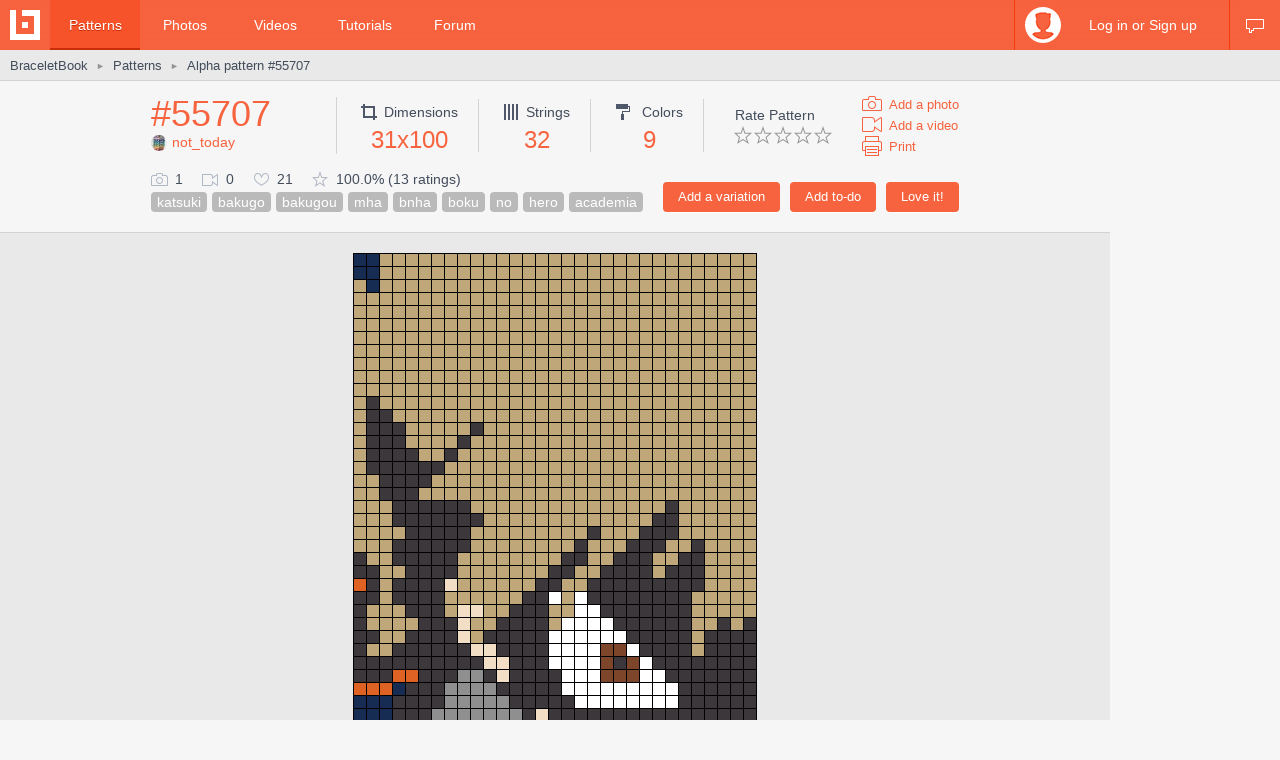

--- FILE ---
content_type: text/html; charset=utf-8
request_url: https://www.braceletbook.com/patterns/alpha/55707/
body_size: 8792
content:
<!DOCTYPE html>

<html lang="en">
<head>
    <meta charset="utf-8" />
    <title>Alpha pattern #55707 | BraceletBook</title>
    <meta name="description" content="Alpha friendship bracelet pattern #55707 added by not_today. katsuki bakugo bakugou mha bnha boku no hero academia." />
    <meta name="author" content="Jakub Kleň" />
    <link rel="alternate" type="application/rss+xml" title="BraceletBook RSS" href="https://www.braceletbook.com/rss/" />
    <meta name="twitter:site" content="@BraceletBook" />
    <meta property="al:ios:app_name" content="BraceletBook" />
    <meta property="al:ios:app_store_id" content="390289566" />
    <meta property="og:site_name" content="BraceletBook" />
    <meta name="color-scheme" content="light dark" /><meta name="theme-color" content="#f6f6f6" media="(prefers-color-scheme:light)" /><meta name="theme-color" content="#2d2d2d" media="(prefers-color-scheme:dark)" />
    <meta property="og:image" content="https://media.braceletbookcdn.com/patterns/000/000/055/707/000000055707/preview.png" /><meta name="twitter:image" content="https://media.braceletbookcdn.com/patterns/000/000/055/707/000000055707/preview.png" /><meta name="twitter:image:src" content="https://media.braceletbookcdn.com/patterns/000/000/055/707/000000055707/preview.png" /><meta property="og:image" content="https://media.braceletbookcdn.com/patterns/000/000/055/707/000000055707/pattern.png" /><meta name="twitter:image" content="https://media.braceletbookcdn.com/patterns/000/000/055/707/000000055707/pattern.png" /><meta name="twitter:image:src" content="https://media.braceletbookcdn.com/patterns/000/000/055/707/000000055707/pattern.png" />
    <!--[if IE]><link rel="icon" type="image/x-icon" href="https://static.braceletbookcdn.com/images/favicon.ico" /><![endif]--><link rel="icon" type="image/png" href="https://static.braceletbookcdn.com/images/favicon_16.png" sizes="16x16" /><link rel="icon" type="image/png" href="https://static.braceletbookcdn.com/images/favicon_32.png" sizes="32x32" /><link rel="icon" type="image/png" href="https://static.braceletbookcdn.com/images/favicon_48.png" sizes="48x48" /><link rel="icon" type="image/png" href="https://static.braceletbookcdn.com/images/favicon_64.png" sizes="64x64" /><link rel="icon" type="image/png" href="https://static.braceletbookcdn.com/images/favicon_96.png" sizes="96x96" /><link rel="icon" type="image/png" href="https://static.braceletbookcdn.com/images/favicon_128.png" sizes="128x128" /><link rel="icon" type="image/png" href="https://static.braceletbookcdn.com/images/favicon_196.png" sizes="196x196" /><link rel="icon" type="image/png" href="https://static.braceletbookcdn.com/images/favicon_256.png" sizes="256x256" /><link rel="apple-touch-icon-precomposed" type="image/png" href="https://static.braceletbookcdn.com/images/apple-touch-icon.png" />
    <link rel="stylesheet" href="https://static.braceletbookcdn.com/cache/css/output.72ab83ee1321.css" type="text/css">
    
    <script src="https://static.braceletbookcdn.com/cache/js/output.697775bc5652.js"></script>
    <script>var SITE_DOMAIN = "braceletbook.com"; var STATIC_URL = "https://static.braceletbookcdn.com/";</script>
    <script>var REPLACE_EMOJIS = {":)": "🙂",":\u002D)": "🙂","\u003B)": "😉","\u003B\u002D)": "😉",":d": "😄",":\u002Dd": "😄",":\u0027d": "😂",":\u0027\u002Dd": "😂",":*": "😘",":\u002D*": "😘",":|": "😐",":\u002D|": "😐",":o": "😲",":\u002Do": "😲",":p": "😛",":\u002Dp": "😛","\u003Bp": "😜","\u003B\u002Dp": "😜",":z": "😴",":\u002Dz": "😴",":(": "🙁",":\u002D(": "🙁",":\u0027(": "😢",":\u0027\u002D(": "😢",":c(": "😭",":!": "🤮",":\u002D!": "🤮"};</script>
    
    
    
    <script>var APNS_PUSH_ID_SAFARI = "web.com.braceletbook"; var WEBPUSH_VAPID_PUBLIC_KEY = "BLGHZxjf4kcZ2VLnIqt42mnXyEtl_48LWDalw6tokyf0zIqBxfairfn0\u002Dcsos7B_VAsoONhAvr_Yalg723BzJFI";</script>

    <!-- InMobi Choice. Consent Manager Tag v3.0 (for TCF 2.2) -->
<script type="text/javascript" async=true>
(function() {
  var host = 'braceletbook.com';
  var element = document.createElement('script');
  var firstScript = document.getElementsByTagName('script')[0];
  var url = 'https://cmp.inmobi.com'
    .concat('/choice/', 'adF_aynRc44Cd', '/', host, '/choice.js?tag_version=V3');
  var uspTries = 0;
  var uspTriesLimit = 3;
  element.async = true;
  element.type = 'text/javascript';
  element.src = url;

  firstScript.parentNode.insertBefore(element, firstScript);

  function makeStub() {
    var TCF_LOCATOR_NAME = '__tcfapiLocator';
    var queue = [];
    var win = window;
    var cmpFrame;

    function addFrame() {
      var doc = win.document;
      var otherCMP = !!(win.frames[TCF_LOCATOR_NAME]);

      if (!otherCMP) {
        if (doc.body) {
          var iframe = doc.createElement('iframe');

          iframe.style.cssText = 'display:none';
          iframe.name = TCF_LOCATOR_NAME;
          doc.body.appendChild(iframe);
        } else {
          setTimeout(addFrame, 5);
        }
      }
      return !otherCMP;
    }

    function tcfAPIHandler() {
      var gdprApplies;
      var args = arguments;

      if (!args.length) {
        return queue;
      } else if (args[0] === 'setGdprApplies') {
        if (
          args.length > 3 &&
          args[2] === 2 &&
          typeof args[3] === 'boolean'
        ) {
          gdprApplies = args[3];
          if (typeof args[2] === 'function') {
            args[2]('set', true);
          }
        }
      } else if (args[0] === 'ping') {
        var retr = {
          gdprApplies: gdprApplies,
          cmpLoaded: false,
          cmpStatus: 'stub'
        };

        if (typeof args[2] === 'function') {
          args[2](retr);
        }
      } else {
        if(args[0] === 'init' && typeof args[3] === 'object') {
          args[3] = Object.assign(args[3], { tag_version: 'V3' });
        }
        queue.push(args);
      }
    }

    function postMessageEventHandler(event) {
      var msgIsString = typeof event.data === 'string';
      var json = {};

      try {
        if (msgIsString) {
          json = JSON.parse(event.data);
        } else {
          json = event.data;
        }
      } catch (ignore) {}

      var payload = json.__tcfapiCall;

      if (payload) {
        window.__tcfapi(
          payload.command,
          payload.version,
          function(retValue, success) {
            var returnMsg = {
              __tcfapiReturn: {
                returnValue: retValue,
                success: success,
                callId: payload.callId
              }
            };
            if (msgIsString) {
              returnMsg = JSON.stringify(returnMsg);
            }
            if (event && event.source && event.source.postMessage) {
              event.source.postMessage(returnMsg, '*');
            }
          },
          payload.parameter
        );
      }
    }

    while (win) {
      try {
        if (win.frames[TCF_LOCATOR_NAME]) {
          cmpFrame = win;
          break;
        }
      } catch (ignore) {}

      if (win === window.top) {
        break;
      }
      win = win.parent;
    }
    if (!cmpFrame) {
      addFrame();
      win.__tcfapi = tcfAPIHandler;
      win.addEventListener('message', postMessageEventHandler, false);
    }
  };

  makeStub();

  function makeGppStub() {
    const CMP_ID = 10;
    const SUPPORTED_APIS = [
      '2:tcfeuv2',
      '6:uspv1',
      '7:usnatv1',
      '8:usca',
      '9:usvav1',
      '10:uscov1',
      '11:usutv1',
      '12:usctv1'
    ];

    window.__gpp_addFrame = function (n) {
      if (!window.frames[n]) {
        if (document.body) {
          var i = document.createElement("iframe");
          i.style.cssText = "display:none";
          i.name = n;
          document.body.appendChild(i);
        } else {
          window.setTimeout(window.__gpp_addFrame, 10, n);
        }
      }
    };
    window.__gpp_stub = function () {
      var b = arguments;
      __gpp.queue = __gpp.queue || [];
      __gpp.events = __gpp.events || [];

      if (!b.length || (b.length == 1 && b[0] == "queue")) {
        return __gpp.queue;
      }

      if (b.length == 1 && b[0] == "events") {
        return __gpp.events;
      }

      var cmd = b[0];
      var clb = b.length > 1 ? b[1] : null;
      var par = b.length > 2 ? b[2] : null;
      if (cmd === "ping") {
        clb(
          {
            gppVersion: "1.1", // must be “Version.Subversion”, current: “1.1”
            cmpStatus: "stub", // possible values: stub, loading, loaded, error
            cmpDisplayStatus: "hidden", // possible values: hidden, visible, disabled
            signalStatus: "not ready", // possible values: not ready, ready
            supportedAPIs: SUPPORTED_APIS, // list of supported APIs
            cmpId: CMP_ID, // IAB assigned CMP ID, may be 0 during stub/loading
            sectionList: [],
            applicableSections: [-1],
            gppString: "",
            parsedSections: {},
          },
          true
        );
      } else if (cmd === "addEventListener") {
        if (!("lastId" in __gpp)) {
          __gpp.lastId = 0;
        }
        __gpp.lastId++;
        var lnr = __gpp.lastId;
        __gpp.events.push({
          id: lnr,
          callback: clb,
          parameter: par,
        });
        clb(
          {
            eventName: "listenerRegistered",
            listenerId: lnr, // Registered ID of the listener
            data: true, // positive signal
            pingData: {
              gppVersion: "1.1", // must be “Version.Subversion”, current: “1.1”
              cmpStatus: "stub", // possible values: stub, loading, loaded, error
              cmpDisplayStatus: "hidden", // possible values: hidden, visible, disabled
              signalStatus: "not ready", // possible values: not ready, ready
              supportedAPIs: SUPPORTED_APIS, // list of supported APIs
              cmpId: CMP_ID, // list of supported APIs
              sectionList: [],
              applicableSections: [-1],
              gppString: "",
              parsedSections: {},
            },
          },
          true
        );
      } else if (cmd === "removeEventListener") {
        var success = false;
        for (var i = 0; i < __gpp.events.length; i++) {
          if (__gpp.events[i].id == par) {
            __gpp.events.splice(i, 1);
            success = true;
            break;
          }
        }
        clb(
          {
            eventName: "listenerRemoved",
            listenerId: par, // Registered ID of the listener
            data: success, // status info
            pingData: {
              gppVersion: "1.1", // must be “Version.Subversion”, current: “1.1”
              cmpStatus: "stub", // possible values: stub, loading, loaded, error
              cmpDisplayStatus: "hidden", // possible values: hidden, visible, disabled
              signalStatus: "not ready", // possible values: not ready, ready
              supportedAPIs: SUPPORTED_APIS, // list of supported APIs
              cmpId: CMP_ID, // CMP ID
              sectionList: [],
              applicableSections: [-1],
              gppString: "",
              parsedSections: {},
            },
          },
          true
        );
      } else if (cmd === "hasSection") {
        clb(false, true);
      } else if (cmd === "getSection" || cmd === "getField") {
        clb(null, true);
      }
      //queue all other commands
      else {
        __gpp.queue.push([].slice.apply(b));
      }
    };
    window.__gpp_msghandler = function (event) {
      var msgIsString = typeof event.data === "string";
      try {
        var json = msgIsString ? JSON.parse(event.data) : event.data;
      } catch (e) {
        var json = null;
      }
      if (typeof json === "object" && json !== null && "__gppCall" in json) {
        var i = json.__gppCall;
        window.__gpp(
          i.command,
          function (retValue, success) {
            var returnMsg = {
              __gppReturn: {
                returnValue: retValue,
                success: success,
                callId: i.callId,
              },
            };
            event.source.postMessage(msgIsString ? JSON.stringify(returnMsg) : returnMsg, "*");
          },
          "parameter" in i ? i.parameter : null,
          "version" in i ? i.version : "1.1"
        );
      }
    };
    if (!("__gpp" in window) || typeof window.__gpp !== "function") {
      window.__gpp = window.__gpp_stub;
      window.addEventListener("message", window.__gpp_msghandler, false);
      window.__gpp_addFrame("__gppLocator");
    }
  };

  makeGppStub();

  var uspStubFunction = function() {
    var arg = arguments;
    if (typeof window.__uspapi !== uspStubFunction) {
      setTimeout(function() {
        if (typeof window.__uspapi !== 'undefined') {
          window.__uspapi.apply(window.__uspapi, arg);
        }
      }, 500);
    }
  };

  var checkIfUspIsReady = function() {
    uspTries++;
    if (window.__uspapi === uspStubFunction && uspTries < uspTriesLimit) {
      console.warn('USP is not accessible');
    } else {
      clearInterval(uspInterval);
    }
  };

  if (typeof window.__uspapi === 'undefined') {
    window.__uspapi = uspStubFunction;
    var uspInterval = setInterval(checkIfUspIsReady, 6000);
  }
})();
</script>
<!-- End InMobi Choice. Consent Manager Tag v3.0 (for TCF 2.2) -->
    <script async src="https://pagead2.googlesyndication.com/pagead/js/adsbygoogle.js"></script>
<script data-cfasync="false">var freestar = freestar || {}; freestar.queue = freestar.queue || []; freestar.config = freestar.config || {}; freestar.config.enabled_slots = []; freestar.initCallback = function () { (freestar.config.enabled_slots.length === 0) ? freestar.initCallbackCalled = false : freestar.newAdSlots(freestar.config.enabled_slots) }</script>
<script src="https://a.pub.network/braceletbook-com/pubfig.min.js" async></script>
    <script async src="https://www.googletagmanager.com/gtag/js?id=UA-5957603-3"></script>
<script>window['gtag_enable_tcf_support']=true;window.dataLayer=window.dataLayer||[];function gtag(){dataLayer.push(arguments);}gtag('js',new Date());gtag('config','UA-5957603-3');gtag('config','G-T0FB63TGKM');</script>

</head>
<body class="with_ads">
    <div id="wrapper">
        
    <script src="//s7.addthis.com/js/300/addthis_widget.js#pubid=braceletbook" async></script>
    
    

    <div id="header">
        <div class="header_content">
            <a class="logo" title="Home" href="https://www.braceletbook.com/"><img alt="BraceletBook logo" width="30" height="30" src="https://static.braceletbookcdn.com/images/logo_header.png" srcset="https://static.braceletbookcdn.com/images/logo_header_2x.png 2x, https://static.braceletbookcdn.com/images/logo_header_3x.png 3x" /></a>
            <div class="menu">
                
    <a class="active" href="https://www.braceletbook.com/patterns/">Patterns</a>
    <a href="https://www.braceletbook.com/photos/">Photos</a>
    <a href="https://www.braceletbook.com/videos/">Videos</a>
    <a href="https://www.braceletbook.com/tutorials/">Tutorials</a>
    <a href="https://www.braceletbook.com/forum/">Forum</a>

            </div>
            
    <div class="icons">
        
        
        <a class="chat_icon" href="https://www.braceletbook.com/chat/" title="Chat"><div class="icon"></div><div class="icon_active"></div></a>
        
    </div>

    <div class="profile">
        <a class="anchor" href="https://www.braceletbook.com/login-signup/?next=https%3A//www.braceletbook.com/patterns/alpha/55707/">
            <img alt="login signup" width="36" height="36" src="https://static.braceletbookcdn.com/users/images/image_36.jpg" srcset="https://static.braceletbookcdn.com/users/images/image_36_2x.jpg 2x, https://static.braceletbookcdn.com/users/images/image_36_3x.jpg 3x" />
            <div class="caption">Log in or Sign up</div>
        </a>
        <div class="profile_popover">
            <div class="container">
                
                    <div class="padder">
                        
                        <form action="https://www.braceletbook.com/login-signup/?next=https%3A//www.braceletbook.com/patterns/alpha/55707/" method="post">
                            <input type="hidden" name="csrfmiddlewaretoken" value="6IuSZ9cVFzrKVvRXYwNSS5iudlSu7LdLrIZjc3eCCTl59EIMqp8mKyMdA4tfWsQm">
                            <input type="hidden" name="type" value="login" id="id_login_type">
                            
                                <div class="input"><input type="text" name="username" autofocus autocapitalize="none" autocomplete="username" maxlength="10" placeholder="Username" required id="id_login_username"></div>
                            
                                <div class="input"><input type="password" name="password" autocomplete="current-password" placeholder="Password" required id="id_login_password"></div>
                            
                            <div class="input_submit"><input type="submit" name="submit" value="Log in" /></div>
                        </form>
                    </div>
                
            </div>
        </div>
    </div>

        </div>
    </div>

    <div id="body">
        
    <div id="submenu">
        <div class="submenu_content">
            <div class="breadcrumb">
                <a href="https://www.braceletbook.com/">BraceletBook</a>&nbsp;<span class="arrow">►</span>&nbsp;<h2><a href="https://www.braceletbook.com/patterns/">Patterns</a></h2>&nbsp;<span class="arrow">►</span>&nbsp;<a href="https://www.braceletbook.com/patterns/alpha/55707/"><h1>Alpha pattern #55707</h1></a>
            </div>
            <div class="addthis"><div class="addthis_inline_share_toolbox_01e6"></div></div>
        </div>
    </div>

        <div id="content">
            
    <div class="vertical_ad_rail">
        <div class="vertical_ad_container">
            <style type="text/css">.adslot_160x600-rr_0, .adslot_160x600-rr_0 .adtag { height: 600px; } .adslot_160x600-rr_0 .adtag { width: 160px; } @media not all and (min-width: 1160px) { .adslot_160x600-rr_0, .adslot_160x600-rr_0 .adtag { display: none !important; } } @media (min-width: 1300px) { .adslot_160x600-rr_0, .adslot_160x600-rr_0 .adtag { display: none !important; } }</style>
<div class="ad_center_nomargin adslot_160x600-rr_0"><div id="braceletbook_right_rail" class="adtag" align="center"><script data-cfasync="false">var w = window.innerWidth || document.documentElement.clientWidth || document.body.clientWidth; if (w >= 1160 && w < 1300) { freestar.config.enabled_slots.push({ placementName: "braceletbook_right_rail", slotId: "braceletbook_right_rail" }); }</script></div></div>
            <style type="text/css">.adslot_300x600-rr_0, .adslot_300x600-rr_0 .adtag { height: 600px; } .adslot_300x600-rr_0 .adtag { width: 300px; } @media not all and (min-width: 1300px) { .adslot_300x600-rr_0, .adslot_300x600-rr_0 .adtag { display: none !important; } }</style>
<div class="ad_center_nomargin adslot_300x600-rr_0"><div id="braceletbook_right_rail_big" class="adtag" align="center"><script data-cfasync="false">var w = window.innerWidth || document.documentElement.clientWidth || document.body.clientWidth; if (w >= 1300) { freestar.config.enabled_slots.push({ placementName: "braceletbook_right_rail_big", slotId: "braceletbook_right_rail_big" }); }</script></div></div>
            <style type="text/css">.adslot_300x250-rr_0, .adslot_300x250-rr_0 .adtag { height: 250px; } .adslot_300x250-rr_0 .adtag { width: 300px; } @media not all and (min-width: 1300px) { .adslot_300x250-rr_0, .adslot_300x250-rr_0 .adtag { display: none !important; } }</style>
<div class="ad_center_tmargin adslot_300x250-rr_0"><div id="braceletbook_right_rail_big2" class="adtag" align="center"><script data-cfasync="false">var w = window.innerWidth || document.documentElement.clientWidth || document.body.clientWidth; if (w >= 1300) { freestar.config.enabled_slots.push({ placementName: "braceletbook_right_rail_big2", slotId: "braceletbook_right_rail_big2" }); }</script></div></div>
        </div>
    </div>

            
    <div class="pattern">
        <div class="pattern_info">
            <div class="pattern_id_added_by">
                <div class="data"><a href="https://www.braceletbook.com/patterns/alpha/55707/">#55707</a></div>
                
                <div class="pattern_added_by"><a href="https://www.braceletbook.com/users/129112_not_today/"><img alt="not_today" width="16" height="16" src="https://media.braceletbookcdn.com/users/000/000/081/528/000000081528/image_16.jpg" srcset="https://media.braceletbookcdn.com/users/000/000/081/528/000000081528/image_16_2x.jpg 2x, https://media.braceletbookcdn.com/users/000/000/081/528/000000081528/image_16_3x.jpg 3x" />not_today</a></div>
            </div>
            <div class="pattern_dimensions">
                <div class="dimensions_icon"></div><span class="caption">Dimensions</span>
                <div class="data">31x100</div>
            </div>
            <div class="pattern_strings">
                <div class="strings_icon"></div><span class="caption">Strings</span>
                <div class="data">32</div>
            </div>
            <div class="pattern_colors">
                <div class="colors_icon"></div> <span class="caption">Colors</span>
                <div class="data">9</div>
            </div>
            
            <div class="pattern_others">
                <div class="rate">
                    <span class="rate_title">
                        
                            Rate Pattern
                        
                    </span>

                    <div class="rate_stars">
                        
                            <form action="https://www.braceletbook.com/ratings/patterns/add/55707/" method="post">
                                <input type="hidden" name="csrfmiddlewaretoken" value="6IuSZ9cVFzrKVvRXYwNSS5iudlSu7LdLrIZjc3eCCTl59EIMqp8mKyMdA4tfWsQm">
                                
                                    <div class="input_submit_plain"><input type="submit" name="rating" value="1" /></div>
                                
                                    <div class="input_submit_plain"><input type="submit" name="rating" value="2" /></div>
                                
                                    <div class="input_submit_plain"><input type="submit" name="rating" value="3" /></div>
                                
                                    <div class="input_submit_plain"><input type="submit" name="rating" value="4" /></div>
                                
                                    <div class="input_submit_plain"><input type="submit" name="rating" value="5" /></div>
                                
                            </form>
                        
                    </div>
                </div>

                <div class="add">
                    <a href="https://www.braceletbook.com/photos/add/55707/"><div class="add_photo_icon"></div><span class="caption">Add a photo</span></a>
                    <a href="https://www.braceletbook.com/videos/add/55707/"><div class="add_video_icon"></div><span class="caption">Add a video</span></a>
                    <a target="_blank" href="https://www.braceletbook.com/patterns/alpha/55707/print/"><div class="print_icon"></div><span class="caption">Print</span></a>
                </div>
            </div>
            <div class="pattern_small_icons_buttons_keywords">
                <div class="buttons">
                    
                        
                            <form action="https://www.braceletbook.com/loves/add/55707/" method="post">
                                <input type="hidden" name="csrfmiddlewaretoken" value="6IuSZ9cVFzrKVvRXYwNSS5iudlSu7LdLrIZjc3eCCTl59EIMqp8mKyMdA4tfWsQm">
                                <div class="input_submit"><input type="submit" name="submit" value="Love it!" /></div>
                            </form>
                        
                    

                    
                        <form action="https://www.braceletbook.com/todos/add/55707/" method="post">
                            <input type="hidden" name="csrfmiddlewaretoken" value="6IuSZ9cVFzrKVvRXYwNSS5iudlSu7LdLrIZjc3eCCTl59EIMqp8mKyMdA4tfWsQm">
                            <div class="input_submit"><input type="submit" name="submit" value="Add to-do" /></div>
                        </form>
                    

                    
                        <form action="https://www.braceletbook.com/create/add-pattern/55707/" method="post">
                            <input type="hidden" name="csrfmiddlewaretoken" value="6IuSZ9cVFzrKVvRXYwNSS5iudlSu7LdLrIZjc3eCCTl59EIMqp8mKyMdA4tfWsQm">
                            <div class="input_submit"><input type="submit" name="submit" value="Add a variation" /></div>
                        </form>
                    
                    <div class="clear"></div>
                </div>
                <div class="small_icons_keywords">
                    <div class="small_icons">
                        <div class="photos_icon"></div><span class="caption">1</span>
                        <div class="videos_icon"></div><span class="caption">0</span>
                        <div class="loves_icon"></div><span class="caption">21</span>
                        <div class="rating_icon"></div><span class="caption">100.0% (13 ratings)</span>
                    </div>
                    <div class="keywords"><a class="keyword" href="https://www.braceletbook.com/patterns/?keywords=katsuki">katsuki</a><a class="keyword" href="https://www.braceletbook.com/patterns/?keywords=bakugo">bakugo</a><a class="keyword" href="https://www.braceletbook.com/patterns/?keywords=bakugou">bakugou</a><a class="keyword" href="https://www.braceletbook.com/patterns/?keywords=mha">mha</a><a class="keyword" href="https://www.braceletbook.com/patterns/?keywords=bnha">bnha</a><a class="keyword" href="https://www.braceletbook.com/patterns/?keywords=boku">boku</a><a class="keyword" href="https://www.braceletbook.com/patterns/?keywords=no">no</a><a class="keyword" href="https://www.braceletbook.com/patterns/?keywords=hero">hero</a><a class="keyword" href="https://www.braceletbook.com/patterns/?keywords=academia">academia</a></div>
                </div>
            </div>
        </div>

        <div class="pattern_images">
            

            <div class="preview_image"><object class="preview_svg" type="image/svg+xml" data="https://www.braceletbook.com/media/patterns/000/000/055/707/000000055707/preview.svg" style="width: 404px;" data-effects="true"><img alt="Alpha pattern #55707 preview" src="https://media.braceletbookcdn.com/patterns/000/000/055/707/000000055707/preview.png" /></object></div>
            <style type="text/css">.adslot_970x250_0, .adslot_970x250_0 .adtag { height: 250px; } .adslot_970x250_0 .adtag { width: 970px; }</style>
<div class="ad_center adslot_970x250_0"><div id="braceletbook_leaderboard_atf" class="adtag" align="center"><script data-cfasync="false">freestar.config.enabled_slots.push({ placementName: "braceletbook_leaderboard_atf", slotId: "braceletbook_leaderboard_atf" });</script></div></div>
            
                <div class="pat_type_videos">
                    
                        <div class="pat_type_videos_item">
                            <a class="img" data-fancybox="pat-type-video" href="https://www.youtube.com/embed/bClGNDcndMg?autoplay=1">
                                <div class="hover_overlay"></div>
                                <img alt="Basic Bracelet Knots Beginner Tutorial" width="144" height="81" src="https://static.braceletbookcdn.com/patterns/images/video_knots.jpg" srcset="https://static.braceletbookcdn.com/patterns/images/video_knots_2x.jpg 2x, https://static.braceletbookcdn.com/patterns/images/video_knots_3x.jpg 3x" />
                            </a>
                        </div>
                    
                        <div class="pat_type_videos_item">
                            <a class="img" data-fancybox="pat-type-video" href="https://www.youtube.com/embed/_YVFAX9sacw?autoplay=1">
                                <div class="hover_overlay"></div>
                                <img alt="Alpha Patterns Tutorial" width="144" height="81" src="https://static.braceletbookcdn.com/patterns/images/video_read_alpha.jpg" srcset="https://static.braceletbookcdn.com/patterns/images/video_read_alpha_2x.jpg 2x, https://static.braceletbookcdn.com/patterns/images/video_read_alpha_3x.jpg 3x" />
                            </a>
                        </div>
                    
                </div>
            
            <div class="pattern_image"><object class="pattern_svg" type="image/svg+xml" data="https://www.braceletbook.com/media/patterns/000/000/055/707/000000055707/pattern.svg" style="width: 1728px;" data-effects="false"><img alt="Alpha pattern #55707 pattern" src="https://media.braceletbookcdn.com/patterns/000/000/055/707/000000055707/pattern.png" /></object></div>
            <style type="text/css">.adslot_970x90_0, .adslot_970x90_0 .adtag { height: 90px; } .adslot_970x90_0 .adtag { width: 970px; }</style>
<div class="ad_center_tmargin adslot_970x90_0"><div id="braceletbook_leaderboard_mid_1" class="adtag" align="center"><script data-cfasync="false">freestar.config.enabled_slots.push({ placementName: "braceletbook_leaderboard_mid_1", slotId: "braceletbook_leaderboard_mid_1" });</script></div></div>
        </div>

        <div class="related">
            
                <div class="title padded">11 <span class="title_gray">Similar patterns</span></div>
                

<div class="patterns">
    
        
            <div class="patterns_item">
                <a class="img" href="https://www.braceletbook.com/patterns/alpha/92258/">
                    <div class="img_container">
                        <div class="hover_overlay"></div>
                        <span class="align_helper"></span>
                        <img alt="Alpha pattern #92258" src="https://media.braceletbookcdn.com/patterns/000/000/092/258/000000092258/preview_small.png" srcset="https://media.braceletbookcdn.com/patterns/000/000/092/258/000000092258/preview_small_2x.png 2x, https://media.braceletbookcdn.com/patterns/000/000/092/258/000000092258/preview_small_3x.png 3x" />
                    </div>
                </a>
                <div class="info">
                    <a class="id" href="https://www.braceletbook.com/patterns/alpha/92258/">#92258</a>
                    <div class="icons">
                        <div class="dimensions_icon"></div><span class="caption padded">71x106</span>
                        <div class="strings_icon"></div><span class="caption padded">72</span>
                        <div class="colors_icon"></div><span class="caption">13</span>
                        
                    </div>
                    <div class="small_icons">
                        <div class="photos_icon"></div><span class="caption padded">11</span>
                        <div class="videos_icon"></div><span class="caption padded">0</span>
                        <div class="loves_icon"></div><span class="caption padded">163</span>
                        <div class="rating_icon"></div><span class="caption">99.4%</span>

                        <span class="added_by">by <a href="https://www.braceletbook.com/users/217130_Carina_C/">Carina_C</a></span>
                    </div>
                    <div class="clear"></div>
                </div>
            </div>
        

        
    
        
            <div class="patterns_item">
                <a class="img" href="https://www.braceletbook.com/patterns/alpha/42897/">
                    <div class="img_container">
                        <div class="hover_overlay"></div>
                        <span class="align_helper"></span>
                        <img alt="Alpha pattern #42897" src="https://media.braceletbookcdn.com/patterns/000/000/042/897/000000042897/preview_small.png" srcset="https://media.braceletbookcdn.com/patterns/000/000/042/897/000000042897/preview_small_2x.png 2x, https://media.braceletbookcdn.com/patterns/000/000/042/897/000000042897/preview_small_3x.png 3x" />
                    </div>
                </a>
                <div class="info">
                    <a class="id" href="https://www.braceletbook.com/patterns/alpha/42897/">#42897</a>
                    <div class="icons">
                        <div class="dimensions_icon"></div><span class="caption padded">30x75</span>
                        <div class="strings_icon"></div><span class="caption padded">31</span>
                        <div class="colors_icon"></div><span class="caption">8</span>
                        
                    </div>
                    <div class="small_icons">
                        <div class="photos_icon"></div><span class="caption padded">0</span>
                        <div class="videos_icon"></div><span class="caption padded">0</span>
                        <div class="loves_icon"></div><span class="caption padded">4</span>
                        <div class="rating_icon"></div><span class="caption">100.0%</span>

                        <span class="added_by">by <a href="https://www.braceletbook.com/users/197494_AE137/">AE137</a></span>
                    </div>
                    <div class="clear"></div>
                </div>
            </div>
        

        
    
        
            <div class="patterns_item">
                <a class="img" href="https://www.braceletbook.com/patterns/alpha/90794/">
                    <div class="img_container">
                        <div class="hover_overlay"></div>
                        <span class="align_helper"></span>
                        <img alt="Alpha pattern #90794" src="https://media.braceletbookcdn.com/patterns/000/000/090/794/000000090794/preview_small.png" srcset="https://media.braceletbookcdn.com/patterns/000/000/090/794/000000090794/preview_small_2x.png 2x, https://media.braceletbookcdn.com/patterns/000/000/090/794/000000090794/preview_small_3x.png 3x" />
                    </div>
                </a>
                <div class="info">
                    <a class="id" href="https://www.braceletbook.com/patterns/alpha/90794/">#90794</a>
                    <div class="icons">
                        <div class="dimensions_icon"></div><span class="caption padded">23x33</span>
                        <div class="strings_icon"></div><span class="caption padded">24</span>
                        <div class="colors_icon"></div><span class="caption">10</span>
                        
                    </div>
                    <div class="small_icons">
                        <div class="photos_icon"></div><span class="caption padded">1</span>
                        <div class="videos_icon"></div><span class="caption padded">0</span>
                        <div class="loves_icon"></div><span class="caption padded">16</span>
                        <div class="rating_icon"></div><span class="caption">98.1%</span>

                        <span class="added_by">by <a href="https://www.braceletbook.com/users/282961_Fullmetal/">Fullmetal</a></span>
                    </div>
                    <div class="clear"></div>
                </div>
            </div>
        

        
    
        
            <div class="patterns_item">
                <a class="img" href="https://www.braceletbook.com/patterns/alpha/43567/">
                    <div class="img_container">
                        <div class="hover_overlay"></div>
                        <span class="align_helper"></span>
                        <img alt="Alpha pattern #43567" src="https://media.braceletbookcdn.com/patterns/000/000/043/567/000000043567/preview_small.png" srcset="https://media.braceletbookcdn.com/patterns/000/000/043/567/000000043567/preview_small_2x.png 2x, https://media.braceletbookcdn.com/patterns/000/000/043/567/000000043567/preview_small_3x.png 3x" />
                    </div>
                </a>
                <div class="info">
                    <a class="id" href="https://www.braceletbook.com/patterns/alpha/43567/">#43567</a>
                    <div class="icons">
                        <div class="dimensions_icon"></div><span class="caption padded">29x123</span>
                        <div class="strings_icon"></div><span class="caption padded">30</span>
                        <div class="colors_icon"></div><span class="caption">17</span>
                        
                    </div>
                    <div class="small_icons">
                        <div class="photos_icon"></div><span class="caption padded">1</span>
                        <div class="videos_icon"></div><span class="caption padded">0</span>
                        <div class="loves_icon"></div><span class="caption padded">37</span>
                        <div class="rating_icon"></div><span class="caption">98.8%</span>

                        <span class="added_by">by <a href="https://www.braceletbook.com/users/197494_AE137/">AE137</a></span>
                    </div>
                    <div class="clear"></div>
                </div>
            </div>
        

        
            <div class="patterns_item">
                <style type="text/css">.adslot_300x250_0, .adslot_300x250_0 .adtag { height: 250px; } .adslot_300x250_0 .adtag { width: 300px; }</style>
<div class="ad_center_nomargin adslot_300x250_0"><div id="braceletbook_incontent_1" class="adtag" align="center"><script data-cfasync="false">freestar.config.enabled_slots.push({ placementName: "braceletbook_incontent_1", slotId: "braceletbook_incontent_1" });</script></div></div>
            </div>
        
    
        
            <div class="patterns_item">
                <a class="img" href="https://www.braceletbook.com/patterns/alpha/85093/">
                    <div class="img_container">
                        <div class="hover_overlay"></div>
                        <span class="align_helper"></span>
                        <img alt="Alpha pattern #85093" src="https://media.braceletbookcdn.com/patterns/000/000/085/093/000000085093/preview_small.png" srcset="https://media.braceletbookcdn.com/patterns/000/000/085/093/000000085093/preview_small_2x.png 2x, https://media.braceletbookcdn.com/patterns/000/000/085/093/000000085093/preview_small_3x.png 3x" />
                    </div>
                </a>
                <div class="info">
                    <a class="id" href="https://www.braceletbook.com/patterns/alpha/85093/">#85093</a>
                    <div class="icons">
                        <div class="dimensions_icon"></div><span class="caption padded">22x86</span>
                        <div class="strings_icon"></div><span class="caption padded">23</span>
                        <div class="colors_icon"></div><span class="caption">7</span>
                        
                    </div>
                    <div class="small_icons">
                        <div class="photos_icon"></div><span class="caption padded">0</span>
                        <div class="videos_icon"></div><span class="caption padded">0</span>
                        <div class="loves_icon"></div><span class="caption padded">26</span>
                        <div class="rating_icon"></div><span class="caption">100.0%</span>

                        <span class="added_by">by <a href="https://www.braceletbook.com/users/266060_DeerCookie/">DeerCookie</a></span>
                    </div>
                    <div class="clear"></div>
                </div>
            </div>
        

        
    
        
            <div class="patterns_item">
                <a class="img" href="https://www.braceletbook.com/patterns/alpha/88343/">
                    <div class="img_container">
                        <div class="hover_overlay"></div>
                        <span class="align_helper"></span>
                        <img alt="Alpha pattern #88343" src="https://media.braceletbookcdn.com/patterns/000/000/088/343/000000088343/preview_small.png" srcset="https://media.braceletbookcdn.com/patterns/000/000/088/343/000000088343/preview_small_2x.png 2x, https://media.braceletbookcdn.com/patterns/000/000/088/343/000000088343/preview_small_3x.png 3x" />
                    </div>
                </a>
                <div class="info">
                    <a class="id" href="https://www.braceletbook.com/patterns/alpha/88343/">#88343</a>
                    <div class="icons">
                        <div class="dimensions_icon"></div><span class="caption padded">27x75</span>
                        <div class="strings_icon"></div><span class="caption padded">28</span>
                        <div class="colors_icon"></div><span class="caption">9</span>
                        
                    </div>
                    <div class="small_icons">
                        <div class="photos_icon"></div><span class="caption padded">0</span>
                        <div class="videos_icon"></div><span class="caption padded">0</span>
                        <div class="loves_icon"></div><span class="caption padded">10</span>
                        <div class="rating_icon"></div><span class="caption">100.0%</span>

                        <span class="added_by">by <a href="https://www.braceletbook.com/users/284898_shigaraki/">shigaraki</a></span>
                    </div>
                    <div class="clear"></div>
                </div>
            </div>
        

        
    
        
            <div class="patterns_item">
                <a class="img" href="https://www.braceletbook.com/patterns/alpha/89817/">
                    <div class="img_container">
                        <div class="hover_overlay"></div>
                        <span class="align_helper"></span>
                        <img alt="Alpha pattern #89817" src="https://media.braceletbookcdn.com/patterns/000/000/089/817/000000089817/preview_small.png" srcset="https://media.braceletbookcdn.com/patterns/000/000/089/817/000000089817/preview_small_2x.png 2x, https://media.braceletbookcdn.com/patterns/000/000/089/817/000000089817/preview_small_3x.png 3x" />
                    </div>
                </a>
                <div class="info">
                    <a class="id" href="https://www.braceletbook.com/patterns/alpha/89817/">#89817</a>
                    <div class="icons">
                        <div class="dimensions_icon"></div><span class="caption padded">15x75</span>
                        <div class="strings_icon"></div><span class="caption padded">16</span>
                        <div class="colors_icon"></div><span class="caption">9</span>
                        
                    </div>
                    <div class="small_icons">
                        <div class="photos_icon"></div><span class="caption padded">1</span>
                        <div class="videos_icon"></div><span class="caption padded">0</span>
                        <div class="loves_icon"></div><span class="caption padded">32</span>
                        <div class="rating_icon"></div><span class="caption">100.0%</span>

                        <span class="added_by">by <a href="https://www.braceletbook.com/users/284898_shigaraki/">shigaraki</a></span>
                    </div>
                    <div class="clear"></div>
                </div>
            </div>
        

        
    
        
            <div class="patterns_item">
                <a class="img" href="https://www.braceletbook.com/patterns/alpha/117488/">
                    <div class="img_container">
                        <div class="hover_overlay"></div>
                        <span class="align_helper"></span>
                        <img alt="Alpha pattern #117488" src="https://media.braceletbookcdn.com/patterns/000/000/117/488/000000117488/preview_small.png" srcset="https://media.braceletbookcdn.com/patterns/000/000/117/488/000000117488/preview_small_2x.png 2x, https://media.braceletbookcdn.com/patterns/000/000/117/488/000000117488/preview_small_3x.png 3x" />
                    </div>
                </a>
                <div class="info">
                    <a class="id" href="https://www.braceletbook.com/patterns/alpha/117488/">#117488</a>
                    <div class="icons">
                        <div class="dimensions_icon"></div><span class="caption padded">27x95</span>
                        <div class="strings_icon"></div><span class="caption padded">28</span>
                        <div class="colors_icon"></div><span class="caption">9</span>
                        
                    </div>
                    <div class="small_icons">
                        <div class="photos_icon"></div><span class="caption padded">1</span>
                        <div class="videos_icon"></div><span class="caption padded">0</span>
                        <div class="loves_icon"></div><span class="caption padded">28</span>
                        <div class="rating_icon"></div><span class="caption">95.3%</span>

                        <span class="added_by">by <a href="https://www.braceletbook.com/users/187107_Efu7/">Efu7</a></span>
                    </div>
                    <div class="clear"></div>
                </div>
            </div>
        

        
    
        
            <div class="patterns_item">
                <a class="img" href="https://www.braceletbook.com/patterns/alpha/147380/">
                    <div class="img_container">
                        <div class="hover_overlay"></div>
                        <span class="align_helper"></span>
                        <img alt="Alpha pattern #147380" src="https://media.braceletbookcdn.com/patterns/000/000/147/380/000000147380/preview_small.png" srcset="https://media.braceletbookcdn.com/patterns/000/000/147/380/000000147380/preview_small_2x.png 2x, https://media.braceletbookcdn.com/patterns/000/000/147/380/000000147380/preview_small_3x.png 3x" />
                    </div>
                </a>
                <div class="info">
                    <a class="id" href="https://www.braceletbook.com/patterns/alpha/147380/">#147380</a>
                    <div class="icons">
                        <div class="dimensions_icon"></div><span class="caption padded">36x72</span>
                        <div class="strings_icon"></div><span class="caption padded">37</span>
                        <div class="colors_icon"></div><span class="caption">12</span>
                        
                    </div>
                    <div class="small_icons">
                        <div class="photos_icon"></div><span class="caption padded">2</span>
                        <div class="videos_icon"></div><span class="caption padded">0</span>
                        <div class="loves_icon"></div><span class="caption padded">22</span>
                        <div class="rating_icon"></div><span class="caption">100.0%</span>

                        <span class="added_by">by <a href="https://www.braceletbook.com/users/187107_Efu7/">Efu7</a></span>
                    </div>
                    <div class="clear"></div>
                </div>
            </div>
        

        
    
        
            <div class="patterns_item">
                <a class="img" href="https://www.braceletbook.com/patterns/alpha/116597/">
                    <div class="img_container">
                        <div class="hover_overlay"></div>
                        <span class="align_helper"></span>
                        <img alt="Alpha pattern #116597" src="https://media.braceletbookcdn.com/patterns/000/000/116/597/000000116597/preview_small.png" srcset="https://media.braceletbookcdn.com/patterns/000/000/116/597/000000116597/preview_small_2x.png 2x, https://media.braceletbookcdn.com/patterns/000/000/116/597/000000116597/preview_small_3x.png 3x" />
                    </div>
                </a>
                <div class="info">
                    <a class="id" href="https://www.braceletbook.com/patterns/alpha/116597/">#116597</a>
                    <div class="icons">
                        <div class="dimensions_icon"></div><span class="caption padded">7x41</span>
                        <div class="strings_icon"></div><span class="caption padded">8</span>
                        <div class="colors_icon"></div><span class="caption">5</span>
                        
                    </div>
                    <div class="small_icons">
                        <div class="photos_icon"></div><span class="caption padded">0</span>
                        <div class="videos_icon"></div><span class="caption padded">0</span>
                        <div class="loves_icon"></div><span class="caption padded">8</span>
                        <div class="rating_icon"></div><span class="caption">100.0%</span>

                        <span class="added_by">by <a href="https://www.braceletbook.com/users/247345_dududu/">dududu</a></span>
                    </div>
                    <div class="clear"></div>
                </div>
            </div>
        

        
    
        
            <div class="patterns_item">
                <a class="img" href="https://www.braceletbook.com/patterns/alpha/116598/">
                    <div class="img_container">
                        <div class="hover_overlay"></div>
                        <span class="align_helper"></span>
                        <img alt="Alpha pattern #116598" src="https://media.braceletbookcdn.com/patterns/000/000/116/598/000000116598/preview_small.png" srcset="https://media.braceletbookcdn.com/patterns/000/000/116/598/000000116598/preview_small_2x.png 2x, https://media.braceletbookcdn.com/patterns/000/000/116/598/000000116598/preview_small_3x.png 3x" />
                    </div>
                </a>
                <div class="info">
                    <a class="id" href="https://www.braceletbook.com/patterns/alpha/116598/">#116598</a>
                    <div class="icons">
                        <div class="dimensions_icon"></div><span class="caption padded">10x60</span>
                        <div class="strings_icon"></div><span class="caption padded">11</span>
                        <div class="colors_icon"></div><span class="caption">2</span>
                        
                    </div>
                    <div class="small_icons">
                        <div class="photos_icon"></div><span class="caption padded">0</span>
                        <div class="videos_icon"></div><span class="caption padded">0</span>
                        <div class="loves_icon"></div><span class="caption padded">4</span>
                        <div class="rating_icon"></div><span class="caption">100.0%</span>

                        <span class="added_by">by <a href="https://www.braceletbook.com/users/247345_dududu/">dududu</a></span>
                    </div>
                    <div class="clear"></div>
                </div>
            </div>
        

        
    
</div>
            

            
                <style type="text/css">.adslot_970x90_1, .adslot_970x90_1 .adtag { height: 90px; } .adslot_970x90_1 .adtag { width: 970px; }</style>
<div class="ad_center adslot_970x90_1"><div id="braceletbook_leaderboard_mid_2" class="adtag" align="center"><script data-cfasync="false">freestar.config.enabled_slots.push({ placementName: "braceletbook_leaderboard_mid_2", slotId: "braceletbook_leaderboard_mid_2" });</script></div></div>
                <div class="title padded">1 <span class="title_gray">Photo</span></div>
                

<div class="photos">
    
        <div class="photos_item">
            <a class="img" data-fancybox="photo" href="https://media.braceletbookcdn.com/photos/000/000/198/217/000000198217/image.jpg">
                <div class="hover_overlay"></div>
                <img alt="Pattern #55707 Photo" width="218" height="218" src="https://media.braceletbookcdn.com/photos/000/000/198/217/000000198217/image_preview.jpg" srcset="https://media.braceletbookcdn.com/photos/000/000/198/217/000000198217/image_preview_2x.jpg 2x, https://media.braceletbookcdn.com/photos/000/000/198/217/000000198217/image_preview_3x.jpg 3x" />
            </a>
            <div class="info">
                <a class="id" href="https://www.braceletbook.com/patterns/alpha/55707/">#55707</a>
                <div class="added_by">by <a href="https://www.braceletbook.com/users/7685_schr7247/">schr7247</a></div>
            </div>
        </div>
    
</div>

                
            

            

            

            <div class="title padded">3 <span class="title_gray">Comments</span></div>
            <div class="centerer_wrapper">
                <div class="centerer">
                    

<table class="comments">
    <tr class="comments_item">
        
            <td class="comments_message">
                You have to be <a href="https://www.braceletbook.com/login-signup/?next=https%3A//www.braceletbook.com/patterns/alpha/55707/">Logged in</a> to post a comment.
            </td>
        
    </tr>
</table>
                </div>
            </div>

            
                <style type="text/css">.adslot_970x90_2, .adslot_970x90_2 .adtag { height: 90px; } .adslot_970x90_2 .adtag { width: 970px; }</style>
<div class="ad_center adslot_970x90_2"><div id="braceletbook_leaderboard_mid_3" class="adtag" align="center"><script data-cfasync="false">freestar.config.enabled_slots.push({ placementName: "braceletbook_leaderboard_mid_3", slotId: "braceletbook_leaderboard_mid_3" });</script></div></div>
                <div class="centerer_wrapper">
                    <div class="centerer">
                        

<table class="comments">
    
        <tr id="comment-334705" class="comments_item">
            <td class="comments_user">
                <a class="user_username" href="https://www.braceletbook.com/users/129112_not_today/">not_today</a>
                <div class="user_avatar"><a href="https://www.braceletbook.com/users/129112_not_today/"><img alt="not_today" width="36" height="36" src="https://media.braceletbookcdn.com/users/000/000/081/528/000000081528/image_36.jpg" srcset="https://media.braceletbookcdn.com/users/000/000/081/528/000000081528/image_36_2x.jpg 2x, https://media.braceletbookcdn.com/users/000/000/081/528/000000081528/image_36_3x.jpg 3x" /></a></div>
            </td>
            <td class="comments_message">
                <div class="added_on">
                    4 years, 5 months ago by <a href="https://www.braceletbook.com/users/129112_not_today/">not_today</a>
                </div>

                
                <a href="https://www.braceletbook.com/users/7685_schr7247/">@schr7247</a> looks like you figured out how to upload the picture, it looks great! 😄
            </td>
        </tr>
    
        <tr id="comment-331692" class="comments_item">
            <td class="comments_user">
                <a class="user_username" href="https://www.braceletbook.com/users/7685_schr7247/">schr7247</a>
                <div class="user_avatar"><a href="https://www.braceletbook.com/users/7685_schr7247/"><img alt="schr7247" width="36" height="36" src="https://static.braceletbookcdn.com/users/images/image_36.jpg" srcset="https://static.braceletbookcdn.com/users/images/image_36_2x.jpg 2x, https://static.braceletbookcdn.com/users/images/image_36_3x.jpg 3x" /></a></div>
            </td>
            <td class="comments_message">
                <div class="added_on">
                    4 years, 5 months ago by <a href="https://www.braceletbook.com/users/7685_schr7247/">schr7247</a>
                </div>

                
                I love this pattern but I adapted it to beads. Now how do I upload a picture to share with you how cool it turned out?
            </td>
        </tr>
    
        <tr id="comment-297779" class="comments_item">
            <td class="comments_user">
                <a class="user_username" href="https://www.braceletbook.com/users/288795_Firekeeper/">Firekeeper</a>
                <div class="user_avatar"><a href="https://www.braceletbook.com/users/288795_Firekeeper/"><img alt="Firekeeper" width="36" height="36" src="https://media.braceletbookcdn.com/users/000/000/214/058/000000214058/image_36.jpg" srcset="https://media.braceletbookcdn.com/users/000/000/214/058/000000214058/image_36_2x.jpg 2x, https://media.braceletbookcdn.com/users/000/000/214/058/000000214058/image_36_3x.jpg 3x" /></a></div>
            </td>
            <td class="comments_message">
                <div class="added_on">
                    4 years, 9 months ago by <a href="https://www.braceletbook.com/users/288795_Firekeeper/">Firekeeper</a>
                </div>

                
                i love this pattern, but i rlly hate how on his new outfit he got sleeves, ik it helps him sweat and makes his quirk more powerful, but still i miss those arms 😂
            </td>
        </tr>
    
</table>
                    </div>
                </div>

                
            
        </div>
    </div>

        </div>
    </div>

    
    <div id="footer">
        <div class="footer_content">
            <a class="footer_logo" href="https://www.braceletbook.com/" title="Home"><div class="footer_logo_img"></div></a>
            <div class="footer_copyright">Copyright &copy; <a target="_blank" href="http://kukosk.com/">Jakub Kleň</a> (2010-2026)</div>

            <div class="footer_icons">
                <a href="https://www.facebook.com/BraceletBook" target="_blank"><img alt="Facebook" width="24" height="24" src="https://static.braceletbookcdn.com/images/facebook_footer.png" srcset="https://static.braceletbookcdn.com/images/facebook_footer_2x.png 2x, https://static.braceletbookcdn.com/images/facebook_footer_3x.png 3x" /></a>
                <a href="https://twitter.com/BraceletBook" target="_blank"><img alt="Twitter" width="24" height="24" src="https://static.braceletbookcdn.com/images/twitter_footer.png" srcset="https://static.braceletbookcdn.com/images/twitter_footer_2x.png 2x, https://static.braceletbookcdn.com/images/twitter_footer_3x.png 3x" /></a>
                <a href="https://pinterest.com/BraceletBook/" target="_blank"><img alt="Pinterest" width="24" height="24" src="https://static.braceletbookcdn.com/images/pinterest_footer.png" srcset="https://static.braceletbookcdn.com/images/pinterest_footer_2x.png 2x, https://static.braceletbookcdn.com/images/pinterest_footer_3x.png 3x" /></a>
                <a href="https://instagram.com/braceletbook" target="_blank"><img alt="Instagram" width="24" height="24" src="https://static.braceletbookcdn.com/images/instagram_footer.png" srcset="https://static.braceletbookcdn.com/images/instagram_footer_2x.png 2x, https://static.braceletbookcdn.com/images/instagram_footer_3x.png 3x" /></a>
                <a href="https://www.braceletbook.com/rss/"><img alt="RSS" width="24" height="24" src="https://static.braceletbookcdn.com/images/rss_footer.png" srcset="https://static.braceletbookcdn.com/images/rss_footer_2x.png 2x, https://static.braceletbookcdn.com/images/rss_footer_3x.png 3x" /></a>
            </div>

            <div class="footer_links">
                <a href="https://blog.braceletbook.com/">Blog</a>
                <a href="https://www.braceletbook.com/variations/">Variations</a>
                <a href="https://www.braceletbook.com/users/">Users</a>
                <a href="https://www.braceletbook.com/links/">Links</a>
                <a href="https://www.braceletbook.com/contact/?next=https%3A//www.braceletbook.com/patterns/alpha/55707/">Contact</a>
                <a href="https://www.braceletbook.com/apps/">Apps</a>
                <a href="https://www.braceletbook.com/about/">About</a>
                <a href="https://www.braceletbook.com/history/">History</a>
                <a href="https://www.braceletbook.com/review-guidelines/">Guidelines</a>
                <a href="https://www.braceletbook.com/tou/">TOU</a>
                <a href="https://www.braceletbook.com/faq/">FAQ</a>
            </div>
        </div>
    </div>



    </div>
</body>
</html>

--- FILE ---
content_type: text/plain;charset=UTF-8
request_url: https://c.pub.network/v2/c
body_size: -266
content:
b0c59bd2-ac1c-4580-bf2d-581c9ea7bce8

--- FILE ---
content_type: image/svg+xml
request_url: https://www.braceletbook.com/media/patterns/000/000/055/707/000000055707/pattern.svg
body_size: 43791
content:
<?xml version="1.0" encoding="utf-8" ?><svg baseProfile="full" version="1.1" preserveAspectRatio="xMinYMin meet" width="1728px" height="5272px" viewBox="0 0 1728 5272" patdata:type="alpha" xmlns:patdata="https://www.braceletbook.com/" xmlns:xlink="http://www.w3.org/1999/xlink" xmlns="http://www.w3.org/2000/svg"><defs><style type="text/css"><![CDATA[:root{color-scheme:light dark}text{font-family:"Helvetica Neue","Segoe UI",Helvetica,Arial;font-size:13px;font-weight:200}.wm0,.wm1{font-size:14px;font-weight:bold;opacity:.8;text-anchor:middle;cursor:pointer;pointer-events:none}.wm0{stroke:#fff;stroke-width:2px;text-shadow:0 0 10px rgba(0,0,0,0.3)}.wm1{fill:#000}.l{stroke:#c2c2c2;stroke-width:1px}.n{fill:gray}.n_l{text-anchor:end}.kk{stroke:#000}.a0,.a1{fill:none;stroke-linecap:round;stroke-linejoin:round;pointer-events:none}.a0{stroke-width:4px}.a1{stroke-width:2px}.a0_w,.a1_b{stroke:#000}.a1_w,.a0_b{stroke:#fff}.s{stroke:#fff}.s0,.s1{fill:none;stroke-linecap:round;stroke-linejoin:round}.s0{stroke-width:12px;stroke:#000}.s1{stroke-width:10px}.sl{stroke:#c9c9c9;pointer-events:none}.i{stroke:none;font-weight:normal;font-size:11px;text-anchor:middle;cursor:pointer;pointer-events:none}.i_w{fill:#fff}.i_b{fill:#000}.s1-a{stroke:#7d452a}.kk-a{fill:#7d452a}.s1-b{stroke:#de6224}.kk-b{fill:#de6224}.s1-c{stroke:#172c52}.kk-c{fill:#172c52}.s1-d{stroke:#f2dec4}.kk-d{fill:#f2dec4}.s1-e{stroke:#8f8f8f}.kk-e{fill:#8f8f8f}.s1-f{stroke:#3b373b}.kk-f{fill:#3b373b}.s1-g{stroke:#bfa77a}.kk-g{fill:#bfa77a}.s1-h{stroke:#fff}.kk-h{fill:#fff}.s1-i{stroke:#1f4a30}.kk-i{fill:#1f4a30}]]></style><style type="text/css" media="screen and (prefers-color-scheme:dark)"><![CDATA[@supports(top:0){.wm0{stroke:#000}.wm1{fill:#fff}.l{stroke:#4b4b4b}.kk{stroke:#fff}.s{stroke:#000}.s0{stroke:#fff}.sl{stroke:#5f5f5f}}]]></style><g id="kl"><path d="M 6 0 -6 0" /><path d="M -2 4 -6 0 -2 -4" /></g><g id="kr"><path d="M -6 0 6 0" /><path d="M 2 4 6 0 2 -4" /></g><line id="l" x1="26" y1="0.5" x2="1702" y2="0.5" /><path id="s0" d="M 84 10 84 5262" /><path id="s1" d="M 136 10 136 5262" /><path id="s2" d="M 188 10 188 5262" /><path id="s3" d="M 240 10 240 5262" /><path id="s4" d="M 292 10 292 5262" /><path id="s5" d="M 344 10 344 5262" /><path id="s6" d="M 396 10 396 5262" /><path id="s7" d="M 448 10 448 5262" /><path id="s8" d="M 500 10 500 5262" /><path id="s9" d="M 552 10 552 5262" /><path id="s10" d="M 604 10 604 5262" /><path id="s11" d="M 656 10 656 5262" /><path id="s12" d="M 708 10 708 5262" /><path id="s13" d="M 760 10 760 5262" /><path id="s14" d="M 812 10 812 5262" /><path id="s15" d="M 864 10 864 5262" /><path id="s16" d="M 916 10 916 5262" /><path id="s17" d="M 968 10 968 5262" /><path id="s18" d="M 1020 10 1020 5262" /><path id="s19" d="M 1072 10 1072 5262" /><path id="s20" d="M 1124 10 1124 5262" /><path id="s21" d="M 1176 10 1176 5262" /><path id="s22" d="M 1228 10 1228 5262" /><path id="s23" d="M 1280 10 1280 5262" /><path id="s24" d="M 1332 10 1332 5262" /><path id="s25" d="M 1384 10 1384 5262" /><path id="s26" d="M 1436 10 1436 5262" /><path id="s27" d="M 1488 10 1488 5262" /><path id="s28" d="M 1540 10 1540 5262" /><path id="s29" d="M 1592 10 1592 5262" /><path id="s30" d="M 1644 10 1644 5262" /><path id="si" d="M 1696 4378 136 4378 84 4378 84 4430 136 4430 188 4430 240 4482 188 4482 136 4482 84 4534 188 4534 240 4534 292 4534 344 4586 292 4586 240 4586 136 4586 84 4586 84 4638 136 4638 292 4638 344 4638 396 4690 344 4690 292 4690 188 4690 136 4690 84 4690 84 4742 136 4742 188 4742 344 4742 500 4794 344 4794 240 4794 188 4794 136 4794 84 4794 84 4846 136 4846 188 4846 240 4846 448 4846 500 4846 500 4898 448 4898 396 4898 188 4898 136 4898 84 4898 84 4950 136 4950 448 4950 500 4950 500 5002 448 5002 292 5002 84 5002 240 5054 292 5054 500 5054 500 5106 344 5106 292 5106 240 5106 188 5106 136 5158 188 5158 240 5158 292 5158 344 5158 396 5210 344 5210 292 5210 240 5210 188 5210 136 5210 84 5210 32 5210" /><path id="sh" d="M 32 1414 864 1414 968 1414 1020 1466 968 1466 916 1518 968 1518 1020 1518 1072 1518 1124 1570 1072 1570 1020 1570 968 1570 916 1570 864 1570 864 1622 916 1622 968 1622 1020 1622 1176 1622 1228 1674 1020 1674 968 1674 916 1674 864 1674 916 1726 968 1726 1020 1726 1228 1726 1280 1726 1332 1778 1280 1778 1228 1778 1176 1778 1124 1778 1072 1778 1020 1778 968 1778 916 1778 968 1830 1020 1830 1072 1830 1124 1830 1176 1830 1228 1830 1280 1830 1332 1830 1644 2298 1592 2298 1540 2298 1384 2350 1436 2350 1488 2350 1540 2350 1592 2350 1644 2350 1644 2402 1592 2402 1540 2402 1488 2402 1436 2402 1384 2402 1332 2402 1280 2402 1332 2454 1540 2454 1592 2454 1644 2454 1644 2506 1592 2506 1540 2506 1488 2506 1436 2506 1384 2506 1436 2558 1488 2558 1540 2558 1592 2558 1644 2558 1696 2558" /><path id="sg" d="M 32 62 188 62 240 62 292 62 344 62 396 62 448 62 500 62 552 62 604 62 656 62 708 62 760 62 812 62 864 62 916 62 968 62 1020 62 1072 62 1124 62 1176 62 1228 62 1280 62 1332 62 1384 62 1436 62 1488 62 1540 62 1592 62 1644 62 1644 114 1592 114 1540 114 1488 114 1436 114 1384 114 1332 114 1280 114 1228 114 1176 114 1124 114 1072 114 1020 114 968 114 916 114 864 114 812 114 760 114 708 114 656 114 604 114 552 114 500 114 448 114 396 114 344 114 292 114 240 114 188 114 84 166 188 166 240 166 292 166 344 166 396 166 448 166 500 166 552 166 604 166 656 166 708 166 760 166 812 166 864 166 916 166 968 166 1020 166 1072 166 1124 166 1176 166 1228 166 1280 166 1332 166 1384 166 1436 166 1488 166 1540 166 1592 166 1644 166 1644 218 1592 218 1540 218 1488 218 1436 218 1384 218 1332 218 1280 218 1228 218 1176 218 1124 218 1072 218 1020 218 968 218 916 218 864 218 812 218 760 218 708 218 656 218 604 218 552 218 500 218 448 218 396 218 344 218 292 218 240 218 188 218 136 218 84 218 84 270 136 270 188 270 240 270 292 270 344 270 396 270 448 270 500 270 552 270 604 270 656 270 708 270 760 270 812 270 864 270 916 270 968 270 1020 270 1072 270 1124 270 1176 270 1228 270 1280 270 1332 270 1384 270 1436 270 1488 270 1540 270 1592 270 1644 270 1644 322 1592 322 1540 322 1488 322 1436 322 1384 322 1332 322 1280 322 1228 322 1176 322 1124 322 1072 322 1020 322 968 322 916 322 864 322 812 322 760 322 708 322 656 322 604 322 552 322 500 322 448 322 396 322 344 322 292 322 240 322 188 322 136 322 84 322 84 374 136 374 188 374 240 374 292 374 344 374 396 374 448 374 500 374 552 374 604 374 656 374 708 374 760 374 812 374 864 374 916 374 968 374 1020 374 1072 374 1124 374 1176 374 1228 374 1280 374 1332 374 1384 374 1436 374 1488 374 1540 374 1592 374 1644 374 1644 426 1592 426 1540 426 1488 426 1436 426 1384 426 1332 426 1280 426 1228 426 1176 426 1124 426 1072 426 1020 426 968 426 916 426 864 426 812 426 760 426 708 426 656 426 604 426 552 426 500 426 448 426 396 426 344 426 292 426 240 426 188 426 136 426 84 426 84 478 136 478 188 478 240 478 292 478 344 478 396 478 448 478 500 478 552 478 604 478 656 478 708 478 760 478 812 478 864 478 916 478 968 478 1020 478 1072 478 1124 478 1176 478 1228 478 1280 478 1332 478 1384 478 1436 478 1488 478 1540 478 1592 478 1644 478 1644 530 1592 530 1540 530 1488 530 1436 530 1384 530 1332 530 1280 530 1228 530 1176 530 1124 530 1072 530 1020 530 968 530 916 530 864 530 812 530 760 530 708 530 656 530 604 530 552 530 500 530 448 530 396 530 344 530 292 530 240 530 188 530 136 530 84 530 84 582 136 582 188 582 240 582 292 582 344 582 396 582 448 582 500 582 552 582 604 582 656 582 708 582 760 582 812 582 864 582 916 582 968 582 1020 582 1072 582 1124 582 1176 582 1228 582 1280 582 1332 582 1384 582 1436 582 1488 582 1540 582 1592 582 1644 582 1644 634 1592 634 1540 634 1488 634 1436 634 1384 634 1332 634 1280 634 1228 634 1176 634 1124 634 1072 634 1020 634 968 634 916 634 864 634 812 634 760 634 708 634 656 634 604 634 552 634 500 634 448 634 396 634 344 634 292 634 240 634 188 634 84 634 84 686 240 686 292 686 344 686 396 686 448 686 500 686 552 686 604 686 656 686 708 686 760 686 812 686 864 686 916 686 968 686 1020 686 1072 686 1124 686 1176 686 1228 686 1280 686 1332 686 1384 686 1436 686 1488 686 1540 686 1592 686 1644 686 1644 738 1592 738 1540 738 1488 738 1436 738 1384 738 1332 738 1280 738 1228 738 1176 738 1124 738 1072 738 1020 738 968 738 916 738 864 738 812 738 760 738 708 738 656 738 604 738 500 738 448 738 396 738 344 738 292 738 84 738 84 790 292 790 344 790 396 790 448 790 552 790 604 790 656 790 708 790 760 790 812 790 864 790 916 790 968 790 1020 790 1072 790 1124 790 1176 790 1228 790 1280 790 1332 790 1384 790 1436 790 1488 790 1540 790 1592 790 1644 790 1644 842 1592 842 1540 842 1488 842 1436 842 1384 842 1332 842 1280 842 1228 842 1176 842 1124 842 1072 842 1020 842 968 842 916 842 864 842 812 842 760 842 708 842 656 842 604 842 552 842 500 842 396 842 344 842 84 842 84 894 448 894 500 894 552 894 604 894 656 894 708 894 760 894 812 894 864 894 916 894 968 894 1020 894 1072 894 1124 894 1176 894 1228 894 1280 894 1332 894 1384 894 1436 894 1488 894 1540 894 1592 894 1644 894 1644 946 1592 946 1540 946 1488 946 1436 946 1384 946 1332 946 1280 946 1228 946 1176 946 1124 946 1072 946 1020 946 968 946 916 946 864 946 812 946 760 946 708 946 656 946 604 946 552 946 500 946 448 946 396 946 136 946 84 946 84 998 136 998 344 998 396 998 448 998 500 998 552 998 604 998 656 998 708 998 760 998 812 998 864 998 916 998 968 998 1020 998 1072 998 1124 998 1176 998 1228 998 1280 998 1332 998 1384 998 1436 998 1488 998 1540 998 1592 998 1644 998 1644 1050 1592 1050 1540 1050 1488 1050 1436 1050 1384 1050 1280 1050 1228 1050 1176 1050 1124 1050 1072 1050 1020 1050 968 1050 916 1050 864 1050 812 1050 760 1050 708 1050 656 1050 604 1050 552 1050 188 1050 136 1050 84 1050 84 1102 136 1102 188 1102 604 1102 656 1102 708 1102 760 1102 812 1102 864 1102 916 1102 968 1102 1020 1102 1072 1102 1124 1102 1176 1102 1228 1102 1384 1102 1436 1102 1488 1102 1540 1102 1592 1102 1644 1102 1644 1154 1592 1154 1540 1154 1488 1154 1436 1154 1384 1154 1176 1154 1124 1154 1072 1154 968 1154 916 1154 864 1154 812 1154 760 1154 708 1154 656 1154 604 1154 552 1154 240 1154 188 1154 136 1154 84 1154 84 1206 136 1206 188 1206 552 1206 604 1206 656 1206 708 1206 760 1206 812 1206 864 1206 916 1206 1020 1206 1072 1206 1124 1206 1332 1206 1384 1206 1488 1206 1540 1206 1592 1206 1644 1206 1644 1258 1592 1258 1540 1258 1488 1258 1332 1258 1280 1258 1072 1258 1020 1258 864 1258 812 1258 760 1258 708 1258 656 1258 604 1258 552 1258 500 1258 188 1258 136 1258 188 1310 240 1310 500 1310 552 1310 604 1310 656 1310 708 1310 760 1310 812 1310 968 1310 1020 1310 1280 1310 1488 1310 1540 1310 1592 1310 1644 1310 1644 1362 1592 1362 1540 1362 1488 1362 968 1362 916 1362 760 1362 708 1362 656 1362 604 1362 552 1362 500 1362 188 1362 188 1414 448 1414 500 1414 552 1414 604 1414 656 1414 708 1414 916 1414 1436 1414 1488 1414 1540 1414 1592 1414 1644 1414 1644 1466 1592 1466 1540 1466 1488 1466 1436 1466 916 1466 864 1466 656 1466 604 1466 448 1466 240 1466 188 1466 136 1466 136 1518 188 1518 240 1518 292 1518 552 1518 604 1518 864 1518 1436 1518 1488 1518 1592 1518 1436 1570 552 1570 240 1570 188 1570 136 1622 188 1622 1436 1622 1696 1622" /><path id="sf" d="M 1696 634 136 634 136 686 188 686 552 738 240 738 188 738 136 738 136 790 188 790 240 790 500 790 448 842 292 842 240 842 188 842 136 842 136 894 188 894 240 894 292 894 344 894 396 894 344 946 292 946 240 946 188 946 188 998 240 998 292 998 1332 1050 500 1050 448 1050 396 1050 344 1050 292 1050 240 1050 240 1102 292 1102 344 1102 396 1102 448 1102 500 1102 552 1102 1280 1102 1332 1102 1332 1154 1280 1154 1228 1154 1020 1154 500 1154 448 1154 396 1154 344 1154 292 1154 240 1206 292 1206 344 1206 396 1206 448 1206 500 1206 968 1206 1176 1206 1228 1206 1280 1206 1436 1206 1436 1258 1384 1258 1228 1258 1176 1258 1124 1258 968 1258 916 1258 448 1258 396 1258 344 1258 292 1258 240 1258 84 1258 84 1310 136 1310 292 1310 344 1310 396 1310 448 1310 864 1310 916 1310 1072 1310 1124 1310 1176 1310 1228 1310 1332 1310 1384 1310 1436 1310 1436 1362 1384 1362 1332 1362 1280 1362 1228 1362 1176 1362 1124 1362 1072 1362 1020 1362 864 1362 812 1362 396 1362 344 1362 292 1362 240 1362 136 1362 84 1414 136 1414 240 1414 292 1414 344 1414 396 1414 760 1414 812 1414 1020 1414 1072 1414 1124 1414 1176 1414 1228 1414 1280 1414 1332 1414 1384 1414 1384 1466 1332 1466 1280 1466 1228 1466 1176 1466 1124 1466 1072 1466 812 1466 760 1466 708 1466 396 1466 344 1466 292 1466 84 1466 84 1518 344 1518 396 1518 448 1518 656 1518 708 1518 760 1518 812 1518 1124 1518 1176 1518 1228 1518 1280 1518 1332 1518 1384 1518 1540 1518 1644 1518 1644 1570 1592 1570 1540 1570 1488 1570 1384 1570 1332 1570 1280 1570 1228 1570 1176 1570 812 1570 760 1570 708 1570 656 1570 604 1570 448 1570 396 1570 344 1570 292 1570 136 1570 84 1570 84 1622 240 1622 292 1622 344 1622 396 1622 448 1622 500 1622 656 1622 708 1622 760 1622 812 1622 1228 1622 1280 1622 1332 1622 1384 1622 1488 1622 1540 1622 1592 1622 1644 1622 1644 1674 1592 1674 1540 1674 1488 1674 1436 1674 1384 1674 1332 1674 1280 1674 1124 1674 812 1674 760 1674 708 1674 552 1674 500 1674 448 1674 396 1674 344 1674 292 1674 240 1674 188 1674 136 1674 84 1674 84 1726 136 1726 188 1726 344 1726 396 1726 448 1726 604 1726 708 1726 760 1726 812 1726 864 1726 1332 1726 1384 1726 1436 1726 1488 1726 1540 1726 1592 1726 1644 1726 1644 1778 1592 1778 1540 1778 1488 1778 1436 1778 1384 1778 864 1778 812 1778 760 1778 708 1778 656 1778 396 1778 344 1778 292 1778 240 1830 292 1830 344 1830 396 1830 708 1830 760 1830 812 1830 864 1830 916 1830 1384 1830 1436 1830 1488 1830 1540 1830 1592 1830 1644 1830 1644 1882 1592 1882 1540 1882 1488 1882 1436 1882 1384 1882 1332 1882 1280 1882 1228 1882 1176 1882 1124 1882 1072 1882 1020 1882 968 1882 916 1882 864 1882 760 1882 344 1882 292 1882 240 1882 344 1934 760 1934 864 1934 916 1934 968 1934 1020 1934 1072 1934 1124 1934 1176 1934 1228 1934 1280 1934 1332 1934 1384 1934 1436 1934 1488 1934 1592 1934 1644 1934 1644 1986 1072 1986 1020 1986 968 1986 916 1986 760 1986 344 1986 292 2038 760 2038 1020 2038 1072 2038 1124 2090 1072 2090 812 2090 292 2090 292 2142 812 2142 1124 2142 1540 2142 864 2194 760 2194 240 2194 240 2246 760 2246 864 2246 1540 2246 1592 2246 1644 2246 1488 2298 1436 2298 1384 2298 916 2298 760 2298 240 2298 240 2350 760 2350 916 2350 968 2350 1228 2350 1280 2350 1332 2350 1228 2402 1176 2402 1020 2402 708 2402 656 2402 604 2402 188 2402 188 2454 448 2454 500 2454 552 2454 604 2454 708 2454 1072 2454 1280 2454 1384 2454 1436 2454 1488 2454 1332 2506 1124 2506 708 2506 396 2506 344 2506 188 2506 188 2558 240 2558 292 2558 760 2558 1124 2558 1176 2558 1384 2558 1644 2610 1592 2610 1540 2610 1488 2610 1436 2610 1280 2610 1228 2610 760 2610 604 2610 552 2610 500 2610 188 2610 188 2662 500 2662 552 2662 604 2662 812 2662 1332 2662 1384 2662 1488 2714 1436 2714 968 2714 916 2714 864 2714 812 2714 604 2714 552 2714 500 2714 188 2714 240 2766 864 2766 1020 2766 1072 2766 1124 2766 1176 2766 1540 2766 1592 2766 1644 2766 1280 2818 1228 2818 864 2818 240 2818 292 2870 604 2870 656 2870 708 2870 916 2870 1332 2870 1384 2870 1488 2922 1436 2922 916 2922 708 2922 656 2922 604 2922 344 2922 344 2974 604 2974 656 2974 708 2974 968 2974 1540 2974 1592 3026 1020 3026 968 3026 396 3026 396 3078 1020 3078 1072 3078 1592 3078 1592 3130 1124 3130 1020 3130 812 3130 760 3130 708 3130 448 3130 500 3182 708 3182 760 3182 812 3182 1020 3182 1072 3182 1176 3182 1228 3182 1280 3234 1072 3234 812 3234 760 3234 708 3234 552 3234 552 3286 1072 3286 1280 3286 1332 3286 1384 3338 1072 3338 1020 3338 604 3338 604 3390 916 3390 968 3390 1020 3390 1436 3390 1488 3442 1020 3442 968 3442 916 3442 864 3442 812 3442 760 3442 708 3442 656 3442 604 3442 552 3494 656 3494 708 3494 760 3494 812 3494 864 3494 916 3494 968 3494 1020 3494 1072 3494 1540 3494 1644 3494 1592 3546 1124 3546 1072 3546 1020 3546 968 3546 916 3546 864 3546 812 3546 760 3546 708 3546 656 3546 604 3546 552 3598 656 3598 708 3598 760 3598 812 3598 864 3598 916 3598 968 3598 1020 3598 1072 3598 1124 3598 1176 3598 1228 3650 1176 3650 1124 3650 1072 3650 1020 3650 968 3650 916 3650 864 3650 812 3650 760 3650 708 3650 500 3650 708 3702 760 3702 812 3702 864 3702 916 3702 968 3702 1020 3702 1072 3702 1124 3702 1176 3702 1228 3702 1280 3702 1384 3754 1332 3754 1280 3754 1228 3754 1176 3754 1124 3754 1072 3754 1020 3754 968 3754 916 3754 864 3754 812 3754 760 3754 708 3754 708 3806 760 3806 812 3806 864 3806 916 3806 968 3806 1020 3806 1072 3806 1124 3806 1176 3806 1228 3806 1280 3806 1332 3806 1384 3806 1436 3806 1384 3858 1332 3858 1280 3858 1228 3858 1176 3858 1124 3858 1072 3858 1020 3858 968 3858 916 3858 864 3858 812 3858 760 3858 708 3858 708 3910 760 3910 812 3910 864 3910 916 3910 968 3910 1020 3910 1072 3910 1124 3910 1176 3910 1228 3910 1280 3910 1332 3910 1280 3962 1228 3962 1176 3962 1124 3962 1072 3962 1020 3962 968 3962 916 3962 864 3962 812 3962 760 3962 708 3962 708 4014 760 4014 812 4014 864 4014 916 4014 968 4014 1020 4014 1072 4014 1124 4014 1176 4014 1228 4014 1644 4066 1592 4066 1176 4066 1124 4066 1072 4066 1020 4066 968 4066 916 4066 864 4066 812 4066 760 4066 708 4066 656 4118 708 4118 760 4118 812 4118 864 4118 916 4118 968 4118 1020 4118 1072 4118 1124 4118 1540 4118 1592 4118 1644 4118 1644 4170 1592 4170 1540 4170 1488 4170 1072 4170 1020 4170 968 4170 916 4170 864 4170 812 4170 760 4170 708 4170 604 4170 552 4170 136 4170 84 4170 188 4222 240 4222 292 4222 344 4222 396 4222 448 4222 500 4222 656 4222 708 4222 760 4222 812 4222 864 4222 916 4222 968 4222 1020 4222 1436 4222 1488 4222 1540 4222 1592 4222 1644 4222 1644 4274 1592 4274 1540 4274 1488 4274 1436 4274 1384 4274 916 4274 864 4274 812 4274 760 4274 708 4274 656 4274 604 4326 656 4326 708 4326 760 4326 812 4326 864 4326 1332 4326 1384 4326 1436 4326 1488 4326 1540 4326 1592 4326 1644 4326 1644 4378 1592 4378 1540 4378 1488 4378 1436 4378 1384 4378 1332 4378 1280 4378 1228 4378 812 4378 760 4378 708 4378 656 4378 604 4378 552 4378 500 4378 448 4378 396 4378 344 4378 396 4430 448 4430 500 4430 552 4430 604 4430 656 4430 708 4430 1176 4430 1228 4430 1280 4430 1332 4430 1384 4430 1436 4430 1488 4430 1540 4430 1592 4430 1644 4430 1644 4482 1592 4482 1540 4482 1488 4482 1436 4482 1384 4482 1332 4482 1280 4482 1228 4482 1176 4482 1124 4482 1072 4482 604 4482 552 4482 500 4482 448 4482 84 4482 136 4534 500 4534 552 4534 1020 4534 1072 4534 1124 4534 1176 4534 1228 4534 1280 4534 1332 4534 1384 4534 1436 4534 1488 4534 1540 4534 1592 4534 1644 4534 1644 4586 1592 4586 1540 4586 1488 4586 1436 4586 1384 4586 1332 4586 1280 4586 1228 4586 1176 4586 1124 4586 1072 4586 1020 4586 968 4586 916 4586 552 4586 188 4586 188 4638 240 4638 552 4638 812 4638 864 4638 916 4638 968 4638 1020 4638 1072 4638 1124 4638 1176 4638 1228 4638 1280 4638 1332 4638 1384 4638 1436 4638 1488 4638 1540 4638 1592 4638 1644 4638 1644 4690 1592 4690 1540 4690 1488 4690 1436 4690 1384 4690 1332 4690 1280 4690 1228 4690 1176 4690 1124 4690 1072 4690 1020 4690 968 4690 916 4690 864 4690 812 4690 760 4690 708 4690 448 4690 240 4690 240 4742 292 4742 396 4742 448 4742 604 4742 656 4742 708 4742 760 4742 812 4742 864 4742 916 4742 968 4742 1020 4742 1072 4742 1124 4742 1176 4742 1228 4742 1280 4742 1332 4742 1384 4742 1436 4742 1488 4742 1540 4742 1592 4742 1644 4742 1644 4794 1592 4794 1540 4794 1488 4794 1436 4794 1384 4794 1332 4794 1280 4794 1228 4794 1176 4794 1124 4794 1072 4794 1020 4794 968 4794 916 4794 864 4794 812 4794 760 4794 708 4794 656 4794 604 4794 448 4794 396 4794 292 4794 292 4846 344 4846 396 4846 552 4846 604 4846 656 4846 708 4846 760 4846 812 4846 864 4846 916 4846 968 4846 1020 4846 1072 4846 1124 4846 1176 4846 1228 4846 1280 4846 1332 4846 1384 4846 1436 4846 1488 4846 1540 4846 1592 4846 1644 4846 1644 4898 1592 4898 1540 4898 1488 4898 1436 4898 1384 4898 1332 4898 1280 4898 1228 4898 1176 4898 1124 4898 1072 4898 1020 4898 968 4898 916 4898 864 4898 812 4898 760 4898 708 4898 656 4898 604 4898 552 4898 344 4898 292 4898 240 4898 188 4950 240 4950 292 4950 344 4950 396 4950 552 4950 604 4950 656 4950 708 4950 760 4950 812 4950 864 4950 916 4950 968 4950 1020 4950 1072 4950 1124 4950 1176 4950 1228 4950 1280 4950 1332 4950 1384 4950 1436 4950 1488 4950 1540 4950 1592 4950 1644 4950 1644 5002 1592 5002 1540 5002 1488 5002 1436 5002 1384 5002 1332 5002 1280 5002 1228 5002 1176 5002 1124 5002 1072 5002 1020 5002 968 5002 916 5002 864 5002 812 5002 760 5002 708 5002 656 5002 604 5002 552 5002 396 5002 344 5002 240 5002 188 5002 136 5002 84 5054 136 5054 188 5054 344 5054 396 5054 448 5054 552 5054 604 5054 656 5054 708 5054 760 5054 812 5054 864 5054 916 5054 968 5054 1020 5054 1072 5054 1124 5054 1176 5054 1228 5054 1280 5054 1332 5054 1384 5054 1436 5054 1488 5054 1540 5054 1592 5054 1644 5054 1644 5106 1592 5106 1540 5106 1488 5106 1436 5106 1384 5106 1332 5106 1280 5106 1228 5106 1176 5106 1124 5106 1072 5106 1020 5106 968 5106 916 5106 864 5106 812 5106 760 5106 708 5106 656 5106 604 5106 552 5106 448 5106 396 5106 136 5106 84 5106 84 5158 396 5158 448 5158 500 5158 552 5158 604 5158 656 5158 708 5158 760 5158 812 5158 864 5158 916 5158 968 5158 1020 5158 1072 5158 1124 5158 1176 5158 1228 5158 1280 5158 1332 5158 1384 5158 1436 5158 1488 5158 1540 5158 1592 5158 1644 5158 1644 5210 1592 5210 1540 5210 1488 5210 1436 5210 1384 5210 1332 5210 1280 5210 1228 5210 1176 5210 1124 5210 1072 5210 1020 5210 968 5210 916 5210 864 5210 812 5210 760 5210 708 5210 656 5210 604 5210 552 5210 500 5210 448 5210 32 5210" /><path id="se" d="M 32 1726 500 1726 552 1726 604 1778 552 1778 500 1778 448 1778 448 1830 500 1830 552 1830 604 1830 656 1830 708 1882 656 1882 604 1882 552 1882 500 1882 448 1882 396 1882 396 1934 448 1934 500 1934 552 1934 604 1934 656 1934 708 1934 708 1986 656 1986 604 1986 552 1986 500 1986 448 1986 396 1986 344 2038 396 2038 448 2038 500 2038 552 2038 604 2038 656 2038 708 2038 760 2090 708 2090 656 2090 604 2090 552 2090 500 2090 448 2090 396 2090 344 2090 344 2142 396 2142 448 2142 500 2142 552 2142 604 2142 656 2142 708 2142 760 2142 708 2194 656 2194 604 2194 552 2194 500 2194 448 2194 396 2194 344 2194 292 2194 292 2246 344 2246 396 2246 448 2246 500 2246 552 2246 604 2246 656 2246 708 2246 708 2298 656 2298 604 2298 552 2298 500 2298 448 2298 396 2298 344 2298 292 2298 292 2350 344 2350 396 2350 448 2350 500 2350 552 2350 604 2350 656 2350 708 2350 552 2402 500 2402 448 2402 396 2402 344 2402 292 2402 240 2402 240 2454 292 2454 344 2454 396 2454 656 2454 656 2506 604 2506 552 2506 500 2506 448 2506 292 2506 240 2506 344 2558 396 2558 448 2558 500 2558 552 2558 604 2558 656 2558 708 2558 708 2610 656 2610 448 2610 396 2610 344 2610 292 2610 240 2610 240 2662 292 2662 344 2662 396 2662 448 2662 656 2662 708 2662 760 2662 760 2714 708 2714 656 2714 448 2714 396 2714 344 2714 292 2714 240 2714 292 2766 344 2766 396 2766 448 2766 500 2766 552 2766 604 2766 656 2766 708 2766 760 2766 812 2766 812 2818 760 2818 708 2818 656 2818 604 2818 552 2818 500 2818 448 2818 396 2818 344 2818 292 2818 344 2870 396 2870 448 2870 500 2870 552 2870 760 2870 812 2870 864 2870 864 2922 812 2922 760 2922 552 2922 500 2922 448 2922 396 2922 396 2974 448 2974 500 2974 552 2974 760 2974 812 2974 864 2974 916 2974 916 3026 864 3026 812 3026 760 3026 708 3026 656 3026 604 3026 552 3026 500 3026 448 3026 448 3078 500 3078 552 3078 604 3078 656 3078 708 3078 760 3078 812 3078 864 3078 916 3078 968 3078 968 3130 916 3130 864 3130 656 3130 604 3130 552 3130 500 3130 552 3182 604 3182 656 3182 864 3182 916 3182 968 3182 1020 3234 968 3234 916 3234 864 3234 656 3234 604 3234 604 3286 656 3286 708 3286 760 3286 812 3286 864 3286 916 3286 968 3286 1020 3286 968 3338 916 3338 864 3338 812 3338 760 3338 708 3338 656 3338 656 3390 708 3390 760 3390 812 3390 864 3390 84 4222 136 4222 240 4274 188 4274 136 4274 84 4274 84 4326 136 4326 188 4326 240 4326 292 4326 292 4378 240 4378 188 4378 240 4430 292 4430 344 4430 396 4482 344 4482 292 4482 344 4534 396 4534 448 4534 500 4586 448 4586 396 4586 396 4638 448 4638 500 4638 552 4690 500 4690 500 4742 552 4742 552 4794 32 4794" /><path id="sd" d="M 1696 1362 448 1362 552 1466 500 1466 500 1518 500 1570 552 1622 604 1622 656 1674 604 1674 656 1726 812 1882 812 1934 1540 1934 1592 1986 1540 1986 1488 1986 1436 1986 1384 1986 1332 1986 1280 1986 1228 1986 1176 1986 1124 1986 864 1986 812 1986 240 2038 812 2038 864 2038 916 2038 968 2038 1124 2038 1176 2038 1228 2038 1280 2038 1332 2038 1384 2038 1436 2038 1488 2038 1540 2038 1592 2038 1644 2038 1644 2090 1592 2090 1540 2090 1488 2090 1436 2090 1384 2090 1332 2090 1280 2090 1228 2090 1176 2090 1020 2090 968 2090 916 2090 864 2090 240 2090 136 2142 188 2142 240 2142 864 2142 916 2142 968 2142 1020 2142 1072 2142 1176 2142 1228 2142 1280 2142 1332 2142 1384 2142 1436 2142 1488 2142 1592 2142 1644 2142 1644 2194 1592 2194 1540 2194 1488 2194 1436 2194 1384 2194 1332 2194 1280 2194 1228 2194 1176 2194 1124 2194 1072 2194 1020 2194 968 2194 916 2194 812 2194 188 2194 136 2194 84 2246 136 2246 188 2246 812 2246 916 2246 968 2246 1020 2246 1072 2246 1124 2246 1176 2246 1228 2246 1280 2246 1332 2246 1384 2246 1436 2246 1488 2246 1332 2298 1280 2298 1228 2298 1176 2298 1124 2298 1072 2298 1020 2298 968 2298 864 2298 812 2298 188 2298 136 2298 84 2298 84 2350 136 2350 188 2350 812 2350 864 2350 1020 2350 1072 2350 1124 2350 1176 2350 1124 2402 1072 2402 968 2402 916 2402 864 2402 812 2402 760 2402 136 2402 84 2402 84 2454 136 2454 760 2454 812 2454 864 2454 916 2454 968 2454 1020 2454 1124 2454 1176 2454 1228 2454 1280 2506 1228 2506 1176 2506 1072 2506 1020 2506 968 2506 916 2506 864 2506 812 2506 760 2506 136 2506 84 2506 84 2558 136 2558 812 2558 864 2558 916 2558 968 2558 1020 2558 1072 2558 1228 2558 1280 2558 1332 2558 1384 2610 1332 2610 1176 2610 1124 2610 1072 2610 1020 2610 968 2610 916 2610 864 2610 812 2610 136 2610 84 2610 84 2662 136 2662 864 2662 916 2662 968 2662 1020 2662 1072 2662 1124 2662 1176 2662 1228 2662 1280 2662 1436 2662 1488 2662 1540 2662 1592 2662 1644 2662 1644 2714 1592 2714 1540 2714 1384 2714 1332 2714 1280 2714 1228 2714 1176 2714 1124 2714 1072 2714 1020 2714 136 2714 84 2714 84 2766 136 2766 188 2766 916 2766 968 2766 1228 2766 1280 2766 1332 2766 1384 2766 1436 2766 1488 2766 1644 2818 1592 2818 1540 2818 1488 2818 1436 2818 1384 2818 1332 2818 1176 2818 1124 2818 1072 2818 1020 2818 968 2818 916 2818 188 2818 136 2818 84 2818 84 2870 136 2870 188 2870 240 2870 968 2870 1020 2870 1072 2870 1124 2870 1176 2870 1228 2870 1280 2870 1436 2870 1488 2870 1540 2870 1592 2870 1644 2870 1644 2922 1592 2922 1540 2922 1384 2922 1332 2922 1280 2922 1228 2922 1176 2922 1124 2922 1072 2922 1020 2922 968 2922 292 2922 240 2922 188 2922 136 2922 84 2922 84 2974 136 2974 188 2974 240 2974 292 2974 1020 2974 1072 2974 1124 2974 1176 2974 1228 2974 1280 2974 1332 2974 1384 2974 1436 2974 1488 2974 1592 2974 1644 2974 1644 3026 1540 3026 1488 3026 1436 3026 1384 3026 1332 3026 1280 3026 1228 3026 1176 3026 1124 3026 1072 3026 344 3026 292 3026 240 3026 188 3026 136 3026 84 3026 84 3078 136 3078 188 3078 240 3078 292 3078 344 3078 1124 3078 1176 3078 1228 3078 1280 3078 1332 3078 1384 3078 1436 3078 1488 3078 1540 3078 1644 3078 1644 3130 1540 3130 1488 3130 1436 3130 1384 3130 1332 3130 1280 3130 1228 3130 1176 3130 396 3130 344 3130 292 3130 240 3130 188 3130 136 3130 84 3130 84 3182 136 3182 188 3182 240 3182 292 3182 344 3182 396 3182 448 3182 1280 3182 1332 3182 1384 3182 1436 3182 1488 3182 1540 3182 1592 3182 1644 3182 1644 3234 1592 3234 1540 3234 1488 3234 1436 3234 1384 3234 1332 3234 500 3234 448 3234 396 3234 344 3234 292 3234 240 3234 188 3234 136 3234 84 3234 84 3286 136 3286 188 3286 240 3286 292 3286 344 3286 396 3286 448 3286 500 3286 1384 3286 1436 3286 1488 3286 1540 3286 1592 3286 1644 3286 1644 3338 1592 3338 1540 3338 1488 3338 1436 3338 552 3338 500 3338 448 3338 396 3338 344 3338 292 3338 240 3338 188 3338 136 3338 84 3338 84 3390 136 3390 188 3390 240 3390 292 3390 344 3390 396 3390 448 3390 500 3390 552 3390 1488 3390 1540 3390 1592 3390 1644 3390 1644 3442 1592 3442 1540 3442 552 3442 500 3442 448 3442 396 3442 344 3442 292 3442 240 3442 188 3442 136 3442 84 3442 84 3494 136 3494 188 3494 240 3494 292 3494 344 3494 396 3494 448 3494 500 3494 604 3494 1592 3494 552 3546 500 3546 448 3546 396 3546 344 3546 292 3546 240 3546 188 3546 136 3546 84 3546 84 3598 136 3598 188 3598 240 3598 292 3598 344 3598 396 3598 448 3598 500 3598 604 3598 656 3650 604 3650 552 3650 448 3650 396 3650 344 3650 292 3650 240 3650 188 3650 136 3650 84 3650 84 3702 136 3702 188 3702 240 3702 292 3702 344 3702 396 3702 448 3702 500 3702 552 3702 604 3702 656 3702 656 3754 604 3754 552 3754 500 3754 448 3754 396 3754 344 3754 292 3754 240 3754 188 3754 136 3754 84 3754 84 3806 136 3806 188 3806 240 3806 292 3806 344 3806 396 3806 448 3806 500 3806 552 3806 604 3806 656 3806 656 3858 604 3858 552 3858 500 3858 448 3858 396 3858 344 3858 292 3858 240 3858 188 3858 136 3858 84 3858 84 3910 136 3910 188 3910 240 3910 292 3910 344 3910 396 3910 448 3910 500 3910 552 3910 604 3910 656 3910 656 3962 604 3962 552 3962 500 3962 448 3962 396 3962 344 3962 292 3962 240 3962 188 3962 136 3962 84 3962 84 4014 136 4014 188 4014 240 4014 292 4014 344 4014 396 4014 448 4014 500 4014 552 4014 604 4014 656 4014 656 4066 604 4066 552 4066 500 4066 448 4066 396 4066 344 4066 292 4066 240 4066 188 4066 136 4066 84 4066 84 4118 136 4118 188 4118 240 4118 292 4118 344 4118 396 4118 448 4118 500 4118 552 4118 604 4118 500 4170 448 4170 396 4170 344 4170 292 4170 240 4170 188 4170 32 4170" /><path id="sc" d="M 32 62 84 62 136 62 136 114 84 114 136 166 240 1778 84 1830 136 1830 188 1830 188 1882 136 1882 84 1882 84 1934 136 1934 188 1934 240 1934 292 1934 292 1986 240 1986 188 1986 136 1986 84 1986 84 2038 136 2038 188 2038 188 2090 136 2090 84 2090 84 2142 84 2194 32 2194" /><path id="sb" d="M 1696 1362 84 1362 240 1726 292 1726 188 1778 136 1778 84 1778 1072 3130 1124 3182 1228 3234 1176 3234 1124 3234 1124 3286 1176 3286 1228 3286 1332 3338 1280 3338 1228 3338 1176 3338 1124 3338 1072 3390 1124 3390 1176 3390 1228 3390 1280 3390 1332 3390 1384 3390 1436 3442 1384 3442 1332 3442 1280 3442 1228 3442 1176 3442 1124 3442 1072 3442 1124 3494 1176 3494 1228 3494 1280 3494 1332 3494 1384 3494 1436 3494 1488 3494 1644 3546 1540 3546 1488 3546 1436 3546 1384 3546 1332 3546 1280 3546 1228 3546 1176 3546 1228 3598 1280 3598 1332 3598 1384 3598 1436 3598 1488 3598 1540 3598 1592 3598 1644 3598 1644 3650 1592 3650 1540 3650 1488 3650 1436 3650 1384 3650 1332 3650 1280 3650 1332 3702 1384 3702 1436 3702 1488 3702 1540 3702 1592 3702 1644 3702 1644 3754 1592 3754 1540 3754 1488 3754 1436 3754 1488 3806 1540 3806 1592 3806 1644 3806 1644 3858 1592 3858 1540 3858 1488 3858 1436 3858 1384 3910 1436 3910 1488 3910 1540 3910 1592 3910 1644 3910 1644 3962 1592 3962 1540 3962 1488 3962 1436 3962 1384 3962 1332 3962 1280 4014 1332 4014 1384 4014 1436 4014 1488 4014 1540 4014 1592 4014 1644 4014 1540 4066 1488 4066 1436 4066 1384 4066 1332 4066 1280 4066 1228 4066 1176 4118 1228 4118 1280 4118 1332 4118 1384 4118 1436 4118 1488 4118 1436 4170 1384 4170 1332 4170 1280 4170 1228 4170 1176 4170 1124 4170 1072 4222 1124 4222 1176 4222 1228 4222 1280 4222 1332 4222 1384 4222 1332 4274 1280 4274 1228 4274 1176 4274 1124 4274 1072 4274 1020 4274 968 4274 916 4326 968 4326 1020 4326 1072 4326 1124 4326 1176 4326 1228 4326 1280 4326 1176 4378 1124 4378 1072 4378 1020 4378 968 4378 916 4378 864 4378 760 4430 812 4430 864 4430 916 4430 968 4430 1020 4430 1072 4430 1124 4430 1020 4482 968 4482 916 4482 864 4482 812 4482 760 4482 708 4482 656 4482 604 4534 656 4534 708 4534 760 4534 812 4534 864 4534 916 4534 968 4534 864 4586 812 4586 760 4586 708 4586 656 4586 604 4586 604 4638 656 4638 708 4638 760 4638 656 4690 604 4690 32 4690" /><path id="sa" d="M 32 1622 1072 1622 1124 1622 1176 1674 1072 1674 1072 1726 1124 1726 1176 1726 656 4170 552 4222 604 4222 604 4274 552 4274 500 4274 448 4274 396 4274 344 4274 292 4274 344 4326 396 4326 448 4326 500 4326 552 4326 1696 4326" /></defs><text class="n n_l" x="21" y="66">1</text><text class="n n_r" x="1707" y="66">1</text><use class="l" y="62" xlink:href="#l" /><text class="n n_l" x="21" y="118">2</text><text class="n n_r" x="1707" y="118">2</text><use class="l" y="114" xlink:href="#l" /><text class="n n_l" x="21" y="170">3</text><text class="n n_r" x="1707" y="170">3</text><use class="l" y="166" xlink:href="#l" /><text class="n n_l" x="21" y="222">4</text><text class="n n_r" x="1707" y="222">4</text><use class="l" y="218" xlink:href="#l" /><text class="n n_l" x="21" y="274">5</text><text class="n n_r" x="1707" y="274">5</text><use class="l" y="270" xlink:href="#l" /><text class="n n_l" x="21" y="326">6</text><text class="n n_r" x="1707" y="326">6</text><use class="l" y="322" xlink:href="#l" /><text class="n n_l" x="21" y="378">7</text><text class="n n_r" x="1707" y="378">7</text><use class="l" y="374" xlink:href="#l" /><text class="n n_l" x="21" y="430">8</text><text class="n n_r" x="1707" y="430">8</text><use class="l" y="426" xlink:href="#l" /><text class="n n_l" x="21" y="482">9</text><text class="n n_r" x="1707" y="482">9</text><use class="l" y="478" xlink:href="#l" /><text class="n n_l" x="21" y="534">10</text><text class="n n_r" x="1707" y="534">10</text><use class="l" y="530" xlink:href="#l" /><text class="n n_l" x="21" y="586">11</text><text class="n n_r" x="1707" y="586">11</text><use class="l" y="582" xlink:href="#l" /><text class="n n_l" x="21" y="638">12</text><text class="n n_r" x="1707" y="638">12</text><use class="l" y="634" xlink:href="#l" /><text class="n n_l" x="21" y="690">13</text><text class="n n_r" x="1707" y="690">13</text><use class="l" y="686" xlink:href="#l" /><text class="n n_l" x="21" y="742">14</text><text class="n n_r" x="1707" y="742">14</text><use class="l" y="738" xlink:href="#l" /><text class="n n_l" x="21" y="794">15</text><text class="n n_r" x="1707" y="794">15</text><use class="l" y="790" xlink:href="#l" /><text class="n n_l" x="21" y="846">16</text><text class="n n_r" x="1707" y="846">16</text><use class="l" y="842" xlink:href="#l" /><text class="n n_l" x="21" y="898">17</text><text class="n n_r" x="1707" y="898">17</text><use class="l" y="894" xlink:href="#l" /><text class="n n_l" x="21" y="950">18</text><text class="n n_r" x="1707" y="950">18</text><use class="l" y="946" xlink:href="#l" /><text class="n n_l" x="21" y="1002">19</text><text class="n n_r" x="1707" y="1002">19</text><use class="l" y="998" xlink:href="#l" /><text class="n n_l" x="21" y="1054">20</text><text class="n n_r" x="1707" y="1054">20</text><use class="l" y="1050" xlink:href="#l" /><text class="n n_l" x="21" y="1106">21</text><text class="n n_r" x="1707" y="1106">21</text><use class="l" y="1102" xlink:href="#l" /><text class="n n_l" x="21" y="1158">22</text><text class="n n_r" x="1707" y="1158">22</text><use class="l" y="1154" xlink:href="#l" /><text class="n n_l" x="21" y="1210">23</text><text class="n n_r" x="1707" y="1210">23</text><use class="l" y="1206" xlink:href="#l" /><text class="n n_l" x="21" y="1262">24</text><text class="n n_r" x="1707" y="1262">24</text><use class="l" y="1258" xlink:href="#l" /><text class="n n_l" x="21" y="1314">25</text><text class="n n_r" x="1707" y="1314">25</text><use class="l" y="1310" xlink:href="#l" /><text class="n n_l" x="21" y="1366">26</text><text class="n n_r" x="1707" y="1366">26</text><use class="l" y="1362" xlink:href="#l" /><text class="n n_l" x="21" y="1418">27</text><text class="n n_r" x="1707" y="1418">27</text><use class="l" y="1414" xlink:href="#l" /><text class="n n_l" x="21" y="1470">28</text><text class="n n_r" x="1707" y="1470">28</text><use class="l" y="1466" xlink:href="#l" /><text class="n n_l" x="21" y="1522">29</text><text class="n n_r" x="1707" y="1522">29</text><use class="l" y="1518" xlink:href="#l" /><text class="n n_l" x="21" y="1574">30</text><text class="n n_r" x="1707" y="1574">30</text><use class="l" y="1570" xlink:href="#l" /><text class="n n_l" x="21" y="1626">31</text><text class="n n_r" x="1707" y="1626">31</text><use class="l" y="1622" xlink:href="#l" /><text class="n n_l" x="21" y="1678">32</text><text class="n n_r" x="1707" y="1678">32</text><use class="l" y="1674" xlink:href="#l" /><text class="n n_l" x="21" y="1730">33</text><text class="n n_r" x="1707" y="1730">33</text><use class="l" y="1726" xlink:href="#l" /><text class="n n_l" x="21" y="1782">34</text><text class="n n_r" x="1707" y="1782">34</text><use class="l" y="1778" xlink:href="#l" /><text class="n n_l" x="21" y="1834">35</text><text class="n n_r" x="1707" y="1834">35</text><use class="l" y="1830" xlink:href="#l" /><text class="n n_l" x="21" y="1886">36</text><text class="n n_r" x="1707" y="1886">36</text><use class="l" y="1882" xlink:href="#l" /><text class="n n_l" x="21" y="1938">37</text><text class="n n_r" x="1707" y="1938">37</text><use class="l" y="1934" xlink:href="#l" /><text class="n n_l" x="21" y="1990">38</text><text class="n n_r" x="1707" y="1990">38</text><use class="l" y="1986" xlink:href="#l" /><text class="n n_l" x="21" y="2042">39</text><text class="n n_r" x="1707" y="2042">39</text><use class="l" y="2038" xlink:href="#l" /><text class="n n_l" x="21" y="2094">40</text><text class="n n_r" x="1707" y="2094">40</text><use class="l" y="2090" xlink:href="#l" /><text class="n n_l" x="21" y="2146">41</text><text class="n n_r" x="1707" y="2146">41</text><use class="l" y="2142" xlink:href="#l" /><text class="n n_l" x="21" y="2198">42</text><text class="n n_r" x="1707" y="2198">42</text><use class="l" y="2194" xlink:href="#l" /><text class="n n_l" x="21" y="2250">43</text><text class="n n_r" x="1707" y="2250">43</text><use class="l" y="2246" xlink:href="#l" /><text class="n n_l" x="21" y="2302">44</text><text class="n n_r" x="1707" y="2302">44</text><use class="l" y="2298" xlink:href="#l" /><text class="n n_l" x="21" y="2354">45</text><text class="n n_r" x="1707" y="2354">45</text><use class="l" y="2350" xlink:href="#l" /><text class="n n_l" x="21" y="2406">46</text><text class="n n_r" x="1707" y="2406">46</text><use class="l" y="2402" xlink:href="#l" /><text class="n n_l" x="21" y="2458">47</text><text class="n n_r" x="1707" y="2458">47</text><use class="l" y="2454" xlink:href="#l" /><text class="n n_l" x="21" y="2510">48</text><text class="n n_r" x="1707" y="2510">48</text><use class="l" y="2506" xlink:href="#l" /><text class="n n_l" x="21" y="2562">49</text><text class="n n_r" x="1707" y="2562">49</text><use class="l" y="2558" xlink:href="#l" /><text class="n n_l" x="21" y="2614">50</text><text class="n n_r" x="1707" y="2614">50</text><use class="l" y="2610" xlink:href="#l" /><text class="n n_l" x="21" y="2666">51</text><text class="n n_r" x="1707" y="2666">51</text><use class="l" y="2662" xlink:href="#l" /><text class="n n_l" x="21" y="2718">52</text><text class="n n_r" x="1707" y="2718">52</text><use class="l" y="2714" xlink:href="#l" /><text class="n n_l" x="21" y="2770">53</text><text class="n n_r" x="1707" y="2770">53</text><use class="l" y="2766" xlink:href="#l" /><text class="n n_l" x="21" y="2822">54</text><text class="n n_r" x="1707" y="2822">54</text><use class="l" y="2818" xlink:href="#l" /><text class="n n_l" x="21" y="2874">55</text><text class="n n_r" x="1707" y="2874">55</text><use class="l" y="2870" xlink:href="#l" /><text class="n n_l" x="21" y="2926">56</text><text class="n n_r" x="1707" y="2926">56</text><use class="l" y="2922" xlink:href="#l" /><text class="n n_l" x="21" y="2978">57</text><text class="n n_r" x="1707" y="2978">57</text><use class="l" y="2974" xlink:href="#l" /><text class="n n_l" x="21" y="3030">58</text><text class="n n_r" x="1707" y="3030">58</text><use class="l" y="3026" xlink:href="#l" /><text class="n n_l" x="21" y="3082">59</text><text class="n n_r" x="1707" y="3082">59</text><use class="l" y="3078" xlink:href="#l" /><text class="n n_l" x="21" y="3134">60</text><text class="n n_r" x="1707" y="3134">60</text><use class="l" y="3130" xlink:href="#l" /><text class="n n_l" x="21" y="3186">61</text><text class="n n_r" x="1707" y="3186">61</text><use class="l" y="3182" xlink:href="#l" /><text class="n n_l" x="21" y="3238">62</text><text class="n n_r" x="1707" y="3238">62</text><use class="l" y="3234" xlink:href="#l" /><text class="n n_l" x="21" y="3290">63</text><text class="n n_r" x="1707" y="3290">63</text><use class="l" y="3286" xlink:href="#l" /><text class="n n_l" x="21" y="3342">64</text><text class="n n_r" x="1707" y="3342">64</text><use class="l" y="3338" xlink:href="#l" /><text class="n n_l" x="21" y="3394">65</text><text class="n n_r" x="1707" y="3394">65</text><use class="l" y="3390" xlink:href="#l" /><text class="n n_l" x="21" y="3446">66</text><text class="n n_r" x="1707" y="3446">66</text><use class="l" y="3442" xlink:href="#l" /><text class="n n_l" x="21" y="3498">67</text><text class="n n_r" x="1707" y="3498">67</text><use class="l" y="3494" xlink:href="#l" /><text class="n n_l" x="21" y="3550">68</text><text class="n n_r" x="1707" y="3550">68</text><use class="l" y="3546" xlink:href="#l" /><text class="n n_l" x="21" y="3602">69</text><text class="n n_r" x="1707" y="3602">69</text><use class="l" y="3598" xlink:href="#l" /><text class="n n_l" x="21" y="3654">70</text><text class="n n_r" x="1707" y="3654">70</text><use class="l" y="3650" xlink:href="#l" /><text class="n n_l" x="21" y="3706">71</text><text class="n n_r" x="1707" y="3706">71</text><use class="l" y="3702" xlink:href="#l" /><text class="n n_l" x="21" y="3758">72</text><text class="n n_r" x="1707" y="3758">72</text><use class="l" y="3754" xlink:href="#l" /><text class="n n_l" x="21" y="3810">73</text><text class="n n_r" x="1707" y="3810">73</text><use class="l" y="3806" xlink:href="#l" /><text class="n n_l" x="21" y="3862">74</text><text class="n n_r" x="1707" y="3862">74</text><use class="l" y="3858" xlink:href="#l" /><text class="n n_l" x="21" y="3914">75</text><text class="n n_r" x="1707" y="3914">75</text><use class="l" y="3910" xlink:href="#l" /><text class="n n_l" x="21" y="3966">76</text><text class="n n_r" x="1707" y="3966">76</text><use class="l" y="3962" xlink:href="#l" /><text class="n n_l" x="21" y="4018">77</text><text class="n n_r" x="1707" y="4018">77</text><use class="l" y="4014" xlink:href="#l" /><text class="n n_l" x="21" y="4070">78</text><text class="n n_r" x="1707" y="4070">78</text><use class="l" y="4066" xlink:href="#l" /><text class="n n_l" x="21" y="4122">79</text><text class="n n_r" x="1707" y="4122">79</text><use class="l" y="4118" xlink:href="#l" /><text class="n n_l" x="21" y="4174">80</text><text class="n n_r" x="1707" y="4174">80</text><use class="l" y="4170" xlink:href="#l" /><text class="n n_l" x="21" y="4226">81</text><text class="n n_r" x="1707" y="4226">81</text><use class="l" y="4222" xlink:href="#l" /><text class="n n_l" x="21" y="4278">82</text><text class="n n_r" x="1707" y="4278">82</text><use class="l" y="4274" xlink:href="#l" /><text class="n n_l" x="21" y="4330">83</text><text class="n n_r" x="1707" y="4330">83</text><use class="l" y="4326" xlink:href="#l" /><text class="n n_l" x="21" y="4382">84</text><text class="n n_r" x="1707" y="4382">84</text><use class="l" y="4378" xlink:href="#l" /><text class="n n_l" x="21" y="4434">85</text><text class="n n_r" x="1707" y="4434">85</text><use class="l" y="4430" xlink:href="#l" /><text class="n n_l" x="21" y="4486">86</text><text class="n n_r" x="1707" y="4486">86</text><use class="l" y="4482" xlink:href="#l" /><text class="n n_l" x="21" y="4538">87</text><text class="n n_r" x="1707" y="4538">87</text><use class="l" y="4534" xlink:href="#l" /><text class="n n_l" x="21" y="4590">88</text><text class="n n_r" x="1707" y="4590">88</text><use class="l" y="4586" xlink:href="#l" /><text class="n n_l" x="21" y="4642">89</text><text class="n n_r" x="1707" y="4642">89</text><use class="l" y="4638" xlink:href="#l" /><text class="n n_l" x="21" y="4694">90</text><text class="n n_r" x="1707" y="4694">90</text><use class="l" y="4690" xlink:href="#l" /><text class="n n_l" x="21" y="4746">91</text><text class="n n_r" x="1707" y="4746">91</text><use class="l" y="4742" xlink:href="#l" /><text class="n n_l" x="21" y="4798">92</text><text class="n n_r" x="1707" y="4798">92</text><use class="l" y="4794" xlink:href="#l" /><text class="n n_l" x="21" y="4850">93</text><text class="n n_r" x="1707" y="4850">93</text><use class="l" y="4846" xlink:href="#l" /><text class="n n_l" x="21" y="4902">94</text><text class="n n_r" x="1707" y="4902">94</text><use class="l" y="4898" xlink:href="#l" /><text class="n n_l" x="21" y="4954">95</text><text class="n n_r" x="1707" y="4954">95</text><use class="l" y="4950" xlink:href="#l" /><text class="n n_l" x="21" y="5006">96</text><text class="n n_r" x="1707" y="5006">96</text><use class="l" y="5002" xlink:href="#l" /><text class="n n_l" x="21" y="5058">97</text><text class="n n_r" x="1707" y="5058">97</text><use class="l" y="5054" xlink:href="#l" /><text class="n n_l" x="21" y="5110">98</text><text class="n n_r" x="1707" y="5110">98</text><use class="l" y="5106" xlink:href="#l" /><text class="n n_l" x="21" y="5162">99</text><text class="n n_r" x="1707" y="5162">99</text><use class="l" y="5158" xlink:href="#l" /><text class="n n_l" x="21" y="5214">100</text><text class="n n_r" x="1707" y="5214">100</text><use class="l" y="5210" xlink:href="#l" /><g class="s"><use class="s0" xlink:href="#s0" /><use class="s1 s1-0" xlink:href="#s0" /><use class="sl" xlink:href="#s0" /></g><g class="s"><use class="s0" xlink:href="#s1" /><use class="s1 s1-1" xlink:href="#s1" /><use class="sl" xlink:href="#s1" /></g><g class="s"><use class="s0" xlink:href="#s2" /><use class="s1 s1-2" xlink:href="#s2" /><use class="sl" xlink:href="#s2" /></g><g class="s"><use class="s0" xlink:href="#s3" /><use class="s1 s1-3" xlink:href="#s3" /><use class="sl" xlink:href="#s3" /></g><g class="s"><use class="s0" xlink:href="#s4" /><use class="s1 s1-4" xlink:href="#s4" /><use class="sl" xlink:href="#s4" /></g><g class="s"><use class="s0" xlink:href="#s5" /><use class="s1 s1-5" xlink:href="#s5" /><use class="sl" xlink:href="#s5" /></g><g class="s"><use class="s0" xlink:href="#s6" /><use class="s1 s1-6" xlink:href="#s6" /><use class="sl" xlink:href="#s6" /></g><g class="s"><use class="s0" xlink:href="#s7" /><use class="s1 s1-7" xlink:href="#s7" /><use class="sl" xlink:href="#s7" /></g><g class="s"><use class="s0" xlink:href="#s8" /><use class="s1 s1-8" xlink:href="#s8" /><use class="sl" xlink:href="#s8" /></g><g class="s"><use class="s0" xlink:href="#s9" /><use class="s1 s1-9" xlink:href="#s9" /><use class="sl" xlink:href="#s9" /></g><g class="s"><use class="s0" xlink:href="#s10" /><use class="s1 s1-10" xlink:href="#s10" /><use class="sl" xlink:href="#s10" /></g><g class="s"><use class="s0" xlink:href="#s11" /><use class="s1 s1-11" xlink:href="#s11" /><use class="sl" xlink:href="#s11" /></g><g class="s"><use class="s0" xlink:href="#s12" /><use class="s1 s1-12" xlink:href="#s12" /><use class="sl" xlink:href="#s12" /></g><g class="s"><use class="s0" xlink:href="#s13" /><use class="s1 s1-13" xlink:href="#s13" /><use class="sl" xlink:href="#s13" /></g><g class="s"><use class="s0" xlink:href="#s14" /><use class="s1 s1-14" xlink:href="#s14" /><use class="sl" xlink:href="#s14" /></g><g class="s"><use class="s0" xlink:href="#s15" /><use class="s1 s1-15" xlink:href="#s15" /><use class="sl" xlink:href="#s15" /></g><g class="s"><use class="s0" xlink:href="#s16" /><use class="s1 s1-16" xlink:href="#s16" /><use class="sl" xlink:href="#s16" /></g><g class="s"><use class="s0" xlink:href="#s17" /><use class="s1 s1-17" xlink:href="#s17" /><use class="sl" xlink:href="#s17" /></g><g class="s"><use class="s0" xlink:href="#s18" /><use class="s1 s1-18" xlink:href="#s18" /><use class="sl" xlink:href="#s18" /></g><g class="s"><use class="s0" xlink:href="#s19" /><use class="s1 s1-19" xlink:href="#s19" /><use class="sl" xlink:href="#s19" /></g><g class="s"><use class="s0" xlink:href="#s20" /><use class="s1 s1-20" xlink:href="#s20" /><use class="sl" xlink:href="#s20" /></g><g class="s"><use class="s0" xlink:href="#s21" /><use class="s1 s1-21" xlink:href="#s21" /><use class="sl" xlink:href="#s21" /></g><g class="s"><use class="s0" xlink:href="#s22" /><use class="s1 s1-22" xlink:href="#s22" /><use class="sl" xlink:href="#s22" /></g><g class="s"><use class="s0" xlink:href="#s23" /><use class="s1 s1-23" xlink:href="#s23" /><use class="sl" xlink:href="#s23" /></g><g class="s"><use class="s0" xlink:href="#s24" /><use class="s1 s1-24" xlink:href="#s24" /><use class="sl" xlink:href="#s24" /></g><g class="s"><use class="s0" xlink:href="#s25" /><use class="s1 s1-25" xlink:href="#s25" /><use class="sl" xlink:href="#s25" /></g><g class="s"><use class="s0" xlink:href="#s26" /><use class="s1 s1-26" xlink:href="#s26" /><use class="sl" xlink:href="#s26" /></g><g class="s"><use class="s0" xlink:href="#s27" /><use class="s1 s1-27" xlink:href="#s27" /><use class="sl" xlink:href="#s27" /></g><g class="s"><use class="s0" xlink:href="#s28" /><use class="s1 s1-28" xlink:href="#s28" /><use class="sl" xlink:href="#s28" /></g><g class="s"><use class="s0" xlink:href="#s29" /><use class="s1 s1-29" xlink:href="#s29" /><use class="sl" xlink:href="#s29" /></g><g class="s"><use class="s0" xlink:href="#s30" /><use class="s1 s1-30" xlink:href="#s30" /><use class="sl" xlink:href="#s30" /></g><g class="s"><use class="s0" xlink:href="#si" /><use class="s1 s1-i" xlink:href="#si" /><text class="i i_w" x="1694" y="4382">I</text><text class="i i_w" x="34" y="5214">I</text></g><g class="s"><use class="s0" xlink:href="#sh" /><use class="s1 s1-h" xlink:href="#sh" /><text class="i i_b" x="34" y="1418">H</text><text class="i i_b" x="1694" y="2562">H</text></g><g class="s"><use class="s0" xlink:href="#sg" /><use class="s1 s1-g" xlink:href="#sg" /><text class="i i_w" x="34" y="66">G</text><text class="i i_w" x="1694" y="1626">G</text></g><g class="s"><use class="s0" xlink:href="#sf" /><use class="s1 s1-f" xlink:href="#sf" /><text class="i i_w" x="1694" y="638">F</text><text class="i i_w" x="34" y="5214">F</text></g><g class="s"><use class="s0" xlink:href="#se" /><use class="s1 s1-e" xlink:href="#se" /><text class="i i_w" x="34" y="1730">E</text><text class="i i_w" x="34" y="4798">E</text></g><g class="s"><use class="s0" xlink:href="#sd" /><use class="s1 s1-d" xlink:href="#sd" /><text class="i i_b" x="1694" y="1366">D</text><text class="i i_b" x="34" y="4174">D</text></g><g class="s"><use class="s0" xlink:href="#sc" /><use class="s1 s1-c" xlink:href="#sc" /><text class="i i_w" x="34" y="66">C</text><text class="i i_w" x="34" y="2198">C</text></g><g class="s"><use class="s0" xlink:href="#sb" /><use class="s1 s1-b" xlink:href="#sb" /><text class="i i_w" x="1694" y="1366">B</text><text class="i i_w" x="34" y="4694">B</text></g><g class="s"><use class="s0" xlink:href="#sa" /><use class="s1 s1-a" xlink:href="#sa" /><text class="i i_w" x="34" y="1626">A</text><text class="i i_w" x="1694" y="4330">A</text></g><g class="k"><ellipse class="kk kk-c" cx="84" cy="62" rx="18" ry="22" /><use class="a0 a0_w" x="84" y="62" xlink:href="#kr" /><use class="a1 a1_w" x="84" y="62" xlink:href="#kr" /></g><g class="k"><ellipse class="kk kk-c" cx="136" cy="62" rx="18" ry="22" /><use class="a0 a0_w" x="136" y="62" xlink:href="#kr" /><use class="a1 a1_w" x="136" y="62" xlink:href="#kr" /></g><g class="k"><ellipse class="kk kk-g" cx="188" cy="62" rx="18" ry="22" /><use class="a0 a0_w" x="188" y="62" xlink:href="#kr" /><use class="a1 a1_w" x="188" y="62" xlink:href="#kr" /></g><g class="k"><ellipse class="kk kk-g" cx="240" cy="62" rx="18" ry="22" /><use class="a0 a0_w" x="240" y="62" xlink:href="#kr" /><use class="a1 a1_w" x="240" y="62" xlink:href="#kr" /></g><g class="k"><ellipse class="kk kk-g" cx="292" cy="62" rx="18" ry="22" /><use class="a0 a0_w" x="292" y="62" xlink:href="#kr" /><use class="a1 a1_w" x="292" y="62" xlink:href="#kr" /></g><g class="k"><ellipse class="kk kk-g" cx="344" cy="62" rx="18" ry="22" /><use class="a0 a0_w" x="344" y="62" xlink:href="#kr" /><use class="a1 a1_w" x="344" y="62" xlink:href="#kr" /></g><g class="k"><ellipse class="kk kk-g" cx="396" cy="62" rx="18" ry="22" /><use class="a0 a0_w" x="396" y="62" xlink:href="#kr" /><use class="a1 a1_w" x="396" y="62" xlink:href="#kr" /></g><g class="k"><ellipse class="kk kk-g" cx="448" cy="62" rx="18" ry="22" /><use class="a0 a0_w" x="448" y="62" xlink:href="#kr" /><use class="a1 a1_w" x="448" y="62" xlink:href="#kr" /></g><g class="k"><ellipse class="kk kk-g" cx="500" cy="62" rx="18" ry="22" /><use class="a0 a0_w" x="500" y="62" xlink:href="#kr" /><use class="a1 a1_w" x="500" y="62" xlink:href="#kr" /></g><g class="k"><ellipse class="kk kk-g" cx="552" cy="62" rx="18" ry="22" /><use class="a0 a0_w" x="552" y="62" xlink:href="#kr" /><use class="a1 a1_w" x="552" y="62" xlink:href="#kr" /></g><g class="k"><ellipse class="kk kk-g" cx="604" cy="62" rx="18" ry="22" /><use class="a0 a0_w" x="604" y="62" xlink:href="#kr" /><use class="a1 a1_w" x="604" y="62" xlink:href="#kr" /></g><g class="k"><ellipse class="kk kk-g" cx="656" cy="62" rx="18" ry="22" /><use class="a0 a0_w" x="656" y="62" xlink:href="#kr" /><use class="a1 a1_w" x="656" y="62" xlink:href="#kr" /></g><g class="k"><ellipse class="kk kk-g" cx="708" cy="62" rx="18" ry="22" /><use class="a0 a0_w" x="708" y="62" xlink:href="#kr" /><use class="a1 a1_w" x="708" y="62" xlink:href="#kr" /></g><g class="k"><ellipse class="kk kk-g" cx="760" cy="62" rx="18" ry="22" /><use class="a0 a0_w" x="760" y="62" xlink:href="#kr" /><use class="a1 a1_w" x="760" y="62" xlink:href="#kr" /></g><g class="k"><ellipse class="kk kk-g" cx="812" cy="62" rx="18" ry="22" /><use class="a0 a0_w" x="812" y="62" xlink:href="#kr" /><use class="a1 a1_w" x="812" y="62" xlink:href="#kr" /></g><g class="k"><ellipse class="kk kk-g" cx="864" cy="62" rx="18" ry="22" /><use class="a0 a0_w" x="864" y="62" xlink:href="#kr" /><use class="a1 a1_w" x="864" y="62" xlink:href="#kr" /></g><g class="k"><ellipse class="kk kk-g" cx="916" cy="62" rx="18" ry="22" /><use class="a0 a0_w" x="916" y="62" xlink:href="#kr" /><use class="a1 a1_w" x="916" y="62" xlink:href="#kr" /></g><g class="k"><ellipse class="kk kk-g" cx="968" cy="62" rx="18" ry="22" /><use class="a0 a0_w" x="968" y="62" xlink:href="#kr" /><use class="a1 a1_w" x="968" y="62" xlink:href="#kr" /></g><g class="k"><ellipse class="kk kk-g" cx="1020" cy="62" rx="18" ry="22" /><use class="a0 a0_w" x="1020" y="62" xlink:href="#kr" /><use class="a1 a1_w" x="1020" y="62" xlink:href="#kr" /></g><g class="k"><ellipse class="kk kk-g" cx="1072" cy="62" rx="18" ry="22" /><use class="a0 a0_w" x="1072" y="62" xlink:href="#kr" /><use class="a1 a1_w" x="1072" y="62" xlink:href="#kr" /></g><g class="k"><ellipse class="kk kk-g" cx="1124" cy="62" rx="18" ry="22" /><use class="a0 a0_w" x="1124" y="62" xlink:href="#kr" /><use class="a1 a1_w" x="1124" y="62" xlink:href="#kr" /></g><g class="k"><ellipse class="kk kk-g" cx="1176" cy="62" rx="18" ry="22" /><use class="a0 a0_w" x="1176" y="62" xlink:href="#kr" /><use class="a1 a1_w" x="1176" y="62" xlink:href="#kr" /></g><g class="k"><ellipse class="kk kk-g" cx="1228" cy="62" rx="18" ry="22" /><use class="a0 a0_w" x="1228" y="62" xlink:href="#kr" /><use class="a1 a1_w" x="1228" y="62" xlink:href="#kr" /></g><g class="k"><ellipse class="kk kk-g" cx="1280" cy="62" rx="18" ry="22" /><use class="a0 a0_w" x="1280" y="62" xlink:href="#kr" /><use class="a1 a1_w" x="1280" y="62" xlink:href="#kr" /></g><g class="k"><ellipse class="kk kk-g" cx="1332" cy="62" rx="18" ry="22" /><use class="a0 a0_w" x="1332" y="62" xlink:href="#kr" /><use class="a1 a1_w" x="1332" y="62" xlink:href="#kr" /></g><g class="k"><ellipse class="kk kk-g" cx="1384" cy="62" rx="18" ry="22" /><use class="a0 a0_w" x="1384" y="62" xlink:href="#kr" /><use class="a1 a1_w" x="1384" y="62" xlink:href="#kr" /></g><g class="k"><ellipse class="kk kk-g" cx="1436" cy="62" rx="18" ry="22" /><use class="a0 a0_w" x="1436" y="62" xlink:href="#kr" /><use class="a1 a1_w" x="1436" y="62" xlink:href="#kr" /></g><g class="k"><ellipse class="kk kk-g" cx="1488" cy="62" rx="18" ry="22" /><use class="a0 a0_w" x="1488" y="62" xlink:href="#kr" /><use class="a1 a1_w" x="1488" y="62" xlink:href="#kr" /></g><g class="k"><ellipse class="kk kk-g" cx="1540" cy="62" rx="18" ry="22" /><use class="a0 a0_w" x="1540" y="62" xlink:href="#kr" /><use class="a1 a1_w" x="1540" y="62" xlink:href="#kr" /></g><g class="k"><ellipse class="kk kk-g" cx="1592" cy="62" rx="18" ry="22" /><use class="a0 a0_w" x="1592" y="62" xlink:href="#kr" /><use class="a1 a1_w" x="1592" y="62" xlink:href="#kr" /></g><g class="k"><ellipse class="kk kk-g" cx="1644" cy="62" rx="18" ry="22" /><use class="a0 a0_w" x="1644" y="62" xlink:href="#kr" /><use class="a1 a1_w" x="1644" y="62" xlink:href="#kr" /></g><g class="k"><ellipse class="kk kk-g" cx="1644" cy="114" rx="18" ry="22" /><use class="a0 a0_w" x="1644" y="114" xlink:href="#kl" /><use class="a1 a1_w" x="1644" y="114" xlink:href="#kl" /></g><g class="k"><ellipse class="kk kk-g" cx="1592" cy="114" rx="18" ry="22" /><use class="a0 a0_w" x="1592" y="114" xlink:href="#kl" /><use class="a1 a1_w" x="1592" y="114" xlink:href="#kl" /></g><g class="k"><ellipse class="kk kk-g" cx="1540" cy="114" rx="18" ry="22" /><use class="a0 a0_w" x="1540" y="114" xlink:href="#kl" /><use class="a1 a1_w" x="1540" y="114" xlink:href="#kl" /></g><g class="k"><ellipse class="kk kk-g" cx="1488" cy="114" rx="18" ry="22" /><use class="a0 a0_w" x="1488" y="114" xlink:href="#kl" /><use class="a1 a1_w" x="1488" y="114" xlink:href="#kl" /></g><g class="k"><ellipse class="kk kk-g" cx="1436" cy="114" rx="18" ry="22" /><use class="a0 a0_w" x="1436" y="114" xlink:href="#kl" /><use class="a1 a1_w" x="1436" y="114" xlink:href="#kl" /></g><g class="k"><ellipse class="kk kk-g" cx="1384" cy="114" rx="18" ry="22" /><use class="a0 a0_w" x="1384" y="114" xlink:href="#kl" /><use class="a1 a1_w" x="1384" y="114" xlink:href="#kl" /></g><g class="k"><ellipse class="kk kk-g" cx="1332" cy="114" rx="18" ry="22" /><use class="a0 a0_w" x="1332" y="114" xlink:href="#kl" /><use class="a1 a1_w" x="1332" y="114" xlink:href="#kl" /></g><g class="k"><ellipse class="kk kk-g" cx="1280" cy="114" rx="18" ry="22" /><use class="a0 a0_w" x="1280" y="114" xlink:href="#kl" /><use class="a1 a1_w" x="1280" y="114" xlink:href="#kl" /></g><g class="k"><ellipse class="kk kk-g" cx="1228" cy="114" rx="18" ry="22" /><use class="a0 a0_w" x="1228" y="114" xlink:href="#kl" /><use class="a1 a1_w" x="1228" y="114" xlink:href="#kl" /></g><g class="k"><ellipse class="kk kk-g" cx="1176" cy="114" rx="18" ry="22" /><use class="a0 a0_w" x="1176" y="114" xlink:href="#kl" /><use class="a1 a1_w" x="1176" y="114" xlink:href="#kl" /></g><g class="k"><ellipse class="kk kk-g" cx="1124" cy="114" rx="18" ry="22" /><use class="a0 a0_w" x="1124" y="114" xlink:href="#kl" /><use class="a1 a1_w" x="1124" y="114" xlink:href="#kl" /></g><g class="k"><ellipse class="kk kk-g" cx="1072" cy="114" rx="18" ry="22" /><use class="a0 a0_w" x="1072" y="114" xlink:href="#kl" /><use class="a1 a1_w" x="1072" y="114" xlink:href="#kl" /></g><g class="k"><ellipse class="kk kk-g" cx="1020" cy="114" rx="18" ry="22" /><use class="a0 a0_w" x="1020" y="114" xlink:href="#kl" /><use class="a1 a1_w" x="1020" y="114" xlink:href="#kl" /></g><g class="k"><ellipse class="kk kk-g" cx="968" cy="114" rx="18" ry="22" /><use class="a0 a0_w" x="968" y="114" xlink:href="#kl" /><use class="a1 a1_w" x="968" y="114" xlink:href="#kl" /></g><g class="k"><ellipse class="kk kk-g" cx="916" cy="114" rx="18" ry="22" /><use class="a0 a0_w" x="916" y="114" xlink:href="#kl" /><use class="a1 a1_w" x="916" y="114" xlink:href="#kl" /></g><g class="k"><ellipse class="kk kk-g" cx="864" cy="114" rx="18" ry="22" /><use class="a0 a0_w" x="864" y="114" xlink:href="#kl" /><use class="a1 a1_w" x="864" y="114" xlink:href="#kl" /></g><g class="k"><ellipse class="kk kk-g" cx="812" cy="114" rx="18" ry="22" /><use class="a0 a0_w" x="812" y="114" xlink:href="#kl" /><use class="a1 a1_w" x="812" y="114" xlink:href="#kl" /></g><g class="k"><ellipse class="kk kk-g" cx="760" cy="114" rx="18" ry="22" /><use class="a0 a0_w" x="760" y="114" xlink:href="#kl" /><use class="a1 a1_w" x="760" y="114" xlink:href="#kl" /></g><g class="k"><ellipse class="kk kk-g" cx="708" cy="114" rx="18" ry="22" /><use class="a0 a0_w" x="708" y="114" xlink:href="#kl" /><use class="a1 a1_w" x="708" y="114" xlink:href="#kl" /></g><g class="k"><ellipse class="kk kk-g" cx="656" cy="114" rx="18" ry="22" /><use class="a0 a0_w" x="656" y="114" xlink:href="#kl" /><use class="a1 a1_w" x="656" y="114" xlink:href="#kl" /></g><g class="k"><ellipse class="kk kk-g" cx="604" cy="114" rx="18" ry="22" /><use class="a0 a0_w" x="604" y="114" xlink:href="#kl" /><use class="a1 a1_w" x="604" y="114" xlink:href="#kl" /></g><g class="k"><ellipse class="kk kk-g" cx="552" cy="114" rx="18" ry="22" /><use class="a0 a0_w" x="552" y="114" xlink:href="#kl" /><use class="a1 a1_w" x="552" y="114" xlink:href="#kl" /></g><g class="k"><ellipse class="kk kk-g" cx="500" cy="114" rx="18" ry="22" /><use class="a0 a0_w" x="500" y="114" xlink:href="#kl" /><use class="a1 a1_w" x="500" y="114" xlink:href="#kl" /></g><g class="k"><ellipse class="kk kk-g" cx="448" cy="114" rx="18" ry="22" /><use class="a0 a0_w" x="448" y="114" xlink:href="#kl" /><use class="a1 a1_w" x="448" y="114" xlink:href="#kl" /></g><g class="k"><ellipse class="kk kk-g" cx="396" cy="114" rx="18" ry="22" /><use class="a0 a0_w" x="396" y="114" xlink:href="#kl" /><use class="a1 a1_w" x="396" y="114" xlink:href="#kl" /></g><g class="k"><ellipse class="kk kk-g" cx="344" cy="114" rx="18" ry="22" /><use class="a0 a0_w" x="344" y="114" xlink:href="#kl" /><use class="a1 a1_w" x="344" y="114" xlink:href="#kl" /></g><g class="k"><ellipse class="kk kk-g" cx="292" cy="114" rx="18" ry="22" /><use class="a0 a0_w" x="292" y="114" xlink:href="#kl" /><use class="a1 a1_w" x="292" y="114" xlink:href="#kl" /></g><g class="k"><ellipse class="kk kk-g" cx="240" cy="114" rx="18" ry="22" /><use class="a0 a0_w" x="240" y="114" xlink:href="#kl" /><use class="a1 a1_w" x="240" y="114" xlink:href="#kl" /></g><g class="k"><ellipse class="kk kk-g" cx="188" cy="114" rx="18" ry="22" /><use class="a0 a0_w" x="188" y="114" xlink:href="#kl" /><use class="a1 a1_w" x="188" y="114" xlink:href="#kl" /></g><g class="k"><ellipse class="kk kk-c" cx="136" cy="114" rx="18" ry="22" /><use class="a0 a0_w" x="136" y="114" xlink:href="#kl" /><use class="a1 a1_w" x="136" y="114" xlink:href="#kl" /></g><g class="k"><ellipse class="kk kk-c" cx="84" cy="114" rx="18" ry="22" /><use class="a0 a0_w" x="84" y="114" xlink:href="#kl" /><use class="a1 a1_w" x="84" y="114" xlink:href="#kl" /></g><g class="k"><ellipse class="kk kk-g" cx="84" cy="166" rx="18" ry="22" /><use class="a0 a0_w" x="84" y="166" xlink:href="#kr" /><use class="a1 a1_w" x="84" y="166" xlink:href="#kr" /></g><g class="k"><ellipse class="kk kk-c" cx="136" cy="166" rx="18" ry="22" /><use class="a0 a0_w" x="136" y="166" xlink:href="#kr" /><use class="a1 a1_w" x="136" y="166" xlink:href="#kr" /></g><g class="k"><ellipse class="kk kk-g" cx="188" cy="166" rx="18" ry="22" /><use class="a0 a0_w" x="188" y="166" xlink:href="#kr" /><use class="a1 a1_w" x="188" y="166" xlink:href="#kr" /></g><g class="k"><ellipse class="kk kk-g" cx="240" cy="166" rx="18" ry="22" /><use class="a0 a0_w" x="240" y="166" xlink:href="#kr" /><use class="a1 a1_w" x="240" y="166" xlink:href="#kr" /></g><g class="k"><ellipse class="kk kk-g" cx="292" cy="166" rx="18" ry="22" /><use class="a0 a0_w" x="292" y="166" xlink:href="#kr" /><use class="a1 a1_w" x="292" y="166" xlink:href="#kr" /></g><g class="k"><ellipse class="kk kk-g" cx="344" cy="166" rx="18" ry="22" /><use class="a0 a0_w" x="344" y="166" xlink:href="#kr" /><use class="a1 a1_w" x="344" y="166" xlink:href="#kr" /></g><g class="k"><ellipse class="kk kk-g" cx="396" cy="166" rx="18" ry="22" /><use class="a0 a0_w" x="396" y="166" xlink:href="#kr" /><use class="a1 a1_w" x="396" y="166" xlink:href="#kr" /></g><g class="k"><ellipse class="kk kk-g" cx="448" cy="166" rx="18" ry="22" /><use class="a0 a0_w" x="448" y="166" xlink:href="#kr" /><use class="a1 a1_w" x="448" y="166" xlink:href="#kr" /></g><g class="k"><ellipse class="kk kk-g" cx="500" cy="166" rx="18" ry="22" /><use class="a0 a0_w" x="500" y="166" xlink:href="#kr" /><use class="a1 a1_w" x="500" y="166" xlink:href="#kr" /></g><g class="k"><ellipse class="kk kk-g" cx="552" cy="166" rx="18" ry="22" /><use class="a0 a0_w" x="552" y="166" xlink:href="#kr" /><use class="a1 a1_w" x="552" y="166" xlink:href="#kr" /></g><g class="k"><ellipse class="kk kk-g" cx="604" cy="166" rx="18" ry="22" /><use class="a0 a0_w" x="604" y="166" xlink:href="#kr" /><use class="a1 a1_w" x="604" y="166" xlink:href="#kr" /></g><g class="k"><ellipse class="kk kk-g" cx="656" cy="166" rx="18" ry="22" /><use class="a0 a0_w" x="656" y="166" xlink:href="#kr" /><use class="a1 a1_w" x="656" y="166" xlink:href="#kr" /></g><g class="k"><ellipse class="kk kk-g" cx="708" cy="166" rx="18" ry="22" /><use class="a0 a0_w" x="708" y="166" xlink:href="#kr" /><use class="a1 a1_w" x="708" y="166" xlink:href="#kr" /></g><g class="k"><ellipse class="kk kk-g" cx="760" cy="166" rx="18" ry="22" /><use class="a0 a0_w" x="760" y="166" xlink:href="#kr" /><use class="a1 a1_w" x="760" y="166" xlink:href="#kr" /></g><g class="k"><ellipse class="kk kk-g" cx="812" cy="166" rx="18" ry="22" /><use class="a0 a0_w" x="812" y="166" xlink:href="#kr" /><use class="a1 a1_w" x="812" y="166" xlink:href="#kr" /></g><g class="k"><ellipse class="kk kk-g" cx="864" cy="166" rx="18" ry="22" /><use class="a0 a0_w" x="864" y="166" xlink:href="#kr" /><use class="a1 a1_w" x="864" y="166" xlink:href="#kr" /></g><g class="k"><ellipse class="kk kk-g" cx="916" cy="166" rx="18" ry="22" /><use class="a0 a0_w" x="916" y="166" xlink:href="#kr" /><use class="a1 a1_w" x="916" y="166" xlink:href="#kr" /></g><g class="k"><ellipse class="kk kk-g" cx="968" cy="166" rx="18" ry="22" /><use class="a0 a0_w" x="968" y="166" xlink:href="#kr" /><use class="a1 a1_w" x="968" y="166" xlink:href="#kr" /></g><g class="k"><ellipse class="kk kk-g" cx="1020" cy="166" rx="18" ry="22" /><use class="a0 a0_w" x="1020" y="166" xlink:href="#kr" /><use class="a1 a1_w" x="1020" y="166" xlink:href="#kr" /></g><g class="k"><ellipse class="kk kk-g" cx="1072" cy="166" rx="18" ry="22" /><use class="a0 a0_w" x="1072" y="166" xlink:href="#kr" /><use class="a1 a1_w" x="1072" y="166" xlink:href="#kr" /></g><g class="k"><ellipse class="kk kk-g" cx="1124" cy="166" rx="18" ry="22" /><use class="a0 a0_w" x="1124" y="166" xlink:href="#kr" /><use class="a1 a1_w" x="1124" y="166" xlink:href="#kr" /></g><g class="k"><ellipse class="kk kk-g" cx="1176" cy="166" rx="18" ry="22" /><use class="a0 a0_w" x="1176" y="166" xlink:href="#kr" /><use class="a1 a1_w" x="1176" y="166" xlink:href="#kr" /></g><g class="k"><ellipse class="kk kk-g" cx="1228" cy="166" rx="18" ry="22" /><use class="a0 a0_w" x="1228" y="166" xlink:href="#kr" /><use class="a1 a1_w" x="1228" y="166" xlink:href="#kr" /></g><g class="k"><ellipse class="kk kk-g" cx="1280" cy="166" rx="18" ry="22" /><use class="a0 a0_w" x="1280" y="166" xlink:href="#kr" /><use class="a1 a1_w" x="1280" y="166" xlink:href="#kr" /></g><g class="k"><ellipse class="kk kk-g" cx="1332" cy="166" rx="18" ry="22" /><use class="a0 a0_w" x="1332" y="166" xlink:href="#kr" /><use class="a1 a1_w" x="1332" y="166" xlink:href="#kr" /></g><g class="k"><ellipse class="kk kk-g" cx="1384" cy="166" rx="18" ry="22" /><use class="a0 a0_w" x="1384" y="166" xlink:href="#kr" /><use class="a1 a1_w" x="1384" y="166" xlink:href="#kr" /></g><g class="k"><ellipse class="kk kk-g" cx="1436" cy="166" rx="18" ry="22" /><use class="a0 a0_w" x="1436" y="166" xlink:href="#kr" /><use class="a1 a1_w" x="1436" y="166" xlink:href="#kr" /></g><g class="k"><ellipse class="kk kk-g" cx="1488" cy="166" rx="18" ry="22" /><use class="a0 a0_w" x="1488" y="166" xlink:href="#kr" /><use class="a1 a1_w" x="1488" y="166" xlink:href="#kr" /></g><g class="k"><ellipse class="kk kk-g" cx="1540" cy="166" rx="18" ry="22" /><use class="a0 a0_w" x="1540" y="166" xlink:href="#kr" /><use class="a1 a1_w" x="1540" y="166" xlink:href="#kr" /></g><g class="k"><ellipse class="kk kk-g" cx="1592" cy="166" rx="18" ry="22" /><use class="a0 a0_w" x="1592" y="166" xlink:href="#kr" /><use class="a1 a1_w" x="1592" y="166" xlink:href="#kr" /></g><g class="k"><ellipse class="kk kk-g" cx="1644" cy="166" rx="18" ry="22" /><use class="a0 a0_w" x="1644" y="166" xlink:href="#kr" /><use class="a1 a1_w" x="1644" y="166" xlink:href="#kr" /></g><g class="k"><ellipse class="kk kk-g" cx="1644" cy="218" rx="18" ry="22" /><use class="a0 a0_w" x="1644" y="218" xlink:href="#kl" /><use class="a1 a1_w" x="1644" y="218" xlink:href="#kl" /></g><g class="k"><ellipse class="kk kk-g" cx="1592" cy="218" rx="18" ry="22" /><use class="a0 a0_w" x="1592" y="218" xlink:href="#kl" /><use class="a1 a1_w" x="1592" y="218" xlink:href="#kl" /></g><g class="k"><ellipse class="kk kk-g" cx="1540" cy="218" rx="18" ry="22" /><use class="a0 a0_w" x="1540" y="218" xlink:href="#kl" /><use class="a1 a1_w" x="1540" y="218" xlink:href="#kl" /></g><g class="k"><ellipse class="kk kk-g" cx="1488" cy="218" rx="18" ry="22" /><use class="a0 a0_w" x="1488" y="218" xlink:href="#kl" /><use class="a1 a1_w" x="1488" y="218" xlink:href="#kl" /></g><g class="k"><ellipse class="kk kk-g" cx="1436" cy="218" rx="18" ry="22" /><use class="a0 a0_w" x="1436" y="218" xlink:href="#kl" /><use class="a1 a1_w" x="1436" y="218" xlink:href="#kl" /></g><g class="k"><ellipse class="kk kk-g" cx="1384" cy="218" rx="18" ry="22" /><use class="a0 a0_w" x="1384" y="218" xlink:href="#kl" /><use class="a1 a1_w" x="1384" y="218" xlink:href="#kl" /></g><g class="k"><ellipse class="kk kk-g" cx="1332" cy="218" rx="18" ry="22" /><use class="a0 a0_w" x="1332" y="218" xlink:href="#kl" /><use class="a1 a1_w" x="1332" y="218" xlink:href="#kl" /></g><g class="k"><ellipse class="kk kk-g" cx="1280" cy="218" rx="18" ry="22" /><use class="a0 a0_w" x="1280" y="218" xlink:href="#kl" /><use class="a1 a1_w" x="1280" y="218" xlink:href="#kl" /></g><g class="k"><ellipse class="kk kk-g" cx="1228" cy="218" rx="18" ry="22" /><use class="a0 a0_w" x="1228" y="218" xlink:href="#kl" /><use class="a1 a1_w" x="1228" y="218" xlink:href="#kl" /></g><g class="k"><ellipse class="kk kk-g" cx="1176" cy="218" rx="18" ry="22" /><use class="a0 a0_w" x="1176" y="218" xlink:href="#kl" /><use class="a1 a1_w" x="1176" y="218" xlink:href="#kl" /></g><g class="k"><ellipse class="kk kk-g" cx="1124" cy="218" rx="18" ry="22" /><use class="a0 a0_w" x="1124" y="218" xlink:href="#kl" /><use class="a1 a1_w" x="1124" y="218" xlink:href="#kl" /></g><g class="k"><ellipse class="kk kk-g" cx="1072" cy="218" rx="18" ry="22" /><use class="a0 a0_w" x="1072" y="218" xlink:href="#kl" /><use class="a1 a1_w" x="1072" y="218" xlink:href="#kl" /></g><g class="k"><ellipse class="kk kk-g" cx="1020" cy="218" rx="18" ry="22" /><use class="a0 a0_w" x="1020" y="218" xlink:href="#kl" /><use class="a1 a1_w" x="1020" y="218" xlink:href="#kl" /></g><g class="k"><ellipse class="kk kk-g" cx="968" cy="218" rx="18" ry="22" /><use class="a0 a0_w" x="968" y="218" xlink:href="#kl" /><use class="a1 a1_w" x="968" y="218" xlink:href="#kl" /></g><g class="k"><ellipse class="kk kk-g" cx="916" cy="218" rx="18" ry="22" /><use class="a0 a0_w" x="916" y="218" xlink:href="#kl" /><use class="a1 a1_w" x="916" y="218" xlink:href="#kl" /></g><g class="k"><ellipse class="kk kk-g" cx="864" cy="218" rx="18" ry="22" /><use class="a0 a0_w" x="864" y="218" xlink:href="#kl" /><use class="a1 a1_w" x="864" y="218" xlink:href="#kl" /></g><g class="k"><ellipse class="kk kk-g" cx="812" cy="218" rx="18" ry="22" /><use class="a0 a0_w" x="812" y="218" xlink:href="#kl" /><use class="a1 a1_w" x="812" y="218" xlink:href="#kl" /></g><g class="k"><ellipse class="kk kk-g" cx="760" cy="218" rx="18" ry="22" /><use class="a0 a0_w" x="760" y="218" xlink:href="#kl" /><use class="a1 a1_w" x="760" y="218" xlink:href="#kl" /></g><g class="k"><ellipse class="kk kk-g" cx="708" cy="218" rx="18" ry="22" /><use class="a0 a0_w" x="708" y="218" xlink:href="#kl" /><use class="a1 a1_w" x="708" y="218" xlink:href="#kl" /></g><g class="k"><ellipse class="kk kk-g" cx="656" cy="218" rx="18" ry="22" /><use class="a0 a0_w" x="656" y="218" xlink:href="#kl" /><use class="a1 a1_w" x="656" y="218" xlink:href="#kl" /></g><g class="k"><ellipse class="kk kk-g" cx="604" cy="218" rx="18" ry="22" /><use class="a0 a0_w" x="604" y="218" xlink:href="#kl" /><use class="a1 a1_w" x="604" y="218" xlink:href="#kl" /></g><g class="k"><ellipse class="kk kk-g" cx="552" cy="218" rx="18" ry="22" /><use class="a0 a0_w" x="552" y="218" xlink:href="#kl" /><use class="a1 a1_w" x="552" y="218" xlink:href="#kl" /></g><g class="k"><ellipse class="kk kk-g" cx="500" cy="218" rx="18" ry="22" /><use class="a0 a0_w" x="500" y="218" xlink:href="#kl" /><use class="a1 a1_w" x="500" y="218" xlink:href="#kl" /></g><g class="k"><ellipse class="kk kk-g" cx="448" cy="218" rx="18" ry="22" /><use class="a0 a0_w" x="448" y="218" xlink:href="#kl" /><use class="a1 a1_w" x="448" y="218" xlink:href="#kl" /></g><g class="k"><ellipse class="kk kk-g" cx="396" cy="218" rx="18" ry="22" /><use class="a0 a0_w" x="396" y="218" xlink:href="#kl" /><use class="a1 a1_w" x="396" y="218" xlink:href="#kl" /></g><g class="k"><ellipse class="kk kk-g" cx="344" cy="218" rx="18" ry="22" /><use class="a0 a0_w" x="344" y="218" xlink:href="#kl" /><use class="a1 a1_w" x="344" y="218" xlink:href="#kl" /></g><g class="k"><ellipse class="kk kk-g" cx="292" cy="218" rx="18" ry="22" /><use class="a0 a0_w" x="292" y="218" xlink:href="#kl" /><use class="a1 a1_w" x="292" y="218" xlink:href="#kl" /></g><g class="k"><ellipse class="kk kk-g" cx="240" cy="218" rx="18" ry="22" /><use class="a0 a0_w" x="240" y="218" xlink:href="#kl" /><use class="a1 a1_w" x="240" y="218" xlink:href="#kl" /></g><g class="k"><ellipse class="kk kk-g" cx="188" cy="218" rx="18" ry="22" /><use class="a0 a0_w" x="188" y="218" xlink:href="#kl" /><use class="a1 a1_w" x="188" y="218" xlink:href="#kl" /></g><g class="k"><ellipse class="kk kk-g" cx="136" cy="218" rx="18" ry="22" /><use class="a0 a0_w" x="136" y="218" xlink:href="#kl" /><use class="a1 a1_w" x="136" y="218" xlink:href="#kl" /></g><g class="k"><ellipse class="kk kk-g" cx="84" cy="218" rx="18" ry="22" /><use class="a0 a0_w" x="84" y="218" xlink:href="#kl" /><use class="a1 a1_w" x="84" y="218" xlink:href="#kl" /></g><g class="k"><ellipse class="kk kk-g" cx="84" cy="270" rx="18" ry="22" /><use class="a0 a0_w" x="84" y="270" xlink:href="#kr" /><use class="a1 a1_w" x="84" y="270" xlink:href="#kr" /></g><g class="k"><ellipse class="kk kk-g" cx="136" cy="270" rx="18" ry="22" /><use class="a0 a0_w" x="136" y="270" xlink:href="#kr" /><use class="a1 a1_w" x="136" y="270" xlink:href="#kr" /></g><g class="k"><ellipse class="kk kk-g" cx="188" cy="270" rx="18" ry="22" /><use class="a0 a0_w" x="188" y="270" xlink:href="#kr" /><use class="a1 a1_w" x="188" y="270" xlink:href="#kr" /></g><g class="k"><ellipse class="kk kk-g" cx="240" cy="270" rx="18" ry="22" /><use class="a0 a0_w" x="240" y="270" xlink:href="#kr" /><use class="a1 a1_w" x="240" y="270" xlink:href="#kr" /></g><g class="k"><ellipse class="kk kk-g" cx="292" cy="270" rx="18" ry="22" /><use class="a0 a0_w" x="292" y="270" xlink:href="#kr" /><use class="a1 a1_w" x="292" y="270" xlink:href="#kr" /></g><g class="k"><ellipse class="kk kk-g" cx="344" cy="270" rx="18" ry="22" /><use class="a0 a0_w" x="344" y="270" xlink:href="#kr" /><use class="a1 a1_w" x="344" y="270" xlink:href="#kr" /></g><g class="k"><ellipse class="kk kk-g" cx="396" cy="270" rx="18" ry="22" /><use class="a0 a0_w" x="396" y="270" xlink:href="#kr" /><use class="a1 a1_w" x="396" y="270" xlink:href="#kr" /></g><g class="k"><ellipse class="kk kk-g" cx="448" cy="270" rx="18" ry="22" /><use class="a0 a0_w" x="448" y="270" xlink:href="#kr" /><use class="a1 a1_w" x="448" y="270" xlink:href="#kr" /></g><g class="k"><ellipse class="kk kk-g" cx="500" cy="270" rx="18" ry="22" /><use class="a0 a0_w" x="500" y="270" xlink:href="#kr" /><use class="a1 a1_w" x="500" y="270" xlink:href="#kr" /></g><g class="k"><ellipse class="kk kk-g" cx="552" cy="270" rx="18" ry="22" /><use class="a0 a0_w" x="552" y="270" xlink:href="#kr" /><use class="a1 a1_w" x="552" y="270" xlink:href="#kr" /></g><g class="k"><ellipse class="kk kk-g" cx="604" cy="270" rx="18" ry="22" /><use class="a0 a0_w" x="604" y="270" xlink:href="#kr" /><use class="a1 a1_w" x="604" y="270" xlink:href="#kr" /></g><g class="k"><ellipse class="kk kk-g" cx="656" cy="270" rx="18" ry="22" /><use class="a0 a0_w" x="656" y="270" xlink:href="#kr" /><use class="a1 a1_w" x="656" y="270" xlink:href="#kr" /></g><g class="k"><ellipse class="kk kk-g" cx="708" cy="270" rx="18" ry="22" /><use class="a0 a0_w" x="708" y="270" xlink:href="#kr" /><use class="a1 a1_w" x="708" y="270" xlink:href="#kr" /></g><g class="k"><ellipse class="kk kk-g" cx="760" cy="270" rx="18" ry="22" /><use class="a0 a0_w" x="760" y="270" xlink:href="#kr" /><use class="a1 a1_w" x="760" y="270" xlink:href="#kr" /></g><g class="k"><ellipse class="kk kk-g" cx="812" cy="270" rx="18" ry="22" /><use class="a0 a0_w" x="812" y="270" xlink:href="#kr" /><use class="a1 a1_w" x="812" y="270" xlink:href="#kr" /></g><g class="k"><ellipse class="kk kk-g" cx="864" cy="270" rx="18" ry="22" /><use class="a0 a0_w" x="864" y="270" xlink:href="#kr" /><use class="a1 a1_w" x="864" y="270" xlink:href="#kr" /></g><g class="k"><ellipse class="kk kk-g" cx="916" cy="270" rx="18" ry="22" /><use class="a0 a0_w" x="916" y="270" xlink:href="#kr" /><use class="a1 a1_w" x="916" y="270" xlink:href="#kr" /></g><g class="k"><ellipse class="kk kk-g" cx="968" cy="270" rx="18" ry="22" /><use class="a0 a0_w" x="968" y="270" xlink:href="#kr" /><use class="a1 a1_w" x="968" y="270" xlink:href="#kr" /></g><g class="k"><ellipse class="kk kk-g" cx="1020" cy="270" rx="18" ry="22" /><use class="a0 a0_w" x="1020" y="270" xlink:href="#kr" /><use class="a1 a1_w" x="1020" y="270" xlink:href="#kr" /></g><g class="k"><ellipse class="kk kk-g" cx="1072" cy="270" rx="18" ry="22" /><use class="a0 a0_w" x="1072" y="270" xlink:href="#kr" /><use class="a1 a1_w" x="1072" y="270" xlink:href="#kr" /></g><g class="k"><ellipse class="kk kk-g" cx="1124" cy="270" rx="18" ry="22" /><use class="a0 a0_w" x="1124" y="270" xlink:href="#kr" /><use class="a1 a1_w" x="1124" y="270" xlink:href="#kr" /></g><g class="k"><ellipse class="kk kk-g" cx="1176" cy="270" rx="18" ry="22" /><use class="a0 a0_w" x="1176" y="270" xlink:href="#kr" /><use class="a1 a1_w" x="1176" y="270" xlink:href="#kr" /></g><g class="k"><ellipse class="kk kk-g" cx="1228" cy="270" rx="18" ry="22" /><use class="a0 a0_w" x="1228" y="270" xlink:href="#kr" /><use class="a1 a1_w" x="1228" y="270" xlink:href="#kr" /></g><g class="k"><ellipse class="kk kk-g" cx="1280" cy="270" rx="18" ry="22" /><use class="a0 a0_w" x="1280" y="270" xlink:href="#kr" /><use class="a1 a1_w" x="1280" y="270" xlink:href="#kr" /></g><g class="k"><ellipse class="kk kk-g" cx="1332" cy="270" rx="18" ry="22" /><use class="a0 a0_w" x="1332" y="270" xlink:href="#kr" /><use class="a1 a1_w" x="1332" y="270" xlink:href="#kr" /></g><g class="k"><ellipse class="kk kk-g" cx="1384" cy="270" rx="18" ry="22" /><use class="a0 a0_w" x="1384" y="270" xlink:href="#kr" /><use class="a1 a1_w" x="1384" y="270" xlink:href="#kr" /></g><g class="k"><ellipse class="kk kk-g" cx="1436" cy="270" rx="18" ry="22" /><use class="a0 a0_w" x="1436" y="270" xlink:href="#kr" /><use class="a1 a1_w" x="1436" y="270" xlink:href="#kr" /></g><g class="k"><ellipse class="kk kk-g" cx="1488" cy="270" rx="18" ry="22" /><use class="a0 a0_w" x="1488" y="270" xlink:href="#kr" /><use class="a1 a1_w" x="1488" y="270" xlink:href="#kr" /></g><g class="k"><ellipse class="kk kk-g" cx="1540" cy="270" rx="18" ry="22" /><use class="a0 a0_w" x="1540" y="270" xlink:href="#kr" /><use class="a1 a1_w" x="1540" y="270" xlink:href="#kr" /></g><g class="k"><ellipse class="kk kk-g" cx="1592" cy="270" rx="18" ry="22" /><use class="a0 a0_w" x="1592" y="270" xlink:href="#kr" /><use class="a1 a1_w" x="1592" y="270" xlink:href="#kr" /></g><g class="k"><ellipse class="kk kk-g" cx="1644" cy="270" rx="18" ry="22" /><use class="a0 a0_w" x="1644" y="270" xlink:href="#kr" /><use class="a1 a1_w" x="1644" y="270" xlink:href="#kr" /></g><g class="k"><ellipse class="kk kk-g" cx="1644" cy="322" rx="18" ry="22" /><use class="a0 a0_w" x="1644" y="322" xlink:href="#kl" /><use class="a1 a1_w" x="1644" y="322" xlink:href="#kl" /></g><g class="k"><ellipse class="kk kk-g" cx="1592" cy="322" rx="18" ry="22" /><use class="a0 a0_w" x="1592" y="322" xlink:href="#kl" /><use class="a1 a1_w" x="1592" y="322" xlink:href="#kl" /></g><g class="k"><ellipse class="kk kk-g" cx="1540" cy="322" rx="18" ry="22" /><use class="a0 a0_w" x="1540" y="322" xlink:href="#kl" /><use class="a1 a1_w" x="1540" y="322" xlink:href="#kl" /></g><g class="k"><ellipse class="kk kk-g" cx="1488" cy="322" rx="18" ry="22" /><use class="a0 a0_w" x="1488" y="322" xlink:href="#kl" /><use class="a1 a1_w" x="1488" y="322" xlink:href="#kl" /></g><g class="k"><ellipse class="kk kk-g" cx="1436" cy="322" rx="18" ry="22" /><use class="a0 a0_w" x="1436" y="322" xlink:href="#kl" /><use class="a1 a1_w" x="1436" y="322" xlink:href="#kl" /></g><g class="k"><ellipse class="kk kk-g" cx="1384" cy="322" rx="18" ry="22" /><use class="a0 a0_w" x="1384" y="322" xlink:href="#kl" /><use class="a1 a1_w" x="1384" y="322" xlink:href="#kl" /></g><g class="k"><ellipse class="kk kk-g" cx="1332" cy="322" rx="18" ry="22" /><use class="a0 a0_w" x="1332" y="322" xlink:href="#kl" /><use class="a1 a1_w" x="1332" y="322" xlink:href="#kl" /></g><g class="k"><ellipse class="kk kk-g" cx="1280" cy="322" rx="18" ry="22" /><use class="a0 a0_w" x="1280" y="322" xlink:href="#kl" /><use class="a1 a1_w" x="1280" y="322" xlink:href="#kl" /></g><g class="k"><ellipse class="kk kk-g" cx="1228" cy="322" rx="18" ry="22" /><use class="a0 a0_w" x="1228" y="322" xlink:href="#kl" /><use class="a1 a1_w" x="1228" y="322" xlink:href="#kl" /></g><g class="k"><ellipse class="kk kk-g" cx="1176" cy="322" rx="18" ry="22" /><use class="a0 a0_w" x="1176" y="322" xlink:href="#kl" /><use class="a1 a1_w" x="1176" y="322" xlink:href="#kl" /></g><g class="k"><ellipse class="kk kk-g" cx="1124" cy="322" rx="18" ry="22" /><use class="a0 a0_w" x="1124" y="322" xlink:href="#kl" /><use class="a1 a1_w" x="1124" y="322" xlink:href="#kl" /></g><g class="k"><ellipse class="kk kk-g" cx="1072" cy="322" rx="18" ry="22" /><use class="a0 a0_w" x="1072" y="322" xlink:href="#kl" /><use class="a1 a1_w" x="1072" y="322" xlink:href="#kl" /></g><g class="k"><ellipse class="kk kk-g" cx="1020" cy="322" rx="18" ry="22" /><use class="a0 a0_w" x="1020" y="322" xlink:href="#kl" /><use class="a1 a1_w" x="1020" y="322" xlink:href="#kl" /></g><g class="k"><ellipse class="kk kk-g" cx="968" cy="322" rx="18" ry="22" /><use class="a0 a0_w" x="968" y="322" xlink:href="#kl" /><use class="a1 a1_w" x="968" y="322" xlink:href="#kl" /></g><g class="k"><ellipse class="kk kk-g" cx="916" cy="322" rx="18" ry="22" /><use class="a0 a0_w" x="916" y="322" xlink:href="#kl" /><use class="a1 a1_w" x="916" y="322" xlink:href="#kl" /></g><g class="k"><ellipse class="kk kk-g" cx="864" cy="322" rx="18" ry="22" /><use class="a0 a0_w" x="864" y="322" xlink:href="#kl" /><use class="a1 a1_w" x="864" y="322" xlink:href="#kl" /></g><g class="k"><ellipse class="kk kk-g" cx="812" cy="322" rx="18" ry="22" /><use class="a0 a0_w" x="812" y="322" xlink:href="#kl" /><use class="a1 a1_w" x="812" y="322" xlink:href="#kl" /></g><g class="k"><ellipse class="kk kk-g" cx="760" cy="322" rx="18" ry="22" /><use class="a0 a0_w" x="760" y="322" xlink:href="#kl" /><use class="a1 a1_w" x="760" y="322" xlink:href="#kl" /></g><g class="k"><ellipse class="kk kk-g" cx="708" cy="322" rx="18" ry="22" /><use class="a0 a0_w" x="708" y="322" xlink:href="#kl" /><use class="a1 a1_w" x="708" y="322" xlink:href="#kl" /></g><g class="k"><ellipse class="kk kk-g" cx="656" cy="322" rx="18" ry="22" /><use class="a0 a0_w" x="656" y="322" xlink:href="#kl" /><use class="a1 a1_w" x="656" y="322" xlink:href="#kl" /></g><g class="k"><ellipse class="kk kk-g" cx="604" cy="322" rx="18" ry="22" /><use class="a0 a0_w" x="604" y="322" xlink:href="#kl" /><use class="a1 a1_w" x="604" y="322" xlink:href="#kl" /></g><g class="k"><ellipse class="kk kk-g" cx="552" cy="322" rx="18" ry="22" /><use class="a0 a0_w" x="552" y="322" xlink:href="#kl" /><use class="a1 a1_w" x="552" y="322" xlink:href="#kl" /></g><g class="k"><ellipse class="kk kk-g" cx="500" cy="322" rx="18" ry="22" /><use class="a0 a0_w" x="500" y="322" xlink:href="#kl" /><use class="a1 a1_w" x="500" y="322" xlink:href="#kl" /></g><g class="k"><ellipse class="kk kk-g" cx="448" cy="322" rx="18" ry="22" /><use class="a0 a0_w" x="448" y="322" xlink:href="#kl" /><use class="a1 a1_w" x="448" y="322" xlink:href="#kl" /></g><g class="k"><ellipse class="kk kk-g" cx="396" cy="322" rx="18" ry="22" /><use class="a0 a0_w" x="396" y="322" xlink:href="#kl" /><use class="a1 a1_w" x="396" y="322" xlink:href="#kl" /></g><g class="k"><ellipse class="kk kk-g" cx="344" cy="322" rx="18" ry="22" /><use class="a0 a0_w" x="344" y="322" xlink:href="#kl" /><use class="a1 a1_w" x="344" y="322" xlink:href="#kl" /></g><g class="k"><ellipse class="kk kk-g" cx="292" cy="322" rx="18" ry="22" /><use class="a0 a0_w" x="292" y="322" xlink:href="#kl" /><use class="a1 a1_w" x="292" y="322" xlink:href="#kl" /></g><g class="k"><ellipse class="kk kk-g" cx="240" cy="322" rx="18" ry="22" /><use class="a0 a0_w" x="240" y="322" xlink:href="#kl" /><use class="a1 a1_w" x="240" y="322" xlink:href="#kl" /></g><g class="k"><ellipse class="kk kk-g" cx="188" cy="322" rx="18" ry="22" /><use class="a0 a0_w" x="188" y="322" xlink:href="#kl" /><use class="a1 a1_w" x="188" y="322" xlink:href="#kl" /></g><g class="k"><ellipse class="kk kk-g" cx="136" cy="322" rx="18" ry="22" /><use class="a0 a0_w" x="136" y="322" xlink:href="#kl" /><use class="a1 a1_w" x="136" y="322" xlink:href="#kl" /></g><g class="k"><ellipse class="kk kk-g" cx="84" cy="322" rx="18" ry="22" /><use class="a0 a0_w" x="84" y="322" xlink:href="#kl" /><use class="a1 a1_w" x="84" y="322" xlink:href="#kl" /></g><g class="k"><ellipse class="kk kk-g" cx="84" cy="374" rx="18" ry="22" /><use class="a0 a0_w" x="84" y="374" xlink:href="#kr" /><use class="a1 a1_w" x="84" y="374" xlink:href="#kr" /></g><g class="k"><ellipse class="kk kk-g" cx="136" cy="374" rx="18" ry="22" /><use class="a0 a0_w" x="136" y="374" xlink:href="#kr" /><use class="a1 a1_w" x="136" y="374" xlink:href="#kr" /></g><g class="k"><ellipse class="kk kk-g" cx="188" cy="374" rx="18" ry="22" /><use class="a0 a0_w" x="188" y="374" xlink:href="#kr" /><use class="a1 a1_w" x="188" y="374" xlink:href="#kr" /></g><g class="k"><ellipse class="kk kk-g" cx="240" cy="374" rx="18" ry="22" /><use class="a0 a0_w" x="240" y="374" xlink:href="#kr" /><use class="a1 a1_w" x="240" y="374" xlink:href="#kr" /></g><g class="k"><ellipse class="kk kk-g" cx="292" cy="374" rx="18" ry="22" /><use class="a0 a0_w" x="292" y="374" xlink:href="#kr" /><use class="a1 a1_w" x="292" y="374" xlink:href="#kr" /></g><g class="k"><ellipse class="kk kk-g" cx="344" cy="374" rx="18" ry="22" /><use class="a0 a0_w" x="344" y="374" xlink:href="#kr" /><use class="a1 a1_w" x="344" y="374" xlink:href="#kr" /></g><g class="k"><ellipse class="kk kk-g" cx="396" cy="374" rx="18" ry="22" /><use class="a0 a0_w" x="396" y="374" xlink:href="#kr" /><use class="a1 a1_w" x="396" y="374" xlink:href="#kr" /></g><g class="k"><ellipse class="kk kk-g" cx="448" cy="374" rx="18" ry="22" /><use class="a0 a0_w" x="448" y="374" xlink:href="#kr" /><use class="a1 a1_w" x="448" y="374" xlink:href="#kr" /></g><g class="k"><ellipse class="kk kk-g" cx="500" cy="374" rx="18" ry="22" /><use class="a0 a0_w" x="500" y="374" xlink:href="#kr" /><use class="a1 a1_w" x="500" y="374" xlink:href="#kr" /></g><g class="k"><ellipse class="kk kk-g" cx="552" cy="374" rx="18" ry="22" /><use class="a0 a0_w" x="552" y="374" xlink:href="#kr" /><use class="a1 a1_w" x="552" y="374" xlink:href="#kr" /></g><g class="k"><ellipse class="kk kk-g" cx="604" cy="374" rx="18" ry="22" /><use class="a0 a0_w" x="604" y="374" xlink:href="#kr" /><use class="a1 a1_w" x="604" y="374" xlink:href="#kr" /></g><g class="k"><ellipse class="kk kk-g" cx="656" cy="374" rx="18" ry="22" /><use class="a0 a0_w" x="656" y="374" xlink:href="#kr" /><use class="a1 a1_w" x="656" y="374" xlink:href="#kr" /></g><g class="k"><ellipse class="kk kk-g" cx="708" cy="374" rx="18" ry="22" /><use class="a0 a0_w" x="708" y="374" xlink:href="#kr" /><use class="a1 a1_w" x="708" y="374" xlink:href="#kr" /></g><g class="k"><ellipse class="kk kk-g" cx="760" cy="374" rx="18" ry="22" /><use class="a0 a0_w" x="760" y="374" xlink:href="#kr" /><use class="a1 a1_w" x="760" y="374" xlink:href="#kr" /></g><g class="k"><ellipse class="kk kk-g" cx="812" cy="374" rx="18" ry="22" /><use class="a0 a0_w" x="812" y="374" xlink:href="#kr" /><use class="a1 a1_w" x="812" y="374" xlink:href="#kr" /></g><g class="k"><ellipse class="kk kk-g" cx="864" cy="374" rx="18" ry="22" /><use class="a0 a0_w" x="864" y="374" xlink:href="#kr" /><use class="a1 a1_w" x="864" y="374" xlink:href="#kr" /></g><g class="k"><ellipse class="kk kk-g" cx="916" cy="374" rx="18" ry="22" /><use class="a0 a0_w" x="916" y="374" xlink:href="#kr" /><use class="a1 a1_w" x="916" y="374" xlink:href="#kr" /></g><g class="k"><ellipse class="kk kk-g" cx="968" cy="374" rx="18" ry="22" /><use class="a0 a0_w" x="968" y="374" xlink:href="#kr" /><use class="a1 a1_w" x="968" y="374" xlink:href="#kr" /></g><g class="k"><ellipse class="kk kk-g" cx="1020" cy="374" rx="18" ry="22" /><use class="a0 a0_w" x="1020" y="374" xlink:href="#kr" /><use class="a1 a1_w" x="1020" y="374" xlink:href="#kr" /></g><g class="k"><ellipse class="kk kk-g" cx="1072" cy="374" rx="18" ry="22" /><use class="a0 a0_w" x="1072" y="374" xlink:href="#kr" /><use class="a1 a1_w" x="1072" y="374" xlink:href="#kr" /></g><g class="k"><ellipse class="kk kk-g" cx="1124" cy="374" rx="18" ry="22" /><use class="a0 a0_w" x="1124" y="374" xlink:href="#kr" /><use class="a1 a1_w" x="1124" y="374" xlink:href="#kr" /></g><g class="k"><ellipse class="kk kk-g" cx="1176" cy="374" rx="18" ry="22" /><use class="a0 a0_w" x="1176" y="374" xlink:href="#kr" /><use class="a1 a1_w" x="1176" y="374" xlink:href="#kr" /></g><g class="k"><ellipse class="kk kk-g" cx="1228" cy="374" rx="18" ry="22" /><use class="a0 a0_w" x="1228" y="374" xlink:href="#kr" /><use class="a1 a1_w" x="1228" y="374" xlink:href="#kr" /></g><g class="k"><ellipse class="kk kk-g" cx="1280" cy="374" rx="18" ry="22" /><use class="a0 a0_w" x="1280" y="374" xlink:href="#kr" /><use class="a1 a1_w" x="1280" y="374" xlink:href="#kr" /></g><g class="k"><ellipse class="kk kk-g" cx="1332" cy="374" rx="18" ry="22" /><use class="a0 a0_w" x="1332" y="374" xlink:href="#kr" /><use class="a1 a1_w" x="1332" y="374" xlink:href="#kr" /></g><g class="k"><ellipse class="kk kk-g" cx="1384" cy="374" rx="18" ry="22" /><use class="a0 a0_w" x="1384" y="374" xlink:href="#kr" /><use class="a1 a1_w" x="1384" y="374" xlink:href="#kr" /></g><g class="k"><ellipse class="kk kk-g" cx="1436" cy="374" rx="18" ry="22" /><use class="a0 a0_w" x="1436" y="374" xlink:href="#kr" /><use class="a1 a1_w" x="1436" y="374" xlink:href="#kr" /></g><g class="k"><ellipse class="kk kk-g" cx="1488" cy="374" rx="18" ry="22" /><use class="a0 a0_w" x="1488" y="374" xlink:href="#kr" /><use class="a1 a1_w" x="1488" y="374" xlink:href="#kr" /></g><g class="k"><ellipse class="kk kk-g" cx="1540" cy="374" rx="18" ry="22" /><use class="a0 a0_w" x="1540" y="374" xlink:href="#kr" /><use class="a1 a1_w" x="1540" y="374" xlink:href="#kr" /></g><g class="k"><ellipse class="kk kk-g" cx="1592" cy="374" rx="18" ry="22" /><use class="a0 a0_w" x="1592" y="374" xlink:href="#kr" /><use class="a1 a1_w" x="1592" y="374" xlink:href="#kr" /></g><g class="k"><ellipse class="kk kk-g" cx="1644" cy="374" rx="18" ry="22" /><use class="a0 a0_w" x="1644" y="374" xlink:href="#kr" /><use class="a1 a1_w" x="1644" y="374" xlink:href="#kr" /></g><g class="k"><ellipse class="kk kk-g" cx="1644" cy="426" rx="18" ry="22" /><use class="a0 a0_w" x="1644" y="426" xlink:href="#kl" /><use class="a1 a1_w" x="1644" y="426" xlink:href="#kl" /></g><g class="k"><ellipse class="kk kk-g" cx="1592" cy="426" rx="18" ry="22" /><use class="a0 a0_w" x="1592" y="426" xlink:href="#kl" /><use class="a1 a1_w" x="1592" y="426" xlink:href="#kl" /></g><g class="k"><ellipse class="kk kk-g" cx="1540" cy="426" rx="18" ry="22" /><use class="a0 a0_w" x="1540" y="426" xlink:href="#kl" /><use class="a1 a1_w" x="1540" y="426" xlink:href="#kl" /></g><g class="k"><ellipse class="kk kk-g" cx="1488" cy="426" rx="18" ry="22" /><use class="a0 a0_w" x="1488" y="426" xlink:href="#kl" /><use class="a1 a1_w" x="1488" y="426" xlink:href="#kl" /></g><g class="k"><ellipse class="kk kk-g" cx="1436" cy="426" rx="18" ry="22" /><use class="a0 a0_w" x="1436" y="426" xlink:href="#kl" /><use class="a1 a1_w" x="1436" y="426" xlink:href="#kl" /></g><g class="k"><ellipse class="kk kk-g" cx="1384" cy="426" rx="18" ry="22" /><use class="a0 a0_w" x="1384" y="426" xlink:href="#kl" /><use class="a1 a1_w" x="1384" y="426" xlink:href="#kl" /></g><g class="k"><ellipse class="kk kk-g" cx="1332" cy="426" rx="18" ry="22" /><use class="a0 a0_w" x="1332" y="426" xlink:href="#kl" /><use class="a1 a1_w" x="1332" y="426" xlink:href="#kl" /></g><g class="k"><ellipse class="kk kk-g" cx="1280" cy="426" rx="18" ry="22" /><use class="a0 a0_w" x="1280" y="426" xlink:href="#kl" /><use class="a1 a1_w" x="1280" y="426" xlink:href="#kl" /></g><g class="k"><ellipse class="kk kk-g" cx="1228" cy="426" rx="18" ry="22" /><use class="a0 a0_w" x="1228" y="426" xlink:href="#kl" /><use class="a1 a1_w" x="1228" y="426" xlink:href="#kl" /></g><g class="k"><ellipse class="kk kk-g" cx="1176" cy="426" rx="18" ry="22" /><use class="a0 a0_w" x="1176" y="426" xlink:href="#kl" /><use class="a1 a1_w" x="1176" y="426" xlink:href="#kl" /></g><g class="k"><ellipse class="kk kk-g" cx="1124" cy="426" rx="18" ry="22" /><use class="a0 a0_w" x="1124" y="426" xlink:href="#kl" /><use class="a1 a1_w" x="1124" y="426" xlink:href="#kl" /></g><g class="k"><ellipse class="kk kk-g" cx="1072" cy="426" rx="18" ry="22" /><use class="a0 a0_w" x="1072" y="426" xlink:href="#kl" /><use class="a1 a1_w" x="1072" y="426" xlink:href="#kl" /></g><g class="k"><ellipse class="kk kk-g" cx="1020" cy="426" rx="18" ry="22" /><use class="a0 a0_w" x="1020" y="426" xlink:href="#kl" /><use class="a1 a1_w" x="1020" y="426" xlink:href="#kl" /></g><g class="k"><ellipse class="kk kk-g" cx="968" cy="426" rx="18" ry="22" /><use class="a0 a0_w" x="968" y="426" xlink:href="#kl" /><use class="a1 a1_w" x="968" y="426" xlink:href="#kl" /></g><g class="k"><ellipse class="kk kk-g" cx="916" cy="426" rx="18" ry="22" /><use class="a0 a0_w" x="916" y="426" xlink:href="#kl" /><use class="a1 a1_w" x="916" y="426" xlink:href="#kl" /></g><g class="k"><ellipse class="kk kk-g" cx="864" cy="426" rx="18" ry="22" /><use class="a0 a0_w" x="864" y="426" xlink:href="#kl" /><use class="a1 a1_w" x="864" y="426" xlink:href="#kl" /></g><g class="k"><ellipse class="kk kk-g" cx="812" cy="426" rx="18" ry="22" /><use class="a0 a0_w" x="812" y="426" xlink:href="#kl" /><use class="a1 a1_w" x="812" y="426" xlink:href="#kl" /></g><g class="k"><ellipse class="kk kk-g" cx="760" cy="426" rx="18" ry="22" /><use class="a0 a0_w" x="760" y="426" xlink:href="#kl" /><use class="a1 a1_w" x="760" y="426" xlink:href="#kl" /></g><g class="k"><ellipse class="kk kk-g" cx="708" cy="426" rx="18" ry="22" /><use class="a0 a0_w" x="708" y="426" xlink:href="#kl" /><use class="a1 a1_w" x="708" y="426" xlink:href="#kl" /></g><g class="k"><ellipse class="kk kk-g" cx="656" cy="426" rx="18" ry="22" /><use class="a0 a0_w" x="656" y="426" xlink:href="#kl" /><use class="a1 a1_w" x="656" y="426" xlink:href="#kl" /></g><g class="k"><ellipse class="kk kk-g" cx="604" cy="426" rx="18" ry="22" /><use class="a0 a0_w" x="604" y="426" xlink:href="#kl" /><use class="a1 a1_w" x="604" y="426" xlink:href="#kl" /></g><g class="k"><ellipse class="kk kk-g" cx="552" cy="426" rx="18" ry="22" /><use class="a0 a0_w" x="552" y="426" xlink:href="#kl" /><use class="a1 a1_w" x="552" y="426" xlink:href="#kl" /></g><g class="k"><ellipse class="kk kk-g" cx="500" cy="426" rx="18" ry="22" /><use class="a0 a0_w" x="500" y="426" xlink:href="#kl" /><use class="a1 a1_w" x="500" y="426" xlink:href="#kl" /></g><g class="k"><ellipse class="kk kk-g" cx="448" cy="426" rx="18" ry="22" /><use class="a0 a0_w" x="448" y="426" xlink:href="#kl" /><use class="a1 a1_w" x="448" y="426" xlink:href="#kl" /></g><g class="k"><ellipse class="kk kk-g" cx="396" cy="426" rx="18" ry="22" /><use class="a0 a0_w" x="396" y="426" xlink:href="#kl" /><use class="a1 a1_w" x="396" y="426" xlink:href="#kl" /></g><g class="k"><ellipse class="kk kk-g" cx="344" cy="426" rx="18" ry="22" /><use class="a0 a0_w" x="344" y="426" xlink:href="#kl" /><use class="a1 a1_w" x="344" y="426" xlink:href="#kl" /></g><g class="k"><ellipse class="kk kk-g" cx="292" cy="426" rx="18" ry="22" /><use class="a0 a0_w" x="292" y="426" xlink:href="#kl" /><use class="a1 a1_w" x="292" y="426" xlink:href="#kl" /></g><g class="k"><ellipse class="kk kk-g" cx="240" cy="426" rx="18" ry="22" /><use class="a0 a0_w" x="240" y="426" xlink:href="#kl" /><use class="a1 a1_w" x="240" y="426" xlink:href="#kl" /></g><g class="k"><ellipse class="kk kk-g" cx="188" cy="426" rx="18" ry="22" /><use class="a0 a0_w" x="188" y="426" xlink:href="#kl" /><use class="a1 a1_w" x="188" y="426" xlink:href="#kl" /></g><g class="k"><ellipse class="kk kk-g" cx="136" cy="426" rx="18" ry="22" /><use class="a0 a0_w" x="136" y="426" xlink:href="#kl" /><use class="a1 a1_w" x="136" y="426" xlink:href="#kl" /></g><g class="k"><ellipse class="kk kk-g" cx="84" cy="426" rx="18" ry="22" /><use class="a0 a0_w" x="84" y="426" xlink:href="#kl" /><use class="a1 a1_w" x="84" y="426" xlink:href="#kl" /></g><g class="k"><ellipse class="kk kk-g" cx="84" cy="478" rx="18" ry="22" /><use class="a0 a0_w" x="84" y="478" xlink:href="#kr" /><use class="a1 a1_w" x="84" y="478" xlink:href="#kr" /></g><g class="k"><ellipse class="kk kk-g" cx="136" cy="478" rx="18" ry="22" /><use class="a0 a0_w" x="136" y="478" xlink:href="#kr" /><use class="a1 a1_w" x="136" y="478" xlink:href="#kr" /></g><g class="k"><ellipse class="kk kk-g" cx="188" cy="478" rx="18" ry="22" /><use class="a0 a0_w" x="188" y="478" xlink:href="#kr" /><use class="a1 a1_w" x="188" y="478" xlink:href="#kr" /></g><g class="k"><ellipse class="kk kk-g" cx="240" cy="478" rx="18" ry="22" /><use class="a0 a0_w" x="240" y="478" xlink:href="#kr" /><use class="a1 a1_w" x="240" y="478" xlink:href="#kr" /></g><g class="k"><ellipse class="kk kk-g" cx="292" cy="478" rx="18" ry="22" /><use class="a0 a0_w" x="292" y="478" xlink:href="#kr" /><use class="a1 a1_w" x="292" y="478" xlink:href="#kr" /></g><g class="k"><ellipse class="kk kk-g" cx="344" cy="478" rx="18" ry="22" /><use class="a0 a0_w" x="344" y="478" xlink:href="#kr" /><use class="a1 a1_w" x="344" y="478" xlink:href="#kr" /></g><g class="k"><ellipse class="kk kk-g" cx="396" cy="478" rx="18" ry="22" /><use class="a0 a0_w" x="396" y="478" xlink:href="#kr" /><use class="a1 a1_w" x="396" y="478" xlink:href="#kr" /></g><g class="k"><ellipse class="kk kk-g" cx="448" cy="478" rx="18" ry="22" /><use class="a0 a0_w" x="448" y="478" xlink:href="#kr" /><use class="a1 a1_w" x="448" y="478" xlink:href="#kr" /></g><g class="k"><ellipse class="kk kk-g" cx="500" cy="478" rx="18" ry="22" /><use class="a0 a0_w" x="500" y="478" xlink:href="#kr" /><use class="a1 a1_w" x="500" y="478" xlink:href="#kr" /></g><g class="k"><ellipse class="kk kk-g" cx="552" cy="478" rx="18" ry="22" /><use class="a0 a0_w" x="552" y="478" xlink:href="#kr" /><use class="a1 a1_w" x="552" y="478" xlink:href="#kr" /></g><g class="k"><ellipse class="kk kk-g" cx="604" cy="478" rx="18" ry="22" /><use class="a0 a0_w" x="604" y="478" xlink:href="#kr" /><use class="a1 a1_w" x="604" y="478" xlink:href="#kr" /></g><g class="k"><ellipse class="kk kk-g" cx="656" cy="478" rx="18" ry="22" /><use class="a0 a0_w" x="656" y="478" xlink:href="#kr" /><use class="a1 a1_w" x="656" y="478" xlink:href="#kr" /></g><g class="k"><ellipse class="kk kk-g" cx="708" cy="478" rx="18" ry="22" /><use class="a0 a0_w" x="708" y="478" xlink:href="#kr" /><use class="a1 a1_w" x="708" y="478" xlink:href="#kr" /></g><g class="k"><ellipse class="kk kk-g" cx="760" cy="478" rx="18" ry="22" /><use class="a0 a0_w" x="760" y="478" xlink:href="#kr" /><use class="a1 a1_w" x="760" y="478" xlink:href="#kr" /></g><g class="k"><ellipse class="kk kk-g" cx="812" cy="478" rx="18" ry="22" /><use class="a0 a0_w" x="812" y="478" xlink:href="#kr" /><use class="a1 a1_w" x="812" y="478" xlink:href="#kr" /></g><g class="k"><ellipse class="kk kk-g" cx="864" cy="478" rx="18" ry="22" /><use class="a0 a0_w" x="864" y="478" xlink:href="#kr" /><use class="a1 a1_w" x="864" y="478" xlink:href="#kr" /></g><g class="k"><ellipse class="kk kk-g" cx="916" cy="478" rx="18" ry="22" /><use class="a0 a0_w" x="916" y="478" xlink:href="#kr" /><use class="a1 a1_w" x="916" y="478" xlink:href="#kr" /></g><g class="k"><ellipse class="kk kk-g" cx="968" cy="478" rx="18" ry="22" /><use class="a0 a0_w" x="968" y="478" xlink:href="#kr" /><use class="a1 a1_w" x="968" y="478" xlink:href="#kr" /></g><g class="k"><ellipse class="kk kk-g" cx="1020" cy="478" rx="18" ry="22" /><use class="a0 a0_w" x="1020" y="478" xlink:href="#kr" /><use class="a1 a1_w" x="1020" y="478" xlink:href="#kr" /></g><g class="k"><ellipse class="kk kk-g" cx="1072" cy="478" rx="18" ry="22" /><use class="a0 a0_w" x="1072" y="478" xlink:href="#kr" /><use class="a1 a1_w" x="1072" y="478" xlink:href="#kr" /></g><g class="k"><ellipse class="kk kk-g" cx="1124" cy="478" rx="18" ry="22" /><use class="a0 a0_w" x="1124" y="478" xlink:href="#kr" /><use class="a1 a1_w" x="1124" y="478" xlink:href="#kr" /></g><g class="k"><ellipse class="kk kk-g" cx="1176" cy="478" rx="18" ry="22" /><use class="a0 a0_w" x="1176" y="478" xlink:href="#kr" /><use class="a1 a1_w" x="1176" y="478" xlink:href="#kr" /></g><g class="k"><ellipse class="kk kk-g" cx="1228" cy="478" rx="18" ry="22" /><use class="a0 a0_w" x="1228" y="478" xlink:href="#kr" /><use class="a1 a1_w" x="1228" y="478" xlink:href="#kr" /></g><g class="k"><ellipse class="kk kk-g" cx="1280" cy="478" rx="18" ry="22" /><use class="a0 a0_w" x="1280" y="478" xlink:href="#kr" /><use class="a1 a1_w" x="1280" y="478" xlink:href="#kr" /></g><g class="k"><ellipse class="kk kk-g" cx="1332" cy="478" rx="18" ry="22" /><use class="a0 a0_w" x="1332" y="478" xlink:href="#kr" /><use class="a1 a1_w" x="1332" y="478" xlink:href="#kr" /></g><g class="k"><ellipse class="kk kk-g" cx="1384" cy="478" rx="18" ry="22" /><use class="a0 a0_w" x="1384" y="478" xlink:href="#kr" /><use class="a1 a1_w" x="1384" y="478" xlink:href="#kr" /></g><g class="k"><ellipse class="kk kk-g" cx="1436" cy="478" rx="18" ry="22" /><use class="a0 a0_w" x="1436" y="478" xlink:href="#kr" /><use class="a1 a1_w" x="1436" y="478" xlink:href="#kr" /></g><g class="k"><ellipse class="kk kk-g" cx="1488" cy="478" rx="18" ry="22" /><use class="a0 a0_w" x="1488" y="478" xlink:href="#kr" /><use class="a1 a1_w" x="1488" y="478" xlink:href="#kr" /></g><g class="k"><ellipse class="kk kk-g" cx="1540" cy="478" rx="18" ry="22" /><use class="a0 a0_w" x="1540" y="478" xlink:href="#kr" /><use class="a1 a1_w" x="1540" y="478" xlink:href="#kr" /></g><g class="k"><ellipse class="kk kk-g" cx="1592" cy="478" rx="18" ry="22" /><use class="a0 a0_w" x="1592" y="478" xlink:href="#kr" /><use class="a1 a1_w" x="1592" y="478" xlink:href="#kr" /></g><g class="k"><ellipse class="kk kk-g" cx="1644" cy="478" rx="18" ry="22" /><use class="a0 a0_w" x="1644" y="478" xlink:href="#kr" /><use class="a1 a1_w" x="1644" y="478" xlink:href="#kr" /></g><g class="k"><ellipse class="kk kk-g" cx="1644" cy="530" rx="18" ry="22" /><use class="a0 a0_w" x="1644" y="530" xlink:href="#kl" /><use class="a1 a1_w" x="1644" y="530" xlink:href="#kl" /></g><g class="k"><ellipse class="kk kk-g" cx="1592" cy="530" rx="18" ry="22" /><use class="a0 a0_w" x="1592" y="530" xlink:href="#kl" /><use class="a1 a1_w" x="1592" y="530" xlink:href="#kl" /></g><g class="k"><ellipse class="kk kk-g" cx="1540" cy="530" rx="18" ry="22" /><use class="a0 a0_w" x="1540" y="530" xlink:href="#kl" /><use class="a1 a1_w" x="1540" y="530" xlink:href="#kl" /></g><g class="k"><ellipse class="kk kk-g" cx="1488" cy="530" rx="18" ry="22" /><use class="a0 a0_w" x="1488" y="530" xlink:href="#kl" /><use class="a1 a1_w" x="1488" y="530" xlink:href="#kl" /></g><g class="k"><ellipse class="kk kk-g" cx="1436" cy="530" rx="18" ry="22" /><use class="a0 a0_w" x="1436" y="530" xlink:href="#kl" /><use class="a1 a1_w" x="1436" y="530" xlink:href="#kl" /></g><g class="k"><ellipse class="kk kk-g" cx="1384" cy="530" rx="18" ry="22" /><use class="a0 a0_w" x="1384" y="530" xlink:href="#kl" /><use class="a1 a1_w" x="1384" y="530" xlink:href="#kl" /></g><g class="k"><ellipse class="kk kk-g" cx="1332" cy="530" rx="18" ry="22" /><use class="a0 a0_w" x="1332" y="530" xlink:href="#kl" /><use class="a1 a1_w" x="1332" y="530" xlink:href="#kl" /></g><g class="k"><ellipse class="kk kk-g" cx="1280" cy="530" rx="18" ry="22" /><use class="a0 a0_w" x="1280" y="530" xlink:href="#kl" /><use class="a1 a1_w" x="1280" y="530" xlink:href="#kl" /></g><g class="k"><ellipse class="kk kk-g" cx="1228" cy="530" rx="18" ry="22" /><use class="a0 a0_w" x="1228" y="530" xlink:href="#kl" /><use class="a1 a1_w" x="1228" y="530" xlink:href="#kl" /></g><g class="k"><ellipse class="kk kk-g" cx="1176" cy="530" rx="18" ry="22" /><use class="a0 a0_w" x="1176" y="530" xlink:href="#kl" /><use class="a1 a1_w" x="1176" y="530" xlink:href="#kl" /></g><g class="k"><ellipse class="kk kk-g" cx="1124" cy="530" rx="18" ry="22" /><use class="a0 a0_w" x="1124" y="530" xlink:href="#kl" /><use class="a1 a1_w" x="1124" y="530" xlink:href="#kl" /></g><g class="k"><ellipse class="kk kk-g" cx="1072" cy="530" rx="18" ry="22" /><use class="a0 a0_w" x="1072" y="530" xlink:href="#kl" /><use class="a1 a1_w" x="1072" y="530" xlink:href="#kl" /></g><g class="k"><ellipse class="kk kk-g" cx="1020" cy="530" rx="18" ry="22" /><use class="a0 a0_w" x="1020" y="530" xlink:href="#kl" /><use class="a1 a1_w" x="1020" y="530" xlink:href="#kl" /></g><g class="k"><ellipse class="kk kk-g" cx="968" cy="530" rx="18" ry="22" /><use class="a0 a0_w" x="968" y="530" xlink:href="#kl" /><use class="a1 a1_w" x="968" y="530" xlink:href="#kl" /></g><g class="k"><ellipse class="kk kk-g" cx="916" cy="530" rx="18" ry="22" /><use class="a0 a0_w" x="916" y="530" xlink:href="#kl" /><use class="a1 a1_w" x="916" y="530" xlink:href="#kl" /></g><g class="k"><ellipse class="kk kk-g" cx="864" cy="530" rx="18" ry="22" /><use class="a0 a0_w" x="864" y="530" xlink:href="#kl" /><use class="a1 a1_w" x="864" y="530" xlink:href="#kl" /></g><g class="k"><ellipse class="kk kk-g" cx="812" cy="530" rx="18" ry="22" /><use class="a0 a0_w" x="812" y="530" xlink:href="#kl" /><use class="a1 a1_w" x="812" y="530" xlink:href="#kl" /></g><g class="k"><ellipse class="kk kk-g" cx="760" cy="530" rx="18" ry="22" /><use class="a0 a0_w" x="760" y="530" xlink:href="#kl" /><use class="a1 a1_w" x="760" y="530" xlink:href="#kl" /></g><g class="k"><ellipse class="kk kk-g" cx="708" cy="530" rx="18" ry="22" /><use class="a0 a0_w" x="708" y="530" xlink:href="#kl" /><use class="a1 a1_w" x="708" y="530" xlink:href="#kl" /></g><g class="k"><ellipse class="kk kk-g" cx="656" cy="530" rx="18" ry="22" /><use class="a0 a0_w" x="656" y="530" xlink:href="#kl" /><use class="a1 a1_w" x="656" y="530" xlink:href="#kl" /></g><g class="k"><ellipse class="kk kk-g" cx="604" cy="530" rx="18" ry="22" /><use class="a0 a0_w" x="604" y="530" xlink:href="#kl" /><use class="a1 a1_w" x="604" y="530" xlink:href="#kl" /></g><g class="k"><ellipse class="kk kk-g" cx="552" cy="530" rx="18" ry="22" /><use class="a0 a0_w" x="552" y="530" xlink:href="#kl" /><use class="a1 a1_w" x="552" y="530" xlink:href="#kl" /></g><g class="k"><ellipse class="kk kk-g" cx="500" cy="530" rx="18" ry="22" /><use class="a0 a0_w" x="500" y="530" xlink:href="#kl" /><use class="a1 a1_w" x="500" y="530" xlink:href="#kl" /></g><g class="k"><ellipse class="kk kk-g" cx="448" cy="530" rx="18" ry="22" /><use class="a0 a0_w" x="448" y="530" xlink:href="#kl" /><use class="a1 a1_w" x="448" y="530" xlink:href="#kl" /></g><g class="k"><ellipse class="kk kk-g" cx="396" cy="530" rx="18" ry="22" /><use class="a0 a0_w" x="396" y="530" xlink:href="#kl" /><use class="a1 a1_w" x="396" y="530" xlink:href="#kl" /></g><g class="k"><ellipse class="kk kk-g" cx="344" cy="530" rx="18" ry="22" /><use class="a0 a0_w" x="344" y="530" xlink:href="#kl" /><use class="a1 a1_w" x="344" y="530" xlink:href="#kl" /></g><g class="k"><ellipse class="kk kk-g" cx="292" cy="530" rx="18" ry="22" /><use class="a0 a0_w" x="292" y="530" xlink:href="#kl" /><use class="a1 a1_w" x="292" y="530" xlink:href="#kl" /></g><g class="k"><ellipse class="kk kk-g" cx="240" cy="530" rx="18" ry="22" /><use class="a0 a0_w" x="240" y="530" xlink:href="#kl" /><use class="a1 a1_w" x="240" y="530" xlink:href="#kl" /></g><g class="k"><ellipse class="kk kk-g" cx="188" cy="530" rx="18" ry="22" /><use class="a0 a0_w" x="188" y="530" xlink:href="#kl" /><use class="a1 a1_w" x="188" y="530" xlink:href="#kl" /></g><g class="k"><ellipse class="kk kk-g" cx="136" cy="530" rx="18" ry="22" /><use class="a0 a0_w" x="136" y="530" xlink:href="#kl" /><use class="a1 a1_w" x="136" y="530" xlink:href="#kl" /></g><g class="k"><ellipse class="kk kk-g" cx="84" cy="530" rx="18" ry="22" /><use class="a0 a0_w" x="84" y="530" xlink:href="#kl" /><use class="a1 a1_w" x="84" y="530" xlink:href="#kl" /></g><g class="k"><ellipse class="kk kk-g" cx="84" cy="582" rx="18" ry="22" /><use class="a0 a0_w" x="84" y="582" xlink:href="#kr" /><use class="a1 a1_w" x="84" y="582" xlink:href="#kr" /></g><g class="k"><ellipse class="kk kk-g" cx="136" cy="582" rx="18" ry="22" /><use class="a0 a0_w" x="136" y="582" xlink:href="#kr" /><use class="a1 a1_w" x="136" y="582" xlink:href="#kr" /></g><g class="k"><ellipse class="kk kk-g" cx="188" cy="582" rx="18" ry="22" /><use class="a0 a0_w" x="188" y="582" xlink:href="#kr" /><use class="a1 a1_w" x="188" y="582" xlink:href="#kr" /></g><g class="k"><ellipse class="kk kk-g" cx="240" cy="582" rx="18" ry="22" /><use class="a0 a0_w" x="240" y="582" xlink:href="#kr" /><use class="a1 a1_w" x="240" y="582" xlink:href="#kr" /></g><g class="k"><ellipse class="kk kk-g" cx="292" cy="582" rx="18" ry="22" /><use class="a0 a0_w" x="292" y="582" xlink:href="#kr" /><use class="a1 a1_w" x="292" y="582" xlink:href="#kr" /></g><g class="k"><ellipse class="kk kk-g" cx="344" cy="582" rx="18" ry="22" /><use class="a0 a0_w" x="344" y="582" xlink:href="#kr" /><use class="a1 a1_w" x="344" y="582" xlink:href="#kr" /></g><g class="k"><ellipse class="kk kk-g" cx="396" cy="582" rx="18" ry="22" /><use class="a0 a0_w" x="396" y="582" xlink:href="#kr" /><use class="a1 a1_w" x="396" y="582" xlink:href="#kr" /></g><g class="k"><ellipse class="kk kk-g" cx="448" cy="582" rx="18" ry="22" /><use class="a0 a0_w" x="448" y="582" xlink:href="#kr" /><use class="a1 a1_w" x="448" y="582" xlink:href="#kr" /></g><g class="k"><ellipse class="kk kk-g" cx="500" cy="582" rx="18" ry="22" /><use class="a0 a0_w" x="500" y="582" xlink:href="#kr" /><use class="a1 a1_w" x="500" y="582" xlink:href="#kr" /></g><g class="k"><ellipse class="kk kk-g" cx="552" cy="582" rx="18" ry="22" /><use class="a0 a0_w" x="552" y="582" xlink:href="#kr" /><use class="a1 a1_w" x="552" y="582" xlink:href="#kr" /></g><g class="k"><ellipse class="kk kk-g" cx="604" cy="582" rx="18" ry="22" /><use class="a0 a0_w" x="604" y="582" xlink:href="#kr" /><use class="a1 a1_w" x="604" y="582" xlink:href="#kr" /></g><g class="k"><ellipse class="kk kk-g" cx="656" cy="582" rx="18" ry="22" /><use class="a0 a0_w" x="656" y="582" xlink:href="#kr" /><use class="a1 a1_w" x="656" y="582" xlink:href="#kr" /></g><g class="k"><ellipse class="kk kk-g" cx="708" cy="582" rx="18" ry="22" /><use class="a0 a0_w" x="708" y="582" xlink:href="#kr" /><use class="a1 a1_w" x="708" y="582" xlink:href="#kr" /></g><g class="k"><ellipse class="kk kk-g" cx="760" cy="582" rx="18" ry="22" /><use class="a0 a0_w" x="760" y="582" xlink:href="#kr" /><use class="a1 a1_w" x="760" y="582" xlink:href="#kr" /></g><g class="k"><ellipse class="kk kk-g" cx="812" cy="582" rx="18" ry="22" /><use class="a0 a0_w" x="812" y="582" xlink:href="#kr" /><use class="a1 a1_w" x="812" y="582" xlink:href="#kr" /></g><g class="k"><ellipse class="kk kk-g" cx="864" cy="582" rx="18" ry="22" /><use class="a0 a0_w" x="864" y="582" xlink:href="#kr" /><use class="a1 a1_w" x="864" y="582" xlink:href="#kr" /></g><g class="k"><ellipse class="kk kk-g" cx="916" cy="582" rx="18" ry="22" /><use class="a0 a0_w" x="916" y="582" xlink:href="#kr" /><use class="a1 a1_w" x="916" y="582" xlink:href="#kr" /></g><g class="k"><ellipse class="kk kk-g" cx="968" cy="582" rx="18" ry="22" /><use class="a0 a0_w" x="968" y="582" xlink:href="#kr" /><use class="a1 a1_w" x="968" y="582" xlink:href="#kr" /></g><g class="k"><ellipse class="kk kk-g" cx="1020" cy="582" rx="18" ry="22" /><use class="a0 a0_w" x="1020" y="582" xlink:href="#kr" /><use class="a1 a1_w" x="1020" y="582" xlink:href="#kr" /></g><g class="k"><ellipse class="kk kk-g" cx="1072" cy="582" rx="18" ry="22" /><use class="a0 a0_w" x="1072" y="582" xlink:href="#kr" /><use class="a1 a1_w" x="1072" y="582" xlink:href="#kr" /></g><g class="k"><ellipse class="kk kk-g" cx="1124" cy="582" rx="18" ry="22" /><use class="a0 a0_w" x="1124" y="582" xlink:href="#kr" /><use class="a1 a1_w" x="1124" y="582" xlink:href="#kr" /></g><g class="k"><ellipse class="kk kk-g" cx="1176" cy="582" rx="18" ry="22" /><use class="a0 a0_w" x="1176" y="582" xlink:href="#kr" /><use class="a1 a1_w" x="1176" y="582" xlink:href="#kr" /></g><g class="k"><ellipse class="kk kk-g" cx="1228" cy="582" rx="18" ry="22" /><use class="a0 a0_w" x="1228" y="582" xlink:href="#kr" /><use class="a1 a1_w" x="1228" y="582" xlink:href="#kr" /></g><g class="k"><ellipse class="kk kk-g" cx="1280" cy="582" rx="18" ry="22" /><use class="a0 a0_w" x="1280" y="582" xlink:href="#kr" /><use class="a1 a1_w" x="1280" y="582" xlink:href="#kr" /></g><g class="k"><ellipse class="kk kk-g" cx="1332" cy="582" rx="18" ry="22" /><use class="a0 a0_w" x="1332" y="582" xlink:href="#kr" /><use class="a1 a1_w" x="1332" y="582" xlink:href="#kr" /></g><g class="k"><ellipse class="kk kk-g" cx="1384" cy="582" rx="18" ry="22" /><use class="a0 a0_w" x="1384" y="582" xlink:href="#kr" /><use class="a1 a1_w" x="1384" y="582" xlink:href="#kr" /></g><g class="k"><ellipse class="kk kk-g" cx="1436" cy="582" rx="18" ry="22" /><use class="a0 a0_w" x="1436" y="582" xlink:href="#kr" /><use class="a1 a1_w" x="1436" y="582" xlink:href="#kr" /></g><g class="k"><ellipse class="kk kk-g" cx="1488" cy="582" rx="18" ry="22" /><use class="a0 a0_w" x="1488" y="582" xlink:href="#kr" /><use class="a1 a1_w" x="1488" y="582" xlink:href="#kr" /></g><g class="k"><ellipse class="kk kk-g" cx="1540" cy="582" rx="18" ry="22" /><use class="a0 a0_w" x="1540" y="582" xlink:href="#kr" /><use class="a1 a1_w" x="1540" y="582" xlink:href="#kr" /></g><g class="k"><ellipse class="kk kk-g" cx="1592" cy="582" rx="18" ry="22" /><use class="a0 a0_w" x="1592" y="582" xlink:href="#kr" /><use class="a1 a1_w" x="1592" y="582" xlink:href="#kr" /></g><g class="k"><ellipse class="kk kk-g" cx="1644" cy="582" rx="18" ry="22" /><use class="a0 a0_w" x="1644" y="582" xlink:href="#kr" /><use class="a1 a1_w" x="1644" y="582" xlink:href="#kr" /></g><g class="k"><ellipse class="kk kk-g" cx="1644" cy="634" rx="18" ry="22" /><use class="a0 a0_w" x="1644" y="634" xlink:href="#kl" /><use class="a1 a1_w" x="1644" y="634" xlink:href="#kl" /></g><g class="k"><ellipse class="kk kk-g" cx="1592" cy="634" rx="18" ry="22" /><use class="a0 a0_w" x="1592" y="634" xlink:href="#kl" /><use class="a1 a1_w" x="1592" y="634" xlink:href="#kl" /></g><g class="k"><ellipse class="kk kk-g" cx="1540" cy="634" rx="18" ry="22" /><use class="a0 a0_w" x="1540" y="634" xlink:href="#kl" /><use class="a1 a1_w" x="1540" y="634" xlink:href="#kl" /></g><g class="k"><ellipse class="kk kk-g" cx="1488" cy="634" rx="18" ry="22" /><use class="a0 a0_w" x="1488" y="634" xlink:href="#kl" /><use class="a1 a1_w" x="1488" y="634" xlink:href="#kl" /></g><g class="k"><ellipse class="kk kk-g" cx="1436" cy="634" rx="18" ry="22" /><use class="a0 a0_w" x="1436" y="634" xlink:href="#kl" /><use class="a1 a1_w" x="1436" y="634" xlink:href="#kl" /></g><g class="k"><ellipse class="kk kk-g" cx="1384" cy="634" rx="18" ry="22" /><use class="a0 a0_w" x="1384" y="634" xlink:href="#kl" /><use class="a1 a1_w" x="1384" y="634" xlink:href="#kl" /></g><g class="k"><ellipse class="kk kk-g" cx="1332" cy="634" rx="18" ry="22" /><use class="a0 a0_w" x="1332" y="634" xlink:href="#kl" /><use class="a1 a1_w" x="1332" y="634" xlink:href="#kl" /></g><g class="k"><ellipse class="kk kk-g" cx="1280" cy="634" rx="18" ry="22" /><use class="a0 a0_w" x="1280" y="634" xlink:href="#kl" /><use class="a1 a1_w" x="1280" y="634" xlink:href="#kl" /></g><g class="k"><ellipse class="kk kk-g" cx="1228" cy="634" rx="18" ry="22" /><use class="a0 a0_w" x="1228" y="634" xlink:href="#kl" /><use class="a1 a1_w" x="1228" y="634" xlink:href="#kl" /></g><g class="k"><ellipse class="kk kk-g" cx="1176" cy="634" rx="18" ry="22" /><use class="a0 a0_w" x="1176" y="634" xlink:href="#kl" /><use class="a1 a1_w" x="1176" y="634" xlink:href="#kl" /></g><g class="k"><ellipse class="kk kk-g" cx="1124" cy="634" rx="18" ry="22" /><use class="a0 a0_w" x="1124" y="634" xlink:href="#kl" /><use class="a1 a1_w" x="1124" y="634" xlink:href="#kl" /></g><g class="k"><ellipse class="kk kk-g" cx="1072" cy="634" rx="18" ry="22" /><use class="a0 a0_w" x="1072" y="634" xlink:href="#kl" /><use class="a1 a1_w" x="1072" y="634" xlink:href="#kl" /></g><g class="k"><ellipse class="kk kk-g" cx="1020" cy="634" rx="18" ry="22" /><use class="a0 a0_w" x="1020" y="634" xlink:href="#kl" /><use class="a1 a1_w" x="1020" y="634" xlink:href="#kl" /></g><g class="k"><ellipse class="kk kk-g" cx="968" cy="634" rx="18" ry="22" /><use class="a0 a0_w" x="968" y="634" xlink:href="#kl" /><use class="a1 a1_w" x="968" y="634" xlink:href="#kl" /></g><g class="k"><ellipse class="kk kk-g" cx="916" cy="634" rx="18" ry="22" /><use class="a0 a0_w" x="916" y="634" xlink:href="#kl" /><use class="a1 a1_w" x="916" y="634" xlink:href="#kl" /></g><g class="k"><ellipse class="kk kk-g" cx="864" cy="634" rx="18" ry="22" /><use class="a0 a0_w" x="864" y="634" xlink:href="#kl" /><use class="a1 a1_w" x="864" y="634" xlink:href="#kl" /></g><g class="k"><ellipse class="kk kk-g" cx="812" cy="634" rx="18" ry="22" /><use class="a0 a0_w" x="812" y="634" xlink:href="#kl" /><use class="a1 a1_w" x="812" y="634" xlink:href="#kl" /></g><g class="k"><ellipse class="kk kk-g" cx="760" cy="634" rx="18" ry="22" /><use class="a0 a0_w" x="760" y="634" xlink:href="#kl" /><use class="a1 a1_w" x="760" y="634" xlink:href="#kl" /></g><g class="k"><ellipse class="kk kk-g" cx="708" cy="634" rx="18" ry="22" /><use class="a0 a0_w" x="708" y="634" xlink:href="#kl" /><use class="a1 a1_w" x="708" y="634" xlink:href="#kl" /></g><g class="k"><ellipse class="kk kk-g" cx="656" cy="634" rx="18" ry="22" /><use class="a0 a0_w" x="656" y="634" xlink:href="#kl" /><use class="a1 a1_w" x="656" y="634" xlink:href="#kl" /></g><g class="k"><ellipse class="kk kk-g" cx="604" cy="634" rx="18" ry="22" /><use class="a0 a0_w" x="604" y="634" xlink:href="#kl" /><use class="a1 a1_w" x="604" y="634" xlink:href="#kl" /></g><g class="k"><ellipse class="kk kk-g" cx="552" cy="634" rx="18" ry="22" /><use class="a0 a0_w" x="552" y="634" xlink:href="#kl" /><use class="a1 a1_w" x="552" y="634" xlink:href="#kl" /></g><g class="k"><ellipse class="kk kk-g" cx="500" cy="634" rx="18" ry="22" /><use class="a0 a0_w" x="500" y="634" xlink:href="#kl" /><use class="a1 a1_w" x="500" y="634" xlink:href="#kl" /></g><g class="k"><ellipse class="kk kk-g" cx="448" cy="634" rx="18" ry="22" /><use class="a0 a0_w" x="448" y="634" xlink:href="#kl" /><use class="a1 a1_w" x="448" y="634" xlink:href="#kl" /></g><g class="k"><ellipse class="kk kk-g" cx="396" cy="634" rx="18" ry="22" /><use class="a0 a0_w" x="396" y="634" xlink:href="#kl" /><use class="a1 a1_w" x="396" y="634" xlink:href="#kl" /></g><g class="k"><ellipse class="kk kk-g" cx="344" cy="634" rx="18" ry="22" /><use class="a0 a0_w" x="344" y="634" xlink:href="#kl" /><use class="a1 a1_w" x="344" y="634" xlink:href="#kl" /></g><g class="k"><ellipse class="kk kk-g" cx="292" cy="634" rx="18" ry="22" /><use class="a0 a0_w" x="292" y="634" xlink:href="#kl" /><use class="a1 a1_w" x="292" y="634" xlink:href="#kl" /></g><g class="k"><ellipse class="kk kk-g" cx="240" cy="634" rx="18" ry="22" /><use class="a0 a0_w" x="240" y="634" xlink:href="#kl" /><use class="a1 a1_w" x="240" y="634" xlink:href="#kl" /></g><g class="k"><ellipse class="kk kk-g" cx="188" cy="634" rx="18" ry="22" /><use class="a0 a0_w" x="188" y="634" xlink:href="#kl" /><use class="a1 a1_w" x="188" y="634" xlink:href="#kl" /></g><g class="k"><ellipse class="kk kk-f" cx="136" cy="634" rx="18" ry="22" /><use class="a0 a0_w" x="136" y="634" xlink:href="#kl" /><use class="a1 a1_w" x="136" y="634" xlink:href="#kl" /></g><g class="k"><ellipse class="kk kk-g" cx="84" cy="634" rx="18" ry="22" /><use class="a0 a0_w" x="84" y="634" xlink:href="#kl" /><use class="a1 a1_w" x="84" y="634" xlink:href="#kl" /></g><g class="k"><ellipse class="kk kk-g" cx="84" cy="686" rx="18" ry="22" /><use class="a0 a0_w" x="84" y="686" xlink:href="#kr" /><use class="a1 a1_w" x="84" y="686" xlink:href="#kr" /></g><g class="k"><ellipse class="kk kk-f" cx="136" cy="686" rx="18" ry="22" /><use class="a0 a0_w" x="136" y="686" xlink:href="#kr" /><use class="a1 a1_w" x="136" y="686" xlink:href="#kr" /></g><g class="k"><ellipse class="kk kk-f" cx="188" cy="686" rx="18" ry="22" /><use class="a0 a0_w" x="188" y="686" xlink:href="#kr" /><use class="a1 a1_w" x="188" y="686" xlink:href="#kr" /></g><g class="k"><ellipse class="kk kk-g" cx="240" cy="686" rx="18" ry="22" /><use class="a0 a0_w" x="240" y="686" xlink:href="#kr" /><use class="a1 a1_w" x="240" y="686" xlink:href="#kr" /></g><g class="k"><ellipse class="kk kk-g" cx="292" cy="686" rx="18" ry="22" /><use class="a0 a0_w" x="292" y="686" xlink:href="#kr" /><use class="a1 a1_w" x="292" y="686" xlink:href="#kr" /></g><g class="k"><ellipse class="kk kk-g" cx="344" cy="686" rx="18" ry="22" /><use class="a0 a0_w" x="344" y="686" xlink:href="#kr" /><use class="a1 a1_w" x="344" y="686" xlink:href="#kr" /></g><g class="k"><ellipse class="kk kk-g" cx="396" cy="686" rx="18" ry="22" /><use class="a0 a0_w" x="396" y="686" xlink:href="#kr" /><use class="a1 a1_w" x="396" y="686" xlink:href="#kr" /></g><g class="k"><ellipse class="kk kk-g" cx="448" cy="686" rx="18" ry="22" /><use class="a0 a0_w" x="448" y="686" xlink:href="#kr" /><use class="a1 a1_w" x="448" y="686" xlink:href="#kr" /></g><g class="k"><ellipse class="kk kk-g" cx="500" cy="686" rx="18" ry="22" /><use class="a0 a0_w" x="500" y="686" xlink:href="#kr" /><use class="a1 a1_w" x="500" y="686" xlink:href="#kr" /></g><g class="k"><ellipse class="kk kk-g" cx="552" cy="686" rx="18" ry="22" /><use class="a0 a0_w" x="552" y="686" xlink:href="#kr" /><use class="a1 a1_w" x="552" y="686" xlink:href="#kr" /></g><g class="k"><ellipse class="kk kk-g" cx="604" cy="686" rx="18" ry="22" /><use class="a0 a0_w" x="604" y="686" xlink:href="#kr" /><use class="a1 a1_w" x="604" y="686" xlink:href="#kr" /></g><g class="k"><ellipse class="kk kk-g" cx="656" cy="686" rx="18" ry="22" /><use class="a0 a0_w" x="656" y="686" xlink:href="#kr" /><use class="a1 a1_w" x="656" y="686" xlink:href="#kr" /></g><g class="k"><ellipse class="kk kk-g" cx="708" cy="686" rx="18" ry="22" /><use class="a0 a0_w" x="708" y="686" xlink:href="#kr" /><use class="a1 a1_w" x="708" y="686" xlink:href="#kr" /></g><g class="k"><ellipse class="kk kk-g" cx="760" cy="686" rx="18" ry="22" /><use class="a0 a0_w" x="760" y="686" xlink:href="#kr" /><use class="a1 a1_w" x="760" y="686" xlink:href="#kr" /></g><g class="k"><ellipse class="kk kk-g" cx="812" cy="686" rx="18" ry="22" /><use class="a0 a0_w" x="812" y="686" xlink:href="#kr" /><use class="a1 a1_w" x="812" y="686" xlink:href="#kr" /></g><g class="k"><ellipse class="kk kk-g" cx="864" cy="686" rx="18" ry="22" /><use class="a0 a0_w" x="864" y="686" xlink:href="#kr" /><use class="a1 a1_w" x="864" y="686" xlink:href="#kr" /></g><g class="k"><ellipse class="kk kk-g" cx="916" cy="686" rx="18" ry="22" /><use class="a0 a0_w" x="916" y="686" xlink:href="#kr" /><use class="a1 a1_w" x="916" y="686" xlink:href="#kr" /></g><g class="k"><ellipse class="kk kk-g" cx="968" cy="686" rx="18" ry="22" /><use class="a0 a0_w" x="968" y="686" xlink:href="#kr" /><use class="a1 a1_w" x="968" y="686" xlink:href="#kr" /></g><g class="k"><ellipse class="kk kk-g" cx="1020" cy="686" rx="18" ry="22" /><use class="a0 a0_w" x="1020" y="686" xlink:href="#kr" /><use class="a1 a1_w" x="1020" y="686" xlink:href="#kr" /></g><g class="k"><ellipse class="kk kk-g" cx="1072" cy="686" rx="18" ry="22" /><use class="a0 a0_w" x="1072" y="686" xlink:href="#kr" /><use class="a1 a1_w" x="1072" y="686" xlink:href="#kr" /></g><g class="k"><ellipse class="kk kk-g" cx="1124" cy="686" rx="18" ry="22" /><use class="a0 a0_w" x="1124" y="686" xlink:href="#kr" /><use class="a1 a1_w" x="1124" y="686" xlink:href="#kr" /></g><g class="k"><ellipse class="kk kk-g" cx="1176" cy="686" rx="18" ry="22" /><use class="a0 a0_w" x="1176" y="686" xlink:href="#kr" /><use class="a1 a1_w" x="1176" y="686" xlink:href="#kr" /></g><g class="k"><ellipse class="kk kk-g" cx="1228" cy="686" rx="18" ry="22" /><use class="a0 a0_w" x="1228" y="686" xlink:href="#kr" /><use class="a1 a1_w" x="1228" y="686" xlink:href="#kr" /></g><g class="k"><ellipse class="kk kk-g" cx="1280" cy="686" rx="18" ry="22" /><use class="a0 a0_w" x="1280" y="686" xlink:href="#kr" /><use class="a1 a1_w" x="1280" y="686" xlink:href="#kr" /></g><g class="k"><ellipse class="kk kk-g" cx="1332" cy="686" rx="18" ry="22" /><use class="a0 a0_w" x="1332" y="686" xlink:href="#kr" /><use class="a1 a1_w" x="1332" y="686" xlink:href="#kr" /></g><g class="k"><ellipse class="kk kk-g" cx="1384" cy="686" rx="18" ry="22" /><use class="a0 a0_w" x="1384" y="686" xlink:href="#kr" /><use class="a1 a1_w" x="1384" y="686" xlink:href="#kr" /></g><g class="k"><ellipse class="kk kk-g" cx="1436" cy="686" rx="18" ry="22" /><use class="a0 a0_w" x="1436" y="686" xlink:href="#kr" /><use class="a1 a1_w" x="1436" y="686" xlink:href="#kr" /></g><g class="k"><ellipse class="kk kk-g" cx="1488" cy="686" rx="18" ry="22" /><use class="a0 a0_w" x="1488" y="686" xlink:href="#kr" /><use class="a1 a1_w" x="1488" y="686" xlink:href="#kr" /></g><g class="k"><ellipse class="kk kk-g" cx="1540" cy="686" rx="18" ry="22" /><use class="a0 a0_w" x="1540" y="686" xlink:href="#kr" /><use class="a1 a1_w" x="1540" y="686" xlink:href="#kr" /></g><g class="k"><ellipse class="kk kk-g" cx="1592" cy="686" rx="18" ry="22" /><use class="a0 a0_w" x="1592" y="686" xlink:href="#kr" /><use class="a1 a1_w" x="1592" y="686" xlink:href="#kr" /></g><g class="k"><ellipse class="kk kk-g" cx="1644" cy="686" rx="18" ry="22" /><use class="a0 a0_w" x="1644" y="686" xlink:href="#kr" /><use class="a1 a1_w" x="1644" y="686" xlink:href="#kr" /></g><g class="k"><ellipse class="kk kk-g" cx="1644" cy="738" rx="18" ry="22" /><use class="a0 a0_w" x="1644" y="738" xlink:href="#kl" /><use class="a1 a1_w" x="1644" y="738" xlink:href="#kl" /></g><g class="k"><ellipse class="kk kk-g" cx="1592" cy="738" rx="18" ry="22" /><use class="a0 a0_w" x="1592" y="738" xlink:href="#kl" /><use class="a1 a1_w" x="1592" y="738" xlink:href="#kl" /></g><g class="k"><ellipse class="kk kk-g" cx="1540" cy="738" rx="18" ry="22" /><use class="a0 a0_w" x="1540" y="738" xlink:href="#kl" /><use class="a1 a1_w" x="1540" y="738" xlink:href="#kl" /></g><g class="k"><ellipse class="kk kk-g" cx="1488" cy="738" rx="18" ry="22" /><use class="a0 a0_w" x="1488" y="738" xlink:href="#kl" /><use class="a1 a1_w" x="1488" y="738" xlink:href="#kl" /></g><g class="k"><ellipse class="kk kk-g" cx="1436" cy="738" rx="18" ry="22" /><use class="a0 a0_w" x="1436" y="738" xlink:href="#kl" /><use class="a1 a1_w" x="1436" y="738" xlink:href="#kl" /></g><g class="k"><ellipse class="kk kk-g" cx="1384" cy="738" rx="18" ry="22" /><use class="a0 a0_w" x="1384" y="738" xlink:href="#kl" /><use class="a1 a1_w" x="1384" y="738" xlink:href="#kl" /></g><g class="k"><ellipse class="kk kk-g" cx="1332" cy="738" rx="18" ry="22" /><use class="a0 a0_w" x="1332" y="738" xlink:href="#kl" /><use class="a1 a1_w" x="1332" y="738" xlink:href="#kl" /></g><g class="k"><ellipse class="kk kk-g" cx="1280" cy="738" rx="18" ry="22" /><use class="a0 a0_w" x="1280" y="738" xlink:href="#kl" /><use class="a1 a1_w" x="1280" y="738" xlink:href="#kl" /></g><g class="k"><ellipse class="kk kk-g" cx="1228" cy="738" rx="18" ry="22" /><use class="a0 a0_w" x="1228" y="738" xlink:href="#kl" /><use class="a1 a1_w" x="1228" y="738" xlink:href="#kl" /></g><g class="k"><ellipse class="kk kk-g" cx="1176" cy="738" rx="18" ry="22" /><use class="a0 a0_w" x="1176" y="738" xlink:href="#kl" /><use class="a1 a1_w" x="1176" y="738" xlink:href="#kl" /></g><g class="k"><ellipse class="kk kk-g" cx="1124" cy="738" rx="18" ry="22" /><use class="a0 a0_w" x="1124" y="738" xlink:href="#kl" /><use class="a1 a1_w" x="1124" y="738" xlink:href="#kl" /></g><g class="k"><ellipse class="kk kk-g" cx="1072" cy="738" rx="18" ry="22" /><use class="a0 a0_w" x="1072" y="738" xlink:href="#kl" /><use class="a1 a1_w" x="1072" y="738" xlink:href="#kl" /></g><g class="k"><ellipse class="kk kk-g" cx="1020" cy="738" rx="18" ry="22" /><use class="a0 a0_w" x="1020" y="738" xlink:href="#kl" /><use class="a1 a1_w" x="1020" y="738" xlink:href="#kl" /></g><g class="k"><ellipse class="kk kk-g" cx="968" cy="738" rx="18" ry="22" /><use class="a0 a0_w" x="968" y="738" xlink:href="#kl" /><use class="a1 a1_w" x="968" y="738" xlink:href="#kl" /></g><g class="k"><ellipse class="kk kk-g" cx="916" cy="738" rx="18" ry="22" /><use class="a0 a0_w" x="916" y="738" xlink:href="#kl" /><use class="a1 a1_w" x="916" y="738" xlink:href="#kl" /></g><g class="k"><ellipse class="kk kk-g" cx="864" cy="738" rx="18" ry="22" /><use class="a0 a0_w" x="864" y="738" xlink:href="#kl" /><use class="a1 a1_w" x="864" y="738" xlink:href="#kl" /></g><g class="k"><ellipse class="kk kk-g" cx="812" cy="738" rx="18" ry="22" /><use class="a0 a0_w" x="812" y="738" xlink:href="#kl" /><use class="a1 a1_w" x="812" y="738" xlink:href="#kl" /></g><g class="k"><ellipse class="kk kk-g" cx="760" cy="738" rx="18" ry="22" /><use class="a0 a0_w" x="760" y="738" xlink:href="#kl" /><use class="a1 a1_w" x="760" y="738" xlink:href="#kl" /></g><g class="k"><ellipse class="kk kk-g" cx="708" cy="738" rx="18" ry="22" /><use class="a0 a0_w" x="708" y="738" xlink:href="#kl" /><use class="a1 a1_w" x="708" y="738" xlink:href="#kl" /></g><g class="k"><ellipse class="kk kk-g" cx="656" cy="738" rx="18" ry="22" /><use class="a0 a0_w" x="656" y="738" xlink:href="#kl" /><use class="a1 a1_w" x="656" y="738" xlink:href="#kl" /></g><g class="k"><ellipse class="kk kk-g" cx="604" cy="738" rx="18" ry="22" /><use class="a0 a0_w" x="604" y="738" xlink:href="#kl" /><use class="a1 a1_w" x="604" y="738" xlink:href="#kl" /></g><g class="k"><ellipse class="kk kk-f" cx="552" cy="738" rx="18" ry="22" /><use class="a0 a0_w" x="552" y="738" xlink:href="#kl" /><use class="a1 a1_w" x="552" y="738" xlink:href="#kl" /></g><g class="k"><ellipse class="kk kk-g" cx="500" cy="738" rx="18" ry="22" /><use class="a0 a0_w" x="500" y="738" xlink:href="#kl" /><use class="a1 a1_w" x="500" y="738" xlink:href="#kl" /></g><g class="k"><ellipse class="kk kk-g" cx="448" cy="738" rx="18" ry="22" /><use class="a0 a0_w" x="448" y="738" xlink:href="#kl" /><use class="a1 a1_w" x="448" y="738" xlink:href="#kl" /></g><g class="k"><ellipse class="kk kk-g" cx="396" cy="738" rx="18" ry="22" /><use class="a0 a0_w" x="396" y="738" xlink:href="#kl" /><use class="a1 a1_w" x="396" y="738" xlink:href="#kl" /></g><g class="k"><ellipse class="kk kk-g" cx="344" cy="738" rx="18" ry="22" /><use class="a0 a0_w" x="344" y="738" xlink:href="#kl" /><use class="a1 a1_w" x="344" y="738" xlink:href="#kl" /></g><g class="k"><ellipse class="kk kk-g" cx="292" cy="738" rx="18" ry="22" /><use class="a0 a0_w" x="292" y="738" xlink:href="#kl" /><use class="a1 a1_w" x="292" y="738" xlink:href="#kl" /></g><g class="k"><ellipse class="kk kk-f" cx="240" cy="738" rx="18" ry="22" /><use class="a0 a0_w" x="240" y="738" xlink:href="#kl" /><use class="a1 a1_w" x="240" y="738" xlink:href="#kl" /></g><g class="k"><ellipse class="kk kk-f" cx="188" cy="738" rx="18" ry="22" /><use class="a0 a0_w" x="188" y="738" xlink:href="#kl" /><use class="a1 a1_w" x="188" y="738" xlink:href="#kl" /></g><g class="k"><ellipse class="kk kk-f" cx="136" cy="738" rx="18" ry="22" /><use class="a0 a0_w" x="136" y="738" xlink:href="#kl" /><use class="a1 a1_w" x="136" y="738" xlink:href="#kl" /></g><g class="k"><ellipse class="kk kk-g" cx="84" cy="738" rx="18" ry="22" /><use class="a0 a0_w" x="84" y="738" xlink:href="#kl" /><use class="a1 a1_w" x="84" y="738" xlink:href="#kl" /></g><g class="k"><ellipse class="kk kk-g" cx="84" cy="790" rx="18" ry="22" /><use class="a0 a0_w" x="84" y="790" xlink:href="#kr" /><use class="a1 a1_w" x="84" y="790" xlink:href="#kr" /></g><g class="k"><ellipse class="kk kk-f" cx="136" cy="790" rx="18" ry="22" /><use class="a0 a0_w" x="136" y="790" xlink:href="#kr" /><use class="a1 a1_w" x="136" y="790" xlink:href="#kr" /></g><g class="k"><ellipse class="kk kk-f" cx="188" cy="790" rx="18" ry="22" /><use class="a0 a0_w" x="188" y="790" xlink:href="#kr" /><use class="a1 a1_w" x="188" y="790" xlink:href="#kr" /></g><g class="k"><ellipse class="kk kk-f" cx="240" cy="790" rx="18" ry="22" /><use class="a0 a0_w" x="240" y="790" xlink:href="#kr" /><use class="a1 a1_w" x="240" y="790" xlink:href="#kr" /></g><g class="k"><ellipse class="kk kk-g" cx="292" cy="790" rx="18" ry="22" /><use class="a0 a0_w" x="292" y="790" xlink:href="#kr" /><use class="a1 a1_w" x="292" y="790" xlink:href="#kr" /></g><g class="k"><ellipse class="kk kk-g" cx="344" cy="790" rx="18" ry="22" /><use class="a0 a0_w" x="344" y="790" xlink:href="#kr" /><use class="a1 a1_w" x="344" y="790" xlink:href="#kr" /></g><g class="k"><ellipse class="kk kk-g" cx="396" cy="790" rx="18" ry="22" /><use class="a0 a0_w" x="396" y="790" xlink:href="#kr" /><use class="a1 a1_w" x="396" y="790" xlink:href="#kr" /></g><g class="k"><ellipse class="kk kk-g" cx="448" cy="790" rx="18" ry="22" /><use class="a0 a0_w" x="448" y="790" xlink:href="#kr" /><use class="a1 a1_w" x="448" y="790" xlink:href="#kr" /></g><g class="k"><ellipse class="kk kk-f" cx="500" cy="790" rx="18" ry="22" /><use class="a0 a0_w" x="500" y="790" xlink:href="#kr" /><use class="a1 a1_w" x="500" y="790" xlink:href="#kr" /></g><g class="k"><ellipse class="kk kk-g" cx="552" cy="790" rx="18" ry="22" /><use class="a0 a0_w" x="552" y="790" xlink:href="#kr" /><use class="a1 a1_w" x="552" y="790" xlink:href="#kr" /></g><g class="k"><ellipse class="kk kk-g" cx="604" cy="790" rx="18" ry="22" /><use class="a0 a0_w" x="604" y="790" xlink:href="#kr" /><use class="a1 a1_w" x="604" y="790" xlink:href="#kr" /></g><g class="k"><ellipse class="kk kk-g" cx="656" cy="790" rx="18" ry="22" /><use class="a0 a0_w" x="656" y="790" xlink:href="#kr" /><use class="a1 a1_w" x="656" y="790" xlink:href="#kr" /></g><g class="k"><ellipse class="kk kk-g" cx="708" cy="790" rx="18" ry="22" /><use class="a0 a0_w" x="708" y="790" xlink:href="#kr" /><use class="a1 a1_w" x="708" y="790" xlink:href="#kr" /></g><g class="k"><ellipse class="kk kk-g" cx="760" cy="790" rx="18" ry="22" /><use class="a0 a0_w" x="760" y="790" xlink:href="#kr" /><use class="a1 a1_w" x="760" y="790" xlink:href="#kr" /></g><g class="k"><ellipse class="kk kk-g" cx="812" cy="790" rx="18" ry="22" /><use class="a0 a0_w" x="812" y="790" xlink:href="#kr" /><use class="a1 a1_w" x="812" y="790" xlink:href="#kr" /></g><g class="k"><ellipse class="kk kk-g" cx="864" cy="790" rx="18" ry="22" /><use class="a0 a0_w" x="864" y="790" xlink:href="#kr" /><use class="a1 a1_w" x="864" y="790" xlink:href="#kr" /></g><g class="k"><ellipse class="kk kk-g" cx="916" cy="790" rx="18" ry="22" /><use class="a0 a0_w" x="916" y="790" xlink:href="#kr" /><use class="a1 a1_w" x="916" y="790" xlink:href="#kr" /></g><g class="k"><ellipse class="kk kk-g" cx="968" cy="790" rx="18" ry="22" /><use class="a0 a0_w" x="968" y="790" xlink:href="#kr" /><use class="a1 a1_w" x="968" y="790" xlink:href="#kr" /></g><g class="k"><ellipse class="kk kk-g" cx="1020" cy="790" rx="18" ry="22" /><use class="a0 a0_w" x="1020" y="790" xlink:href="#kr" /><use class="a1 a1_w" x="1020" y="790" xlink:href="#kr" /></g><g class="k"><ellipse class="kk kk-g" cx="1072" cy="790" rx="18" ry="22" /><use class="a0 a0_w" x="1072" y="790" xlink:href="#kr" /><use class="a1 a1_w" x="1072" y="790" xlink:href="#kr" /></g><g class="k"><ellipse class="kk kk-g" cx="1124" cy="790" rx="18" ry="22" /><use class="a0 a0_w" x="1124" y="790" xlink:href="#kr" /><use class="a1 a1_w" x="1124" y="790" xlink:href="#kr" /></g><g class="k"><ellipse class="kk kk-g" cx="1176" cy="790" rx="18" ry="22" /><use class="a0 a0_w" x="1176" y="790" xlink:href="#kr" /><use class="a1 a1_w" x="1176" y="790" xlink:href="#kr" /></g><g class="k"><ellipse class="kk kk-g" cx="1228" cy="790" rx="18" ry="22" /><use class="a0 a0_w" x="1228" y="790" xlink:href="#kr" /><use class="a1 a1_w" x="1228" y="790" xlink:href="#kr" /></g><g class="k"><ellipse class="kk kk-g" cx="1280" cy="790" rx="18" ry="22" /><use class="a0 a0_w" x="1280" y="790" xlink:href="#kr" /><use class="a1 a1_w" x="1280" y="790" xlink:href="#kr" /></g><g class="k"><ellipse class="kk kk-g" cx="1332" cy="790" rx="18" ry="22" /><use class="a0 a0_w" x="1332" y="790" xlink:href="#kr" /><use class="a1 a1_w" x="1332" y="790" xlink:href="#kr" /></g><g class="k"><ellipse class="kk kk-g" cx="1384" cy="790" rx="18" ry="22" /><use class="a0 a0_w" x="1384" y="790" xlink:href="#kr" /><use class="a1 a1_w" x="1384" y="790" xlink:href="#kr" /></g><g class="k"><ellipse class="kk kk-g" cx="1436" cy="790" rx="18" ry="22" /><use class="a0 a0_w" x="1436" y="790" xlink:href="#kr" /><use class="a1 a1_w" x="1436" y="790" xlink:href="#kr" /></g><g class="k"><ellipse class="kk kk-g" cx="1488" cy="790" rx="18" ry="22" /><use class="a0 a0_w" x="1488" y="790" xlink:href="#kr" /><use class="a1 a1_w" x="1488" y="790" xlink:href="#kr" /></g><g class="k"><ellipse class="kk kk-g" cx="1540" cy="790" rx="18" ry="22" /><use class="a0 a0_w" x="1540" y="790" xlink:href="#kr" /><use class="a1 a1_w" x="1540" y="790" xlink:href="#kr" /></g><g class="k"><ellipse class="kk kk-g" cx="1592" cy="790" rx="18" ry="22" /><use class="a0 a0_w" x="1592" y="790" xlink:href="#kr" /><use class="a1 a1_w" x="1592" y="790" xlink:href="#kr" /></g><g class="k"><ellipse class="kk kk-g" cx="1644" cy="790" rx="18" ry="22" /><use class="a0 a0_w" x="1644" y="790" xlink:href="#kr" /><use class="a1 a1_w" x="1644" y="790" xlink:href="#kr" /></g><g class="k"><ellipse class="kk kk-g" cx="1644" cy="842" rx="18" ry="22" /><use class="a0 a0_w" x="1644" y="842" xlink:href="#kl" /><use class="a1 a1_w" x="1644" y="842" xlink:href="#kl" /></g><g class="k"><ellipse class="kk kk-g" cx="1592" cy="842" rx="18" ry="22" /><use class="a0 a0_w" x="1592" y="842" xlink:href="#kl" /><use class="a1 a1_w" x="1592" y="842" xlink:href="#kl" /></g><g class="k"><ellipse class="kk kk-g" cx="1540" cy="842" rx="18" ry="22" /><use class="a0 a0_w" x="1540" y="842" xlink:href="#kl" /><use class="a1 a1_w" x="1540" y="842" xlink:href="#kl" /></g><g class="k"><ellipse class="kk kk-g" cx="1488" cy="842" rx="18" ry="22" /><use class="a0 a0_w" x="1488" y="842" xlink:href="#kl" /><use class="a1 a1_w" x="1488" y="842" xlink:href="#kl" /></g><g class="k"><ellipse class="kk kk-g" cx="1436" cy="842" rx="18" ry="22" /><use class="a0 a0_w" x="1436" y="842" xlink:href="#kl" /><use class="a1 a1_w" x="1436" y="842" xlink:href="#kl" /></g><g class="k"><ellipse class="kk kk-g" cx="1384" cy="842" rx="18" ry="22" /><use class="a0 a0_w" x="1384" y="842" xlink:href="#kl" /><use class="a1 a1_w" x="1384" y="842" xlink:href="#kl" /></g><g class="k"><ellipse class="kk kk-g" cx="1332" cy="842" rx="18" ry="22" /><use class="a0 a0_w" x="1332" y="842" xlink:href="#kl" /><use class="a1 a1_w" x="1332" y="842" xlink:href="#kl" /></g><g class="k"><ellipse class="kk kk-g" cx="1280" cy="842" rx="18" ry="22" /><use class="a0 a0_w" x="1280" y="842" xlink:href="#kl" /><use class="a1 a1_w" x="1280" y="842" xlink:href="#kl" /></g><g class="k"><ellipse class="kk kk-g" cx="1228" cy="842" rx="18" ry="22" /><use class="a0 a0_w" x="1228" y="842" xlink:href="#kl" /><use class="a1 a1_w" x="1228" y="842" xlink:href="#kl" /></g><g class="k"><ellipse class="kk kk-g" cx="1176" cy="842" rx="18" ry="22" /><use class="a0 a0_w" x="1176" y="842" xlink:href="#kl" /><use class="a1 a1_w" x="1176" y="842" xlink:href="#kl" /></g><g class="k"><ellipse class="kk kk-g" cx="1124" cy="842" rx="18" ry="22" /><use class="a0 a0_w" x="1124" y="842" xlink:href="#kl" /><use class="a1 a1_w" x="1124" y="842" xlink:href="#kl" /></g><g class="k"><ellipse class="kk kk-g" cx="1072" cy="842" rx="18" ry="22" /><use class="a0 a0_w" x="1072" y="842" xlink:href="#kl" /><use class="a1 a1_w" x="1072" y="842" xlink:href="#kl" /></g><g class="k"><ellipse class="kk kk-g" cx="1020" cy="842" rx="18" ry="22" /><use class="a0 a0_w" x="1020" y="842" xlink:href="#kl" /><use class="a1 a1_w" x="1020" y="842" xlink:href="#kl" /></g><g class="k"><ellipse class="kk kk-g" cx="968" cy="842" rx="18" ry="22" /><use class="a0 a0_w" x="968" y="842" xlink:href="#kl" /><use class="a1 a1_w" x="968" y="842" xlink:href="#kl" /></g><g class="k"><ellipse class="kk kk-g" cx="916" cy="842" rx="18" ry="22" /><use class="a0 a0_w" x="916" y="842" xlink:href="#kl" /><use class="a1 a1_w" x="916" y="842" xlink:href="#kl" /></g><g class="k"><ellipse class="kk kk-g" cx="864" cy="842" rx="18" ry="22" /><use class="a0 a0_w" x="864" y="842" xlink:href="#kl" /><use class="a1 a1_w" x="864" y="842" xlink:href="#kl" /></g><g class="k"><ellipse class="kk kk-g" cx="812" cy="842" rx="18" ry="22" /><use class="a0 a0_w" x="812" y="842" xlink:href="#kl" /><use class="a1 a1_w" x="812" y="842" xlink:href="#kl" /></g><g class="k"><ellipse class="kk kk-g" cx="760" cy="842" rx="18" ry="22" /><use class="a0 a0_w" x="760" y="842" xlink:href="#kl" /><use class="a1 a1_w" x="760" y="842" xlink:href="#kl" /></g><g class="k"><ellipse class="kk kk-g" cx="708" cy="842" rx="18" ry="22" /><use class="a0 a0_w" x="708" y="842" xlink:href="#kl" /><use class="a1 a1_w" x="708" y="842" xlink:href="#kl" /></g><g class="k"><ellipse class="kk kk-g" cx="656" cy="842" rx="18" ry="22" /><use class="a0 a0_w" x="656" y="842" xlink:href="#kl" /><use class="a1 a1_w" x="656" y="842" xlink:href="#kl" /></g><g class="k"><ellipse class="kk kk-g" cx="604" cy="842" rx="18" ry="22" /><use class="a0 a0_w" x="604" y="842" xlink:href="#kl" /><use class="a1 a1_w" x="604" y="842" xlink:href="#kl" /></g><g class="k"><ellipse class="kk kk-g" cx="552" cy="842" rx="18" ry="22" /><use class="a0 a0_w" x="552" y="842" xlink:href="#kl" /><use class="a1 a1_w" x="552" y="842" xlink:href="#kl" /></g><g class="k"><ellipse class="kk kk-g" cx="500" cy="842" rx="18" ry="22" /><use class="a0 a0_w" x="500" y="842" xlink:href="#kl" /><use class="a1 a1_w" x="500" y="842" xlink:href="#kl" /></g><g class="k"><ellipse class="kk kk-f" cx="448" cy="842" rx="18" ry="22" /><use class="a0 a0_w" x="448" y="842" xlink:href="#kl" /><use class="a1 a1_w" x="448" y="842" xlink:href="#kl" /></g><g class="k"><ellipse class="kk kk-g" cx="396" cy="842" rx="18" ry="22" /><use class="a0 a0_w" x="396" y="842" xlink:href="#kl" /><use class="a1 a1_w" x="396" y="842" xlink:href="#kl" /></g><g class="k"><ellipse class="kk kk-g" cx="344" cy="842" rx="18" ry="22" /><use class="a0 a0_w" x="344" y="842" xlink:href="#kl" /><use class="a1 a1_w" x="344" y="842" xlink:href="#kl" /></g><g class="k"><ellipse class="kk kk-f" cx="292" cy="842" rx="18" ry="22" /><use class="a0 a0_w" x="292" y="842" xlink:href="#kl" /><use class="a1 a1_w" x="292" y="842" xlink:href="#kl" /></g><g class="k"><ellipse class="kk kk-f" cx="240" cy="842" rx="18" ry="22" /><use class="a0 a0_w" x="240" y="842" xlink:href="#kl" /><use class="a1 a1_w" x="240" y="842" xlink:href="#kl" /></g><g class="k"><ellipse class="kk kk-f" cx="188" cy="842" rx="18" ry="22" /><use class="a0 a0_w" x="188" y="842" xlink:href="#kl" /><use class="a1 a1_w" x="188" y="842" xlink:href="#kl" /></g><g class="k"><ellipse class="kk kk-f" cx="136" cy="842" rx="18" ry="22" /><use class="a0 a0_w" x="136" y="842" xlink:href="#kl" /><use class="a1 a1_w" x="136" y="842" xlink:href="#kl" /></g><g class="k"><ellipse class="kk kk-g" cx="84" cy="842" rx="18" ry="22" /><use class="a0 a0_w" x="84" y="842" xlink:href="#kl" /><use class="a1 a1_w" x="84" y="842" xlink:href="#kl" /></g><g class="k"><ellipse class="kk kk-g" cx="84" cy="894" rx="18" ry="22" /><use class="a0 a0_w" x="84" y="894" xlink:href="#kr" /><use class="a1 a1_w" x="84" y="894" xlink:href="#kr" /></g><g class="k"><ellipse class="kk kk-f" cx="136" cy="894" rx="18" ry="22" /><use class="a0 a0_w" x="136" y="894" xlink:href="#kr" /><use class="a1 a1_w" x="136" y="894" xlink:href="#kr" /></g><g class="k"><ellipse class="kk kk-f" cx="188" cy="894" rx="18" ry="22" /><use class="a0 a0_w" x="188" y="894" xlink:href="#kr" /><use class="a1 a1_w" x="188" y="894" xlink:href="#kr" /></g><g class="k"><ellipse class="kk kk-f" cx="240" cy="894" rx="18" ry="22" /><use class="a0 a0_w" x="240" y="894" xlink:href="#kr" /><use class="a1 a1_w" x="240" y="894" xlink:href="#kr" /></g><g class="k"><ellipse class="kk kk-f" cx="292" cy="894" rx="18" ry="22" /><use class="a0 a0_w" x="292" y="894" xlink:href="#kr" /><use class="a1 a1_w" x="292" y="894" xlink:href="#kr" /></g><g class="k"><ellipse class="kk kk-f" cx="344" cy="894" rx="18" ry="22" /><use class="a0 a0_w" x="344" y="894" xlink:href="#kr" /><use class="a1 a1_w" x="344" y="894" xlink:href="#kr" /></g><g class="k"><ellipse class="kk kk-f" cx="396" cy="894" rx="18" ry="22" /><use class="a0 a0_w" x="396" y="894" xlink:href="#kr" /><use class="a1 a1_w" x="396" y="894" xlink:href="#kr" /></g><g class="k"><ellipse class="kk kk-g" cx="448" cy="894" rx="18" ry="22" /><use class="a0 a0_w" x="448" y="894" xlink:href="#kr" /><use class="a1 a1_w" x="448" y="894" xlink:href="#kr" /></g><g class="k"><ellipse class="kk kk-g" cx="500" cy="894" rx="18" ry="22" /><use class="a0 a0_w" x="500" y="894" xlink:href="#kr" /><use class="a1 a1_w" x="500" y="894" xlink:href="#kr" /></g><g class="k"><ellipse class="kk kk-g" cx="552" cy="894" rx="18" ry="22" /><use class="a0 a0_w" x="552" y="894" xlink:href="#kr" /><use class="a1 a1_w" x="552" y="894" xlink:href="#kr" /></g><g class="k"><ellipse class="kk kk-g" cx="604" cy="894" rx="18" ry="22" /><use class="a0 a0_w" x="604" y="894" xlink:href="#kr" /><use class="a1 a1_w" x="604" y="894" xlink:href="#kr" /></g><g class="k"><ellipse class="kk kk-g" cx="656" cy="894" rx="18" ry="22" /><use class="a0 a0_w" x="656" y="894" xlink:href="#kr" /><use class="a1 a1_w" x="656" y="894" xlink:href="#kr" /></g><g class="k"><ellipse class="kk kk-g" cx="708" cy="894" rx="18" ry="22" /><use class="a0 a0_w" x="708" y="894" xlink:href="#kr" /><use class="a1 a1_w" x="708" y="894" xlink:href="#kr" /></g><g class="k"><ellipse class="kk kk-g" cx="760" cy="894" rx="18" ry="22" /><use class="a0 a0_w" x="760" y="894" xlink:href="#kr" /><use class="a1 a1_w" x="760" y="894" xlink:href="#kr" /></g><g class="k"><ellipse class="kk kk-g" cx="812" cy="894" rx="18" ry="22" /><use class="a0 a0_w" x="812" y="894" xlink:href="#kr" /><use class="a1 a1_w" x="812" y="894" xlink:href="#kr" /></g><g class="k"><ellipse class="kk kk-g" cx="864" cy="894" rx="18" ry="22" /><use class="a0 a0_w" x="864" y="894" xlink:href="#kr" /><use class="a1 a1_w" x="864" y="894" xlink:href="#kr" /></g><g class="k"><ellipse class="kk kk-g" cx="916" cy="894" rx="18" ry="22" /><use class="a0 a0_w" x="916" y="894" xlink:href="#kr" /><use class="a1 a1_w" x="916" y="894" xlink:href="#kr" /></g><g class="k"><ellipse class="kk kk-g" cx="968" cy="894" rx="18" ry="22" /><use class="a0 a0_w" x="968" y="894" xlink:href="#kr" /><use class="a1 a1_w" x="968" y="894" xlink:href="#kr" /></g><g class="k"><ellipse class="kk kk-g" cx="1020" cy="894" rx="18" ry="22" /><use class="a0 a0_w" x="1020" y="894" xlink:href="#kr" /><use class="a1 a1_w" x="1020" y="894" xlink:href="#kr" /></g><g class="k"><ellipse class="kk kk-g" cx="1072" cy="894" rx="18" ry="22" /><use class="a0 a0_w" x="1072" y="894" xlink:href="#kr" /><use class="a1 a1_w" x="1072" y="894" xlink:href="#kr" /></g><g class="k"><ellipse class="kk kk-g" cx="1124" cy="894" rx="18" ry="22" /><use class="a0 a0_w" x="1124" y="894" xlink:href="#kr" /><use class="a1 a1_w" x="1124" y="894" xlink:href="#kr" /></g><g class="k"><ellipse class="kk kk-g" cx="1176" cy="894" rx="18" ry="22" /><use class="a0 a0_w" x="1176" y="894" xlink:href="#kr" /><use class="a1 a1_w" x="1176" y="894" xlink:href="#kr" /></g><g class="k"><ellipse class="kk kk-g" cx="1228" cy="894" rx="18" ry="22" /><use class="a0 a0_w" x="1228" y="894" xlink:href="#kr" /><use class="a1 a1_w" x="1228" y="894" xlink:href="#kr" /></g><g class="k"><ellipse class="kk kk-g" cx="1280" cy="894" rx="18" ry="22" /><use class="a0 a0_w" x="1280" y="894" xlink:href="#kr" /><use class="a1 a1_w" x="1280" y="894" xlink:href="#kr" /></g><g class="k"><ellipse class="kk kk-g" cx="1332" cy="894" rx="18" ry="22" /><use class="a0 a0_w" x="1332" y="894" xlink:href="#kr" /><use class="a1 a1_w" x="1332" y="894" xlink:href="#kr" /></g><g class="k"><ellipse class="kk kk-g" cx="1384" cy="894" rx="18" ry="22" /><use class="a0 a0_w" x="1384" y="894" xlink:href="#kr" /><use class="a1 a1_w" x="1384" y="894" xlink:href="#kr" /></g><g class="k"><ellipse class="kk kk-g" cx="1436" cy="894" rx="18" ry="22" /><use class="a0 a0_w" x="1436" y="894" xlink:href="#kr" /><use class="a1 a1_w" x="1436" y="894" xlink:href="#kr" /></g><g class="k"><ellipse class="kk kk-g" cx="1488" cy="894" rx="18" ry="22" /><use class="a0 a0_w" x="1488" y="894" xlink:href="#kr" /><use class="a1 a1_w" x="1488" y="894" xlink:href="#kr" /></g><g class="k"><ellipse class="kk kk-g" cx="1540" cy="894" rx="18" ry="22" /><use class="a0 a0_w" x="1540" y="894" xlink:href="#kr" /><use class="a1 a1_w" x="1540" y="894" xlink:href="#kr" /></g><g class="k"><ellipse class="kk kk-g" cx="1592" cy="894" rx="18" ry="22" /><use class="a0 a0_w" x="1592" y="894" xlink:href="#kr" /><use class="a1 a1_w" x="1592" y="894" xlink:href="#kr" /></g><g class="k"><ellipse class="kk kk-g" cx="1644" cy="894" rx="18" ry="22" /><use class="a0 a0_w" x="1644" y="894" xlink:href="#kr" /><use class="a1 a1_w" x="1644" y="894" xlink:href="#kr" /></g><g class="k"><ellipse class="kk kk-g" cx="1644" cy="946" rx="18" ry="22" /><use class="a0 a0_w" x="1644" y="946" xlink:href="#kl" /><use class="a1 a1_w" x="1644" y="946" xlink:href="#kl" /></g><g class="k"><ellipse class="kk kk-g" cx="1592" cy="946" rx="18" ry="22" /><use class="a0 a0_w" x="1592" y="946" xlink:href="#kl" /><use class="a1 a1_w" x="1592" y="946" xlink:href="#kl" /></g><g class="k"><ellipse class="kk kk-g" cx="1540" cy="946" rx="18" ry="22" /><use class="a0 a0_w" x="1540" y="946" xlink:href="#kl" /><use class="a1 a1_w" x="1540" y="946" xlink:href="#kl" /></g><g class="k"><ellipse class="kk kk-g" cx="1488" cy="946" rx="18" ry="22" /><use class="a0 a0_w" x="1488" y="946" xlink:href="#kl" /><use class="a1 a1_w" x="1488" y="946" xlink:href="#kl" /></g><g class="k"><ellipse class="kk kk-g" cx="1436" cy="946" rx="18" ry="22" /><use class="a0 a0_w" x="1436" y="946" xlink:href="#kl" /><use class="a1 a1_w" x="1436" y="946" xlink:href="#kl" /></g><g class="k"><ellipse class="kk kk-g" cx="1384" cy="946" rx="18" ry="22" /><use class="a0 a0_w" x="1384" y="946" xlink:href="#kl" /><use class="a1 a1_w" x="1384" y="946" xlink:href="#kl" /></g><g class="k"><ellipse class="kk kk-g" cx="1332" cy="946" rx="18" ry="22" /><use class="a0 a0_w" x="1332" y="946" xlink:href="#kl" /><use class="a1 a1_w" x="1332" y="946" xlink:href="#kl" /></g><g class="k"><ellipse class="kk kk-g" cx="1280" cy="946" rx="18" ry="22" /><use class="a0 a0_w" x="1280" y="946" xlink:href="#kl" /><use class="a1 a1_w" x="1280" y="946" xlink:href="#kl" /></g><g class="k"><ellipse class="kk kk-g" cx="1228" cy="946" rx="18" ry="22" /><use class="a0 a0_w" x="1228" y="946" xlink:href="#kl" /><use class="a1 a1_w" x="1228" y="946" xlink:href="#kl" /></g><g class="k"><ellipse class="kk kk-g" cx="1176" cy="946" rx="18" ry="22" /><use class="a0 a0_w" x="1176" y="946" xlink:href="#kl" /><use class="a1 a1_w" x="1176" y="946" xlink:href="#kl" /></g><g class="k"><ellipse class="kk kk-g" cx="1124" cy="946" rx="18" ry="22" /><use class="a0 a0_w" x="1124" y="946" xlink:href="#kl" /><use class="a1 a1_w" x="1124" y="946" xlink:href="#kl" /></g><g class="k"><ellipse class="kk kk-g" cx="1072" cy="946" rx="18" ry="22" /><use class="a0 a0_w" x="1072" y="946" xlink:href="#kl" /><use class="a1 a1_w" x="1072" y="946" xlink:href="#kl" /></g><g class="k"><ellipse class="kk kk-g" cx="1020" cy="946" rx="18" ry="22" /><use class="a0 a0_w" x="1020" y="946" xlink:href="#kl" /><use class="a1 a1_w" x="1020" y="946" xlink:href="#kl" /></g><g class="k"><ellipse class="kk kk-g" cx="968" cy="946" rx="18" ry="22" /><use class="a0 a0_w" x="968" y="946" xlink:href="#kl" /><use class="a1 a1_w" x="968" y="946" xlink:href="#kl" /></g><g class="k"><ellipse class="kk kk-g" cx="916" cy="946" rx="18" ry="22" /><use class="a0 a0_w" x="916" y="946" xlink:href="#kl" /><use class="a1 a1_w" x="916" y="946" xlink:href="#kl" /></g><g class="k"><ellipse class="kk kk-g" cx="864" cy="946" rx="18" ry="22" /><use class="a0 a0_w" x="864" y="946" xlink:href="#kl" /><use class="a1 a1_w" x="864" y="946" xlink:href="#kl" /></g><g class="k"><ellipse class="kk kk-g" cx="812" cy="946" rx="18" ry="22" /><use class="a0 a0_w" x="812" y="946" xlink:href="#kl" /><use class="a1 a1_w" x="812" y="946" xlink:href="#kl" /></g><g class="k"><ellipse class="kk kk-g" cx="760" cy="946" rx="18" ry="22" /><use class="a0 a0_w" x="760" y="946" xlink:href="#kl" /><use class="a1 a1_w" x="760" y="946" xlink:href="#kl" /></g><g class="k"><ellipse class="kk kk-g" cx="708" cy="946" rx="18" ry="22" /><use class="a0 a0_w" x="708" y="946" xlink:href="#kl" /><use class="a1 a1_w" x="708" y="946" xlink:href="#kl" /></g><g class="k"><ellipse class="kk kk-g" cx="656" cy="946" rx="18" ry="22" /><use class="a0 a0_w" x="656" y="946" xlink:href="#kl" /><use class="a1 a1_w" x="656" y="946" xlink:href="#kl" /></g><g class="k"><ellipse class="kk kk-g" cx="604" cy="946" rx="18" ry="22" /><use class="a0 a0_w" x="604" y="946" xlink:href="#kl" /><use class="a1 a1_w" x="604" y="946" xlink:href="#kl" /></g><g class="k"><ellipse class="kk kk-g" cx="552" cy="946" rx="18" ry="22" /><use class="a0 a0_w" x="552" y="946" xlink:href="#kl" /><use class="a1 a1_w" x="552" y="946" xlink:href="#kl" /></g><g class="k"><ellipse class="kk kk-g" cx="500" cy="946" rx="18" ry="22" /><use class="a0 a0_w" x="500" y="946" xlink:href="#kl" /><use class="a1 a1_w" x="500" y="946" xlink:href="#kl" /></g><g class="k"><ellipse class="kk kk-g" cx="448" cy="946" rx="18" ry="22" /><use class="a0 a0_w" x="448" y="946" xlink:href="#kl" /><use class="a1 a1_w" x="448" y="946" xlink:href="#kl" /></g><g class="k"><ellipse class="kk kk-g" cx="396" cy="946" rx="18" ry="22" /><use class="a0 a0_w" x="396" y="946" xlink:href="#kl" /><use class="a1 a1_w" x="396" y="946" xlink:href="#kl" /></g><g class="k"><ellipse class="kk kk-f" cx="344" cy="946" rx="18" ry="22" /><use class="a0 a0_w" x="344" y="946" xlink:href="#kl" /><use class="a1 a1_w" x="344" y="946" xlink:href="#kl" /></g><g class="k"><ellipse class="kk kk-f" cx="292" cy="946" rx="18" ry="22" /><use class="a0 a0_w" x="292" y="946" xlink:href="#kl" /><use class="a1 a1_w" x="292" y="946" xlink:href="#kl" /></g><g class="k"><ellipse class="kk kk-f" cx="240" cy="946" rx="18" ry="22" /><use class="a0 a0_w" x="240" y="946" xlink:href="#kl" /><use class="a1 a1_w" x="240" y="946" xlink:href="#kl" /></g><g class="k"><ellipse class="kk kk-f" cx="188" cy="946" rx="18" ry="22" /><use class="a0 a0_w" x="188" y="946" xlink:href="#kl" /><use class="a1 a1_w" x="188" y="946" xlink:href="#kl" /></g><g class="k"><ellipse class="kk kk-g" cx="136" cy="946" rx="18" ry="22" /><use class="a0 a0_w" x="136" y="946" xlink:href="#kl" /><use class="a1 a1_w" x="136" y="946" xlink:href="#kl" /></g><g class="k"><ellipse class="kk kk-g" cx="84" cy="946" rx="18" ry="22" /><use class="a0 a0_w" x="84" y="946" xlink:href="#kl" /><use class="a1 a1_w" x="84" y="946" xlink:href="#kl" /></g><g class="k"><ellipse class="kk kk-g" cx="84" cy="998" rx="18" ry="22" /><use class="a0 a0_w" x="84" y="998" xlink:href="#kr" /><use class="a1 a1_w" x="84" y="998" xlink:href="#kr" /></g><g class="k"><ellipse class="kk kk-g" cx="136" cy="998" rx="18" ry="22" /><use class="a0 a0_w" x="136" y="998" xlink:href="#kr" /><use class="a1 a1_w" x="136" y="998" xlink:href="#kr" /></g><g class="k"><ellipse class="kk kk-f" cx="188" cy="998" rx="18" ry="22" /><use class="a0 a0_w" x="188" y="998" xlink:href="#kr" /><use class="a1 a1_w" x="188" y="998" xlink:href="#kr" /></g><g class="k"><ellipse class="kk kk-f" cx="240" cy="998" rx="18" ry="22" /><use class="a0 a0_w" x="240" y="998" xlink:href="#kr" /><use class="a1 a1_w" x="240" y="998" xlink:href="#kr" /></g><g class="k"><ellipse class="kk kk-f" cx="292" cy="998" rx="18" ry="22" /><use class="a0 a0_w" x="292" y="998" xlink:href="#kr" /><use class="a1 a1_w" x="292" y="998" xlink:href="#kr" /></g><g class="k"><ellipse class="kk kk-g" cx="344" cy="998" rx="18" ry="22" /><use class="a0 a0_w" x="344" y="998" xlink:href="#kr" /><use class="a1 a1_w" x="344" y="998" xlink:href="#kr" /></g><g class="k"><ellipse class="kk kk-g" cx="396" cy="998" rx="18" ry="22" /><use class="a0 a0_w" x="396" y="998" xlink:href="#kr" /><use class="a1 a1_w" x="396" y="998" xlink:href="#kr" /></g><g class="k"><ellipse class="kk kk-g" cx="448" cy="998" rx="18" ry="22" /><use class="a0 a0_w" x="448" y="998" xlink:href="#kr" /><use class="a1 a1_w" x="448" y="998" xlink:href="#kr" /></g><g class="k"><ellipse class="kk kk-g" cx="500" cy="998" rx="18" ry="22" /><use class="a0 a0_w" x="500" y="998" xlink:href="#kr" /><use class="a1 a1_w" x="500" y="998" xlink:href="#kr" /></g><g class="k"><ellipse class="kk kk-g" cx="552" cy="998" rx="18" ry="22" /><use class="a0 a0_w" x="552" y="998" xlink:href="#kr" /><use class="a1 a1_w" x="552" y="998" xlink:href="#kr" /></g><g class="k"><ellipse class="kk kk-g" cx="604" cy="998" rx="18" ry="22" /><use class="a0 a0_w" x="604" y="998" xlink:href="#kr" /><use class="a1 a1_w" x="604" y="998" xlink:href="#kr" /></g><g class="k"><ellipse class="kk kk-g" cx="656" cy="998" rx="18" ry="22" /><use class="a0 a0_w" x="656" y="998" xlink:href="#kr" /><use class="a1 a1_w" x="656" y="998" xlink:href="#kr" /></g><g class="k"><ellipse class="kk kk-g" cx="708" cy="998" rx="18" ry="22" /><use class="a0 a0_w" x="708" y="998" xlink:href="#kr" /><use class="a1 a1_w" x="708" y="998" xlink:href="#kr" /></g><g class="k"><ellipse class="kk kk-g" cx="760" cy="998" rx="18" ry="22" /><use class="a0 a0_w" x="760" y="998" xlink:href="#kr" /><use class="a1 a1_w" x="760" y="998" xlink:href="#kr" /></g><g class="k"><ellipse class="kk kk-g" cx="812" cy="998" rx="18" ry="22" /><use class="a0 a0_w" x="812" y="998" xlink:href="#kr" /><use class="a1 a1_w" x="812" y="998" xlink:href="#kr" /></g><g class="k"><ellipse class="kk kk-g" cx="864" cy="998" rx="18" ry="22" /><use class="a0 a0_w" x="864" y="998" xlink:href="#kr" /><use class="a1 a1_w" x="864" y="998" xlink:href="#kr" /></g><g class="k"><ellipse class="kk kk-g" cx="916" cy="998" rx="18" ry="22" /><use class="a0 a0_w" x="916" y="998" xlink:href="#kr" /><use class="a1 a1_w" x="916" y="998" xlink:href="#kr" /></g><g class="k"><ellipse class="kk kk-g" cx="968" cy="998" rx="18" ry="22" /><use class="a0 a0_w" x="968" y="998" xlink:href="#kr" /><use class="a1 a1_w" x="968" y="998" xlink:href="#kr" /></g><g class="k"><ellipse class="kk kk-g" cx="1020" cy="998" rx="18" ry="22" /><use class="a0 a0_w" x="1020" y="998" xlink:href="#kr" /><use class="a1 a1_w" x="1020" y="998" xlink:href="#kr" /></g><g class="k"><ellipse class="kk kk-g" cx="1072" cy="998" rx="18" ry="22" /><use class="a0 a0_w" x="1072" y="998" xlink:href="#kr" /><use class="a1 a1_w" x="1072" y="998" xlink:href="#kr" /></g><g class="k"><ellipse class="kk kk-g" cx="1124" cy="998" rx="18" ry="22" /><use class="a0 a0_w" x="1124" y="998" xlink:href="#kr" /><use class="a1 a1_w" x="1124" y="998" xlink:href="#kr" /></g><g class="k"><ellipse class="kk kk-g" cx="1176" cy="998" rx="18" ry="22" /><use class="a0 a0_w" x="1176" y="998" xlink:href="#kr" /><use class="a1 a1_w" x="1176" y="998" xlink:href="#kr" /></g><g class="k"><ellipse class="kk kk-g" cx="1228" cy="998" rx="18" ry="22" /><use class="a0 a0_w" x="1228" y="998" xlink:href="#kr" /><use class="a1 a1_w" x="1228" y="998" xlink:href="#kr" /></g><g class="k"><ellipse class="kk kk-g" cx="1280" cy="998" rx="18" ry="22" /><use class="a0 a0_w" x="1280" y="998" xlink:href="#kr" /><use class="a1 a1_w" x="1280" y="998" xlink:href="#kr" /></g><g class="k"><ellipse class="kk kk-g" cx="1332" cy="998" rx="18" ry="22" /><use class="a0 a0_w" x="1332" y="998" xlink:href="#kr" /><use class="a1 a1_w" x="1332" y="998" xlink:href="#kr" /></g><g class="k"><ellipse class="kk kk-g" cx="1384" cy="998" rx="18" ry="22" /><use class="a0 a0_w" x="1384" y="998" xlink:href="#kr" /><use class="a1 a1_w" x="1384" y="998" xlink:href="#kr" /></g><g class="k"><ellipse class="kk kk-g" cx="1436" cy="998" rx="18" ry="22" /><use class="a0 a0_w" x="1436" y="998" xlink:href="#kr" /><use class="a1 a1_w" x="1436" y="998" xlink:href="#kr" /></g><g class="k"><ellipse class="kk kk-g" cx="1488" cy="998" rx="18" ry="22" /><use class="a0 a0_w" x="1488" y="998" xlink:href="#kr" /><use class="a1 a1_w" x="1488" y="998" xlink:href="#kr" /></g><g class="k"><ellipse class="kk kk-g" cx="1540" cy="998" rx="18" ry="22" /><use class="a0 a0_w" x="1540" y="998" xlink:href="#kr" /><use class="a1 a1_w" x="1540" y="998" xlink:href="#kr" /></g><g class="k"><ellipse class="kk kk-g" cx="1592" cy="998" rx="18" ry="22" /><use class="a0 a0_w" x="1592" y="998" xlink:href="#kr" /><use class="a1 a1_w" x="1592" y="998" xlink:href="#kr" /></g><g class="k"><ellipse class="kk kk-g" cx="1644" cy="998" rx="18" ry="22" /><use class="a0 a0_w" x="1644" y="998" xlink:href="#kr" /><use class="a1 a1_w" x="1644" y="998" xlink:href="#kr" /></g><g class="k"><ellipse class="kk kk-g" cx="1644" cy="1050" rx="18" ry="22" /><use class="a0 a0_w" x="1644" y="1050" xlink:href="#kl" /><use class="a1 a1_w" x="1644" y="1050" xlink:href="#kl" /></g><g class="k"><ellipse class="kk kk-g" cx="1592" cy="1050" rx="18" ry="22" /><use class="a0 a0_w" x="1592" y="1050" xlink:href="#kl" /><use class="a1 a1_w" x="1592" y="1050" xlink:href="#kl" /></g><g class="k"><ellipse class="kk kk-g" cx="1540" cy="1050" rx="18" ry="22" /><use class="a0 a0_w" x="1540" y="1050" xlink:href="#kl" /><use class="a1 a1_w" x="1540" y="1050" xlink:href="#kl" /></g><g class="k"><ellipse class="kk kk-g" cx="1488" cy="1050" rx="18" ry="22" /><use class="a0 a0_w" x="1488" y="1050" xlink:href="#kl" /><use class="a1 a1_w" x="1488" y="1050" xlink:href="#kl" /></g><g class="k"><ellipse class="kk kk-g" cx="1436" cy="1050" rx="18" ry="22" /><use class="a0 a0_w" x="1436" y="1050" xlink:href="#kl" /><use class="a1 a1_w" x="1436" y="1050" xlink:href="#kl" /></g><g class="k"><ellipse class="kk kk-g" cx="1384" cy="1050" rx="18" ry="22" /><use class="a0 a0_w" x="1384" y="1050" xlink:href="#kl" /><use class="a1 a1_w" x="1384" y="1050" xlink:href="#kl" /></g><g class="k"><ellipse class="kk kk-f" cx="1332" cy="1050" rx="18" ry="22" /><use class="a0 a0_w" x="1332" y="1050" xlink:href="#kl" /><use class="a1 a1_w" x="1332" y="1050" xlink:href="#kl" /></g><g class="k"><ellipse class="kk kk-g" cx="1280" cy="1050" rx="18" ry="22" /><use class="a0 a0_w" x="1280" y="1050" xlink:href="#kl" /><use class="a1 a1_w" x="1280" y="1050" xlink:href="#kl" /></g><g class="k"><ellipse class="kk kk-g" cx="1228" cy="1050" rx="18" ry="22" /><use class="a0 a0_w" x="1228" y="1050" xlink:href="#kl" /><use class="a1 a1_w" x="1228" y="1050" xlink:href="#kl" /></g><g class="k"><ellipse class="kk kk-g" cx="1176" cy="1050" rx="18" ry="22" /><use class="a0 a0_w" x="1176" y="1050" xlink:href="#kl" /><use class="a1 a1_w" x="1176" y="1050" xlink:href="#kl" /></g><g class="k"><ellipse class="kk kk-g" cx="1124" cy="1050" rx="18" ry="22" /><use class="a0 a0_w" x="1124" y="1050" xlink:href="#kl" /><use class="a1 a1_w" x="1124" y="1050" xlink:href="#kl" /></g><g class="k"><ellipse class="kk kk-g" cx="1072" cy="1050" rx="18" ry="22" /><use class="a0 a0_w" x="1072" y="1050" xlink:href="#kl" /><use class="a1 a1_w" x="1072" y="1050" xlink:href="#kl" /></g><g class="k"><ellipse class="kk kk-g" cx="1020" cy="1050" rx="18" ry="22" /><use class="a0 a0_w" x="1020" y="1050" xlink:href="#kl" /><use class="a1 a1_w" x="1020" y="1050" xlink:href="#kl" /></g><g class="k"><ellipse class="kk kk-g" cx="968" cy="1050" rx="18" ry="22" /><use class="a0 a0_w" x="968" y="1050" xlink:href="#kl" /><use class="a1 a1_w" x="968" y="1050" xlink:href="#kl" /></g><g class="k"><ellipse class="kk kk-g" cx="916" cy="1050" rx="18" ry="22" /><use class="a0 a0_w" x="916" y="1050" xlink:href="#kl" /><use class="a1 a1_w" x="916" y="1050" xlink:href="#kl" /></g><g class="k"><ellipse class="kk kk-g" cx="864" cy="1050" rx="18" ry="22" /><use class="a0 a0_w" x="864" y="1050" xlink:href="#kl" /><use class="a1 a1_w" x="864" y="1050" xlink:href="#kl" /></g><g class="k"><ellipse class="kk kk-g" cx="812" cy="1050" rx="18" ry="22" /><use class="a0 a0_w" x="812" y="1050" xlink:href="#kl" /><use class="a1 a1_w" x="812" y="1050" xlink:href="#kl" /></g><g class="k"><ellipse class="kk kk-g" cx="760" cy="1050" rx="18" ry="22" /><use class="a0 a0_w" x="760" y="1050" xlink:href="#kl" /><use class="a1 a1_w" x="760" y="1050" xlink:href="#kl" /></g><g class="k"><ellipse class="kk kk-g" cx="708" cy="1050" rx="18" ry="22" /><use class="a0 a0_w" x="708" y="1050" xlink:href="#kl" /><use class="a1 a1_w" x="708" y="1050" xlink:href="#kl" /></g><g class="k"><ellipse class="kk kk-g" cx="656" cy="1050" rx="18" ry="22" /><use class="a0 a0_w" x="656" y="1050" xlink:href="#kl" /><use class="a1 a1_w" x="656" y="1050" xlink:href="#kl" /></g><g class="k"><ellipse class="kk kk-g" cx="604" cy="1050" rx="18" ry="22" /><use class="a0 a0_w" x="604" y="1050" xlink:href="#kl" /><use class="a1 a1_w" x="604" y="1050" xlink:href="#kl" /></g><g class="k"><ellipse class="kk kk-g" cx="552" cy="1050" rx="18" ry="22" /><use class="a0 a0_w" x="552" y="1050" xlink:href="#kl" /><use class="a1 a1_w" x="552" y="1050" xlink:href="#kl" /></g><g class="k"><ellipse class="kk kk-f" cx="500" cy="1050" rx="18" ry="22" /><use class="a0 a0_w" x="500" y="1050" xlink:href="#kl" /><use class="a1 a1_w" x="500" y="1050" xlink:href="#kl" /></g><g class="k"><ellipse class="kk kk-f" cx="448" cy="1050" rx="18" ry="22" /><use class="a0 a0_w" x="448" y="1050" xlink:href="#kl" /><use class="a1 a1_w" x="448" y="1050" xlink:href="#kl" /></g><g class="k"><ellipse class="kk kk-f" cx="396" cy="1050" rx="18" ry="22" /><use class="a0 a0_w" x="396" y="1050" xlink:href="#kl" /><use class="a1 a1_w" x="396" y="1050" xlink:href="#kl" /></g><g class="k"><ellipse class="kk kk-f" cx="344" cy="1050" rx="18" ry="22" /><use class="a0 a0_w" x="344" y="1050" xlink:href="#kl" /><use class="a1 a1_w" x="344" y="1050" xlink:href="#kl" /></g><g class="k"><ellipse class="kk kk-f" cx="292" cy="1050" rx="18" ry="22" /><use class="a0 a0_w" x="292" y="1050" xlink:href="#kl" /><use class="a1 a1_w" x="292" y="1050" xlink:href="#kl" /></g><g class="k"><ellipse class="kk kk-f" cx="240" cy="1050" rx="18" ry="22" /><use class="a0 a0_w" x="240" y="1050" xlink:href="#kl" /><use class="a1 a1_w" x="240" y="1050" xlink:href="#kl" /></g><g class="k"><ellipse class="kk kk-g" cx="188" cy="1050" rx="18" ry="22" /><use class="a0 a0_w" x="188" y="1050" xlink:href="#kl" /><use class="a1 a1_w" x="188" y="1050" xlink:href="#kl" /></g><g class="k"><ellipse class="kk kk-g" cx="136" cy="1050" rx="18" ry="22" /><use class="a0 a0_w" x="136" y="1050" xlink:href="#kl" /><use class="a1 a1_w" x="136" y="1050" xlink:href="#kl" /></g><g class="k"><ellipse class="kk kk-g" cx="84" cy="1050" rx="18" ry="22" /><use class="a0 a0_w" x="84" y="1050" xlink:href="#kl" /><use class="a1 a1_w" x="84" y="1050" xlink:href="#kl" /></g><g class="k"><ellipse class="kk kk-g" cx="84" cy="1102" rx="18" ry="22" /><use class="a0 a0_w" x="84" y="1102" xlink:href="#kr" /><use class="a1 a1_w" x="84" y="1102" xlink:href="#kr" /></g><g class="k"><ellipse class="kk kk-g" cx="136" cy="1102" rx="18" ry="22" /><use class="a0 a0_w" x="136" y="1102" xlink:href="#kr" /><use class="a1 a1_w" x="136" y="1102" xlink:href="#kr" /></g><g class="k"><ellipse class="kk kk-g" cx="188" cy="1102" rx="18" ry="22" /><use class="a0 a0_w" x="188" y="1102" xlink:href="#kr" /><use class="a1 a1_w" x="188" y="1102" xlink:href="#kr" /></g><g class="k"><ellipse class="kk kk-f" cx="240" cy="1102" rx="18" ry="22" /><use class="a0 a0_w" x="240" y="1102" xlink:href="#kr" /><use class="a1 a1_w" x="240" y="1102" xlink:href="#kr" /></g><g class="k"><ellipse class="kk kk-f" cx="292" cy="1102" rx="18" ry="22" /><use class="a0 a0_w" x="292" y="1102" xlink:href="#kr" /><use class="a1 a1_w" x="292" y="1102" xlink:href="#kr" /></g><g class="k"><ellipse class="kk kk-f" cx="344" cy="1102" rx="18" ry="22" /><use class="a0 a0_w" x="344" y="1102" xlink:href="#kr" /><use class="a1 a1_w" x="344" y="1102" xlink:href="#kr" /></g><g class="k"><ellipse class="kk kk-f" cx="396" cy="1102" rx="18" ry="22" /><use class="a0 a0_w" x="396" y="1102" xlink:href="#kr" /><use class="a1 a1_w" x="396" y="1102" xlink:href="#kr" /></g><g class="k"><ellipse class="kk kk-f" cx="448" cy="1102" rx="18" ry="22" /><use class="a0 a0_w" x="448" y="1102" xlink:href="#kr" /><use class="a1 a1_w" x="448" y="1102" xlink:href="#kr" /></g><g class="k"><ellipse class="kk kk-f" cx="500" cy="1102" rx="18" ry="22" /><use class="a0 a0_w" x="500" y="1102" xlink:href="#kr" /><use class="a1 a1_w" x="500" y="1102" xlink:href="#kr" /></g><g class="k"><ellipse class="kk kk-f" cx="552" cy="1102" rx="18" ry="22" /><use class="a0 a0_w" x="552" y="1102" xlink:href="#kr" /><use class="a1 a1_w" x="552" y="1102" xlink:href="#kr" /></g><g class="k"><ellipse class="kk kk-g" cx="604" cy="1102" rx="18" ry="22" /><use class="a0 a0_w" x="604" y="1102" xlink:href="#kr" /><use class="a1 a1_w" x="604" y="1102" xlink:href="#kr" /></g><g class="k"><ellipse class="kk kk-g" cx="656" cy="1102" rx="18" ry="22" /><use class="a0 a0_w" x="656" y="1102" xlink:href="#kr" /><use class="a1 a1_w" x="656" y="1102" xlink:href="#kr" /></g><g class="k"><ellipse class="kk kk-g" cx="708" cy="1102" rx="18" ry="22" /><use class="a0 a0_w" x="708" y="1102" xlink:href="#kr" /><use class="a1 a1_w" x="708" y="1102" xlink:href="#kr" /></g><g class="k"><ellipse class="kk kk-g" cx="760" cy="1102" rx="18" ry="22" /><use class="a0 a0_w" x="760" y="1102" xlink:href="#kr" /><use class="a1 a1_w" x="760" y="1102" xlink:href="#kr" /></g><g class="k"><ellipse class="kk kk-g" cx="812" cy="1102" rx="18" ry="22" /><use class="a0 a0_w" x="812" y="1102" xlink:href="#kr" /><use class="a1 a1_w" x="812" y="1102" xlink:href="#kr" /></g><g class="k"><ellipse class="kk kk-g" cx="864" cy="1102" rx="18" ry="22" /><use class="a0 a0_w" x="864" y="1102" xlink:href="#kr" /><use class="a1 a1_w" x="864" y="1102" xlink:href="#kr" /></g><g class="k"><ellipse class="kk kk-g" cx="916" cy="1102" rx="18" ry="22" /><use class="a0 a0_w" x="916" y="1102" xlink:href="#kr" /><use class="a1 a1_w" x="916" y="1102" xlink:href="#kr" /></g><g class="k"><ellipse class="kk kk-g" cx="968" cy="1102" rx="18" ry="22" /><use class="a0 a0_w" x="968" y="1102" xlink:href="#kr" /><use class="a1 a1_w" x="968" y="1102" xlink:href="#kr" /></g><g class="k"><ellipse class="kk kk-g" cx="1020" cy="1102" rx="18" ry="22" /><use class="a0 a0_w" x="1020" y="1102" xlink:href="#kr" /><use class="a1 a1_w" x="1020" y="1102" xlink:href="#kr" /></g><g class="k"><ellipse class="kk kk-g" cx="1072" cy="1102" rx="18" ry="22" /><use class="a0 a0_w" x="1072" y="1102" xlink:href="#kr" /><use class="a1 a1_w" x="1072" y="1102" xlink:href="#kr" /></g><g class="k"><ellipse class="kk kk-g" cx="1124" cy="1102" rx="18" ry="22" /><use class="a0 a0_w" x="1124" y="1102" xlink:href="#kr" /><use class="a1 a1_w" x="1124" y="1102" xlink:href="#kr" /></g><g class="k"><ellipse class="kk kk-g" cx="1176" cy="1102" rx="18" ry="22" /><use class="a0 a0_w" x="1176" y="1102" xlink:href="#kr" /><use class="a1 a1_w" x="1176" y="1102" xlink:href="#kr" /></g><g class="k"><ellipse class="kk kk-g" cx="1228" cy="1102" rx="18" ry="22" /><use class="a0 a0_w" x="1228" y="1102" xlink:href="#kr" /><use class="a1 a1_w" x="1228" y="1102" xlink:href="#kr" /></g><g class="k"><ellipse class="kk kk-f" cx="1280" cy="1102" rx="18" ry="22" /><use class="a0 a0_w" x="1280" y="1102" xlink:href="#kr" /><use class="a1 a1_w" x="1280" y="1102" xlink:href="#kr" /></g><g class="k"><ellipse class="kk kk-f" cx="1332" cy="1102" rx="18" ry="22" /><use class="a0 a0_w" x="1332" y="1102" xlink:href="#kr" /><use class="a1 a1_w" x="1332" y="1102" xlink:href="#kr" /></g><g class="k"><ellipse class="kk kk-g" cx="1384" cy="1102" rx="18" ry="22" /><use class="a0 a0_w" x="1384" y="1102" xlink:href="#kr" /><use class="a1 a1_w" x="1384" y="1102" xlink:href="#kr" /></g><g class="k"><ellipse class="kk kk-g" cx="1436" cy="1102" rx="18" ry="22" /><use class="a0 a0_w" x="1436" y="1102" xlink:href="#kr" /><use class="a1 a1_w" x="1436" y="1102" xlink:href="#kr" /></g><g class="k"><ellipse class="kk kk-g" cx="1488" cy="1102" rx="18" ry="22" /><use class="a0 a0_w" x="1488" y="1102" xlink:href="#kr" /><use class="a1 a1_w" x="1488" y="1102" xlink:href="#kr" /></g><g class="k"><ellipse class="kk kk-g" cx="1540" cy="1102" rx="18" ry="22" /><use class="a0 a0_w" x="1540" y="1102" xlink:href="#kr" /><use class="a1 a1_w" x="1540" y="1102" xlink:href="#kr" /></g><g class="k"><ellipse class="kk kk-g" cx="1592" cy="1102" rx="18" ry="22" /><use class="a0 a0_w" x="1592" y="1102" xlink:href="#kr" /><use class="a1 a1_w" x="1592" y="1102" xlink:href="#kr" /></g><g class="k"><ellipse class="kk kk-g" cx="1644" cy="1102" rx="18" ry="22" /><use class="a0 a0_w" x="1644" y="1102" xlink:href="#kr" /><use class="a1 a1_w" x="1644" y="1102" xlink:href="#kr" /></g><g class="k"><ellipse class="kk kk-g" cx="1644" cy="1154" rx="18" ry="22" /><use class="a0 a0_w" x="1644" y="1154" xlink:href="#kl" /><use class="a1 a1_w" x="1644" y="1154" xlink:href="#kl" /></g><g class="k"><ellipse class="kk kk-g" cx="1592" cy="1154" rx="18" ry="22" /><use class="a0 a0_w" x="1592" y="1154" xlink:href="#kl" /><use class="a1 a1_w" x="1592" y="1154" xlink:href="#kl" /></g><g class="k"><ellipse class="kk kk-g" cx="1540" cy="1154" rx="18" ry="22" /><use class="a0 a0_w" x="1540" y="1154" xlink:href="#kl" /><use class="a1 a1_w" x="1540" y="1154" xlink:href="#kl" /></g><g class="k"><ellipse class="kk kk-g" cx="1488" cy="1154" rx="18" ry="22" /><use class="a0 a0_w" x="1488" y="1154" xlink:href="#kl" /><use class="a1 a1_w" x="1488" y="1154" xlink:href="#kl" /></g><g class="k"><ellipse class="kk kk-g" cx="1436" cy="1154" rx="18" ry="22" /><use class="a0 a0_w" x="1436" y="1154" xlink:href="#kl" /><use class="a1 a1_w" x="1436" y="1154" xlink:href="#kl" /></g><g class="k"><ellipse class="kk kk-g" cx="1384" cy="1154" rx="18" ry="22" /><use class="a0 a0_w" x="1384" y="1154" xlink:href="#kl" /><use class="a1 a1_w" x="1384" y="1154" xlink:href="#kl" /></g><g class="k"><ellipse class="kk kk-f" cx="1332" cy="1154" rx="18" ry="22" /><use class="a0 a0_w" x="1332" y="1154" xlink:href="#kl" /><use class="a1 a1_w" x="1332" y="1154" xlink:href="#kl" /></g><g class="k"><ellipse class="kk kk-f" cx="1280" cy="1154" rx="18" ry="22" /><use class="a0 a0_w" x="1280" y="1154" xlink:href="#kl" /><use class="a1 a1_w" x="1280" y="1154" xlink:href="#kl" /></g><g class="k"><ellipse class="kk kk-f" cx="1228" cy="1154" rx="18" ry="22" /><use class="a0 a0_w" x="1228" y="1154" xlink:href="#kl" /><use class="a1 a1_w" x="1228" y="1154" xlink:href="#kl" /></g><g class="k"><ellipse class="kk kk-g" cx="1176" cy="1154" rx="18" ry="22" /><use class="a0 a0_w" x="1176" y="1154" xlink:href="#kl" /><use class="a1 a1_w" x="1176" y="1154" xlink:href="#kl" /></g><g class="k"><ellipse class="kk kk-g" cx="1124" cy="1154" rx="18" ry="22" /><use class="a0 a0_w" x="1124" y="1154" xlink:href="#kl" /><use class="a1 a1_w" x="1124" y="1154" xlink:href="#kl" /></g><g class="k"><ellipse class="kk kk-g" cx="1072" cy="1154" rx="18" ry="22" /><use class="a0 a0_w" x="1072" y="1154" xlink:href="#kl" /><use class="a1 a1_w" x="1072" y="1154" xlink:href="#kl" /></g><g class="k"><ellipse class="kk kk-f" cx="1020" cy="1154" rx="18" ry="22" /><use class="a0 a0_w" x="1020" y="1154" xlink:href="#kl" /><use class="a1 a1_w" x="1020" y="1154" xlink:href="#kl" /></g><g class="k"><ellipse class="kk kk-g" cx="968" cy="1154" rx="18" ry="22" /><use class="a0 a0_w" x="968" y="1154" xlink:href="#kl" /><use class="a1 a1_w" x="968" y="1154" xlink:href="#kl" /></g><g class="k"><ellipse class="kk kk-g" cx="916" cy="1154" rx="18" ry="22" /><use class="a0 a0_w" x="916" y="1154" xlink:href="#kl" /><use class="a1 a1_w" x="916" y="1154" xlink:href="#kl" /></g><g class="k"><ellipse class="kk kk-g" cx="864" cy="1154" rx="18" ry="22" /><use class="a0 a0_w" x="864" y="1154" xlink:href="#kl" /><use class="a1 a1_w" x="864" y="1154" xlink:href="#kl" /></g><g class="k"><ellipse class="kk kk-g" cx="812" cy="1154" rx="18" ry="22" /><use class="a0 a0_w" x="812" y="1154" xlink:href="#kl" /><use class="a1 a1_w" x="812" y="1154" xlink:href="#kl" /></g><g class="k"><ellipse class="kk kk-g" cx="760" cy="1154" rx="18" ry="22" /><use class="a0 a0_w" x="760" y="1154" xlink:href="#kl" /><use class="a1 a1_w" x="760" y="1154" xlink:href="#kl" /></g><g class="k"><ellipse class="kk kk-g" cx="708" cy="1154" rx="18" ry="22" /><use class="a0 a0_w" x="708" y="1154" xlink:href="#kl" /><use class="a1 a1_w" x="708" y="1154" xlink:href="#kl" /></g><g class="k"><ellipse class="kk kk-g" cx="656" cy="1154" rx="18" ry="22" /><use class="a0 a0_w" x="656" y="1154" xlink:href="#kl" /><use class="a1 a1_w" x="656" y="1154" xlink:href="#kl" /></g><g class="k"><ellipse class="kk kk-g" cx="604" cy="1154" rx="18" ry="22" /><use class="a0 a0_w" x="604" y="1154" xlink:href="#kl" /><use class="a1 a1_w" x="604" y="1154" xlink:href="#kl" /></g><g class="k"><ellipse class="kk kk-g" cx="552" cy="1154" rx="18" ry="22" /><use class="a0 a0_w" x="552" y="1154" xlink:href="#kl" /><use class="a1 a1_w" x="552" y="1154" xlink:href="#kl" /></g><g class="k"><ellipse class="kk kk-f" cx="500" cy="1154" rx="18" ry="22" /><use class="a0 a0_w" x="500" y="1154" xlink:href="#kl" /><use class="a1 a1_w" x="500" y="1154" xlink:href="#kl" /></g><g class="k"><ellipse class="kk kk-f" cx="448" cy="1154" rx="18" ry="22" /><use class="a0 a0_w" x="448" y="1154" xlink:href="#kl" /><use class="a1 a1_w" x="448" y="1154" xlink:href="#kl" /></g><g class="k"><ellipse class="kk kk-f" cx="396" cy="1154" rx="18" ry="22" /><use class="a0 a0_w" x="396" y="1154" xlink:href="#kl" /><use class="a1 a1_w" x="396" y="1154" xlink:href="#kl" /></g><g class="k"><ellipse class="kk kk-f" cx="344" cy="1154" rx="18" ry="22" /><use class="a0 a0_w" x="344" y="1154" xlink:href="#kl" /><use class="a1 a1_w" x="344" y="1154" xlink:href="#kl" /></g><g class="k"><ellipse class="kk kk-f" cx="292" cy="1154" rx="18" ry="22" /><use class="a0 a0_w" x="292" y="1154" xlink:href="#kl" /><use class="a1 a1_w" x="292" y="1154" xlink:href="#kl" /></g><g class="k"><ellipse class="kk kk-g" cx="240" cy="1154" rx="18" ry="22" /><use class="a0 a0_w" x="240" y="1154" xlink:href="#kl" /><use class="a1 a1_w" x="240" y="1154" xlink:href="#kl" /></g><g class="k"><ellipse class="kk kk-g" cx="188" cy="1154" rx="18" ry="22" /><use class="a0 a0_w" x="188" y="1154" xlink:href="#kl" /><use class="a1 a1_w" x="188" y="1154" xlink:href="#kl" /></g><g class="k"><ellipse class="kk kk-g" cx="136" cy="1154" rx="18" ry="22" /><use class="a0 a0_w" x="136" y="1154" xlink:href="#kl" /><use class="a1 a1_w" x="136" y="1154" xlink:href="#kl" /></g><g class="k"><ellipse class="kk kk-g" cx="84" cy="1154" rx="18" ry="22" /><use class="a0 a0_w" x="84" y="1154" xlink:href="#kl" /><use class="a1 a1_w" x="84" y="1154" xlink:href="#kl" /></g><g class="k"><ellipse class="kk kk-g" cx="84" cy="1206" rx="18" ry="22" /><use class="a0 a0_w" x="84" y="1206" xlink:href="#kr" /><use class="a1 a1_w" x="84" y="1206" xlink:href="#kr" /></g><g class="k"><ellipse class="kk kk-g" cx="136" cy="1206" rx="18" ry="22" /><use class="a0 a0_w" x="136" y="1206" xlink:href="#kr" /><use class="a1 a1_w" x="136" y="1206" xlink:href="#kr" /></g><g class="k"><ellipse class="kk kk-g" cx="188" cy="1206" rx="18" ry="22" /><use class="a0 a0_w" x="188" y="1206" xlink:href="#kr" /><use class="a1 a1_w" x="188" y="1206" xlink:href="#kr" /></g><g class="k"><ellipse class="kk kk-f" cx="240" cy="1206" rx="18" ry="22" /><use class="a0 a0_w" x="240" y="1206" xlink:href="#kr" /><use class="a1 a1_w" x="240" y="1206" xlink:href="#kr" /></g><g class="k"><ellipse class="kk kk-f" cx="292" cy="1206" rx="18" ry="22" /><use class="a0 a0_w" x="292" y="1206" xlink:href="#kr" /><use class="a1 a1_w" x="292" y="1206" xlink:href="#kr" /></g><g class="k"><ellipse class="kk kk-f" cx="344" cy="1206" rx="18" ry="22" /><use class="a0 a0_w" x="344" y="1206" xlink:href="#kr" /><use class="a1 a1_w" x="344" y="1206" xlink:href="#kr" /></g><g class="k"><ellipse class="kk kk-f" cx="396" cy="1206" rx="18" ry="22" /><use class="a0 a0_w" x="396" y="1206" xlink:href="#kr" /><use class="a1 a1_w" x="396" y="1206" xlink:href="#kr" /></g><g class="k"><ellipse class="kk kk-f" cx="448" cy="1206" rx="18" ry="22" /><use class="a0 a0_w" x="448" y="1206" xlink:href="#kr" /><use class="a1 a1_w" x="448" y="1206" xlink:href="#kr" /></g><g class="k"><ellipse class="kk kk-f" cx="500" cy="1206" rx="18" ry="22" /><use class="a0 a0_w" x="500" y="1206" xlink:href="#kr" /><use class="a1 a1_w" x="500" y="1206" xlink:href="#kr" /></g><g class="k"><ellipse class="kk kk-g" cx="552" cy="1206" rx="18" ry="22" /><use class="a0 a0_w" x="552" y="1206" xlink:href="#kr" /><use class="a1 a1_w" x="552" y="1206" xlink:href="#kr" /></g><g class="k"><ellipse class="kk kk-g" cx="604" cy="1206" rx="18" ry="22" /><use class="a0 a0_w" x="604" y="1206" xlink:href="#kr" /><use class="a1 a1_w" x="604" y="1206" xlink:href="#kr" /></g><g class="k"><ellipse class="kk kk-g" cx="656" cy="1206" rx="18" ry="22" /><use class="a0 a0_w" x="656" y="1206" xlink:href="#kr" /><use class="a1 a1_w" x="656" y="1206" xlink:href="#kr" /></g><g class="k"><ellipse class="kk kk-g" cx="708" cy="1206" rx="18" ry="22" /><use class="a0 a0_w" x="708" y="1206" xlink:href="#kr" /><use class="a1 a1_w" x="708" y="1206" xlink:href="#kr" /></g><g class="k"><ellipse class="kk kk-g" cx="760" cy="1206" rx="18" ry="22" /><use class="a0 a0_w" x="760" y="1206" xlink:href="#kr" /><use class="a1 a1_w" x="760" y="1206" xlink:href="#kr" /></g><g class="k"><ellipse class="kk kk-g" cx="812" cy="1206" rx="18" ry="22" /><use class="a0 a0_w" x="812" y="1206" xlink:href="#kr" /><use class="a1 a1_w" x="812" y="1206" xlink:href="#kr" /></g><g class="k"><ellipse class="kk kk-g" cx="864" cy="1206" rx="18" ry="22" /><use class="a0 a0_w" x="864" y="1206" xlink:href="#kr" /><use class="a1 a1_w" x="864" y="1206" xlink:href="#kr" /></g><g class="k"><ellipse class="kk kk-g" cx="916" cy="1206" rx="18" ry="22" /><use class="a0 a0_w" x="916" y="1206" xlink:href="#kr" /><use class="a1 a1_w" x="916" y="1206" xlink:href="#kr" /></g><g class="k"><ellipse class="kk kk-f" cx="968" cy="1206" rx="18" ry="22" /><use class="a0 a0_w" x="968" y="1206" xlink:href="#kr" /><use class="a1 a1_w" x="968" y="1206" xlink:href="#kr" /></g><g class="k"><ellipse class="kk kk-g" cx="1020" cy="1206" rx="18" ry="22" /><use class="a0 a0_w" x="1020" y="1206" xlink:href="#kr" /><use class="a1 a1_w" x="1020" y="1206" xlink:href="#kr" /></g><g class="k"><ellipse class="kk kk-g" cx="1072" cy="1206" rx="18" ry="22" /><use class="a0 a0_w" x="1072" y="1206" xlink:href="#kr" /><use class="a1 a1_w" x="1072" y="1206" xlink:href="#kr" /></g><g class="k"><ellipse class="kk kk-g" cx="1124" cy="1206" rx="18" ry="22" /><use class="a0 a0_w" x="1124" y="1206" xlink:href="#kr" /><use class="a1 a1_w" x="1124" y="1206" xlink:href="#kr" /></g><g class="k"><ellipse class="kk kk-f" cx="1176" cy="1206" rx="18" ry="22" /><use class="a0 a0_w" x="1176" y="1206" xlink:href="#kr" /><use class="a1 a1_w" x="1176" y="1206" xlink:href="#kr" /></g><g class="k"><ellipse class="kk kk-f" cx="1228" cy="1206" rx="18" ry="22" /><use class="a0 a0_w" x="1228" y="1206" xlink:href="#kr" /><use class="a1 a1_w" x="1228" y="1206" xlink:href="#kr" /></g><g class="k"><ellipse class="kk kk-f" cx="1280" cy="1206" rx="18" ry="22" /><use class="a0 a0_w" x="1280" y="1206" xlink:href="#kr" /><use class="a1 a1_w" x="1280" y="1206" xlink:href="#kr" /></g><g class="k"><ellipse class="kk kk-g" cx="1332" cy="1206" rx="18" ry="22" /><use class="a0 a0_w" x="1332" y="1206" xlink:href="#kr" /><use class="a1 a1_w" x="1332" y="1206" xlink:href="#kr" /></g><g class="k"><ellipse class="kk kk-g" cx="1384" cy="1206" rx="18" ry="22" /><use class="a0 a0_w" x="1384" y="1206" xlink:href="#kr" /><use class="a1 a1_w" x="1384" y="1206" xlink:href="#kr" /></g><g class="k"><ellipse class="kk kk-f" cx="1436" cy="1206" rx="18" ry="22" /><use class="a0 a0_w" x="1436" y="1206" xlink:href="#kr" /><use class="a1 a1_w" x="1436" y="1206" xlink:href="#kr" /></g><g class="k"><ellipse class="kk kk-g" cx="1488" cy="1206" rx="18" ry="22" /><use class="a0 a0_w" x="1488" y="1206" xlink:href="#kr" /><use class="a1 a1_w" x="1488" y="1206" xlink:href="#kr" /></g><g class="k"><ellipse class="kk kk-g" cx="1540" cy="1206" rx="18" ry="22" /><use class="a0 a0_w" x="1540" y="1206" xlink:href="#kr" /><use class="a1 a1_w" x="1540" y="1206" xlink:href="#kr" /></g><g class="k"><ellipse class="kk kk-g" cx="1592" cy="1206" rx="18" ry="22" /><use class="a0 a0_w" x="1592" y="1206" xlink:href="#kr" /><use class="a1 a1_w" x="1592" y="1206" xlink:href="#kr" /></g><g class="k"><ellipse class="kk kk-g" cx="1644" cy="1206" rx="18" ry="22" /><use class="a0 a0_w" x="1644" y="1206" xlink:href="#kr" /><use class="a1 a1_w" x="1644" y="1206" xlink:href="#kr" /></g><g class="k"><ellipse class="kk kk-g" cx="1644" cy="1258" rx="18" ry="22" /><use class="a0 a0_w" x="1644" y="1258" xlink:href="#kl" /><use class="a1 a1_w" x="1644" y="1258" xlink:href="#kl" /></g><g class="k"><ellipse class="kk kk-g" cx="1592" cy="1258" rx="18" ry="22" /><use class="a0 a0_w" x="1592" y="1258" xlink:href="#kl" /><use class="a1 a1_w" x="1592" y="1258" xlink:href="#kl" /></g><g class="k"><ellipse class="kk kk-g" cx="1540" cy="1258" rx="18" ry="22" /><use class="a0 a0_w" x="1540" y="1258" xlink:href="#kl" /><use class="a1 a1_w" x="1540" y="1258" xlink:href="#kl" /></g><g class="k"><ellipse class="kk kk-g" cx="1488" cy="1258" rx="18" ry="22" /><use class="a0 a0_w" x="1488" y="1258" xlink:href="#kl" /><use class="a1 a1_w" x="1488" y="1258" xlink:href="#kl" /></g><g class="k"><ellipse class="kk kk-f" cx="1436" cy="1258" rx="18" ry="22" /><use class="a0 a0_w" x="1436" y="1258" xlink:href="#kl" /><use class="a1 a1_w" x="1436" y="1258" xlink:href="#kl" /></g><g class="k"><ellipse class="kk kk-f" cx="1384" cy="1258" rx="18" ry="22" /><use class="a0 a0_w" x="1384" y="1258" xlink:href="#kl" /><use class="a1 a1_w" x="1384" y="1258" xlink:href="#kl" /></g><g class="k"><ellipse class="kk kk-g" cx="1332" cy="1258" rx="18" ry="22" /><use class="a0 a0_w" x="1332" y="1258" xlink:href="#kl" /><use class="a1 a1_w" x="1332" y="1258" xlink:href="#kl" /></g><g class="k"><ellipse class="kk kk-g" cx="1280" cy="1258" rx="18" ry="22" /><use class="a0 a0_w" x="1280" y="1258" xlink:href="#kl" /><use class="a1 a1_w" x="1280" y="1258" xlink:href="#kl" /></g><g class="k"><ellipse class="kk kk-f" cx="1228" cy="1258" rx="18" ry="22" /><use class="a0 a0_w" x="1228" y="1258" xlink:href="#kl" /><use class="a1 a1_w" x="1228" y="1258" xlink:href="#kl" /></g><g class="k"><ellipse class="kk kk-f" cx="1176" cy="1258" rx="18" ry="22" /><use class="a0 a0_w" x="1176" y="1258" xlink:href="#kl" /><use class="a1 a1_w" x="1176" y="1258" xlink:href="#kl" /></g><g class="k"><ellipse class="kk kk-f" cx="1124" cy="1258" rx="18" ry="22" /><use class="a0 a0_w" x="1124" y="1258" xlink:href="#kl" /><use class="a1 a1_w" x="1124" y="1258" xlink:href="#kl" /></g><g class="k"><ellipse class="kk kk-g" cx="1072" cy="1258" rx="18" ry="22" /><use class="a0 a0_w" x="1072" y="1258" xlink:href="#kl" /><use class="a1 a1_w" x="1072" y="1258" xlink:href="#kl" /></g><g class="k"><ellipse class="kk kk-g" cx="1020" cy="1258" rx="18" ry="22" /><use class="a0 a0_w" x="1020" y="1258" xlink:href="#kl" /><use class="a1 a1_w" x="1020" y="1258" xlink:href="#kl" /></g><g class="k"><ellipse class="kk kk-f" cx="968" cy="1258" rx="18" ry="22" /><use class="a0 a0_w" x="968" y="1258" xlink:href="#kl" /><use class="a1 a1_w" x="968" y="1258" xlink:href="#kl" /></g><g class="k"><ellipse class="kk kk-f" cx="916" cy="1258" rx="18" ry="22" /><use class="a0 a0_w" x="916" y="1258" xlink:href="#kl" /><use class="a1 a1_w" x="916" y="1258" xlink:href="#kl" /></g><g class="k"><ellipse class="kk kk-g" cx="864" cy="1258" rx="18" ry="22" /><use class="a0 a0_w" x="864" y="1258" xlink:href="#kl" /><use class="a1 a1_w" x="864" y="1258" xlink:href="#kl" /></g><g class="k"><ellipse class="kk kk-g" cx="812" cy="1258" rx="18" ry="22" /><use class="a0 a0_w" x="812" y="1258" xlink:href="#kl" /><use class="a1 a1_w" x="812" y="1258" xlink:href="#kl" /></g><g class="k"><ellipse class="kk kk-g" cx="760" cy="1258" rx="18" ry="22" /><use class="a0 a0_w" x="760" y="1258" xlink:href="#kl" /><use class="a1 a1_w" x="760" y="1258" xlink:href="#kl" /></g><g class="k"><ellipse class="kk kk-g" cx="708" cy="1258" rx="18" ry="22" /><use class="a0 a0_w" x="708" y="1258" xlink:href="#kl" /><use class="a1 a1_w" x="708" y="1258" xlink:href="#kl" /></g><g class="k"><ellipse class="kk kk-g" cx="656" cy="1258" rx="18" ry="22" /><use class="a0 a0_w" x="656" y="1258" xlink:href="#kl" /><use class="a1 a1_w" x="656" y="1258" xlink:href="#kl" /></g><g class="k"><ellipse class="kk kk-g" cx="604" cy="1258" rx="18" ry="22" /><use class="a0 a0_w" x="604" y="1258" xlink:href="#kl" /><use class="a1 a1_w" x="604" y="1258" xlink:href="#kl" /></g><g class="k"><ellipse class="kk kk-g" cx="552" cy="1258" rx="18" ry="22" /><use class="a0 a0_w" x="552" y="1258" xlink:href="#kl" /><use class="a1 a1_w" x="552" y="1258" xlink:href="#kl" /></g><g class="k"><ellipse class="kk kk-g" cx="500" cy="1258" rx="18" ry="22" /><use class="a0 a0_w" x="500" y="1258" xlink:href="#kl" /><use class="a1 a1_w" x="500" y="1258" xlink:href="#kl" /></g><g class="k"><ellipse class="kk kk-f" cx="448" cy="1258" rx="18" ry="22" /><use class="a0 a0_w" x="448" y="1258" xlink:href="#kl" /><use class="a1 a1_w" x="448" y="1258" xlink:href="#kl" /></g><g class="k"><ellipse class="kk kk-f" cx="396" cy="1258" rx="18" ry="22" /><use class="a0 a0_w" x="396" y="1258" xlink:href="#kl" /><use class="a1 a1_w" x="396" y="1258" xlink:href="#kl" /></g><g class="k"><ellipse class="kk kk-f" cx="344" cy="1258" rx="18" ry="22" /><use class="a0 a0_w" x="344" y="1258" xlink:href="#kl" /><use class="a1 a1_w" x="344" y="1258" xlink:href="#kl" /></g><g class="k"><ellipse class="kk kk-f" cx="292" cy="1258" rx="18" ry="22" /><use class="a0 a0_w" x="292" y="1258" xlink:href="#kl" /><use class="a1 a1_w" x="292" y="1258" xlink:href="#kl" /></g><g class="k"><ellipse class="kk kk-f" cx="240" cy="1258" rx="18" ry="22" /><use class="a0 a0_w" x="240" y="1258" xlink:href="#kl" /><use class="a1 a1_w" x="240" y="1258" xlink:href="#kl" /></g><g class="k"><ellipse class="kk kk-g" cx="188" cy="1258" rx="18" ry="22" /><use class="a0 a0_w" x="188" y="1258" xlink:href="#kl" /><use class="a1 a1_w" x="188" y="1258" xlink:href="#kl" /></g><g class="k"><ellipse class="kk kk-g" cx="136" cy="1258" rx="18" ry="22" /><use class="a0 a0_w" x="136" y="1258" xlink:href="#kl" /><use class="a1 a1_w" x="136" y="1258" xlink:href="#kl" /></g><g class="k"><ellipse class="kk kk-f" cx="84" cy="1258" rx="18" ry="22" /><use class="a0 a0_w" x="84" y="1258" xlink:href="#kl" /><use class="a1 a1_w" x="84" y="1258" xlink:href="#kl" /></g><g class="k"><ellipse class="kk kk-f" cx="84" cy="1310" rx="18" ry="22" /><use class="a0 a0_w" x="84" y="1310" xlink:href="#kr" /><use class="a1 a1_w" x="84" y="1310" xlink:href="#kr" /></g><g class="k"><ellipse class="kk kk-f" cx="136" cy="1310" rx="18" ry="22" /><use class="a0 a0_w" x="136" y="1310" xlink:href="#kr" /><use class="a1 a1_w" x="136" y="1310" xlink:href="#kr" /></g><g class="k"><ellipse class="kk kk-g" cx="188" cy="1310" rx="18" ry="22" /><use class="a0 a0_w" x="188" y="1310" xlink:href="#kr" /><use class="a1 a1_w" x="188" y="1310" xlink:href="#kr" /></g><g class="k"><ellipse class="kk kk-g" cx="240" cy="1310" rx="18" ry="22" /><use class="a0 a0_w" x="240" y="1310" xlink:href="#kr" /><use class="a1 a1_w" x="240" y="1310" xlink:href="#kr" /></g><g class="k"><ellipse class="kk kk-f" cx="292" cy="1310" rx="18" ry="22" /><use class="a0 a0_w" x="292" y="1310" xlink:href="#kr" /><use class="a1 a1_w" x="292" y="1310" xlink:href="#kr" /></g><g class="k"><ellipse class="kk kk-f" cx="344" cy="1310" rx="18" ry="22" /><use class="a0 a0_w" x="344" y="1310" xlink:href="#kr" /><use class="a1 a1_w" x="344" y="1310" xlink:href="#kr" /></g><g class="k"><ellipse class="kk kk-f" cx="396" cy="1310" rx="18" ry="22" /><use class="a0 a0_w" x="396" y="1310" xlink:href="#kr" /><use class="a1 a1_w" x="396" y="1310" xlink:href="#kr" /></g><g class="k"><ellipse class="kk kk-f" cx="448" cy="1310" rx="18" ry="22" /><use class="a0 a0_w" x="448" y="1310" xlink:href="#kr" /><use class="a1 a1_w" x="448" y="1310" xlink:href="#kr" /></g><g class="k"><ellipse class="kk kk-g" cx="500" cy="1310" rx="18" ry="22" /><use class="a0 a0_w" x="500" y="1310" xlink:href="#kr" /><use class="a1 a1_w" x="500" y="1310" xlink:href="#kr" /></g><g class="k"><ellipse class="kk kk-g" cx="552" cy="1310" rx="18" ry="22" /><use class="a0 a0_w" x="552" y="1310" xlink:href="#kr" /><use class="a1 a1_w" x="552" y="1310" xlink:href="#kr" /></g><g class="k"><ellipse class="kk kk-g" cx="604" cy="1310" rx="18" ry="22" /><use class="a0 a0_w" x="604" y="1310" xlink:href="#kr" /><use class="a1 a1_w" x="604" y="1310" xlink:href="#kr" /></g><g class="k"><ellipse class="kk kk-g" cx="656" cy="1310" rx="18" ry="22" /><use class="a0 a0_w" x="656" y="1310" xlink:href="#kr" /><use class="a1 a1_w" x="656" y="1310" xlink:href="#kr" /></g><g class="k"><ellipse class="kk kk-g" cx="708" cy="1310" rx="18" ry="22" /><use class="a0 a0_w" x="708" y="1310" xlink:href="#kr" /><use class="a1 a1_w" x="708" y="1310" xlink:href="#kr" /></g><g class="k"><ellipse class="kk kk-g" cx="760" cy="1310" rx="18" ry="22" /><use class="a0 a0_w" x="760" y="1310" xlink:href="#kr" /><use class="a1 a1_w" x="760" y="1310" xlink:href="#kr" /></g><g class="k"><ellipse class="kk kk-g" cx="812" cy="1310" rx="18" ry="22" /><use class="a0 a0_w" x="812" y="1310" xlink:href="#kr" /><use class="a1 a1_w" x="812" y="1310" xlink:href="#kr" /></g><g class="k"><ellipse class="kk kk-f" cx="864" cy="1310" rx="18" ry="22" /><use class="a0 a0_w" x="864" y="1310" xlink:href="#kr" /><use class="a1 a1_w" x="864" y="1310" xlink:href="#kr" /></g><g class="k"><ellipse class="kk kk-f" cx="916" cy="1310" rx="18" ry="22" /><use class="a0 a0_w" x="916" y="1310" xlink:href="#kr" /><use class="a1 a1_w" x="916" y="1310" xlink:href="#kr" /></g><g class="k"><ellipse class="kk kk-g" cx="968" cy="1310" rx="18" ry="22" /><use class="a0 a0_w" x="968" y="1310" xlink:href="#kr" /><use class="a1 a1_w" x="968" y="1310" xlink:href="#kr" /></g><g class="k"><ellipse class="kk kk-g" cx="1020" cy="1310" rx="18" ry="22" /><use class="a0 a0_w" x="1020" y="1310" xlink:href="#kr" /><use class="a1 a1_w" x="1020" y="1310" xlink:href="#kr" /></g><g class="k"><ellipse class="kk kk-f" cx="1072" cy="1310" rx="18" ry="22" /><use class="a0 a0_w" x="1072" y="1310" xlink:href="#kr" /><use class="a1 a1_w" x="1072" y="1310" xlink:href="#kr" /></g><g class="k"><ellipse class="kk kk-f" cx="1124" cy="1310" rx="18" ry="22" /><use class="a0 a0_w" x="1124" y="1310" xlink:href="#kr" /><use class="a1 a1_w" x="1124" y="1310" xlink:href="#kr" /></g><g class="k"><ellipse class="kk kk-f" cx="1176" cy="1310" rx="18" ry="22" /><use class="a0 a0_w" x="1176" y="1310" xlink:href="#kr" /><use class="a1 a1_w" x="1176" y="1310" xlink:href="#kr" /></g><g class="k"><ellipse class="kk kk-f" cx="1228" cy="1310" rx="18" ry="22" /><use class="a0 a0_w" x="1228" y="1310" xlink:href="#kr" /><use class="a1 a1_w" x="1228" y="1310" xlink:href="#kr" /></g><g class="k"><ellipse class="kk kk-g" cx="1280" cy="1310" rx="18" ry="22" /><use class="a0 a0_w" x="1280" y="1310" xlink:href="#kr" /><use class="a1 a1_w" x="1280" y="1310" xlink:href="#kr" /></g><g class="k"><ellipse class="kk kk-f" cx="1332" cy="1310" rx="18" ry="22" /><use class="a0 a0_w" x="1332" y="1310" xlink:href="#kr" /><use class="a1 a1_w" x="1332" y="1310" xlink:href="#kr" /></g><g class="k"><ellipse class="kk kk-f" cx="1384" cy="1310" rx="18" ry="22" /><use class="a0 a0_w" x="1384" y="1310" xlink:href="#kr" /><use class="a1 a1_w" x="1384" y="1310" xlink:href="#kr" /></g><g class="k"><ellipse class="kk kk-f" cx="1436" cy="1310" rx="18" ry="22" /><use class="a0 a0_w" x="1436" y="1310" xlink:href="#kr" /><use class="a1 a1_w" x="1436" y="1310" xlink:href="#kr" /></g><g class="k"><ellipse class="kk kk-g" cx="1488" cy="1310" rx="18" ry="22" /><use class="a0 a0_w" x="1488" y="1310" xlink:href="#kr" /><use class="a1 a1_w" x="1488" y="1310" xlink:href="#kr" /></g><g class="k"><ellipse class="kk kk-g" cx="1540" cy="1310" rx="18" ry="22" /><use class="a0 a0_w" x="1540" y="1310" xlink:href="#kr" /><use class="a1 a1_w" x="1540" y="1310" xlink:href="#kr" /></g><g class="k"><ellipse class="kk kk-g" cx="1592" cy="1310" rx="18" ry="22" /><use class="a0 a0_w" x="1592" y="1310" xlink:href="#kr" /><use class="a1 a1_w" x="1592" y="1310" xlink:href="#kr" /></g><g class="k"><ellipse class="kk kk-g" cx="1644" cy="1310" rx="18" ry="22" /><use class="a0 a0_w" x="1644" y="1310" xlink:href="#kr" /><use class="a1 a1_w" x="1644" y="1310" xlink:href="#kr" /></g><g class="k"><ellipse class="kk kk-g" cx="1644" cy="1362" rx="18" ry="22" /><use class="a0 a0_w" x="1644" y="1362" xlink:href="#kl" /><use class="a1 a1_w" x="1644" y="1362" xlink:href="#kl" /></g><g class="k"><ellipse class="kk kk-g" cx="1592" cy="1362" rx="18" ry="22" /><use class="a0 a0_w" x="1592" y="1362" xlink:href="#kl" /><use class="a1 a1_w" x="1592" y="1362" xlink:href="#kl" /></g><g class="k"><ellipse class="kk kk-g" cx="1540" cy="1362" rx="18" ry="22" /><use class="a0 a0_w" x="1540" y="1362" xlink:href="#kl" /><use class="a1 a1_w" x="1540" y="1362" xlink:href="#kl" /></g><g class="k"><ellipse class="kk kk-g" cx="1488" cy="1362" rx="18" ry="22" /><use class="a0 a0_w" x="1488" y="1362" xlink:href="#kl" /><use class="a1 a1_w" x="1488" y="1362" xlink:href="#kl" /></g><g class="k"><ellipse class="kk kk-f" cx="1436" cy="1362" rx="18" ry="22" /><use class="a0 a0_w" x="1436" y="1362" xlink:href="#kl" /><use class="a1 a1_w" x="1436" y="1362" xlink:href="#kl" /></g><g class="k"><ellipse class="kk kk-f" cx="1384" cy="1362" rx="18" ry="22" /><use class="a0 a0_w" x="1384" y="1362" xlink:href="#kl" /><use class="a1 a1_w" x="1384" y="1362" xlink:href="#kl" /></g><g class="k"><ellipse class="kk kk-f" cx="1332" cy="1362" rx="18" ry="22" /><use class="a0 a0_w" x="1332" y="1362" xlink:href="#kl" /><use class="a1 a1_w" x="1332" y="1362" xlink:href="#kl" /></g><g class="k"><ellipse class="kk kk-f" cx="1280" cy="1362" rx="18" ry="22" /><use class="a0 a0_w" x="1280" y="1362" xlink:href="#kl" /><use class="a1 a1_w" x="1280" y="1362" xlink:href="#kl" /></g><g class="k"><ellipse class="kk kk-f" cx="1228" cy="1362" rx="18" ry="22" /><use class="a0 a0_w" x="1228" y="1362" xlink:href="#kl" /><use class="a1 a1_w" x="1228" y="1362" xlink:href="#kl" /></g><g class="k"><ellipse class="kk kk-f" cx="1176" cy="1362" rx="18" ry="22" /><use class="a0 a0_w" x="1176" y="1362" xlink:href="#kl" /><use class="a1 a1_w" x="1176" y="1362" xlink:href="#kl" /></g><g class="k"><ellipse class="kk kk-f" cx="1124" cy="1362" rx="18" ry="22" /><use class="a0 a0_w" x="1124" y="1362" xlink:href="#kl" /><use class="a1 a1_w" x="1124" y="1362" xlink:href="#kl" /></g><g class="k"><ellipse class="kk kk-f" cx="1072" cy="1362" rx="18" ry="22" /><use class="a0 a0_w" x="1072" y="1362" xlink:href="#kl" /><use class="a1 a1_w" x="1072" y="1362" xlink:href="#kl" /></g><g class="k"><ellipse class="kk kk-f" cx="1020" cy="1362" rx="18" ry="22" /><use class="a0 a0_w" x="1020" y="1362" xlink:href="#kl" /><use class="a1 a1_w" x="1020" y="1362" xlink:href="#kl" /></g><g class="k"><ellipse class="kk kk-g" cx="968" cy="1362" rx="18" ry="22" /><use class="a0 a0_w" x="968" y="1362" xlink:href="#kl" /><use class="a1 a1_w" x="968" y="1362" xlink:href="#kl" /></g><g class="k"><ellipse class="kk kk-g" cx="916" cy="1362" rx="18" ry="22" /><use class="a0 a0_w" x="916" y="1362" xlink:href="#kl" /><use class="a1 a1_w" x="916" y="1362" xlink:href="#kl" /></g><g class="k"><ellipse class="kk kk-f" cx="864" cy="1362" rx="18" ry="22" /><use class="a0 a0_w" x="864" y="1362" xlink:href="#kl" /><use class="a1 a1_w" x="864" y="1362" xlink:href="#kl" /></g><g class="k"><ellipse class="kk kk-f" cx="812" cy="1362" rx="18" ry="22" /><use class="a0 a0_w" x="812" y="1362" xlink:href="#kl" /><use class="a1 a1_w" x="812" y="1362" xlink:href="#kl" /></g><g class="k"><ellipse class="kk kk-g" cx="760" cy="1362" rx="18" ry="22" /><use class="a0 a0_w" x="760" y="1362" xlink:href="#kl" /><use class="a1 a1_w" x="760" y="1362" xlink:href="#kl" /></g><g class="k"><ellipse class="kk kk-g" cx="708" cy="1362" rx="18" ry="22" /><use class="a0 a0_w" x="708" y="1362" xlink:href="#kl" /><use class="a1 a1_w" x="708" y="1362" xlink:href="#kl" /></g><g class="k"><ellipse class="kk kk-g" cx="656" cy="1362" rx="18" ry="22" /><use class="a0 a0_w" x="656" y="1362" xlink:href="#kl" /><use class="a1 a1_w" x="656" y="1362" xlink:href="#kl" /></g><g class="k"><ellipse class="kk kk-g" cx="604" cy="1362" rx="18" ry="22" /><use class="a0 a0_w" x="604" y="1362" xlink:href="#kl" /><use class="a1 a1_w" x="604" y="1362" xlink:href="#kl" /></g><g class="k"><ellipse class="kk kk-g" cx="552" cy="1362" rx="18" ry="22" /><use class="a0 a0_w" x="552" y="1362" xlink:href="#kl" /><use class="a1 a1_w" x="552" y="1362" xlink:href="#kl" /></g><g class="k"><ellipse class="kk kk-g" cx="500" cy="1362" rx="18" ry="22" /><use class="a0 a0_w" x="500" y="1362" xlink:href="#kl" /><use class="a1 a1_w" x="500" y="1362" xlink:href="#kl" /></g><g class="k"><ellipse class="kk kk-d" cx="448" cy="1362" rx="18" ry="22" /><use class="a0 a0_b" x="448" y="1362" xlink:href="#kl" /><use class="a1 a1_b" x="448" y="1362" xlink:href="#kl" /></g><g class="k"><ellipse class="kk kk-f" cx="396" cy="1362" rx="18" ry="22" /><use class="a0 a0_w" x="396" y="1362" xlink:href="#kl" /><use class="a1 a1_w" x="396" y="1362" xlink:href="#kl" /></g><g class="k"><ellipse class="kk kk-f" cx="344" cy="1362" rx="18" ry="22" /><use class="a0 a0_w" x="344" y="1362" xlink:href="#kl" /><use class="a1 a1_w" x="344" y="1362" xlink:href="#kl" /></g><g class="k"><ellipse class="kk kk-f" cx="292" cy="1362" rx="18" ry="22" /><use class="a0 a0_w" x="292" y="1362" xlink:href="#kl" /><use class="a1 a1_w" x="292" y="1362" xlink:href="#kl" /></g><g class="k"><ellipse class="kk kk-f" cx="240" cy="1362" rx="18" ry="22" /><use class="a0 a0_w" x="240" y="1362" xlink:href="#kl" /><use class="a1 a1_w" x="240" y="1362" xlink:href="#kl" /></g><g class="k"><ellipse class="kk kk-g" cx="188" cy="1362" rx="18" ry="22" /><use class="a0 a0_w" x="188" y="1362" xlink:href="#kl" /><use class="a1 a1_w" x="188" y="1362" xlink:href="#kl" /></g><g class="k"><ellipse class="kk kk-f" cx="136" cy="1362" rx="18" ry="22" /><use class="a0 a0_w" x="136" y="1362" xlink:href="#kl" /><use class="a1 a1_w" x="136" y="1362" xlink:href="#kl" /></g><g class="k"><ellipse class="kk kk-b" cx="84" cy="1362" rx="18" ry="22" /><use class="a0 a0_w" x="84" y="1362" xlink:href="#kl" /><use class="a1 a1_w" x="84" y="1362" xlink:href="#kl" /></g><g class="k"><ellipse class="kk kk-f" cx="84" cy="1414" rx="18" ry="22" /><use class="a0 a0_w" x="84" y="1414" xlink:href="#kr" /><use class="a1 a1_w" x="84" y="1414" xlink:href="#kr" /></g><g class="k"><ellipse class="kk kk-f" cx="136" cy="1414" rx="18" ry="22" /><use class="a0 a0_w" x="136" y="1414" xlink:href="#kr" /><use class="a1 a1_w" x="136" y="1414" xlink:href="#kr" /></g><g class="k"><ellipse class="kk kk-g" cx="188" cy="1414" rx="18" ry="22" /><use class="a0 a0_w" x="188" y="1414" xlink:href="#kr" /><use class="a1 a1_w" x="188" y="1414" xlink:href="#kr" /></g><g class="k"><ellipse class="kk kk-f" cx="240" cy="1414" rx="18" ry="22" /><use class="a0 a0_w" x="240" y="1414" xlink:href="#kr" /><use class="a1 a1_w" x="240" y="1414" xlink:href="#kr" /></g><g class="k"><ellipse class="kk kk-f" cx="292" cy="1414" rx="18" ry="22" /><use class="a0 a0_w" x="292" y="1414" xlink:href="#kr" /><use class="a1 a1_w" x="292" y="1414" xlink:href="#kr" /></g><g class="k"><ellipse class="kk kk-f" cx="344" cy="1414" rx="18" ry="22" /><use class="a0 a0_w" x="344" y="1414" xlink:href="#kr" /><use class="a1 a1_w" x="344" y="1414" xlink:href="#kr" /></g><g class="k"><ellipse class="kk kk-f" cx="396" cy="1414" rx="18" ry="22" /><use class="a0 a0_w" x="396" y="1414" xlink:href="#kr" /><use class="a1 a1_w" x="396" y="1414" xlink:href="#kr" /></g><g class="k"><ellipse class="kk kk-g" cx="448" cy="1414" rx="18" ry="22" /><use class="a0 a0_w" x="448" y="1414" xlink:href="#kr" /><use class="a1 a1_w" x="448" y="1414" xlink:href="#kr" /></g><g class="k"><ellipse class="kk kk-g" cx="500" cy="1414" rx="18" ry="22" /><use class="a0 a0_w" x="500" y="1414" xlink:href="#kr" /><use class="a1 a1_w" x="500" y="1414" xlink:href="#kr" /></g><g class="k"><ellipse class="kk kk-g" cx="552" cy="1414" rx="18" ry="22" /><use class="a0 a0_w" x="552" y="1414" xlink:href="#kr" /><use class="a1 a1_w" x="552" y="1414" xlink:href="#kr" /></g><g class="k"><ellipse class="kk kk-g" cx="604" cy="1414" rx="18" ry="22" /><use class="a0 a0_w" x="604" y="1414" xlink:href="#kr" /><use class="a1 a1_w" x="604" y="1414" xlink:href="#kr" /></g><g class="k"><ellipse class="kk kk-g" cx="656" cy="1414" rx="18" ry="22" /><use class="a0 a0_w" x="656" y="1414" xlink:href="#kr" /><use class="a1 a1_w" x="656" y="1414" xlink:href="#kr" /></g><g class="k"><ellipse class="kk kk-g" cx="708" cy="1414" rx="18" ry="22" /><use class="a0 a0_w" x="708" y="1414" xlink:href="#kr" /><use class="a1 a1_w" x="708" y="1414" xlink:href="#kr" /></g><g class="k"><ellipse class="kk kk-f" cx="760" cy="1414" rx="18" ry="22" /><use class="a0 a0_w" x="760" y="1414" xlink:href="#kr" /><use class="a1 a1_w" x="760" y="1414" xlink:href="#kr" /></g><g class="k"><ellipse class="kk kk-f" cx="812" cy="1414" rx="18" ry="22" /><use class="a0 a0_w" x="812" y="1414" xlink:href="#kr" /><use class="a1 a1_w" x="812" y="1414" xlink:href="#kr" /></g><g class="k"><ellipse class="kk kk-h" cx="864" cy="1414" rx="18" ry="22" /><use class="a0 a0_b" x="864" y="1414" xlink:href="#kr" /><use class="a1 a1_b" x="864" y="1414" xlink:href="#kr" /></g><g class="k"><ellipse class="kk kk-g" cx="916" cy="1414" rx="18" ry="22" /><use class="a0 a0_w" x="916" y="1414" xlink:href="#kr" /><use class="a1 a1_w" x="916" y="1414" xlink:href="#kr" /></g><g class="k"><ellipse class="kk kk-h" cx="968" cy="1414" rx="18" ry="22" /><use class="a0 a0_b" x="968" y="1414" xlink:href="#kr" /><use class="a1 a1_b" x="968" y="1414" xlink:href="#kr" /></g><g class="k"><ellipse class="kk kk-f" cx="1020" cy="1414" rx="18" ry="22" /><use class="a0 a0_w" x="1020" y="1414" xlink:href="#kr" /><use class="a1 a1_w" x="1020" y="1414" xlink:href="#kr" /></g><g class="k"><ellipse class="kk kk-f" cx="1072" cy="1414" rx="18" ry="22" /><use class="a0 a0_w" x="1072" y="1414" xlink:href="#kr" /><use class="a1 a1_w" x="1072" y="1414" xlink:href="#kr" /></g><g class="k"><ellipse class="kk kk-f" cx="1124" cy="1414" rx="18" ry="22" /><use class="a0 a0_w" x="1124" y="1414" xlink:href="#kr" /><use class="a1 a1_w" x="1124" y="1414" xlink:href="#kr" /></g><g class="k"><ellipse class="kk kk-f" cx="1176" cy="1414" rx="18" ry="22" /><use class="a0 a0_w" x="1176" y="1414" xlink:href="#kr" /><use class="a1 a1_w" x="1176" y="1414" xlink:href="#kr" /></g><g class="k"><ellipse class="kk kk-f" cx="1228" cy="1414" rx="18" ry="22" /><use class="a0 a0_w" x="1228" y="1414" xlink:href="#kr" /><use class="a1 a1_w" x="1228" y="1414" xlink:href="#kr" /></g><g class="k"><ellipse class="kk kk-f" cx="1280" cy="1414" rx="18" ry="22" /><use class="a0 a0_w" x="1280" y="1414" xlink:href="#kr" /><use class="a1 a1_w" x="1280" y="1414" xlink:href="#kr" /></g><g class="k"><ellipse class="kk kk-f" cx="1332" cy="1414" rx="18" ry="22" /><use class="a0 a0_w" x="1332" y="1414" xlink:href="#kr" /><use class="a1 a1_w" x="1332" y="1414" xlink:href="#kr" /></g><g class="k"><ellipse class="kk kk-f" cx="1384" cy="1414" rx="18" ry="22" /><use class="a0 a0_w" x="1384" y="1414" xlink:href="#kr" /><use class="a1 a1_w" x="1384" y="1414" xlink:href="#kr" /></g><g class="k"><ellipse class="kk kk-g" cx="1436" cy="1414" rx="18" ry="22" /><use class="a0 a0_w" x="1436" y="1414" xlink:href="#kr" /><use class="a1 a1_w" x="1436" y="1414" xlink:href="#kr" /></g><g class="k"><ellipse class="kk kk-g" cx="1488" cy="1414" rx="18" ry="22" /><use class="a0 a0_w" x="1488" y="1414" xlink:href="#kr" /><use class="a1 a1_w" x="1488" y="1414" xlink:href="#kr" /></g><g class="k"><ellipse class="kk kk-g" cx="1540" cy="1414" rx="18" ry="22" /><use class="a0 a0_w" x="1540" y="1414" xlink:href="#kr" /><use class="a1 a1_w" x="1540" y="1414" xlink:href="#kr" /></g><g class="k"><ellipse class="kk kk-g" cx="1592" cy="1414" rx="18" ry="22" /><use class="a0 a0_w" x="1592" y="1414" xlink:href="#kr" /><use class="a1 a1_w" x="1592" y="1414" xlink:href="#kr" /></g><g class="k"><ellipse class="kk kk-g" cx="1644" cy="1414" rx="18" ry="22" /><use class="a0 a0_w" x="1644" y="1414" xlink:href="#kr" /><use class="a1 a1_w" x="1644" y="1414" xlink:href="#kr" /></g><g class="k"><ellipse class="kk kk-g" cx="1644" cy="1466" rx="18" ry="22" /><use class="a0 a0_w" x="1644" y="1466" xlink:href="#kl" /><use class="a1 a1_w" x="1644" y="1466" xlink:href="#kl" /></g><g class="k"><ellipse class="kk kk-g" cx="1592" cy="1466" rx="18" ry="22" /><use class="a0 a0_w" x="1592" y="1466" xlink:href="#kl" /><use class="a1 a1_w" x="1592" y="1466" xlink:href="#kl" /></g><g class="k"><ellipse class="kk kk-g" cx="1540" cy="1466" rx="18" ry="22" /><use class="a0 a0_w" x="1540" y="1466" xlink:href="#kl" /><use class="a1 a1_w" x="1540" y="1466" xlink:href="#kl" /></g><g class="k"><ellipse class="kk kk-g" cx="1488" cy="1466" rx="18" ry="22" /><use class="a0 a0_w" x="1488" y="1466" xlink:href="#kl" /><use class="a1 a1_w" x="1488" y="1466" xlink:href="#kl" /></g><g class="k"><ellipse class="kk kk-g" cx="1436" cy="1466" rx="18" ry="22" /><use class="a0 a0_w" x="1436" y="1466" xlink:href="#kl" /><use class="a1 a1_w" x="1436" y="1466" xlink:href="#kl" /></g><g class="k"><ellipse class="kk kk-f" cx="1384" cy="1466" rx="18" ry="22" /><use class="a0 a0_w" x="1384" y="1466" xlink:href="#kl" /><use class="a1 a1_w" x="1384" y="1466" xlink:href="#kl" /></g><g class="k"><ellipse class="kk kk-f" cx="1332" cy="1466" rx="18" ry="22" /><use class="a0 a0_w" x="1332" y="1466" xlink:href="#kl" /><use class="a1 a1_w" x="1332" y="1466" xlink:href="#kl" /></g><g class="k"><ellipse class="kk kk-f" cx="1280" cy="1466" rx="18" ry="22" /><use class="a0 a0_w" x="1280" y="1466" xlink:href="#kl" /><use class="a1 a1_w" x="1280" y="1466" xlink:href="#kl" /></g><g class="k"><ellipse class="kk kk-f" cx="1228" cy="1466" rx="18" ry="22" /><use class="a0 a0_w" x="1228" y="1466" xlink:href="#kl" /><use class="a1 a1_w" x="1228" y="1466" xlink:href="#kl" /></g><g class="k"><ellipse class="kk kk-f" cx="1176" cy="1466" rx="18" ry="22" /><use class="a0 a0_w" x="1176" y="1466" xlink:href="#kl" /><use class="a1 a1_w" x="1176" y="1466" xlink:href="#kl" /></g><g class="k"><ellipse class="kk kk-f" cx="1124" cy="1466" rx="18" ry="22" /><use class="a0 a0_w" x="1124" y="1466" xlink:href="#kl" /><use class="a1 a1_w" x="1124" y="1466" xlink:href="#kl" /></g><g class="k"><ellipse class="kk kk-f" cx="1072" cy="1466" rx="18" ry="22" /><use class="a0 a0_w" x="1072" y="1466" xlink:href="#kl" /><use class="a1 a1_w" x="1072" y="1466" xlink:href="#kl" /></g><g class="k"><ellipse class="kk kk-h" cx="1020" cy="1466" rx="18" ry="22" /><use class="a0 a0_b" x="1020" y="1466" xlink:href="#kl" /><use class="a1 a1_b" x="1020" y="1466" xlink:href="#kl" /></g><g class="k"><ellipse class="kk kk-h" cx="968" cy="1466" rx="18" ry="22" /><use class="a0 a0_b" x="968" y="1466" xlink:href="#kl" /><use class="a1 a1_b" x="968" y="1466" xlink:href="#kl" /></g><g class="k"><ellipse class="kk kk-g" cx="916" cy="1466" rx="18" ry="22" /><use class="a0 a0_w" x="916" y="1466" xlink:href="#kl" /><use class="a1 a1_w" x="916" y="1466" xlink:href="#kl" /></g><g class="k"><ellipse class="kk kk-g" cx="864" cy="1466" rx="18" ry="22" /><use class="a0 a0_w" x="864" y="1466" xlink:href="#kl" /><use class="a1 a1_w" x="864" y="1466" xlink:href="#kl" /></g><g class="k"><ellipse class="kk kk-f" cx="812" cy="1466" rx="18" ry="22" /><use class="a0 a0_w" x="812" y="1466" xlink:href="#kl" /><use class="a1 a1_w" x="812" y="1466" xlink:href="#kl" /></g><g class="k"><ellipse class="kk kk-f" cx="760" cy="1466" rx="18" ry="22" /><use class="a0 a0_w" x="760" y="1466" xlink:href="#kl" /><use class="a1 a1_w" x="760" y="1466" xlink:href="#kl" /></g><g class="k"><ellipse class="kk kk-f" cx="708" cy="1466" rx="18" ry="22" /><use class="a0 a0_w" x="708" y="1466" xlink:href="#kl" /><use class="a1 a1_w" x="708" y="1466" xlink:href="#kl" /></g><g class="k"><ellipse class="kk kk-g" cx="656" cy="1466" rx="18" ry="22" /><use class="a0 a0_w" x="656" y="1466" xlink:href="#kl" /><use class="a1 a1_w" x="656" y="1466" xlink:href="#kl" /></g><g class="k"><ellipse class="kk kk-g" cx="604" cy="1466" rx="18" ry="22" /><use class="a0 a0_w" x="604" y="1466" xlink:href="#kl" /><use class="a1 a1_w" x="604" y="1466" xlink:href="#kl" /></g><g class="k"><ellipse class="kk kk-d" cx="552" cy="1466" rx="18" ry="22" /><use class="a0 a0_b" x="552" y="1466" xlink:href="#kl" /><use class="a1 a1_b" x="552" y="1466" xlink:href="#kl" /></g><g class="k"><ellipse class="kk kk-d" cx="500" cy="1466" rx="18" ry="22" /><use class="a0 a0_b" x="500" y="1466" xlink:href="#kl" /><use class="a1 a1_b" x="500" y="1466" xlink:href="#kl" /></g><g class="k"><ellipse class="kk kk-g" cx="448" cy="1466" rx="18" ry="22" /><use class="a0 a0_w" x="448" y="1466" xlink:href="#kl" /><use class="a1 a1_w" x="448" y="1466" xlink:href="#kl" /></g><g class="k"><ellipse class="kk kk-f" cx="396" cy="1466" rx="18" ry="22" /><use class="a0 a0_w" x="396" y="1466" xlink:href="#kl" /><use class="a1 a1_w" x="396" y="1466" xlink:href="#kl" /></g><g class="k"><ellipse class="kk kk-f" cx="344" cy="1466" rx="18" ry="22" /><use class="a0 a0_w" x="344" y="1466" xlink:href="#kl" /><use class="a1 a1_w" x="344" y="1466" xlink:href="#kl" /></g><g class="k"><ellipse class="kk kk-f" cx="292" cy="1466" rx="18" ry="22" /><use class="a0 a0_w" x="292" y="1466" xlink:href="#kl" /><use class="a1 a1_w" x="292" y="1466" xlink:href="#kl" /></g><g class="k"><ellipse class="kk kk-g" cx="240" cy="1466" rx="18" ry="22" /><use class="a0 a0_w" x="240" y="1466" xlink:href="#kl" /><use class="a1 a1_w" x="240" y="1466" xlink:href="#kl" /></g><g class="k"><ellipse class="kk kk-g" cx="188" cy="1466" rx="18" ry="22" /><use class="a0 a0_w" x="188" y="1466" xlink:href="#kl" /><use class="a1 a1_w" x="188" y="1466" xlink:href="#kl" /></g><g class="k"><ellipse class="kk kk-g" cx="136" cy="1466" rx="18" ry="22" /><use class="a0 a0_w" x="136" y="1466" xlink:href="#kl" /><use class="a1 a1_w" x="136" y="1466" xlink:href="#kl" /></g><g class="k"><ellipse class="kk kk-f" cx="84" cy="1466" rx="18" ry="22" /><use class="a0 a0_w" x="84" y="1466" xlink:href="#kl" /><use class="a1 a1_w" x="84" y="1466" xlink:href="#kl" /></g><g class="k"><ellipse class="kk kk-f" cx="84" cy="1518" rx="18" ry="22" /><use class="a0 a0_w" x="84" y="1518" xlink:href="#kr" /><use class="a1 a1_w" x="84" y="1518" xlink:href="#kr" /></g><g class="k"><ellipse class="kk kk-g" cx="136" cy="1518" rx="18" ry="22" /><use class="a0 a0_w" x="136" y="1518" xlink:href="#kr" /><use class="a1 a1_w" x="136" y="1518" xlink:href="#kr" /></g><g class="k"><ellipse class="kk kk-g" cx="188" cy="1518" rx="18" ry="22" /><use class="a0 a0_w" x="188" y="1518" xlink:href="#kr" /><use class="a1 a1_w" x="188" y="1518" xlink:href="#kr" /></g><g class="k"><ellipse class="kk kk-g" cx="240" cy="1518" rx="18" ry="22" /><use class="a0 a0_w" x="240" y="1518" xlink:href="#kr" /><use class="a1 a1_w" x="240" y="1518" xlink:href="#kr" /></g><g class="k"><ellipse class="kk kk-g" cx="292" cy="1518" rx="18" ry="22" /><use class="a0 a0_w" x="292" y="1518" xlink:href="#kr" /><use class="a1 a1_w" x="292" y="1518" xlink:href="#kr" /></g><g class="k"><ellipse class="kk kk-f" cx="344" cy="1518" rx="18" ry="22" /><use class="a0 a0_w" x="344" y="1518" xlink:href="#kr" /><use class="a1 a1_w" x="344" y="1518" xlink:href="#kr" /></g><g class="k"><ellipse class="kk kk-f" cx="396" cy="1518" rx="18" ry="22" /><use class="a0 a0_w" x="396" y="1518" xlink:href="#kr" /><use class="a1 a1_w" x="396" y="1518" xlink:href="#kr" /></g><g class="k"><ellipse class="kk kk-f" cx="448" cy="1518" rx="18" ry="22" /><use class="a0 a0_w" x="448" y="1518" xlink:href="#kr" /><use class="a1 a1_w" x="448" y="1518" xlink:href="#kr" /></g><g class="k"><ellipse class="kk kk-d" cx="500" cy="1518" rx="18" ry="22" /><use class="a0 a0_b" x="500" y="1518" xlink:href="#kr" /><use class="a1 a1_b" x="500" y="1518" xlink:href="#kr" /></g><g class="k"><ellipse class="kk kk-g" cx="552" cy="1518" rx="18" ry="22" /><use class="a0 a0_w" x="552" y="1518" xlink:href="#kr" /><use class="a1 a1_w" x="552" y="1518" xlink:href="#kr" /></g><g class="k"><ellipse class="kk kk-g" cx="604" cy="1518" rx="18" ry="22" /><use class="a0 a0_w" x="604" y="1518" xlink:href="#kr" /><use class="a1 a1_w" x="604" y="1518" xlink:href="#kr" /></g><g class="k"><ellipse class="kk kk-f" cx="656" cy="1518" rx="18" ry="22" /><use class="a0 a0_w" x="656" y="1518" xlink:href="#kr" /><use class="a1 a1_w" x="656" y="1518" xlink:href="#kr" /></g><g class="k"><ellipse class="kk kk-f" cx="708" cy="1518" rx="18" ry="22" /><use class="a0 a0_w" x="708" y="1518" xlink:href="#kr" /><use class="a1 a1_w" x="708" y="1518" xlink:href="#kr" /></g><g class="k"><ellipse class="kk kk-f" cx="760" cy="1518" rx="18" ry="22" /><use class="a0 a0_w" x="760" y="1518" xlink:href="#kr" /><use class="a1 a1_w" x="760" y="1518" xlink:href="#kr" /></g><g class="k"><ellipse class="kk kk-f" cx="812" cy="1518" rx="18" ry="22" /><use class="a0 a0_w" x="812" y="1518" xlink:href="#kr" /><use class="a1 a1_w" x="812" y="1518" xlink:href="#kr" /></g><g class="k"><ellipse class="kk kk-g" cx="864" cy="1518" rx="18" ry="22" /><use class="a0 a0_w" x="864" y="1518" xlink:href="#kr" /><use class="a1 a1_w" x="864" y="1518" xlink:href="#kr" /></g><g class="k"><ellipse class="kk kk-h" cx="916" cy="1518" rx="18" ry="22" /><use class="a0 a0_b" x="916" y="1518" xlink:href="#kr" /><use class="a1 a1_b" x="916" y="1518" xlink:href="#kr" /></g><g class="k"><ellipse class="kk kk-h" cx="968" cy="1518" rx="18" ry="22" /><use class="a0 a0_b" x="968" y="1518" xlink:href="#kr" /><use class="a1 a1_b" x="968" y="1518" xlink:href="#kr" /></g><g class="k"><ellipse class="kk kk-h" cx="1020" cy="1518" rx="18" ry="22" /><use class="a0 a0_b" x="1020" y="1518" xlink:href="#kr" /><use class="a1 a1_b" x="1020" y="1518" xlink:href="#kr" /></g><g class="k"><ellipse class="kk kk-h" cx="1072" cy="1518" rx="18" ry="22" /><use class="a0 a0_b" x="1072" y="1518" xlink:href="#kr" /><use class="a1 a1_b" x="1072" y="1518" xlink:href="#kr" /></g><g class="k"><ellipse class="kk kk-f" cx="1124" cy="1518" rx="18" ry="22" /><use class="a0 a0_w" x="1124" y="1518" xlink:href="#kr" /><use class="a1 a1_w" x="1124" y="1518" xlink:href="#kr" /></g><g class="k"><ellipse class="kk kk-f" cx="1176" cy="1518" rx="18" ry="22" /><use class="a0 a0_w" x="1176" y="1518" xlink:href="#kr" /><use class="a1 a1_w" x="1176" y="1518" xlink:href="#kr" /></g><g class="k"><ellipse class="kk kk-f" cx="1228" cy="1518" rx="18" ry="22" /><use class="a0 a0_w" x="1228" y="1518" xlink:href="#kr" /><use class="a1 a1_w" x="1228" y="1518" xlink:href="#kr" /></g><g class="k"><ellipse class="kk kk-f" cx="1280" cy="1518" rx="18" ry="22" /><use class="a0 a0_w" x="1280" y="1518" xlink:href="#kr" /><use class="a1 a1_w" x="1280" y="1518" xlink:href="#kr" /></g><g class="k"><ellipse class="kk kk-f" cx="1332" cy="1518" rx="18" ry="22" /><use class="a0 a0_w" x="1332" y="1518" xlink:href="#kr" /><use class="a1 a1_w" x="1332" y="1518" xlink:href="#kr" /></g><g class="k"><ellipse class="kk kk-f" cx="1384" cy="1518" rx="18" ry="22" /><use class="a0 a0_w" x="1384" y="1518" xlink:href="#kr" /><use class="a1 a1_w" x="1384" y="1518" xlink:href="#kr" /></g><g class="k"><ellipse class="kk kk-g" cx="1436" cy="1518" rx="18" ry="22" /><use class="a0 a0_w" x="1436" y="1518" xlink:href="#kr" /><use class="a1 a1_w" x="1436" y="1518" xlink:href="#kr" /></g><g class="k"><ellipse class="kk kk-g" cx="1488" cy="1518" rx="18" ry="22" /><use class="a0 a0_w" x="1488" y="1518" xlink:href="#kr" /><use class="a1 a1_w" x="1488" y="1518" xlink:href="#kr" /></g><g class="k"><ellipse class="kk kk-f" cx="1540" cy="1518" rx="18" ry="22" /><use class="a0 a0_w" x="1540" y="1518" xlink:href="#kr" /><use class="a1 a1_w" x="1540" y="1518" xlink:href="#kr" /></g><g class="k"><ellipse class="kk kk-g" cx="1592" cy="1518" rx="18" ry="22" /><use class="a0 a0_w" x="1592" y="1518" xlink:href="#kr" /><use class="a1 a1_w" x="1592" y="1518" xlink:href="#kr" /></g><g class="k"><ellipse class="kk kk-f" cx="1644" cy="1518" rx="18" ry="22" /><use class="a0 a0_w" x="1644" y="1518" xlink:href="#kr" /><use class="a1 a1_w" x="1644" y="1518" xlink:href="#kr" /></g><g class="k"><ellipse class="kk kk-f" cx="1644" cy="1570" rx="18" ry="22" /><use class="a0 a0_w" x="1644" y="1570" xlink:href="#kl" /><use class="a1 a1_w" x="1644" y="1570" xlink:href="#kl" /></g><g class="k"><ellipse class="kk kk-f" cx="1592" cy="1570" rx="18" ry="22" /><use class="a0 a0_w" x="1592" y="1570" xlink:href="#kl" /><use class="a1 a1_w" x="1592" y="1570" xlink:href="#kl" /></g><g class="k"><ellipse class="kk kk-f" cx="1540" cy="1570" rx="18" ry="22" /><use class="a0 a0_w" x="1540" y="1570" xlink:href="#kl" /><use class="a1 a1_w" x="1540" y="1570" xlink:href="#kl" /></g><g class="k"><ellipse class="kk kk-f" cx="1488" cy="1570" rx="18" ry="22" /><use class="a0 a0_w" x="1488" y="1570" xlink:href="#kl" /><use class="a1 a1_w" x="1488" y="1570" xlink:href="#kl" /></g><g class="k"><ellipse class="kk kk-g" cx="1436" cy="1570" rx="18" ry="22" /><use class="a0 a0_w" x="1436" y="1570" xlink:href="#kl" /><use class="a1 a1_w" x="1436" y="1570" xlink:href="#kl" /></g><g class="k"><ellipse class="kk kk-f" cx="1384" cy="1570" rx="18" ry="22" /><use class="a0 a0_w" x="1384" y="1570" xlink:href="#kl" /><use class="a1 a1_w" x="1384" y="1570" xlink:href="#kl" /></g><g class="k"><ellipse class="kk kk-f" cx="1332" cy="1570" rx="18" ry="22" /><use class="a0 a0_w" x="1332" y="1570" xlink:href="#kl" /><use class="a1 a1_w" x="1332" y="1570" xlink:href="#kl" /></g><g class="k"><ellipse class="kk kk-f" cx="1280" cy="1570" rx="18" ry="22" /><use class="a0 a0_w" x="1280" y="1570" xlink:href="#kl" /><use class="a1 a1_w" x="1280" y="1570" xlink:href="#kl" /></g><g class="k"><ellipse class="kk kk-f" cx="1228" cy="1570" rx="18" ry="22" /><use class="a0 a0_w" x="1228" y="1570" xlink:href="#kl" /><use class="a1 a1_w" x="1228" y="1570" xlink:href="#kl" /></g><g class="k"><ellipse class="kk kk-f" cx="1176" cy="1570" rx="18" ry="22" /><use class="a0 a0_w" x="1176" y="1570" xlink:href="#kl" /><use class="a1 a1_w" x="1176" y="1570" xlink:href="#kl" /></g><g class="k"><ellipse class="kk kk-h" cx="1124" cy="1570" rx="18" ry="22" /><use class="a0 a0_b" x="1124" y="1570" xlink:href="#kl" /><use class="a1 a1_b" x="1124" y="1570" xlink:href="#kl" /></g><g class="k"><ellipse class="kk kk-h" cx="1072" cy="1570" rx="18" ry="22" /><use class="a0 a0_b" x="1072" y="1570" xlink:href="#kl" /><use class="a1 a1_b" x="1072" y="1570" xlink:href="#kl" /></g><g class="k"><ellipse class="kk kk-h" cx="1020" cy="1570" rx="18" ry="22" /><use class="a0 a0_b" x="1020" y="1570" xlink:href="#kl" /><use class="a1 a1_b" x="1020" y="1570" xlink:href="#kl" /></g><g class="k"><ellipse class="kk kk-h" cx="968" cy="1570" rx="18" ry="22" /><use class="a0 a0_b" x="968" y="1570" xlink:href="#kl" /><use class="a1 a1_b" x="968" y="1570" xlink:href="#kl" /></g><g class="k"><ellipse class="kk kk-h" cx="916" cy="1570" rx="18" ry="22" /><use class="a0 a0_b" x="916" y="1570" xlink:href="#kl" /><use class="a1 a1_b" x="916" y="1570" xlink:href="#kl" /></g><g class="k"><ellipse class="kk kk-h" cx="864" cy="1570" rx="18" ry="22" /><use class="a0 a0_b" x="864" y="1570" xlink:href="#kl" /><use class="a1 a1_b" x="864" y="1570" xlink:href="#kl" /></g><g class="k"><ellipse class="kk kk-f" cx="812" cy="1570" rx="18" ry="22" /><use class="a0 a0_w" x="812" y="1570" xlink:href="#kl" /><use class="a1 a1_w" x="812" y="1570" xlink:href="#kl" /></g><g class="k"><ellipse class="kk kk-f" cx="760" cy="1570" rx="18" ry="22" /><use class="a0 a0_w" x="760" y="1570" xlink:href="#kl" /><use class="a1 a1_w" x="760" y="1570" xlink:href="#kl" /></g><g class="k"><ellipse class="kk kk-f" cx="708" cy="1570" rx="18" ry="22" /><use class="a0 a0_w" x="708" y="1570" xlink:href="#kl" /><use class="a1 a1_w" x="708" y="1570" xlink:href="#kl" /></g><g class="k"><ellipse class="kk kk-f" cx="656" cy="1570" rx="18" ry="22" /><use class="a0 a0_w" x="656" y="1570" xlink:href="#kl" /><use class="a1 a1_w" x="656" y="1570" xlink:href="#kl" /></g><g class="k"><ellipse class="kk kk-f" cx="604" cy="1570" rx="18" ry="22" /><use class="a0 a0_w" x="604" y="1570" xlink:href="#kl" /><use class="a1 a1_w" x="604" y="1570" xlink:href="#kl" /></g><g class="k"><ellipse class="kk kk-g" cx="552" cy="1570" rx="18" ry="22" /><use class="a0 a0_w" x="552" y="1570" xlink:href="#kl" /><use class="a1 a1_w" x="552" y="1570" xlink:href="#kl" /></g><g class="k"><ellipse class="kk kk-d" cx="500" cy="1570" rx="18" ry="22" /><use class="a0 a0_b" x="500" y="1570" xlink:href="#kl" /><use class="a1 a1_b" x="500" y="1570" xlink:href="#kl" /></g><g class="k"><ellipse class="kk kk-f" cx="448" cy="1570" rx="18" ry="22" /><use class="a0 a0_w" x="448" y="1570" xlink:href="#kl" /><use class="a1 a1_w" x="448" y="1570" xlink:href="#kl" /></g><g class="k"><ellipse class="kk kk-f" cx="396" cy="1570" rx="18" ry="22" /><use class="a0 a0_w" x="396" y="1570" xlink:href="#kl" /><use class="a1 a1_w" x="396" y="1570" xlink:href="#kl" /></g><g class="k"><ellipse class="kk kk-f" cx="344" cy="1570" rx="18" ry="22" /><use class="a0 a0_w" x="344" y="1570" xlink:href="#kl" /><use class="a1 a1_w" x="344" y="1570" xlink:href="#kl" /></g><g class="k"><ellipse class="kk kk-f" cx="292" cy="1570" rx="18" ry="22" /><use class="a0 a0_w" x="292" y="1570" xlink:href="#kl" /><use class="a1 a1_w" x="292" y="1570" xlink:href="#kl" /></g><g class="k"><ellipse class="kk kk-g" cx="240" cy="1570" rx="18" ry="22" /><use class="a0 a0_w" x="240" y="1570" xlink:href="#kl" /><use class="a1 a1_w" x="240" y="1570" xlink:href="#kl" /></g><g class="k"><ellipse class="kk kk-g" cx="188" cy="1570" rx="18" ry="22" /><use class="a0 a0_w" x="188" y="1570" xlink:href="#kl" /><use class="a1 a1_w" x="188" y="1570" xlink:href="#kl" /></g><g class="k"><ellipse class="kk kk-f" cx="136" cy="1570" rx="18" ry="22" /><use class="a0 a0_w" x="136" y="1570" xlink:href="#kl" /><use class="a1 a1_w" x="136" y="1570" xlink:href="#kl" /></g><g class="k"><ellipse class="kk kk-f" cx="84" cy="1570" rx="18" ry="22" /><use class="a0 a0_w" x="84" y="1570" xlink:href="#kl" /><use class="a1 a1_w" x="84" y="1570" xlink:href="#kl" /></g><g class="k"><ellipse class="kk kk-f" cx="84" cy="1622" rx="18" ry="22" /><use class="a0 a0_w" x="84" y="1622" xlink:href="#kr" /><use class="a1 a1_w" x="84" y="1622" xlink:href="#kr" /></g><g class="k"><ellipse class="kk kk-g" cx="136" cy="1622" rx="18" ry="22" /><use class="a0 a0_w" x="136" y="1622" xlink:href="#kr" /><use class="a1 a1_w" x="136" y="1622" xlink:href="#kr" /></g><g class="k"><ellipse class="kk kk-g" cx="188" cy="1622" rx="18" ry="22" /><use class="a0 a0_w" x="188" y="1622" xlink:href="#kr" /><use class="a1 a1_w" x="188" y="1622" xlink:href="#kr" /></g><g class="k"><ellipse class="kk kk-f" cx="240" cy="1622" rx="18" ry="22" /><use class="a0 a0_w" x="240" y="1622" xlink:href="#kr" /><use class="a1 a1_w" x="240" y="1622" xlink:href="#kr" /></g><g class="k"><ellipse class="kk kk-f" cx="292" cy="1622" rx="18" ry="22" /><use class="a0 a0_w" x="292" y="1622" xlink:href="#kr" /><use class="a1 a1_w" x="292" y="1622" xlink:href="#kr" /></g><g class="k"><ellipse class="kk kk-f" cx="344" cy="1622" rx="18" ry="22" /><use class="a0 a0_w" x="344" y="1622" xlink:href="#kr" /><use class="a1 a1_w" x="344" y="1622" xlink:href="#kr" /></g><g class="k"><ellipse class="kk kk-f" cx="396" cy="1622" rx="18" ry="22" /><use class="a0 a0_w" x="396" y="1622" xlink:href="#kr" /><use class="a1 a1_w" x="396" y="1622" xlink:href="#kr" /></g><g class="k"><ellipse class="kk kk-f" cx="448" cy="1622" rx="18" ry="22" /><use class="a0 a0_w" x="448" y="1622" xlink:href="#kr" /><use class="a1 a1_w" x="448" y="1622" xlink:href="#kr" /></g><g class="k"><ellipse class="kk kk-f" cx="500" cy="1622" rx="18" ry="22" /><use class="a0 a0_w" x="500" y="1622" xlink:href="#kr" /><use class="a1 a1_w" x="500" y="1622" xlink:href="#kr" /></g><g class="k"><ellipse class="kk kk-d" cx="552" cy="1622" rx="18" ry="22" /><use class="a0 a0_b" x="552" y="1622" xlink:href="#kr" /><use class="a1 a1_b" x="552" y="1622" xlink:href="#kr" /></g><g class="k"><ellipse class="kk kk-d" cx="604" cy="1622" rx="18" ry="22" /><use class="a0 a0_b" x="604" y="1622" xlink:href="#kr" /><use class="a1 a1_b" x="604" y="1622" xlink:href="#kr" /></g><g class="k"><ellipse class="kk kk-f" cx="656" cy="1622" rx="18" ry="22" /><use class="a0 a0_w" x="656" y="1622" xlink:href="#kr" /><use class="a1 a1_w" x="656" y="1622" xlink:href="#kr" /></g><g class="k"><ellipse class="kk kk-f" cx="708" cy="1622" rx="18" ry="22" /><use class="a0 a0_w" x="708" y="1622" xlink:href="#kr" /><use class="a1 a1_w" x="708" y="1622" xlink:href="#kr" /></g><g class="k"><ellipse class="kk kk-f" cx="760" cy="1622" rx="18" ry="22" /><use class="a0 a0_w" x="760" y="1622" xlink:href="#kr" /><use class="a1 a1_w" x="760" y="1622" xlink:href="#kr" /></g><g class="k"><ellipse class="kk kk-f" cx="812" cy="1622" rx="18" ry="22" /><use class="a0 a0_w" x="812" y="1622" xlink:href="#kr" /><use class="a1 a1_w" x="812" y="1622" xlink:href="#kr" /></g><g class="k"><ellipse class="kk kk-h" cx="864" cy="1622" rx="18" ry="22" /><use class="a0 a0_b" x="864" y="1622" xlink:href="#kr" /><use class="a1 a1_b" x="864" y="1622" xlink:href="#kr" /></g><g class="k"><ellipse class="kk kk-h" cx="916" cy="1622" rx="18" ry="22" /><use class="a0 a0_b" x="916" y="1622" xlink:href="#kr" /><use class="a1 a1_b" x="916" y="1622" xlink:href="#kr" /></g><g class="k"><ellipse class="kk kk-h" cx="968" cy="1622" rx="18" ry="22" /><use class="a0 a0_b" x="968" y="1622" xlink:href="#kr" /><use class="a1 a1_b" x="968" y="1622" xlink:href="#kr" /></g><g class="k"><ellipse class="kk kk-h" cx="1020" cy="1622" rx="18" ry="22" /><use class="a0 a0_b" x="1020" y="1622" xlink:href="#kr" /><use class="a1 a1_b" x="1020" y="1622" xlink:href="#kr" /></g><g class="k"><ellipse class="kk kk-a" cx="1072" cy="1622" rx="18" ry="22" /><use class="a0 a0_w" x="1072" y="1622" xlink:href="#kr" /><use class="a1 a1_w" x="1072" y="1622" xlink:href="#kr" /></g><g class="k"><ellipse class="kk kk-a" cx="1124" cy="1622" rx="18" ry="22" /><use class="a0 a0_w" x="1124" y="1622" xlink:href="#kr" /><use class="a1 a1_w" x="1124" y="1622" xlink:href="#kr" /></g><g class="k"><ellipse class="kk kk-h" cx="1176" cy="1622" rx="18" ry="22" /><use class="a0 a0_b" x="1176" y="1622" xlink:href="#kr" /><use class="a1 a1_b" x="1176" y="1622" xlink:href="#kr" /></g><g class="k"><ellipse class="kk kk-f" cx="1228" cy="1622" rx="18" ry="22" /><use class="a0 a0_w" x="1228" y="1622" xlink:href="#kr" /><use class="a1 a1_w" x="1228" y="1622" xlink:href="#kr" /></g><g class="k"><ellipse class="kk kk-f" cx="1280" cy="1622" rx="18" ry="22" /><use class="a0 a0_w" x="1280" y="1622" xlink:href="#kr" /><use class="a1 a1_w" x="1280" y="1622" xlink:href="#kr" /></g><g class="k"><ellipse class="kk kk-f" cx="1332" cy="1622" rx="18" ry="22" /><use class="a0 a0_w" x="1332" y="1622" xlink:href="#kr" /><use class="a1 a1_w" x="1332" y="1622" xlink:href="#kr" /></g><g class="k"><ellipse class="kk kk-f" cx="1384" cy="1622" rx="18" ry="22" /><use class="a0 a0_w" x="1384" y="1622" xlink:href="#kr" /><use class="a1 a1_w" x="1384" y="1622" xlink:href="#kr" /></g><g class="k"><ellipse class="kk kk-g" cx="1436" cy="1622" rx="18" ry="22" /><use class="a0 a0_w" x="1436" y="1622" xlink:href="#kr" /><use class="a1 a1_w" x="1436" y="1622" xlink:href="#kr" /></g><g class="k"><ellipse class="kk kk-f" cx="1488" cy="1622" rx="18" ry="22" /><use class="a0 a0_w" x="1488" y="1622" xlink:href="#kr" /><use class="a1 a1_w" x="1488" y="1622" xlink:href="#kr" /></g><g class="k"><ellipse class="kk kk-f" cx="1540" cy="1622" rx="18" ry="22" /><use class="a0 a0_w" x="1540" y="1622" xlink:href="#kr" /><use class="a1 a1_w" x="1540" y="1622" xlink:href="#kr" /></g><g class="k"><ellipse class="kk kk-f" cx="1592" cy="1622" rx="18" ry="22" /><use class="a0 a0_w" x="1592" y="1622" xlink:href="#kr" /><use class="a1 a1_w" x="1592" y="1622" xlink:href="#kr" /></g><g class="k"><ellipse class="kk kk-f" cx="1644" cy="1622" rx="18" ry="22" /><use class="a0 a0_w" x="1644" y="1622" xlink:href="#kr" /><use class="a1 a1_w" x="1644" y="1622" xlink:href="#kr" /></g><g class="k"><ellipse class="kk kk-f" cx="1644" cy="1674" rx="18" ry="22" /><use class="a0 a0_w" x="1644" y="1674" xlink:href="#kl" /><use class="a1 a1_w" x="1644" y="1674" xlink:href="#kl" /></g><g class="k"><ellipse class="kk kk-f" cx="1592" cy="1674" rx="18" ry="22" /><use class="a0 a0_w" x="1592" y="1674" xlink:href="#kl" /><use class="a1 a1_w" x="1592" y="1674" xlink:href="#kl" /></g><g class="k"><ellipse class="kk kk-f" cx="1540" cy="1674" rx="18" ry="22" /><use class="a0 a0_w" x="1540" y="1674" xlink:href="#kl" /><use class="a1 a1_w" x="1540" y="1674" xlink:href="#kl" /></g><g class="k"><ellipse class="kk kk-f" cx="1488" cy="1674" rx="18" ry="22" /><use class="a0 a0_w" x="1488" y="1674" xlink:href="#kl" /><use class="a1 a1_w" x="1488" y="1674" xlink:href="#kl" /></g><g class="k"><ellipse class="kk kk-f" cx="1436" cy="1674" rx="18" ry="22" /><use class="a0 a0_w" x="1436" y="1674" xlink:href="#kl" /><use class="a1 a1_w" x="1436" y="1674" xlink:href="#kl" /></g><g class="k"><ellipse class="kk kk-f" cx="1384" cy="1674" rx="18" ry="22" /><use class="a0 a0_w" x="1384" y="1674" xlink:href="#kl" /><use class="a1 a1_w" x="1384" y="1674" xlink:href="#kl" /></g><g class="k"><ellipse class="kk kk-f" cx="1332" cy="1674" rx="18" ry="22" /><use class="a0 a0_w" x="1332" y="1674" xlink:href="#kl" /><use class="a1 a1_w" x="1332" y="1674" xlink:href="#kl" /></g><g class="k"><ellipse class="kk kk-f" cx="1280" cy="1674" rx="18" ry="22" /><use class="a0 a0_w" x="1280" y="1674" xlink:href="#kl" /><use class="a1 a1_w" x="1280" y="1674" xlink:href="#kl" /></g><g class="k"><ellipse class="kk kk-h" cx="1228" cy="1674" rx="18" ry="22" /><use class="a0 a0_b" x="1228" y="1674" xlink:href="#kl" /><use class="a1 a1_b" x="1228" y="1674" xlink:href="#kl" /></g><g class="k"><ellipse class="kk kk-a" cx="1176" cy="1674" rx="18" ry="22" /><use class="a0 a0_w" x="1176" y="1674" xlink:href="#kl" /><use class="a1 a1_w" x="1176" y="1674" xlink:href="#kl" /></g><g class="k"><ellipse class="kk kk-f" cx="1124" cy="1674" rx="18" ry="22" /><use class="a0 a0_w" x="1124" y="1674" xlink:href="#kl" /><use class="a1 a1_w" x="1124" y="1674" xlink:href="#kl" /></g><g class="k"><ellipse class="kk kk-a" cx="1072" cy="1674" rx="18" ry="22" /><use class="a0 a0_w" x="1072" y="1674" xlink:href="#kl" /><use class="a1 a1_w" x="1072" y="1674" xlink:href="#kl" /></g><g class="k"><ellipse class="kk kk-h" cx="1020" cy="1674" rx="18" ry="22" /><use class="a0 a0_b" x="1020" y="1674" xlink:href="#kl" /><use class="a1 a1_b" x="1020" y="1674" xlink:href="#kl" /></g><g class="k"><ellipse class="kk kk-h" cx="968" cy="1674" rx="18" ry="22" /><use class="a0 a0_b" x="968" y="1674" xlink:href="#kl" /><use class="a1 a1_b" x="968" y="1674" xlink:href="#kl" /></g><g class="k"><ellipse class="kk kk-h" cx="916" cy="1674" rx="18" ry="22" /><use class="a0 a0_b" x="916" y="1674" xlink:href="#kl" /><use class="a1 a1_b" x="916" y="1674" xlink:href="#kl" /></g><g class="k"><ellipse class="kk kk-h" cx="864" cy="1674" rx="18" ry="22" /><use class="a0 a0_b" x="864" y="1674" xlink:href="#kl" /><use class="a1 a1_b" x="864" y="1674" xlink:href="#kl" /></g><g class="k"><ellipse class="kk kk-f" cx="812" cy="1674" rx="18" ry="22" /><use class="a0 a0_w" x="812" y="1674" xlink:href="#kl" /><use class="a1 a1_w" x="812" y="1674" xlink:href="#kl" /></g><g class="k"><ellipse class="kk kk-f" cx="760" cy="1674" rx="18" ry="22" /><use class="a0 a0_w" x="760" y="1674" xlink:href="#kl" /><use class="a1 a1_w" x="760" y="1674" xlink:href="#kl" /></g><g class="k"><ellipse class="kk kk-f" cx="708" cy="1674" rx="18" ry="22" /><use class="a0 a0_w" x="708" y="1674" xlink:href="#kl" /><use class="a1 a1_w" x="708" y="1674" xlink:href="#kl" /></g><g class="k"><ellipse class="kk kk-d" cx="656" cy="1674" rx="18" ry="22" /><use class="a0 a0_b" x="656" y="1674" xlink:href="#kl" /><use class="a1 a1_b" x="656" y="1674" xlink:href="#kl" /></g><g class="k"><ellipse class="kk kk-d" cx="604" cy="1674" rx="18" ry="22" /><use class="a0 a0_b" x="604" y="1674" xlink:href="#kl" /><use class="a1 a1_b" x="604" y="1674" xlink:href="#kl" /></g><g class="k"><ellipse class="kk kk-f" cx="552" cy="1674" rx="18" ry="22" /><use class="a0 a0_w" x="552" y="1674" xlink:href="#kl" /><use class="a1 a1_w" x="552" y="1674" xlink:href="#kl" /></g><g class="k"><ellipse class="kk kk-f" cx="500" cy="1674" rx="18" ry="22" /><use class="a0 a0_w" x="500" y="1674" xlink:href="#kl" /><use class="a1 a1_w" x="500" y="1674" xlink:href="#kl" /></g><g class="k"><ellipse class="kk kk-f" cx="448" cy="1674" rx="18" ry="22" /><use class="a0 a0_w" x="448" y="1674" xlink:href="#kl" /><use class="a1 a1_w" x="448" y="1674" xlink:href="#kl" /></g><g class="k"><ellipse class="kk kk-f" cx="396" cy="1674" rx="18" ry="22" /><use class="a0 a0_w" x="396" y="1674" xlink:href="#kl" /><use class="a1 a1_w" x="396" y="1674" xlink:href="#kl" /></g><g class="k"><ellipse class="kk kk-f" cx="344" cy="1674" rx="18" ry="22" /><use class="a0 a0_w" x="344" y="1674" xlink:href="#kl" /><use class="a1 a1_w" x="344" y="1674" xlink:href="#kl" /></g><g class="k"><ellipse class="kk kk-f" cx="292" cy="1674" rx="18" ry="22" /><use class="a0 a0_w" x="292" y="1674" xlink:href="#kl" /><use class="a1 a1_w" x="292" y="1674" xlink:href="#kl" /></g><g class="k"><ellipse class="kk kk-f" cx="240" cy="1674" rx="18" ry="22" /><use class="a0 a0_w" x="240" y="1674" xlink:href="#kl" /><use class="a1 a1_w" x="240" y="1674" xlink:href="#kl" /></g><g class="k"><ellipse class="kk kk-f" cx="188" cy="1674" rx="18" ry="22" /><use class="a0 a0_w" x="188" y="1674" xlink:href="#kl" /><use class="a1 a1_w" x="188" y="1674" xlink:href="#kl" /></g><g class="k"><ellipse class="kk kk-f" cx="136" cy="1674" rx="18" ry="22" /><use class="a0 a0_w" x="136" y="1674" xlink:href="#kl" /><use class="a1 a1_w" x="136" y="1674" xlink:href="#kl" /></g><g class="k"><ellipse class="kk kk-f" cx="84" cy="1674" rx="18" ry="22" /><use class="a0 a0_w" x="84" y="1674" xlink:href="#kl" /><use class="a1 a1_w" x="84" y="1674" xlink:href="#kl" /></g><g class="k"><ellipse class="kk kk-f" cx="84" cy="1726" rx="18" ry="22" /><use class="a0 a0_w" x="84" y="1726" xlink:href="#kr" /><use class="a1 a1_w" x="84" y="1726" xlink:href="#kr" /></g><g class="k"><ellipse class="kk kk-f" cx="136" cy="1726" rx="18" ry="22" /><use class="a0 a0_w" x="136" y="1726" xlink:href="#kr" /><use class="a1 a1_w" x="136" y="1726" xlink:href="#kr" /></g><g class="k"><ellipse class="kk kk-f" cx="188" cy="1726" rx="18" ry="22" /><use class="a0 a0_w" x="188" y="1726" xlink:href="#kr" /><use class="a1 a1_w" x="188" y="1726" xlink:href="#kr" /></g><g class="k"><ellipse class="kk kk-b" cx="240" cy="1726" rx="18" ry="22" /><use class="a0 a0_w" x="240" y="1726" xlink:href="#kr" /><use class="a1 a1_w" x="240" y="1726" xlink:href="#kr" /></g><g class="k"><ellipse class="kk kk-b" cx="292" cy="1726" rx="18" ry="22" /><use class="a0 a0_w" x="292" y="1726" xlink:href="#kr" /><use class="a1 a1_w" x="292" y="1726" xlink:href="#kr" /></g><g class="k"><ellipse class="kk kk-f" cx="344" cy="1726" rx="18" ry="22" /><use class="a0 a0_w" x="344" y="1726" xlink:href="#kr" /><use class="a1 a1_w" x="344" y="1726" xlink:href="#kr" /></g><g class="k"><ellipse class="kk kk-f" cx="396" cy="1726" rx="18" ry="22" /><use class="a0 a0_w" x="396" y="1726" xlink:href="#kr" /><use class="a1 a1_w" x="396" y="1726" xlink:href="#kr" /></g><g class="k"><ellipse class="kk kk-f" cx="448" cy="1726" rx="18" ry="22" /><use class="a0 a0_w" x="448" y="1726" xlink:href="#kr" /><use class="a1 a1_w" x="448" y="1726" xlink:href="#kr" /></g><g class="k"><ellipse class="kk kk-e" cx="500" cy="1726" rx="18" ry="22" /><use class="a0 a0_w" x="500" y="1726" xlink:href="#kr" /><use class="a1 a1_w" x="500" y="1726" xlink:href="#kr" /></g><g class="k"><ellipse class="kk kk-e" cx="552" cy="1726" rx="18" ry="22" /><use class="a0 a0_w" x="552" y="1726" xlink:href="#kr" /><use class="a1 a1_w" x="552" y="1726" xlink:href="#kr" /></g><g class="k"><ellipse class="kk kk-f" cx="604" cy="1726" rx="18" ry="22" /><use class="a0 a0_w" x="604" y="1726" xlink:href="#kr" /><use class="a1 a1_w" x="604" y="1726" xlink:href="#kr" /></g><g class="k"><ellipse class="kk kk-d" cx="656" cy="1726" rx="18" ry="22" /><use class="a0 a0_b" x="656" y="1726" xlink:href="#kr" /><use class="a1 a1_b" x="656" y="1726" xlink:href="#kr" /></g><g class="k"><ellipse class="kk kk-f" cx="708" cy="1726" rx="18" ry="22" /><use class="a0 a0_w" x="708" y="1726" xlink:href="#kr" /><use class="a1 a1_w" x="708" y="1726" xlink:href="#kr" /></g><g class="k"><ellipse class="kk kk-f" cx="760" cy="1726" rx="18" ry="22" /><use class="a0 a0_w" x="760" y="1726" xlink:href="#kr" /><use class="a1 a1_w" x="760" y="1726" xlink:href="#kr" /></g><g class="k"><ellipse class="kk kk-f" cx="812" cy="1726" rx="18" ry="22" /><use class="a0 a0_w" x="812" y="1726" xlink:href="#kr" /><use class="a1 a1_w" x="812" y="1726" xlink:href="#kr" /></g><g class="k"><ellipse class="kk kk-f" cx="864" cy="1726" rx="18" ry="22" /><use class="a0 a0_w" x="864" y="1726" xlink:href="#kr" /><use class="a1 a1_w" x="864" y="1726" xlink:href="#kr" /></g><g class="k"><ellipse class="kk kk-h" cx="916" cy="1726" rx="18" ry="22" /><use class="a0 a0_b" x="916" y="1726" xlink:href="#kr" /><use class="a1 a1_b" x="916" y="1726" xlink:href="#kr" /></g><g class="k"><ellipse class="kk kk-h" cx="968" cy="1726" rx="18" ry="22" /><use class="a0 a0_b" x="968" y="1726" xlink:href="#kr" /><use class="a1 a1_b" x="968" y="1726" xlink:href="#kr" /></g><g class="k"><ellipse class="kk kk-h" cx="1020" cy="1726" rx="18" ry="22" /><use class="a0 a0_b" x="1020" y="1726" xlink:href="#kr" /><use class="a1 a1_b" x="1020" y="1726" xlink:href="#kr" /></g><g class="k"><ellipse class="kk kk-a" cx="1072" cy="1726" rx="18" ry="22" /><use class="a0 a0_w" x="1072" y="1726" xlink:href="#kr" /><use class="a1 a1_w" x="1072" y="1726" xlink:href="#kr" /></g><g class="k"><ellipse class="kk kk-a" cx="1124" cy="1726" rx="18" ry="22" /><use class="a0 a0_w" x="1124" y="1726" xlink:href="#kr" /><use class="a1 a1_w" x="1124" y="1726" xlink:href="#kr" /></g><g class="k"><ellipse class="kk kk-a" cx="1176" cy="1726" rx="18" ry="22" /><use class="a0 a0_w" x="1176" y="1726" xlink:href="#kr" /><use class="a1 a1_w" x="1176" y="1726" xlink:href="#kr" /></g><g class="k"><ellipse class="kk kk-h" cx="1228" cy="1726" rx="18" ry="22" /><use class="a0 a0_b" x="1228" y="1726" xlink:href="#kr" /><use class="a1 a1_b" x="1228" y="1726" xlink:href="#kr" /></g><g class="k"><ellipse class="kk kk-h" cx="1280" cy="1726" rx="18" ry="22" /><use class="a0 a0_b" x="1280" y="1726" xlink:href="#kr" /><use class="a1 a1_b" x="1280" y="1726" xlink:href="#kr" /></g><g class="k"><ellipse class="kk kk-f" cx="1332" cy="1726" rx="18" ry="22" /><use class="a0 a0_w" x="1332" y="1726" xlink:href="#kr" /><use class="a1 a1_w" x="1332" y="1726" xlink:href="#kr" /></g><g class="k"><ellipse class="kk kk-f" cx="1384" cy="1726" rx="18" ry="22" /><use class="a0 a0_w" x="1384" y="1726" xlink:href="#kr" /><use class="a1 a1_w" x="1384" y="1726" xlink:href="#kr" /></g><g class="k"><ellipse class="kk kk-f" cx="1436" cy="1726" rx="18" ry="22" /><use class="a0 a0_w" x="1436" y="1726" xlink:href="#kr" /><use class="a1 a1_w" x="1436" y="1726" xlink:href="#kr" /></g><g class="k"><ellipse class="kk kk-f" cx="1488" cy="1726" rx="18" ry="22" /><use class="a0 a0_w" x="1488" y="1726" xlink:href="#kr" /><use class="a1 a1_w" x="1488" y="1726" xlink:href="#kr" /></g><g class="k"><ellipse class="kk kk-f" cx="1540" cy="1726" rx="18" ry="22" /><use class="a0 a0_w" x="1540" y="1726" xlink:href="#kr" /><use class="a1 a1_w" x="1540" y="1726" xlink:href="#kr" /></g><g class="k"><ellipse class="kk kk-f" cx="1592" cy="1726" rx="18" ry="22" /><use class="a0 a0_w" x="1592" y="1726" xlink:href="#kr" /><use class="a1 a1_w" x="1592" y="1726" xlink:href="#kr" /></g><g class="k"><ellipse class="kk kk-f" cx="1644" cy="1726" rx="18" ry="22" /><use class="a0 a0_w" x="1644" y="1726" xlink:href="#kr" /><use class="a1 a1_w" x="1644" y="1726" xlink:href="#kr" /></g><g class="k"><ellipse class="kk kk-f" cx="1644" cy="1778" rx="18" ry="22" /><use class="a0 a0_w" x="1644" y="1778" xlink:href="#kl" /><use class="a1 a1_w" x="1644" y="1778" xlink:href="#kl" /></g><g class="k"><ellipse class="kk kk-f" cx="1592" cy="1778" rx="18" ry="22" /><use class="a0 a0_w" x="1592" y="1778" xlink:href="#kl" /><use class="a1 a1_w" x="1592" y="1778" xlink:href="#kl" /></g><g class="k"><ellipse class="kk kk-f" cx="1540" cy="1778" rx="18" ry="22" /><use class="a0 a0_w" x="1540" y="1778" xlink:href="#kl" /><use class="a1 a1_w" x="1540" y="1778" xlink:href="#kl" /></g><g class="k"><ellipse class="kk kk-f" cx="1488" cy="1778" rx="18" ry="22" /><use class="a0 a0_w" x="1488" y="1778" xlink:href="#kl" /><use class="a1 a1_w" x="1488" y="1778" xlink:href="#kl" /></g><g class="k"><ellipse class="kk kk-f" cx="1436" cy="1778" rx="18" ry="22" /><use class="a0 a0_w" x="1436" y="1778" xlink:href="#kl" /><use class="a1 a1_w" x="1436" y="1778" xlink:href="#kl" /></g><g class="k"><ellipse class="kk kk-f" cx="1384" cy="1778" rx="18" ry="22" /><use class="a0 a0_w" x="1384" y="1778" xlink:href="#kl" /><use class="a1 a1_w" x="1384" y="1778" xlink:href="#kl" /></g><g class="k"><ellipse class="kk kk-h" cx="1332" cy="1778" rx="18" ry="22" /><use class="a0 a0_b" x="1332" y="1778" xlink:href="#kl" /><use class="a1 a1_b" x="1332" y="1778" xlink:href="#kl" /></g><g class="k"><ellipse class="kk kk-h" cx="1280" cy="1778" rx="18" ry="22" /><use class="a0 a0_b" x="1280" y="1778" xlink:href="#kl" /><use class="a1 a1_b" x="1280" y="1778" xlink:href="#kl" /></g><g class="k"><ellipse class="kk kk-h" cx="1228" cy="1778" rx="18" ry="22" /><use class="a0 a0_b" x="1228" y="1778" xlink:href="#kl" /><use class="a1 a1_b" x="1228" y="1778" xlink:href="#kl" /></g><g class="k"><ellipse class="kk kk-h" cx="1176" cy="1778" rx="18" ry="22" /><use class="a0 a0_b" x="1176" y="1778" xlink:href="#kl" /><use class="a1 a1_b" x="1176" y="1778" xlink:href="#kl" /></g><g class="k"><ellipse class="kk kk-h" cx="1124" cy="1778" rx="18" ry="22" /><use class="a0 a0_b" x="1124" y="1778" xlink:href="#kl" /><use class="a1 a1_b" x="1124" y="1778" xlink:href="#kl" /></g><g class="k"><ellipse class="kk kk-h" cx="1072" cy="1778" rx="18" ry="22" /><use class="a0 a0_b" x="1072" y="1778" xlink:href="#kl" /><use class="a1 a1_b" x="1072" y="1778" xlink:href="#kl" /></g><g class="k"><ellipse class="kk kk-h" cx="1020" cy="1778" rx="18" ry="22" /><use class="a0 a0_b" x="1020" y="1778" xlink:href="#kl" /><use class="a1 a1_b" x="1020" y="1778" xlink:href="#kl" /></g><g class="k"><ellipse class="kk kk-h" cx="968" cy="1778" rx="18" ry="22" /><use class="a0 a0_b" x="968" y="1778" xlink:href="#kl" /><use class="a1 a1_b" x="968" y="1778" xlink:href="#kl" /></g><g class="k"><ellipse class="kk kk-h" cx="916" cy="1778" rx="18" ry="22" /><use class="a0 a0_b" x="916" y="1778" xlink:href="#kl" /><use class="a1 a1_b" x="916" y="1778" xlink:href="#kl" /></g><g class="k"><ellipse class="kk kk-f" cx="864" cy="1778" rx="18" ry="22" /><use class="a0 a0_w" x="864" y="1778" xlink:href="#kl" /><use class="a1 a1_w" x="864" y="1778" xlink:href="#kl" /></g><g class="k"><ellipse class="kk kk-f" cx="812" cy="1778" rx="18" ry="22" /><use class="a0 a0_w" x="812" y="1778" xlink:href="#kl" /><use class="a1 a1_w" x="812" y="1778" xlink:href="#kl" /></g><g class="k"><ellipse class="kk kk-f" cx="760" cy="1778" rx="18" ry="22" /><use class="a0 a0_w" x="760" y="1778" xlink:href="#kl" /><use class="a1 a1_w" x="760" y="1778" xlink:href="#kl" /></g><g class="k"><ellipse class="kk kk-f" cx="708" cy="1778" rx="18" ry="22" /><use class="a0 a0_w" x="708" y="1778" xlink:href="#kl" /><use class="a1 a1_w" x="708" y="1778" xlink:href="#kl" /></g><g class="k"><ellipse class="kk kk-f" cx="656" cy="1778" rx="18" ry="22" /><use class="a0 a0_w" x="656" y="1778" xlink:href="#kl" /><use class="a1 a1_w" x="656" y="1778" xlink:href="#kl" /></g><g class="k"><ellipse class="kk kk-e" cx="604" cy="1778" rx="18" ry="22" /><use class="a0 a0_w" x="604" y="1778" xlink:href="#kl" /><use class="a1 a1_w" x="604" y="1778" xlink:href="#kl" /></g><g class="k"><ellipse class="kk kk-e" cx="552" cy="1778" rx="18" ry="22" /><use class="a0 a0_w" x="552" y="1778" xlink:href="#kl" /><use class="a1 a1_w" x="552" y="1778" xlink:href="#kl" /></g><g class="k"><ellipse class="kk kk-e" cx="500" cy="1778" rx="18" ry="22" /><use class="a0 a0_w" x="500" y="1778" xlink:href="#kl" /><use class="a1 a1_w" x="500" y="1778" xlink:href="#kl" /></g><g class="k"><ellipse class="kk kk-e" cx="448" cy="1778" rx="18" ry="22" /><use class="a0 a0_w" x="448" y="1778" xlink:href="#kl" /><use class="a1 a1_w" x="448" y="1778" xlink:href="#kl" /></g><g class="k"><ellipse class="kk kk-f" cx="396" cy="1778" rx="18" ry="22" /><use class="a0 a0_w" x="396" y="1778" xlink:href="#kl" /><use class="a1 a1_w" x="396" y="1778" xlink:href="#kl" /></g><g class="k"><ellipse class="kk kk-f" cx="344" cy="1778" rx="18" ry="22" /><use class="a0 a0_w" x="344" y="1778" xlink:href="#kl" /><use class="a1 a1_w" x="344" y="1778" xlink:href="#kl" /></g><g class="k"><ellipse class="kk kk-f" cx="292" cy="1778" rx="18" ry="22" /><use class="a0 a0_w" x="292" y="1778" xlink:href="#kl" /><use class="a1 a1_w" x="292" y="1778" xlink:href="#kl" /></g><g class="k"><ellipse class="kk kk-c" cx="240" cy="1778" rx="18" ry="22" /><use class="a0 a0_w" x="240" y="1778" xlink:href="#kl" /><use class="a1 a1_w" x="240" y="1778" xlink:href="#kl" /></g><g class="k"><ellipse class="kk kk-b" cx="188" cy="1778" rx="18" ry="22" /><use class="a0 a0_w" x="188" y="1778" xlink:href="#kl" /><use class="a1 a1_w" x="188" y="1778" xlink:href="#kl" /></g><g class="k"><ellipse class="kk kk-b" cx="136" cy="1778" rx="18" ry="22" /><use class="a0 a0_w" x="136" y="1778" xlink:href="#kl" /><use class="a1 a1_w" x="136" y="1778" xlink:href="#kl" /></g><g class="k"><ellipse class="kk kk-b" cx="84" cy="1778" rx="18" ry="22" /><use class="a0 a0_w" x="84" y="1778" xlink:href="#kl" /><use class="a1 a1_w" x="84" y="1778" xlink:href="#kl" /></g><g class="k"><ellipse class="kk kk-c" cx="84" cy="1830" rx="18" ry="22" /><use class="a0 a0_w" x="84" y="1830" xlink:href="#kr" /><use class="a1 a1_w" x="84" y="1830" xlink:href="#kr" /></g><g class="k"><ellipse class="kk kk-c" cx="136" cy="1830" rx="18" ry="22" /><use class="a0 a0_w" x="136" y="1830" xlink:href="#kr" /><use class="a1 a1_w" x="136" y="1830" xlink:href="#kr" /></g><g class="k"><ellipse class="kk kk-c" cx="188" cy="1830" rx="18" ry="22" /><use class="a0 a0_w" x="188" y="1830" xlink:href="#kr" /><use class="a1 a1_w" x="188" y="1830" xlink:href="#kr" /></g><g class="k"><ellipse class="kk kk-f" cx="240" cy="1830" rx="18" ry="22" /><use class="a0 a0_w" x="240" y="1830" xlink:href="#kr" /><use class="a1 a1_w" x="240" y="1830" xlink:href="#kr" /></g><g class="k"><ellipse class="kk kk-f" cx="292" cy="1830" rx="18" ry="22" /><use class="a0 a0_w" x="292" y="1830" xlink:href="#kr" /><use class="a1 a1_w" x="292" y="1830" xlink:href="#kr" /></g><g class="k"><ellipse class="kk kk-f" cx="344" cy="1830" rx="18" ry="22" /><use class="a0 a0_w" x="344" y="1830" xlink:href="#kr" /><use class="a1 a1_w" x="344" y="1830" xlink:href="#kr" /></g><g class="k"><ellipse class="kk kk-f" cx="396" cy="1830" rx="18" ry="22" /><use class="a0 a0_w" x="396" y="1830" xlink:href="#kr" /><use class="a1 a1_w" x="396" y="1830" xlink:href="#kr" /></g><g class="k"><ellipse class="kk kk-e" cx="448" cy="1830" rx="18" ry="22" /><use class="a0 a0_w" x="448" y="1830" xlink:href="#kr" /><use class="a1 a1_w" x="448" y="1830" xlink:href="#kr" /></g><g class="k"><ellipse class="kk kk-e" cx="500" cy="1830" rx="18" ry="22" /><use class="a0 a0_w" x="500" y="1830" xlink:href="#kr" /><use class="a1 a1_w" x="500" y="1830" xlink:href="#kr" /></g><g class="k"><ellipse class="kk kk-e" cx="552" cy="1830" rx="18" ry="22" /><use class="a0 a0_w" x="552" y="1830" xlink:href="#kr" /><use class="a1 a1_w" x="552" y="1830" xlink:href="#kr" /></g><g class="k"><ellipse class="kk kk-e" cx="604" cy="1830" rx="18" ry="22" /><use class="a0 a0_w" x="604" y="1830" xlink:href="#kr" /><use class="a1 a1_w" x="604" y="1830" xlink:href="#kr" /></g><g class="k"><ellipse class="kk kk-e" cx="656" cy="1830" rx="18" ry="22" /><use class="a0 a0_w" x="656" y="1830" xlink:href="#kr" /><use class="a1 a1_w" x="656" y="1830" xlink:href="#kr" /></g><g class="k"><ellipse class="kk kk-f" cx="708" cy="1830" rx="18" ry="22" /><use class="a0 a0_w" x="708" y="1830" xlink:href="#kr" /><use class="a1 a1_w" x="708" y="1830" xlink:href="#kr" /></g><g class="k"><ellipse class="kk kk-f" cx="760" cy="1830" rx="18" ry="22" /><use class="a0 a0_w" x="760" y="1830" xlink:href="#kr" /><use class="a1 a1_w" x="760" y="1830" xlink:href="#kr" /></g><g class="k"><ellipse class="kk kk-f" cx="812" cy="1830" rx="18" ry="22" /><use class="a0 a0_w" x="812" y="1830" xlink:href="#kr" /><use class="a1 a1_w" x="812" y="1830" xlink:href="#kr" /></g><g class="k"><ellipse class="kk kk-f" cx="864" cy="1830" rx="18" ry="22" /><use class="a0 a0_w" x="864" y="1830" xlink:href="#kr" /><use class="a1 a1_w" x="864" y="1830" xlink:href="#kr" /></g><g class="k"><ellipse class="kk kk-f" cx="916" cy="1830" rx="18" ry="22" /><use class="a0 a0_w" x="916" y="1830" xlink:href="#kr" /><use class="a1 a1_w" x="916" y="1830" xlink:href="#kr" /></g><g class="k"><ellipse class="kk kk-h" cx="968" cy="1830" rx="18" ry="22" /><use class="a0 a0_b" x="968" y="1830" xlink:href="#kr" /><use class="a1 a1_b" x="968" y="1830" xlink:href="#kr" /></g><g class="k"><ellipse class="kk kk-h" cx="1020" cy="1830" rx="18" ry="22" /><use class="a0 a0_b" x="1020" y="1830" xlink:href="#kr" /><use class="a1 a1_b" x="1020" y="1830" xlink:href="#kr" /></g><g class="k"><ellipse class="kk kk-h" cx="1072" cy="1830" rx="18" ry="22" /><use class="a0 a0_b" x="1072" y="1830" xlink:href="#kr" /><use class="a1 a1_b" x="1072" y="1830" xlink:href="#kr" /></g><g class="k"><ellipse class="kk kk-h" cx="1124" cy="1830" rx="18" ry="22" /><use class="a0 a0_b" x="1124" y="1830" xlink:href="#kr" /><use class="a1 a1_b" x="1124" y="1830" xlink:href="#kr" /></g><g class="k"><ellipse class="kk kk-h" cx="1176" cy="1830" rx="18" ry="22" /><use class="a0 a0_b" x="1176" y="1830" xlink:href="#kr" /><use class="a1 a1_b" x="1176" y="1830" xlink:href="#kr" /></g><g class="k"><ellipse class="kk kk-h" cx="1228" cy="1830" rx="18" ry="22" /><use class="a0 a0_b" x="1228" y="1830" xlink:href="#kr" /><use class="a1 a1_b" x="1228" y="1830" xlink:href="#kr" /></g><g class="k"><ellipse class="kk kk-h" cx="1280" cy="1830" rx="18" ry="22" /><use class="a0 a0_b" x="1280" y="1830" xlink:href="#kr" /><use class="a1 a1_b" x="1280" y="1830" xlink:href="#kr" /></g><g class="k"><ellipse class="kk kk-h" cx="1332" cy="1830" rx="18" ry="22" /><use class="a0 a0_b" x="1332" y="1830" xlink:href="#kr" /><use class="a1 a1_b" x="1332" y="1830" xlink:href="#kr" /></g><g class="k"><ellipse class="kk kk-f" cx="1384" cy="1830" rx="18" ry="22" /><use class="a0 a0_w" x="1384" y="1830" xlink:href="#kr" /><use class="a1 a1_w" x="1384" y="1830" xlink:href="#kr" /></g><g class="k"><ellipse class="kk kk-f" cx="1436" cy="1830" rx="18" ry="22" /><use class="a0 a0_w" x="1436" y="1830" xlink:href="#kr" /><use class="a1 a1_w" x="1436" y="1830" xlink:href="#kr" /></g><g class="k"><ellipse class="kk kk-f" cx="1488" cy="1830" rx="18" ry="22" /><use class="a0 a0_w" x="1488" y="1830" xlink:href="#kr" /><use class="a1 a1_w" x="1488" y="1830" xlink:href="#kr" /></g><g class="k"><ellipse class="kk kk-f" cx="1540" cy="1830" rx="18" ry="22" /><use class="a0 a0_w" x="1540" y="1830" xlink:href="#kr" /><use class="a1 a1_w" x="1540" y="1830" xlink:href="#kr" /></g><g class="k"><ellipse class="kk kk-f" cx="1592" cy="1830" rx="18" ry="22" /><use class="a0 a0_w" x="1592" y="1830" xlink:href="#kr" /><use class="a1 a1_w" x="1592" y="1830" xlink:href="#kr" /></g><g class="k"><ellipse class="kk kk-f" cx="1644" cy="1830" rx="18" ry="22" /><use class="a0 a0_w" x="1644" y="1830" xlink:href="#kr" /><use class="a1 a1_w" x="1644" y="1830" xlink:href="#kr" /></g><g class="k"><ellipse class="kk kk-f" cx="1644" cy="1882" rx="18" ry="22" /><use class="a0 a0_w" x="1644" y="1882" xlink:href="#kl" /><use class="a1 a1_w" x="1644" y="1882" xlink:href="#kl" /></g><g class="k"><ellipse class="kk kk-f" cx="1592" cy="1882" rx="18" ry="22" /><use class="a0 a0_w" x="1592" y="1882" xlink:href="#kl" /><use class="a1 a1_w" x="1592" y="1882" xlink:href="#kl" /></g><g class="k"><ellipse class="kk kk-f" cx="1540" cy="1882" rx="18" ry="22" /><use class="a0 a0_w" x="1540" y="1882" xlink:href="#kl" /><use class="a1 a1_w" x="1540" y="1882" xlink:href="#kl" /></g><g class="k"><ellipse class="kk kk-f" cx="1488" cy="1882" rx="18" ry="22" /><use class="a0 a0_w" x="1488" y="1882" xlink:href="#kl" /><use class="a1 a1_w" x="1488" y="1882" xlink:href="#kl" /></g><g class="k"><ellipse class="kk kk-f" cx="1436" cy="1882" rx="18" ry="22" /><use class="a0 a0_w" x="1436" y="1882" xlink:href="#kl" /><use class="a1 a1_w" x="1436" y="1882" xlink:href="#kl" /></g><g class="k"><ellipse class="kk kk-f" cx="1384" cy="1882" rx="18" ry="22" /><use class="a0 a0_w" x="1384" y="1882" xlink:href="#kl" /><use class="a1 a1_w" x="1384" y="1882" xlink:href="#kl" /></g><g class="k"><ellipse class="kk kk-f" cx="1332" cy="1882" rx="18" ry="22" /><use class="a0 a0_w" x="1332" y="1882" xlink:href="#kl" /><use class="a1 a1_w" x="1332" y="1882" xlink:href="#kl" /></g><g class="k"><ellipse class="kk kk-f" cx="1280" cy="1882" rx="18" ry="22" /><use class="a0 a0_w" x="1280" y="1882" xlink:href="#kl" /><use class="a1 a1_w" x="1280" y="1882" xlink:href="#kl" /></g><g class="k"><ellipse class="kk kk-f" cx="1228" cy="1882" rx="18" ry="22" /><use class="a0 a0_w" x="1228" y="1882" xlink:href="#kl" /><use class="a1 a1_w" x="1228" y="1882" xlink:href="#kl" /></g><g class="k"><ellipse class="kk kk-f" cx="1176" cy="1882" rx="18" ry="22" /><use class="a0 a0_w" x="1176" y="1882" xlink:href="#kl" /><use class="a1 a1_w" x="1176" y="1882" xlink:href="#kl" /></g><g class="k"><ellipse class="kk kk-f" cx="1124" cy="1882" rx="18" ry="22" /><use class="a0 a0_w" x="1124" y="1882" xlink:href="#kl" /><use class="a1 a1_w" x="1124" y="1882" xlink:href="#kl" /></g><g class="k"><ellipse class="kk kk-f" cx="1072" cy="1882" rx="18" ry="22" /><use class="a0 a0_w" x="1072" y="1882" xlink:href="#kl" /><use class="a1 a1_w" x="1072" y="1882" xlink:href="#kl" /></g><g class="k"><ellipse class="kk kk-f" cx="1020" cy="1882" rx="18" ry="22" /><use class="a0 a0_w" x="1020" y="1882" xlink:href="#kl" /><use class="a1 a1_w" x="1020" y="1882" xlink:href="#kl" /></g><g class="k"><ellipse class="kk kk-f" cx="968" cy="1882" rx="18" ry="22" /><use class="a0 a0_w" x="968" y="1882" xlink:href="#kl" /><use class="a1 a1_w" x="968" y="1882" xlink:href="#kl" /></g><g class="k"><ellipse class="kk kk-f" cx="916" cy="1882" rx="18" ry="22" /><use class="a0 a0_w" x="916" y="1882" xlink:href="#kl" /><use class="a1 a1_w" x="916" y="1882" xlink:href="#kl" /></g><g class="k"><ellipse class="kk kk-f" cx="864" cy="1882" rx="18" ry="22" /><use class="a0 a0_w" x="864" y="1882" xlink:href="#kl" /><use class="a1 a1_w" x="864" y="1882" xlink:href="#kl" /></g><g class="k"><ellipse class="kk kk-d" cx="812" cy="1882" rx="18" ry="22" /><use class="a0 a0_b" x="812" y="1882" xlink:href="#kl" /><use class="a1 a1_b" x="812" y="1882" xlink:href="#kl" /></g><g class="k"><ellipse class="kk kk-f" cx="760" cy="1882" rx="18" ry="22" /><use class="a0 a0_w" x="760" y="1882" xlink:href="#kl" /><use class="a1 a1_w" x="760" y="1882" xlink:href="#kl" /></g><g class="k"><ellipse class="kk kk-e" cx="708" cy="1882" rx="18" ry="22" /><use class="a0 a0_w" x="708" y="1882" xlink:href="#kl" /><use class="a1 a1_w" x="708" y="1882" xlink:href="#kl" /></g><g class="k"><ellipse class="kk kk-e" cx="656" cy="1882" rx="18" ry="22" /><use class="a0 a0_w" x="656" y="1882" xlink:href="#kl" /><use class="a1 a1_w" x="656" y="1882" xlink:href="#kl" /></g><g class="k"><ellipse class="kk kk-e" cx="604" cy="1882" rx="18" ry="22" /><use class="a0 a0_w" x="604" y="1882" xlink:href="#kl" /><use class="a1 a1_w" x="604" y="1882" xlink:href="#kl" /></g><g class="k"><ellipse class="kk kk-e" cx="552" cy="1882" rx="18" ry="22" /><use class="a0 a0_w" x="552" y="1882" xlink:href="#kl" /><use class="a1 a1_w" x="552" y="1882" xlink:href="#kl" /></g><g class="k"><ellipse class="kk kk-e" cx="500" cy="1882" rx="18" ry="22" /><use class="a0 a0_w" x="500" y="1882" xlink:href="#kl" /><use class="a1 a1_w" x="500" y="1882" xlink:href="#kl" /></g><g class="k"><ellipse class="kk kk-e" cx="448" cy="1882" rx="18" ry="22" /><use class="a0 a0_w" x="448" y="1882" xlink:href="#kl" /><use class="a1 a1_w" x="448" y="1882" xlink:href="#kl" /></g><g class="k"><ellipse class="kk kk-e" cx="396" cy="1882" rx="18" ry="22" /><use class="a0 a0_w" x="396" y="1882" xlink:href="#kl" /><use class="a1 a1_w" x="396" y="1882" xlink:href="#kl" /></g><g class="k"><ellipse class="kk kk-f" cx="344" cy="1882" rx="18" ry="22" /><use class="a0 a0_w" x="344" y="1882" xlink:href="#kl" /><use class="a1 a1_w" x="344" y="1882" xlink:href="#kl" /></g><g class="k"><ellipse class="kk kk-f" cx="292" cy="1882" rx="18" ry="22" /><use class="a0 a0_w" x="292" y="1882" xlink:href="#kl" /><use class="a1 a1_w" x="292" y="1882" xlink:href="#kl" /></g><g class="k"><ellipse class="kk kk-f" cx="240" cy="1882" rx="18" ry="22" /><use class="a0 a0_w" x="240" y="1882" xlink:href="#kl" /><use class="a1 a1_w" x="240" y="1882" xlink:href="#kl" /></g><g class="k"><ellipse class="kk kk-c" cx="188" cy="1882" rx="18" ry="22" /><use class="a0 a0_w" x="188" y="1882" xlink:href="#kl" /><use class="a1 a1_w" x="188" y="1882" xlink:href="#kl" /></g><g class="k"><ellipse class="kk kk-c" cx="136" cy="1882" rx="18" ry="22" /><use class="a0 a0_w" x="136" y="1882" xlink:href="#kl" /><use class="a1 a1_w" x="136" y="1882" xlink:href="#kl" /></g><g class="k"><ellipse class="kk kk-c" cx="84" cy="1882" rx="18" ry="22" /><use class="a0 a0_w" x="84" y="1882" xlink:href="#kl" /><use class="a1 a1_w" x="84" y="1882" xlink:href="#kl" /></g><g class="k"><ellipse class="kk kk-c" cx="84" cy="1934" rx="18" ry="22" /><use class="a0 a0_w" x="84" y="1934" xlink:href="#kr" /><use class="a1 a1_w" x="84" y="1934" xlink:href="#kr" /></g><g class="k"><ellipse class="kk kk-c" cx="136" cy="1934" rx="18" ry="22" /><use class="a0 a0_w" x="136" y="1934" xlink:href="#kr" /><use class="a1 a1_w" x="136" y="1934" xlink:href="#kr" /></g><g class="k"><ellipse class="kk kk-c" cx="188" cy="1934" rx="18" ry="22" /><use class="a0 a0_w" x="188" y="1934" xlink:href="#kr" /><use class="a1 a1_w" x="188" y="1934" xlink:href="#kr" /></g><g class="k"><ellipse class="kk kk-c" cx="240" cy="1934" rx="18" ry="22" /><use class="a0 a0_w" x="240" y="1934" xlink:href="#kr" /><use class="a1 a1_w" x="240" y="1934" xlink:href="#kr" /></g><g class="k"><ellipse class="kk kk-c" cx="292" cy="1934" rx="18" ry="22" /><use class="a0 a0_w" x="292" y="1934" xlink:href="#kr" /><use class="a1 a1_w" x="292" y="1934" xlink:href="#kr" /></g><g class="k"><ellipse class="kk kk-f" cx="344" cy="1934" rx="18" ry="22" /><use class="a0 a0_w" x="344" y="1934" xlink:href="#kr" /><use class="a1 a1_w" x="344" y="1934" xlink:href="#kr" /></g><g class="k"><ellipse class="kk kk-e" cx="396" cy="1934" rx="18" ry="22" /><use class="a0 a0_w" x="396" y="1934" xlink:href="#kr" /><use class="a1 a1_w" x="396" y="1934" xlink:href="#kr" /></g><g class="k"><ellipse class="kk kk-e" cx="448" cy="1934" rx="18" ry="22" /><use class="a0 a0_w" x="448" y="1934" xlink:href="#kr" /><use class="a1 a1_w" x="448" y="1934" xlink:href="#kr" /></g><g class="k"><ellipse class="kk kk-e" cx="500" cy="1934" rx="18" ry="22" /><use class="a0 a0_w" x="500" y="1934" xlink:href="#kr" /><use class="a1 a1_w" x="500" y="1934" xlink:href="#kr" /></g><g class="k"><ellipse class="kk kk-e" cx="552" cy="1934" rx="18" ry="22" /><use class="a0 a0_w" x="552" y="1934" xlink:href="#kr" /><use class="a1 a1_w" x="552" y="1934" xlink:href="#kr" /></g><g class="k"><ellipse class="kk kk-e" cx="604" cy="1934" rx="18" ry="22" /><use class="a0 a0_w" x="604" y="1934" xlink:href="#kr" /><use class="a1 a1_w" x="604" y="1934" xlink:href="#kr" /></g><g class="k"><ellipse class="kk kk-e" cx="656" cy="1934" rx="18" ry="22" /><use class="a0 a0_w" x="656" y="1934" xlink:href="#kr" /><use class="a1 a1_w" x="656" y="1934" xlink:href="#kr" /></g><g class="k"><ellipse class="kk kk-e" cx="708" cy="1934" rx="18" ry="22" /><use class="a0 a0_w" x="708" y="1934" xlink:href="#kr" /><use class="a1 a1_w" x="708" y="1934" xlink:href="#kr" /></g><g class="k"><ellipse class="kk kk-f" cx="760" cy="1934" rx="18" ry="22" /><use class="a0 a0_w" x="760" y="1934" xlink:href="#kr" /><use class="a1 a1_w" x="760" y="1934" xlink:href="#kr" /></g><g class="k"><ellipse class="kk kk-d" cx="812" cy="1934" rx="18" ry="22" /><use class="a0 a0_b" x="812" y="1934" xlink:href="#kr" /><use class="a1 a1_b" x="812" y="1934" xlink:href="#kr" /></g><g class="k"><ellipse class="kk kk-f" cx="864" cy="1934" rx="18" ry="22" /><use class="a0 a0_w" x="864" y="1934" xlink:href="#kr" /><use class="a1 a1_w" x="864" y="1934" xlink:href="#kr" /></g><g class="k"><ellipse class="kk kk-f" cx="916" cy="1934" rx="18" ry="22" /><use class="a0 a0_w" x="916" y="1934" xlink:href="#kr" /><use class="a1 a1_w" x="916" y="1934" xlink:href="#kr" /></g><g class="k"><ellipse class="kk kk-f" cx="968" cy="1934" rx="18" ry="22" /><use class="a0 a0_w" x="968" y="1934" xlink:href="#kr" /><use class="a1 a1_w" x="968" y="1934" xlink:href="#kr" /></g><g class="k"><ellipse class="kk kk-f" cx="1020" cy="1934" rx="18" ry="22" /><use class="a0 a0_w" x="1020" y="1934" xlink:href="#kr" /><use class="a1 a1_w" x="1020" y="1934" xlink:href="#kr" /></g><g class="k"><ellipse class="kk kk-f" cx="1072" cy="1934" rx="18" ry="22" /><use class="a0 a0_w" x="1072" y="1934" xlink:href="#kr" /><use class="a1 a1_w" x="1072" y="1934" xlink:href="#kr" /></g><g class="k"><ellipse class="kk kk-f" cx="1124" cy="1934" rx="18" ry="22" /><use class="a0 a0_w" x="1124" y="1934" xlink:href="#kr" /><use class="a1 a1_w" x="1124" y="1934" xlink:href="#kr" /></g><g class="k"><ellipse class="kk kk-f" cx="1176" cy="1934" rx="18" ry="22" /><use class="a0 a0_w" x="1176" y="1934" xlink:href="#kr" /><use class="a1 a1_w" x="1176" y="1934" xlink:href="#kr" /></g><g class="k"><ellipse class="kk kk-f" cx="1228" cy="1934" rx="18" ry="22" /><use class="a0 a0_w" x="1228" y="1934" xlink:href="#kr" /><use class="a1 a1_w" x="1228" y="1934" xlink:href="#kr" /></g><g class="k"><ellipse class="kk kk-f" cx="1280" cy="1934" rx="18" ry="22" /><use class="a0 a0_w" x="1280" y="1934" xlink:href="#kr" /><use class="a1 a1_w" x="1280" y="1934" xlink:href="#kr" /></g><g class="k"><ellipse class="kk kk-f" cx="1332" cy="1934" rx="18" ry="22" /><use class="a0 a0_w" x="1332" y="1934" xlink:href="#kr" /><use class="a1 a1_w" x="1332" y="1934" xlink:href="#kr" /></g><g class="k"><ellipse class="kk kk-f" cx="1384" cy="1934" rx="18" ry="22" /><use class="a0 a0_w" x="1384" y="1934" xlink:href="#kr" /><use class="a1 a1_w" x="1384" y="1934" xlink:href="#kr" /></g><g class="k"><ellipse class="kk kk-f" cx="1436" cy="1934" rx="18" ry="22" /><use class="a0 a0_w" x="1436" y="1934" xlink:href="#kr" /><use class="a1 a1_w" x="1436" y="1934" xlink:href="#kr" /></g><g class="k"><ellipse class="kk kk-f" cx="1488" cy="1934" rx="18" ry="22" /><use class="a0 a0_w" x="1488" y="1934" xlink:href="#kr" /><use class="a1 a1_w" x="1488" y="1934" xlink:href="#kr" /></g><g class="k"><ellipse class="kk kk-d" cx="1540" cy="1934" rx="18" ry="22" /><use class="a0 a0_b" x="1540" y="1934" xlink:href="#kr" /><use class="a1 a1_b" x="1540" y="1934" xlink:href="#kr" /></g><g class="k"><ellipse class="kk kk-f" cx="1592" cy="1934" rx="18" ry="22" /><use class="a0 a0_w" x="1592" y="1934" xlink:href="#kr" /><use class="a1 a1_w" x="1592" y="1934" xlink:href="#kr" /></g><g class="k"><ellipse class="kk kk-f" cx="1644" cy="1934" rx="18" ry="22" /><use class="a0 a0_w" x="1644" y="1934" xlink:href="#kr" /><use class="a1 a1_w" x="1644" y="1934" xlink:href="#kr" /></g><g class="k"><ellipse class="kk kk-f" cx="1644" cy="1986" rx="18" ry="22" /><use class="a0 a0_w" x="1644" y="1986" xlink:href="#kl" /><use class="a1 a1_w" x="1644" y="1986" xlink:href="#kl" /></g><g class="k"><ellipse class="kk kk-d" cx="1592" cy="1986" rx="18" ry="22" /><use class="a0 a0_b" x="1592" y="1986" xlink:href="#kl" /><use class="a1 a1_b" x="1592" y="1986" xlink:href="#kl" /></g><g class="k"><ellipse class="kk kk-d" cx="1540" cy="1986" rx="18" ry="22" /><use class="a0 a0_b" x="1540" y="1986" xlink:href="#kl" /><use class="a1 a1_b" x="1540" y="1986" xlink:href="#kl" /></g><g class="k"><ellipse class="kk kk-d" cx="1488" cy="1986" rx="18" ry="22" /><use class="a0 a0_b" x="1488" y="1986" xlink:href="#kl" /><use class="a1 a1_b" x="1488" y="1986" xlink:href="#kl" /></g><g class="k"><ellipse class="kk kk-d" cx="1436" cy="1986" rx="18" ry="22" /><use class="a0 a0_b" x="1436" y="1986" xlink:href="#kl" /><use class="a1 a1_b" x="1436" y="1986" xlink:href="#kl" /></g><g class="k"><ellipse class="kk kk-d" cx="1384" cy="1986" rx="18" ry="22" /><use class="a0 a0_b" x="1384" y="1986" xlink:href="#kl" /><use class="a1 a1_b" x="1384" y="1986" xlink:href="#kl" /></g><g class="k"><ellipse class="kk kk-d" cx="1332" cy="1986" rx="18" ry="22" /><use class="a0 a0_b" x="1332" y="1986" xlink:href="#kl" /><use class="a1 a1_b" x="1332" y="1986" xlink:href="#kl" /></g><g class="k"><ellipse class="kk kk-d" cx="1280" cy="1986" rx="18" ry="22" /><use class="a0 a0_b" x="1280" y="1986" xlink:href="#kl" /><use class="a1 a1_b" x="1280" y="1986" xlink:href="#kl" /></g><g class="k"><ellipse class="kk kk-d" cx="1228" cy="1986" rx="18" ry="22" /><use class="a0 a0_b" x="1228" y="1986" xlink:href="#kl" /><use class="a1 a1_b" x="1228" y="1986" xlink:href="#kl" /></g><g class="k"><ellipse class="kk kk-d" cx="1176" cy="1986" rx="18" ry="22" /><use class="a0 a0_b" x="1176" y="1986" xlink:href="#kl" /><use class="a1 a1_b" x="1176" y="1986" xlink:href="#kl" /></g><g class="k"><ellipse class="kk kk-d" cx="1124" cy="1986" rx="18" ry="22" /><use class="a0 a0_b" x="1124" y="1986" xlink:href="#kl" /><use class="a1 a1_b" x="1124" y="1986" xlink:href="#kl" /></g><g class="k"><ellipse class="kk kk-f" cx="1072" cy="1986" rx="18" ry="22" /><use class="a0 a0_w" x="1072" y="1986" xlink:href="#kl" /><use class="a1 a1_w" x="1072" y="1986" xlink:href="#kl" /></g><g class="k"><ellipse class="kk kk-f" cx="1020" cy="1986" rx="18" ry="22" /><use class="a0 a0_w" x="1020" y="1986" xlink:href="#kl" /><use class="a1 a1_w" x="1020" y="1986" xlink:href="#kl" /></g><g class="k"><ellipse class="kk kk-f" cx="968" cy="1986" rx="18" ry="22" /><use class="a0 a0_w" x="968" y="1986" xlink:href="#kl" /><use class="a1 a1_w" x="968" y="1986" xlink:href="#kl" /></g><g class="k"><ellipse class="kk kk-f" cx="916" cy="1986" rx="18" ry="22" /><use class="a0 a0_w" x="916" y="1986" xlink:href="#kl" /><use class="a1 a1_w" x="916" y="1986" xlink:href="#kl" /></g><g class="k"><ellipse class="kk kk-d" cx="864" cy="1986" rx="18" ry="22" /><use class="a0 a0_b" x="864" y="1986" xlink:href="#kl" /><use class="a1 a1_b" x="864" y="1986" xlink:href="#kl" /></g><g class="k"><ellipse class="kk kk-d" cx="812" cy="1986" rx="18" ry="22" /><use class="a0 a0_b" x="812" y="1986" xlink:href="#kl" /><use class="a1 a1_b" x="812" y="1986" xlink:href="#kl" /></g><g class="k"><ellipse class="kk kk-f" cx="760" cy="1986" rx="18" ry="22" /><use class="a0 a0_w" x="760" y="1986" xlink:href="#kl" /><use class="a1 a1_w" x="760" y="1986" xlink:href="#kl" /></g><g class="k"><ellipse class="kk kk-e" cx="708" cy="1986" rx="18" ry="22" /><use class="a0 a0_w" x="708" y="1986" xlink:href="#kl" /><use class="a1 a1_w" x="708" y="1986" xlink:href="#kl" /></g><g class="k"><ellipse class="kk kk-e" cx="656" cy="1986" rx="18" ry="22" /><use class="a0 a0_w" x="656" y="1986" xlink:href="#kl" /><use class="a1 a1_w" x="656" y="1986" xlink:href="#kl" /></g><g class="k"><ellipse class="kk kk-e" cx="604" cy="1986" rx="18" ry="22" /><use class="a0 a0_w" x="604" y="1986" xlink:href="#kl" /><use class="a1 a1_w" x="604" y="1986" xlink:href="#kl" /></g><g class="k"><ellipse class="kk kk-e" cx="552" cy="1986" rx="18" ry="22" /><use class="a0 a0_w" x="552" y="1986" xlink:href="#kl" /><use class="a1 a1_w" x="552" y="1986" xlink:href="#kl" /></g><g class="k"><ellipse class="kk kk-e" cx="500" cy="1986" rx="18" ry="22" /><use class="a0 a0_w" x="500" y="1986" xlink:href="#kl" /><use class="a1 a1_w" x="500" y="1986" xlink:href="#kl" /></g><g class="k"><ellipse class="kk kk-e" cx="448" cy="1986" rx="18" ry="22" /><use class="a0 a0_w" x="448" y="1986" xlink:href="#kl" /><use class="a1 a1_w" x="448" y="1986" xlink:href="#kl" /></g><g class="k"><ellipse class="kk kk-e" cx="396" cy="1986" rx="18" ry="22" /><use class="a0 a0_w" x="396" y="1986" xlink:href="#kl" /><use class="a1 a1_w" x="396" y="1986" xlink:href="#kl" /></g><g class="k"><ellipse class="kk kk-f" cx="344" cy="1986" rx="18" ry="22" /><use class="a0 a0_w" x="344" y="1986" xlink:href="#kl" /><use class="a1 a1_w" x="344" y="1986" xlink:href="#kl" /></g><g class="k"><ellipse class="kk kk-c" cx="292" cy="1986" rx="18" ry="22" /><use class="a0 a0_w" x="292" y="1986" xlink:href="#kl" /><use class="a1 a1_w" x="292" y="1986" xlink:href="#kl" /></g><g class="k"><ellipse class="kk kk-c" cx="240" cy="1986" rx="18" ry="22" /><use class="a0 a0_w" x="240" y="1986" xlink:href="#kl" /><use class="a1 a1_w" x="240" y="1986" xlink:href="#kl" /></g><g class="k"><ellipse class="kk kk-c" cx="188" cy="1986" rx="18" ry="22" /><use class="a0 a0_w" x="188" y="1986" xlink:href="#kl" /><use class="a1 a1_w" x="188" y="1986" xlink:href="#kl" /></g><g class="k"><ellipse class="kk kk-c" cx="136" cy="1986" rx="18" ry="22" /><use class="a0 a0_w" x="136" y="1986" xlink:href="#kl" /><use class="a1 a1_w" x="136" y="1986" xlink:href="#kl" /></g><g class="k"><ellipse class="kk kk-c" cx="84" cy="1986" rx="18" ry="22" /><use class="a0 a0_w" x="84" y="1986" xlink:href="#kl" /><use class="a1 a1_w" x="84" y="1986" xlink:href="#kl" /></g><g class="k"><ellipse class="kk kk-c" cx="84" cy="2038" rx="18" ry="22" /><use class="a0 a0_w" x="84" y="2038" xlink:href="#kr" /><use class="a1 a1_w" x="84" y="2038" xlink:href="#kr" /></g><g class="k"><ellipse class="kk kk-c" cx="136" cy="2038" rx="18" ry="22" /><use class="a0 a0_w" x="136" y="2038" xlink:href="#kr" /><use class="a1 a1_w" x="136" y="2038" xlink:href="#kr" /></g><g class="k"><ellipse class="kk kk-c" cx="188" cy="2038" rx="18" ry="22" /><use class="a0 a0_w" x="188" y="2038" xlink:href="#kr" /><use class="a1 a1_w" x="188" y="2038" xlink:href="#kr" /></g><g class="k"><ellipse class="kk kk-d" cx="240" cy="2038" rx="18" ry="22" /><use class="a0 a0_b" x="240" y="2038" xlink:href="#kr" /><use class="a1 a1_b" x="240" y="2038" xlink:href="#kr" /></g><g class="k"><ellipse class="kk kk-f" cx="292" cy="2038" rx="18" ry="22" /><use class="a0 a0_w" x="292" y="2038" xlink:href="#kr" /><use class="a1 a1_w" x="292" y="2038" xlink:href="#kr" /></g><g class="k"><ellipse class="kk kk-e" cx="344" cy="2038" rx="18" ry="22" /><use class="a0 a0_w" x="344" y="2038" xlink:href="#kr" /><use class="a1 a1_w" x="344" y="2038" xlink:href="#kr" /></g><g class="k"><ellipse class="kk kk-e" cx="396" cy="2038" rx="18" ry="22" /><use class="a0 a0_w" x="396" y="2038" xlink:href="#kr" /><use class="a1 a1_w" x="396" y="2038" xlink:href="#kr" /></g><g class="k"><ellipse class="kk kk-e" cx="448" cy="2038" rx="18" ry="22" /><use class="a0 a0_w" x="448" y="2038" xlink:href="#kr" /><use class="a1 a1_w" x="448" y="2038" xlink:href="#kr" /></g><g class="k"><ellipse class="kk kk-e" cx="500" cy="2038" rx="18" ry="22" /><use class="a0 a0_w" x="500" y="2038" xlink:href="#kr" /><use class="a1 a1_w" x="500" y="2038" xlink:href="#kr" /></g><g class="k"><ellipse class="kk kk-e" cx="552" cy="2038" rx="18" ry="22" /><use class="a0 a0_w" x="552" y="2038" xlink:href="#kr" /><use class="a1 a1_w" x="552" y="2038" xlink:href="#kr" /></g><g class="k"><ellipse class="kk kk-e" cx="604" cy="2038" rx="18" ry="22" /><use class="a0 a0_w" x="604" y="2038" xlink:href="#kr" /><use class="a1 a1_w" x="604" y="2038" xlink:href="#kr" /></g><g class="k"><ellipse class="kk kk-e" cx="656" cy="2038" rx="18" ry="22" /><use class="a0 a0_w" x="656" y="2038" xlink:href="#kr" /><use class="a1 a1_w" x="656" y="2038" xlink:href="#kr" /></g><g class="k"><ellipse class="kk kk-e" cx="708" cy="2038" rx="18" ry="22" /><use class="a0 a0_w" x="708" y="2038" xlink:href="#kr" /><use class="a1 a1_w" x="708" y="2038" xlink:href="#kr" /></g><g class="k"><ellipse class="kk kk-f" cx="760" cy="2038" rx="18" ry="22" /><use class="a0 a0_w" x="760" y="2038" xlink:href="#kr" /><use class="a1 a1_w" x="760" y="2038" xlink:href="#kr" /></g><g class="k"><ellipse class="kk kk-d" cx="812" cy="2038" rx="18" ry="22" /><use class="a0 a0_b" x="812" y="2038" xlink:href="#kr" /><use class="a1 a1_b" x="812" y="2038" xlink:href="#kr" /></g><g class="k"><ellipse class="kk kk-d" cx="864" cy="2038" rx="18" ry="22" /><use class="a0 a0_b" x="864" y="2038" xlink:href="#kr" /><use class="a1 a1_b" x="864" y="2038" xlink:href="#kr" /></g><g class="k"><ellipse class="kk kk-d" cx="916" cy="2038" rx="18" ry="22" /><use class="a0 a0_b" x="916" y="2038" xlink:href="#kr" /><use class="a1 a1_b" x="916" y="2038" xlink:href="#kr" /></g><g class="k"><ellipse class="kk kk-d" cx="968" cy="2038" rx="18" ry="22" /><use class="a0 a0_b" x="968" y="2038" xlink:href="#kr" /><use class="a1 a1_b" x="968" y="2038" xlink:href="#kr" /></g><g class="k"><ellipse class="kk kk-f" cx="1020" cy="2038" rx="18" ry="22" /><use class="a0 a0_w" x="1020" y="2038" xlink:href="#kr" /><use class="a1 a1_w" x="1020" y="2038" xlink:href="#kr" /></g><g class="k"><ellipse class="kk kk-f" cx="1072" cy="2038" rx="18" ry="22" /><use class="a0 a0_w" x="1072" y="2038" xlink:href="#kr" /><use class="a1 a1_w" x="1072" y="2038" xlink:href="#kr" /></g><g class="k"><ellipse class="kk kk-d" cx="1124" cy="2038" rx="18" ry="22" /><use class="a0 a0_b" x="1124" y="2038" xlink:href="#kr" /><use class="a1 a1_b" x="1124" y="2038" xlink:href="#kr" /></g><g class="k"><ellipse class="kk kk-d" cx="1176" cy="2038" rx="18" ry="22" /><use class="a0 a0_b" x="1176" y="2038" xlink:href="#kr" /><use class="a1 a1_b" x="1176" y="2038" xlink:href="#kr" /></g><g class="k"><ellipse class="kk kk-d" cx="1228" cy="2038" rx="18" ry="22" /><use class="a0 a0_b" x="1228" y="2038" xlink:href="#kr" /><use class="a1 a1_b" x="1228" y="2038" xlink:href="#kr" /></g><g class="k"><ellipse class="kk kk-d" cx="1280" cy="2038" rx="18" ry="22" /><use class="a0 a0_b" x="1280" y="2038" xlink:href="#kr" /><use class="a1 a1_b" x="1280" y="2038" xlink:href="#kr" /></g><g class="k"><ellipse class="kk kk-d" cx="1332" cy="2038" rx="18" ry="22" /><use class="a0 a0_b" x="1332" y="2038" xlink:href="#kr" /><use class="a1 a1_b" x="1332" y="2038" xlink:href="#kr" /></g><g class="k"><ellipse class="kk kk-d" cx="1384" cy="2038" rx="18" ry="22" /><use class="a0 a0_b" x="1384" y="2038" xlink:href="#kr" /><use class="a1 a1_b" x="1384" y="2038" xlink:href="#kr" /></g><g class="k"><ellipse class="kk kk-d" cx="1436" cy="2038" rx="18" ry="22" /><use class="a0 a0_b" x="1436" y="2038" xlink:href="#kr" /><use class="a1 a1_b" x="1436" y="2038" xlink:href="#kr" /></g><g class="k"><ellipse class="kk kk-d" cx="1488" cy="2038" rx="18" ry="22" /><use class="a0 a0_b" x="1488" y="2038" xlink:href="#kr" /><use class="a1 a1_b" x="1488" y="2038" xlink:href="#kr" /></g><g class="k"><ellipse class="kk kk-d" cx="1540" cy="2038" rx="18" ry="22" /><use class="a0 a0_b" x="1540" y="2038" xlink:href="#kr" /><use class="a1 a1_b" x="1540" y="2038" xlink:href="#kr" /></g><g class="k"><ellipse class="kk kk-d" cx="1592" cy="2038" rx="18" ry="22" /><use class="a0 a0_b" x="1592" y="2038" xlink:href="#kr" /><use class="a1 a1_b" x="1592" y="2038" xlink:href="#kr" /></g><g class="k"><ellipse class="kk kk-d" cx="1644" cy="2038" rx="18" ry="22" /><use class="a0 a0_b" x="1644" y="2038" xlink:href="#kr" /><use class="a1 a1_b" x="1644" y="2038" xlink:href="#kr" /></g><g class="k"><ellipse class="kk kk-d" cx="1644" cy="2090" rx="18" ry="22" /><use class="a0 a0_b" x="1644" y="2090" xlink:href="#kl" /><use class="a1 a1_b" x="1644" y="2090" xlink:href="#kl" /></g><g class="k"><ellipse class="kk kk-d" cx="1592" cy="2090" rx="18" ry="22" /><use class="a0 a0_b" x="1592" y="2090" xlink:href="#kl" /><use class="a1 a1_b" x="1592" y="2090" xlink:href="#kl" /></g><g class="k"><ellipse class="kk kk-d" cx="1540" cy="2090" rx="18" ry="22" /><use class="a0 a0_b" x="1540" y="2090" xlink:href="#kl" /><use class="a1 a1_b" x="1540" y="2090" xlink:href="#kl" /></g><g class="k"><ellipse class="kk kk-d" cx="1488" cy="2090" rx="18" ry="22" /><use class="a0 a0_b" x="1488" y="2090" xlink:href="#kl" /><use class="a1 a1_b" x="1488" y="2090" xlink:href="#kl" /></g><g class="k"><ellipse class="kk kk-d" cx="1436" cy="2090" rx="18" ry="22" /><use class="a0 a0_b" x="1436" y="2090" xlink:href="#kl" /><use class="a1 a1_b" x="1436" y="2090" xlink:href="#kl" /></g><g class="k"><ellipse class="kk kk-d" cx="1384" cy="2090" rx="18" ry="22" /><use class="a0 a0_b" x="1384" y="2090" xlink:href="#kl" /><use class="a1 a1_b" x="1384" y="2090" xlink:href="#kl" /></g><g class="k"><ellipse class="kk kk-d" cx="1332" cy="2090" rx="18" ry="22" /><use class="a0 a0_b" x="1332" y="2090" xlink:href="#kl" /><use class="a1 a1_b" x="1332" y="2090" xlink:href="#kl" /></g><g class="k"><ellipse class="kk kk-d" cx="1280" cy="2090" rx="18" ry="22" /><use class="a0 a0_b" x="1280" y="2090" xlink:href="#kl" /><use class="a1 a1_b" x="1280" y="2090" xlink:href="#kl" /></g><g class="k"><ellipse class="kk kk-d" cx="1228" cy="2090" rx="18" ry="22" /><use class="a0 a0_b" x="1228" y="2090" xlink:href="#kl" /><use class="a1 a1_b" x="1228" y="2090" xlink:href="#kl" /></g><g class="k"><ellipse class="kk kk-d" cx="1176" cy="2090" rx="18" ry="22" /><use class="a0 a0_b" x="1176" y="2090" xlink:href="#kl" /><use class="a1 a1_b" x="1176" y="2090" xlink:href="#kl" /></g><g class="k"><ellipse class="kk kk-f" cx="1124" cy="2090" rx="18" ry="22" /><use class="a0 a0_w" x="1124" y="2090" xlink:href="#kl" /><use class="a1 a1_w" x="1124" y="2090" xlink:href="#kl" /></g><g class="k"><ellipse class="kk kk-f" cx="1072" cy="2090" rx="18" ry="22" /><use class="a0 a0_w" x="1072" y="2090" xlink:href="#kl" /><use class="a1 a1_w" x="1072" y="2090" xlink:href="#kl" /></g><g class="k"><ellipse class="kk kk-d" cx="1020" cy="2090" rx="18" ry="22" /><use class="a0 a0_b" x="1020" y="2090" xlink:href="#kl" /><use class="a1 a1_b" x="1020" y="2090" xlink:href="#kl" /></g><g class="k"><ellipse class="kk kk-d" cx="968" cy="2090" rx="18" ry="22" /><use class="a0 a0_b" x="968" y="2090" xlink:href="#kl" /><use class="a1 a1_b" x="968" y="2090" xlink:href="#kl" /></g><g class="k"><ellipse class="kk kk-d" cx="916" cy="2090" rx="18" ry="22" /><use class="a0 a0_b" x="916" y="2090" xlink:href="#kl" /><use class="a1 a1_b" x="916" y="2090" xlink:href="#kl" /></g><g class="k"><ellipse class="kk kk-d" cx="864" cy="2090" rx="18" ry="22" /><use class="a0 a0_b" x="864" y="2090" xlink:href="#kl" /><use class="a1 a1_b" x="864" y="2090" xlink:href="#kl" /></g><g class="k"><ellipse class="kk kk-f" cx="812" cy="2090" rx="18" ry="22" /><use class="a0 a0_w" x="812" y="2090" xlink:href="#kl" /><use class="a1 a1_w" x="812" y="2090" xlink:href="#kl" /></g><g class="k"><ellipse class="kk kk-e" cx="760" cy="2090" rx="18" ry="22" /><use class="a0 a0_w" x="760" y="2090" xlink:href="#kl" /><use class="a1 a1_w" x="760" y="2090" xlink:href="#kl" /></g><g class="k"><ellipse class="kk kk-e" cx="708" cy="2090" rx="18" ry="22" /><use class="a0 a0_w" x="708" y="2090" xlink:href="#kl" /><use class="a1 a1_w" x="708" y="2090" xlink:href="#kl" /></g><g class="k"><ellipse class="kk kk-e" cx="656" cy="2090" rx="18" ry="22" /><use class="a0 a0_w" x="656" y="2090" xlink:href="#kl" /><use class="a1 a1_w" x="656" y="2090" xlink:href="#kl" /></g><g class="k"><ellipse class="kk kk-e" cx="604" cy="2090" rx="18" ry="22" /><use class="a0 a0_w" x="604" y="2090" xlink:href="#kl" /><use class="a1 a1_w" x="604" y="2090" xlink:href="#kl" /></g><g class="k"><ellipse class="kk kk-e" cx="552" cy="2090" rx="18" ry="22" /><use class="a0 a0_w" x="552" y="2090" xlink:href="#kl" /><use class="a1 a1_w" x="552" y="2090" xlink:href="#kl" /></g><g class="k"><ellipse class="kk kk-e" cx="500" cy="2090" rx="18" ry="22" /><use class="a0 a0_w" x="500" y="2090" xlink:href="#kl" /><use class="a1 a1_w" x="500" y="2090" xlink:href="#kl" /></g><g class="k"><ellipse class="kk kk-e" cx="448" cy="2090" rx="18" ry="22" /><use class="a0 a0_w" x="448" y="2090" xlink:href="#kl" /><use class="a1 a1_w" x="448" y="2090" xlink:href="#kl" /></g><g class="k"><ellipse class="kk kk-e" cx="396" cy="2090" rx="18" ry="22" /><use class="a0 a0_w" x="396" y="2090" xlink:href="#kl" /><use class="a1 a1_w" x="396" y="2090" xlink:href="#kl" /></g><g class="k"><ellipse class="kk kk-e" cx="344" cy="2090" rx="18" ry="22" /><use class="a0 a0_w" x="344" y="2090" xlink:href="#kl" /><use class="a1 a1_w" x="344" y="2090" xlink:href="#kl" /></g><g class="k"><ellipse class="kk kk-f" cx="292" cy="2090" rx="18" ry="22" /><use class="a0 a0_w" x="292" y="2090" xlink:href="#kl" /><use class="a1 a1_w" x="292" y="2090" xlink:href="#kl" /></g><g class="k"><ellipse class="kk kk-d" cx="240" cy="2090" rx="18" ry="22" /><use class="a0 a0_b" x="240" y="2090" xlink:href="#kl" /><use class="a1 a1_b" x="240" y="2090" xlink:href="#kl" /></g><g class="k"><ellipse class="kk kk-c" cx="188" cy="2090" rx="18" ry="22" /><use class="a0 a0_w" x="188" y="2090" xlink:href="#kl" /><use class="a1 a1_w" x="188" y="2090" xlink:href="#kl" /></g><g class="k"><ellipse class="kk kk-c" cx="136" cy="2090" rx="18" ry="22" /><use class="a0 a0_w" x="136" y="2090" xlink:href="#kl" /><use class="a1 a1_w" x="136" y="2090" xlink:href="#kl" /></g><g class="k"><ellipse class="kk kk-c" cx="84" cy="2090" rx="18" ry="22" /><use class="a0 a0_w" x="84" y="2090" xlink:href="#kl" /><use class="a1 a1_w" x="84" y="2090" xlink:href="#kl" /></g><g class="k"><ellipse class="kk kk-c" cx="84" cy="2142" rx="18" ry="22" /><use class="a0 a0_w" x="84" y="2142" xlink:href="#kr" /><use class="a1 a1_w" x="84" y="2142" xlink:href="#kr" /></g><g class="k"><ellipse class="kk kk-d" cx="136" cy="2142" rx="18" ry="22" /><use class="a0 a0_b" x="136" y="2142" xlink:href="#kr" /><use class="a1 a1_b" x="136" y="2142" xlink:href="#kr" /></g><g class="k"><ellipse class="kk kk-d" cx="188" cy="2142" rx="18" ry="22" /><use class="a0 a0_b" x="188" y="2142" xlink:href="#kr" /><use class="a1 a1_b" x="188" y="2142" xlink:href="#kr" /></g><g class="k"><ellipse class="kk kk-d" cx="240" cy="2142" rx="18" ry="22" /><use class="a0 a0_b" x="240" y="2142" xlink:href="#kr" /><use class="a1 a1_b" x="240" y="2142" xlink:href="#kr" /></g><g class="k"><ellipse class="kk kk-f" cx="292" cy="2142" rx="18" ry="22" /><use class="a0 a0_w" x="292" y="2142" xlink:href="#kr" /><use class="a1 a1_w" x="292" y="2142" xlink:href="#kr" /></g><g class="k"><ellipse class="kk kk-e" cx="344" cy="2142" rx="18" ry="22" /><use class="a0 a0_w" x="344" y="2142" xlink:href="#kr" /><use class="a1 a1_w" x="344" y="2142" xlink:href="#kr" /></g><g class="k"><ellipse class="kk kk-e" cx="396" cy="2142" rx="18" ry="22" /><use class="a0 a0_w" x="396" y="2142" xlink:href="#kr" /><use class="a1 a1_w" x="396" y="2142" xlink:href="#kr" /></g><g class="k"><ellipse class="kk kk-e" cx="448" cy="2142" rx="18" ry="22" /><use class="a0 a0_w" x="448" y="2142" xlink:href="#kr" /><use class="a1 a1_w" x="448" y="2142" xlink:href="#kr" /></g><g class="k"><ellipse class="kk kk-e" cx="500" cy="2142" rx="18" ry="22" /><use class="a0 a0_w" x="500" y="2142" xlink:href="#kr" /><use class="a1 a1_w" x="500" y="2142" xlink:href="#kr" /></g><g class="k"><ellipse class="kk kk-e" cx="552" cy="2142" rx="18" ry="22" /><use class="a0 a0_w" x="552" y="2142" xlink:href="#kr" /><use class="a1 a1_w" x="552" y="2142" xlink:href="#kr" /></g><g class="k"><ellipse class="kk kk-e" cx="604" cy="2142" rx="18" ry="22" /><use class="a0 a0_w" x="604" y="2142" xlink:href="#kr" /><use class="a1 a1_w" x="604" y="2142" xlink:href="#kr" /></g><g class="k"><ellipse class="kk kk-e" cx="656" cy="2142" rx="18" ry="22" /><use class="a0 a0_w" x="656" y="2142" xlink:href="#kr" /><use class="a1 a1_w" x="656" y="2142" xlink:href="#kr" /></g><g class="k"><ellipse class="kk kk-e" cx="708" cy="2142" rx="18" ry="22" /><use class="a0 a0_w" x="708" y="2142" xlink:href="#kr" /><use class="a1 a1_w" x="708" y="2142" xlink:href="#kr" /></g><g class="k"><ellipse class="kk kk-e" cx="760" cy="2142" rx="18" ry="22" /><use class="a0 a0_w" x="760" y="2142" xlink:href="#kr" /><use class="a1 a1_w" x="760" y="2142" xlink:href="#kr" /></g><g class="k"><ellipse class="kk kk-f" cx="812" cy="2142" rx="18" ry="22" /><use class="a0 a0_w" x="812" y="2142" xlink:href="#kr" /><use class="a1 a1_w" x="812" y="2142" xlink:href="#kr" /></g><g class="k"><ellipse class="kk kk-d" cx="864" cy="2142" rx="18" ry="22" /><use class="a0 a0_b" x="864" y="2142" xlink:href="#kr" /><use class="a1 a1_b" x="864" y="2142" xlink:href="#kr" /></g><g class="k"><ellipse class="kk kk-d" cx="916" cy="2142" rx="18" ry="22" /><use class="a0 a0_b" x="916" y="2142" xlink:href="#kr" /><use class="a1 a1_b" x="916" y="2142" xlink:href="#kr" /></g><g class="k"><ellipse class="kk kk-d" cx="968" cy="2142" rx="18" ry="22" /><use class="a0 a0_b" x="968" y="2142" xlink:href="#kr" /><use class="a1 a1_b" x="968" y="2142" xlink:href="#kr" /></g><g class="k"><ellipse class="kk kk-d" cx="1020" cy="2142" rx="18" ry="22" /><use class="a0 a0_b" x="1020" y="2142" xlink:href="#kr" /><use class="a1 a1_b" x="1020" y="2142" xlink:href="#kr" /></g><g class="k"><ellipse class="kk kk-d" cx="1072" cy="2142" rx="18" ry="22" /><use class="a0 a0_b" x="1072" y="2142" xlink:href="#kr" /><use class="a1 a1_b" x="1072" y="2142" xlink:href="#kr" /></g><g class="k"><ellipse class="kk kk-f" cx="1124" cy="2142" rx="18" ry="22" /><use class="a0 a0_w" x="1124" y="2142" xlink:href="#kr" /><use class="a1 a1_w" x="1124" y="2142" xlink:href="#kr" /></g><g class="k"><ellipse class="kk kk-d" cx="1176" cy="2142" rx="18" ry="22" /><use class="a0 a0_b" x="1176" y="2142" xlink:href="#kr" /><use class="a1 a1_b" x="1176" y="2142" xlink:href="#kr" /></g><g class="k"><ellipse class="kk kk-d" cx="1228" cy="2142" rx="18" ry="22" /><use class="a0 a0_b" x="1228" y="2142" xlink:href="#kr" /><use class="a1 a1_b" x="1228" y="2142" xlink:href="#kr" /></g><g class="k"><ellipse class="kk kk-d" cx="1280" cy="2142" rx="18" ry="22" /><use class="a0 a0_b" x="1280" y="2142" xlink:href="#kr" /><use class="a1 a1_b" x="1280" y="2142" xlink:href="#kr" /></g><g class="k"><ellipse class="kk kk-d" cx="1332" cy="2142" rx="18" ry="22" /><use class="a0 a0_b" x="1332" y="2142" xlink:href="#kr" /><use class="a1 a1_b" x="1332" y="2142" xlink:href="#kr" /></g><g class="k"><ellipse class="kk kk-d" cx="1384" cy="2142" rx="18" ry="22" /><use class="a0 a0_b" x="1384" y="2142" xlink:href="#kr" /><use class="a1 a1_b" x="1384" y="2142" xlink:href="#kr" /></g><g class="k"><ellipse class="kk kk-d" cx="1436" cy="2142" rx="18" ry="22" /><use class="a0 a0_b" x="1436" y="2142" xlink:href="#kr" /><use class="a1 a1_b" x="1436" y="2142" xlink:href="#kr" /></g><g class="k"><ellipse class="kk kk-d" cx="1488" cy="2142" rx="18" ry="22" /><use class="a0 a0_b" x="1488" y="2142" xlink:href="#kr" /><use class="a1 a1_b" x="1488" y="2142" xlink:href="#kr" /></g><g class="k"><ellipse class="kk kk-f" cx="1540" cy="2142" rx="18" ry="22" /><use class="a0 a0_w" x="1540" y="2142" xlink:href="#kr" /><use class="a1 a1_w" x="1540" y="2142" xlink:href="#kr" /></g><g class="k"><ellipse class="kk kk-d" cx="1592" cy="2142" rx="18" ry="22" /><use class="a0 a0_b" x="1592" y="2142" xlink:href="#kr" /><use class="a1 a1_b" x="1592" y="2142" xlink:href="#kr" /></g><g class="k"><ellipse class="kk kk-d" cx="1644" cy="2142" rx="18" ry="22" /><use class="a0 a0_b" x="1644" y="2142" xlink:href="#kr" /><use class="a1 a1_b" x="1644" y="2142" xlink:href="#kr" /></g><g class="k"><ellipse class="kk kk-d" cx="1644" cy="2194" rx="18" ry="22" /><use class="a0 a0_b" x="1644" y="2194" xlink:href="#kl" /><use class="a1 a1_b" x="1644" y="2194" xlink:href="#kl" /></g><g class="k"><ellipse class="kk kk-d" cx="1592" cy="2194" rx="18" ry="22" /><use class="a0 a0_b" x="1592" y="2194" xlink:href="#kl" /><use class="a1 a1_b" x="1592" y="2194" xlink:href="#kl" /></g><g class="k"><ellipse class="kk kk-d" cx="1540" cy="2194" rx="18" ry="22" /><use class="a0 a0_b" x="1540" y="2194" xlink:href="#kl" /><use class="a1 a1_b" x="1540" y="2194" xlink:href="#kl" /></g><g class="k"><ellipse class="kk kk-d" cx="1488" cy="2194" rx="18" ry="22" /><use class="a0 a0_b" x="1488" y="2194" xlink:href="#kl" /><use class="a1 a1_b" x="1488" y="2194" xlink:href="#kl" /></g><g class="k"><ellipse class="kk kk-d" cx="1436" cy="2194" rx="18" ry="22" /><use class="a0 a0_b" x="1436" y="2194" xlink:href="#kl" /><use class="a1 a1_b" x="1436" y="2194" xlink:href="#kl" /></g><g class="k"><ellipse class="kk kk-d" cx="1384" cy="2194" rx="18" ry="22" /><use class="a0 a0_b" x="1384" y="2194" xlink:href="#kl" /><use class="a1 a1_b" x="1384" y="2194" xlink:href="#kl" /></g><g class="k"><ellipse class="kk kk-d" cx="1332" cy="2194" rx="18" ry="22" /><use class="a0 a0_b" x="1332" y="2194" xlink:href="#kl" /><use class="a1 a1_b" x="1332" y="2194" xlink:href="#kl" /></g><g class="k"><ellipse class="kk kk-d" cx="1280" cy="2194" rx="18" ry="22" /><use class="a0 a0_b" x="1280" y="2194" xlink:href="#kl" /><use class="a1 a1_b" x="1280" y="2194" xlink:href="#kl" /></g><g class="k"><ellipse class="kk kk-d" cx="1228" cy="2194" rx="18" ry="22" /><use class="a0 a0_b" x="1228" y="2194" xlink:href="#kl" /><use class="a1 a1_b" x="1228" y="2194" xlink:href="#kl" /></g><g class="k"><ellipse class="kk kk-d" cx="1176" cy="2194" rx="18" ry="22" /><use class="a0 a0_b" x="1176" y="2194" xlink:href="#kl" /><use class="a1 a1_b" x="1176" y="2194" xlink:href="#kl" /></g><g class="k"><ellipse class="kk kk-d" cx="1124" cy="2194" rx="18" ry="22" /><use class="a0 a0_b" x="1124" y="2194" xlink:href="#kl" /><use class="a1 a1_b" x="1124" y="2194" xlink:href="#kl" /></g><g class="k"><ellipse class="kk kk-d" cx="1072" cy="2194" rx="18" ry="22" /><use class="a0 a0_b" x="1072" y="2194" xlink:href="#kl" /><use class="a1 a1_b" x="1072" y="2194" xlink:href="#kl" /></g><g class="k"><ellipse class="kk kk-d" cx="1020" cy="2194" rx="18" ry="22" /><use class="a0 a0_b" x="1020" y="2194" xlink:href="#kl" /><use class="a1 a1_b" x="1020" y="2194" xlink:href="#kl" /></g><g class="k"><ellipse class="kk kk-d" cx="968" cy="2194" rx="18" ry="22" /><use class="a0 a0_b" x="968" y="2194" xlink:href="#kl" /><use class="a1 a1_b" x="968" y="2194" xlink:href="#kl" /></g><g class="k"><ellipse class="kk kk-d" cx="916" cy="2194" rx="18" ry="22" /><use class="a0 a0_b" x="916" y="2194" xlink:href="#kl" /><use class="a1 a1_b" x="916" y="2194" xlink:href="#kl" /></g><g class="k"><ellipse class="kk kk-f" cx="864" cy="2194" rx="18" ry="22" /><use class="a0 a0_w" x="864" y="2194" xlink:href="#kl" /><use class="a1 a1_w" x="864" y="2194" xlink:href="#kl" /></g><g class="k"><ellipse class="kk kk-d" cx="812" cy="2194" rx="18" ry="22" /><use class="a0 a0_b" x="812" y="2194" xlink:href="#kl" /><use class="a1 a1_b" x="812" y="2194" xlink:href="#kl" /></g><g class="k"><ellipse class="kk kk-f" cx="760" cy="2194" rx="18" ry="22" /><use class="a0 a0_w" x="760" y="2194" xlink:href="#kl" /><use class="a1 a1_w" x="760" y="2194" xlink:href="#kl" /></g><g class="k"><ellipse class="kk kk-e" cx="708" cy="2194" rx="18" ry="22" /><use class="a0 a0_w" x="708" y="2194" xlink:href="#kl" /><use class="a1 a1_w" x="708" y="2194" xlink:href="#kl" /></g><g class="k"><ellipse class="kk kk-e" cx="656" cy="2194" rx="18" ry="22" /><use class="a0 a0_w" x="656" y="2194" xlink:href="#kl" /><use class="a1 a1_w" x="656" y="2194" xlink:href="#kl" /></g><g class="k"><ellipse class="kk kk-e" cx="604" cy="2194" rx="18" ry="22" /><use class="a0 a0_w" x="604" y="2194" xlink:href="#kl" /><use class="a1 a1_w" x="604" y="2194" xlink:href="#kl" /></g><g class="k"><ellipse class="kk kk-e" cx="552" cy="2194" rx="18" ry="22" /><use class="a0 a0_w" x="552" y="2194" xlink:href="#kl" /><use class="a1 a1_w" x="552" y="2194" xlink:href="#kl" /></g><g class="k"><ellipse class="kk kk-e" cx="500" cy="2194" rx="18" ry="22" /><use class="a0 a0_w" x="500" y="2194" xlink:href="#kl" /><use class="a1 a1_w" x="500" y="2194" xlink:href="#kl" /></g><g class="k"><ellipse class="kk kk-e" cx="448" cy="2194" rx="18" ry="22" /><use class="a0 a0_w" x="448" y="2194" xlink:href="#kl" /><use class="a1 a1_w" x="448" y="2194" xlink:href="#kl" /></g><g class="k"><ellipse class="kk kk-e" cx="396" cy="2194" rx="18" ry="22" /><use class="a0 a0_w" x="396" y="2194" xlink:href="#kl" /><use class="a1 a1_w" x="396" y="2194" xlink:href="#kl" /></g><g class="k"><ellipse class="kk kk-e" cx="344" cy="2194" rx="18" ry="22" /><use class="a0 a0_w" x="344" y="2194" xlink:href="#kl" /><use class="a1 a1_w" x="344" y="2194" xlink:href="#kl" /></g><g class="k"><ellipse class="kk kk-e" cx="292" cy="2194" rx="18" ry="22" /><use class="a0 a0_w" x="292" y="2194" xlink:href="#kl" /><use class="a1 a1_w" x="292" y="2194" xlink:href="#kl" /></g><g class="k"><ellipse class="kk kk-f" cx="240" cy="2194" rx="18" ry="22" /><use class="a0 a0_w" x="240" y="2194" xlink:href="#kl" /><use class="a1 a1_w" x="240" y="2194" xlink:href="#kl" /></g><g class="k"><ellipse class="kk kk-d" cx="188" cy="2194" rx="18" ry="22" /><use class="a0 a0_b" x="188" y="2194" xlink:href="#kl" /><use class="a1 a1_b" x="188" y="2194" xlink:href="#kl" /></g><g class="k"><ellipse class="kk kk-d" cx="136" cy="2194" rx="18" ry="22" /><use class="a0 a0_b" x="136" y="2194" xlink:href="#kl" /><use class="a1 a1_b" x="136" y="2194" xlink:href="#kl" /></g><g class="k"><ellipse class="kk kk-c" cx="84" cy="2194" rx="18" ry="22" /><use class="a0 a0_w" x="84" y="2194" xlink:href="#kl" /><use class="a1 a1_w" x="84" y="2194" xlink:href="#kl" /></g><g class="k"><ellipse class="kk kk-d" cx="84" cy="2246" rx="18" ry="22" /><use class="a0 a0_b" x="84" y="2246" xlink:href="#kr" /><use class="a1 a1_b" x="84" y="2246" xlink:href="#kr" /></g><g class="k"><ellipse class="kk kk-d" cx="136" cy="2246" rx="18" ry="22" /><use class="a0 a0_b" x="136" y="2246" xlink:href="#kr" /><use class="a1 a1_b" x="136" y="2246" xlink:href="#kr" /></g><g class="k"><ellipse class="kk kk-d" cx="188" cy="2246" rx="18" ry="22" /><use class="a0 a0_b" x="188" y="2246" xlink:href="#kr" /><use class="a1 a1_b" x="188" y="2246" xlink:href="#kr" /></g><g class="k"><ellipse class="kk kk-f" cx="240" cy="2246" rx="18" ry="22" /><use class="a0 a0_w" x="240" y="2246" xlink:href="#kr" /><use class="a1 a1_w" x="240" y="2246" xlink:href="#kr" /></g><g class="k"><ellipse class="kk kk-e" cx="292" cy="2246" rx="18" ry="22" /><use class="a0 a0_w" x="292" y="2246" xlink:href="#kr" /><use class="a1 a1_w" x="292" y="2246" xlink:href="#kr" /></g><g class="k"><ellipse class="kk kk-e" cx="344" cy="2246" rx="18" ry="22" /><use class="a0 a0_w" x="344" y="2246" xlink:href="#kr" /><use class="a1 a1_w" x="344" y="2246" xlink:href="#kr" /></g><g class="k"><ellipse class="kk kk-e" cx="396" cy="2246" rx="18" ry="22" /><use class="a0 a0_w" x="396" y="2246" xlink:href="#kr" /><use class="a1 a1_w" x="396" y="2246" xlink:href="#kr" /></g><g class="k"><ellipse class="kk kk-e" cx="448" cy="2246" rx="18" ry="22" /><use class="a0 a0_w" x="448" y="2246" xlink:href="#kr" /><use class="a1 a1_w" x="448" y="2246" xlink:href="#kr" /></g><g class="k"><ellipse class="kk kk-e" cx="500" cy="2246" rx="18" ry="22" /><use class="a0 a0_w" x="500" y="2246" xlink:href="#kr" /><use class="a1 a1_w" x="500" y="2246" xlink:href="#kr" /></g><g class="k"><ellipse class="kk kk-e" cx="552" cy="2246" rx="18" ry="22" /><use class="a0 a0_w" x="552" y="2246" xlink:href="#kr" /><use class="a1 a1_w" x="552" y="2246" xlink:href="#kr" /></g><g class="k"><ellipse class="kk kk-e" cx="604" cy="2246" rx="18" ry="22" /><use class="a0 a0_w" x="604" y="2246" xlink:href="#kr" /><use class="a1 a1_w" x="604" y="2246" xlink:href="#kr" /></g><g class="k"><ellipse class="kk kk-e" cx="656" cy="2246" rx="18" ry="22" /><use class="a0 a0_w" x="656" y="2246" xlink:href="#kr" /><use class="a1 a1_w" x="656" y="2246" xlink:href="#kr" /></g><g class="k"><ellipse class="kk kk-e" cx="708" cy="2246" rx="18" ry="22" /><use class="a0 a0_w" x="708" y="2246" xlink:href="#kr" /><use class="a1 a1_w" x="708" y="2246" xlink:href="#kr" /></g><g class="k"><ellipse class="kk kk-f" cx="760" cy="2246" rx="18" ry="22" /><use class="a0 a0_w" x="760" y="2246" xlink:href="#kr" /><use class="a1 a1_w" x="760" y="2246" xlink:href="#kr" /></g><g class="k"><ellipse class="kk kk-d" cx="812" cy="2246" rx="18" ry="22" /><use class="a0 a0_b" x="812" y="2246" xlink:href="#kr" /><use class="a1 a1_b" x="812" y="2246" xlink:href="#kr" /></g><g class="k"><ellipse class="kk kk-f" cx="864" cy="2246" rx="18" ry="22" /><use class="a0 a0_w" x="864" y="2246" xlink:href="#kr" /><use class="a1 a1_w" x="864" y="2246" xlink:href="#kr" /></g><g class="k"><ellipse class="kk kk-d" cx="916" cy="2246" rx="18" ry="22" /><use class="a0 a0_b" x="916" y="2246" xlink:href="#kr" /><use class="a1 a1_b" x="916" y="2246" xlink:href="#kr" /></g><g class="k"><ellipse class="kk kk-d" cx="968" cy="2246" rx="18" ry="22" /><use class="a0 a0_b" x="968" y="2246" xlink:href="#kr" /><use class="a1 a1_b" x="968" y="2246" xlink:href="#kr" /></g><g class="k"><ellipse class="kk kk-d" cx="1020" cy="2246" rx="18" ry="22" /><use class="a0 a0_b" x="1020" y="2246" xlink:href="#kr" /><use class="a1 a1_b" x="1020" y="2246" xlink:href="#kr" /></g><g class="k"><ellipse class="kk kk-d" cx="1072" cy="2246" rx="18" ry="22" /><use class="a0 a0_b" x="1072" y="2246" xlink:href="#kr" /><use class="a1 a1_b" x="1072" y="2246" xlink:href="#kr" /></g><g class="k"><ellipse class="kk kk-d" cx="1124" cy="2246" rx="18" ry="22" /><use class="a0 a0_b" x="1124" y="2246" xlink:href="#kr" /><use class="a1 a1_b" x="1124" y="2246" xlink:href="#kr" /></g><g class="k"><ellipse class="kk kk-d" cx="1176" cy="2246" rx="18" ry="22" /><use class="a0 a0_b" x="1176" y="2246" xlink:href="#kr" /><use class="a1 a1_b" x="1176" y="2246" xlink:href="#kr" /></g><g class="k"><ellipse class="kk kk-d" cx="1228" cy="2246" rx="18" ry="22" /><use class="a0 a0_b" x="1228" y="2246" xlink:href="#kr" /><use class="a1 a1_b" x="1228" y="2246" xlink:href="#kr" /></g><g class="k"><ellipse class="kk kk-d" cx="1280" cy="2246" rx="18" ry="22" /><use class="a0 a0_b" x="1280" y="2246" xlink:href="#kr" /><use class="a1 a1_b" x="1280" y="2246" xlink:href="#kr" /></g><g class="k"><ellipse class="kk kk-d" cx="1332" cy="2246" rx="18" ry="22" /><use class="a0 a0_b" x="1332" y="2246" xlink:href="#kr" /><use class="a1 a1_b" x="1332" y="2246" xlink:href="#kr" /></g><g class="k"><ellipse class="kk kk-d" cx="1384" cy="2246" rx="18" ry="22" /><use class="a0 a0_b" x="1384" y="2246" xlink:href="#kr" /><use class="a1 a1_b" x="1384" y="2246" xlink:href="#kr" /></g><g class="k"><ellipse class="kk kk-d" cx="1436" cy="2246" rx="18" ry="22" /><use class="a0 a0_b" x="1436" y="2246" xlink:href="#kr" /><use class="a1 a1_b" x="1436" y="2246" xlink:href="#kr" /></g><g class="k"><ellipse class="kk kk-d" cx="1488" cy="2246" rx="18" ry="22" /><use class="a0 a0_b" x="1488" y="2246" xlink:href="#kr" /><use class="a1 a1_b" x="1488" y="2246" xlink:href="#kr" /></g><g class="k"><ellipse class="kk kk-f" cx="1540" cy="2246" rx="18" ry="22" /><use class="a0 a0_w" x="1540" y="2246" xlink:href="#kr" /><use class="a1 a1_w" x="1540" y="2246" xlink:href="#kr" /></g><g class="k"><ellipse class="kk kk-f" cx="1592" cy="2246" rx="18" ry="22" /><use class="a0 a0_w" x="1592" y="2246" xlink:href="#kr" /><use class="a1 a1_w" x="1592" y="2246" xlink:href="#kr" /></g><g class="k"><ellipse class="kk kk-f" cx="1644" cy="2246" rx="18" ry="22" /><use class="a0 a0_w" x="1644" y="2246" xlink:href="#kr" /><use class="a1 a1_w" x="1644" y="2246" xlink:href="#kr" /></g><g class="k"><ellipse class="kk kk-h" cx="1644" cy="2298" rx="18" ry="22" /><use class="a0 a0_b" x="1644" y="2298" xlink:href="#kl" /><use class="a1 a1_b" x="1644" y="2298" xlink:href="#kl" /></g><g class="k"><ellipse class="kk kk-h" cx="1592" cy="2298" rx="18" ry="22" /><use class="a0 a0_b" x="1592" y="2298" xlink:href="#kl" /><use class="a1 a1_b" x="1592" y="2298" xlink:href="#kl" /></g><g class="k"><ellipse class="kk kk-h" cx="1540" cy="2298" rx="18" ry="22" /><use class="a0 a0_b" x="1540" y="2298" xlink:href="#kl" /><use class="a1 a1_b" x="1540" y="2298" xlink:href="#kl" /></g><g class="k"><ellipse class="kk kk-f" cx="1488" cy="2298" rx="18" ry="22" /><use class="a0 a0_w" x="1488" y="2298" xlink:href="#kl" /><use class="a1 a1_w" x="1488" y="2298" xlink:href="#kl" /></g><g class="k"><ellipse class="kk kk-f" cx="1436" cy="2298" rx="18" ry="22" /><use class="a0 a0_w" x="1436" y="2298" xlink:href="#kl" /><use class="a1 a1_w" x="1436" y="2298" xlink:href="#kl" /></g><g class="k"><ellipse class="kk kk-f" cx="1384" cy="2298" rx="18" ry="22" /><use class="a0 a0_w" x="1384" y="2298" xlink:href="#kl" /><use class="a1 a1_w" x="1384" y="2298" xlink:href="#kl" /></g><g class="k"><ellipse class="kk kk-d" cx="1332" cy="2298" rx="18" ry="22" /><use class="a0 a0_b" x="1332" y="2298" xlink:href="#kl" /><use class="a1 a1_b" x="1332" y="2298" xlink:href="#kl" /></g><g class="k"><ellipse class="kk kk-d" cx="1280" cy="2298" rx="18" ry="22" /><use class="a0 a0_b" x="1280" y="2298" xlink:href="#kl" /><use class="a1 a1_b" x="1280" y="2298" xlink:href="#kl" /></g><g class="k"><ellipse class="kk kk-d" cx="1228" cy="2298" rx="18" ry="22" /><use class="a0 a0_b" x="1228" y="2298" xlink:href="#kl" /><use class="a1 a1_b" x="1228" y="2298" xlink:href="#kl" /></g><g class="k"><ellipse class="kk kk-d" cx="1176" cy="2298" rx="18" ry="22" /><use class="a0 a0_b" x="1176" y="2298" xlink:href="#kl" /><use class="a1 a1_b" x="1176" y="2298" xlink:href="#kl" /></g><g class="k"><ellipse class="kk kk-d" cx="1124" cy="2298" rx="18" ry="22" /><use class="a0 a0_b" x="1124" y="2298" xlink:href="#kl" /><use class="a1 a1_b" x="1124" y="2298" xlink:href="#kl" /></g><g class="k"><ellipse class="kk kk-d" cx="1072" cy="2298" rx="18" ry="22" /><use class="a0 a0_b" x="1072" y="2298" xlink:href="#kl" /><use class="a1 a1_b" x="1072" y="2298" xlink:href="#kl" /></g><g class="k"><ellipse class="kk kk-d" cx="1020" cy="2298" rx="18" ry="22" /><use class="a0 a0_b" x="1020" y="2298" xlink:href="#kl" /><use class="a1 a1_b" x="1020" y="2298" xlink:href="#kl" /></g><g class="k"><ellipse class="kk kk-d" cx="968" cy="2298" rx="18" ry="22" /><use class="a0 a0_b" x="968" y="2298" xlink:href="#kl" /><use class="a1 a1_b" x="968" y="2298" xlink:href="#kl" /></g><g class="k"><ellipse class="kk kk-f" cx="916" cy="2298" rx="18" ry="22" /><use class="a0 a0_w" x="916" y="2298" xlink:href="#kl" /><use class="a1 a1_w" x="916" y="2298" xlink:href="#kl" /></g><g class="k"><ellipse class="kk kk-d" cx="864" cy="2298" rx="18" ry="22" /><use class="a0 a0_b" x="864" y="2298" xlink:href="#kl" /><use class="a1 a1_b" x="864" y="2298" xlink:href="#kl" /></g><g class="k"><ellipse class="kk kk-d" cx="812" cy="2298" rx="18" ry="22" /><use class="a0 a0_b" x="812" y="2298" xlink:href="#kl" /><use class="a1 a1_b" x="812" y="2298" xlink:href="#kl" /></g><g class="k"><ellipse class="kk kk-f" cx="760" cy="2298" rx="18" ry="22" /><use class="a0 a0_w" x="760" y="2298" xlink:href="#kl" /><use class="a1 a1_w" x="760" y="2298" xlink:href="#kl" /></g><g class="k"><ellipse class="kk kk-e" cx="708" cy="2298" rx="18" ry="22" /><use class="a0 a0_w" x="708" y="2298" xlink:href="#kl" /><use class="a1 a1_w" x="708" y="2298" xlink:href="#kl" /></g><g class="k"><ellipse class="kk kk-e" cx="656" cy="2298" rx="18" ry="22" /><use class="a0 a0_w" x="656" y="2298" xlink:href="#kl" /><use class="a1 a1_w" x="656" y="2298" xlink:href="#kl" /></g><g class="k"><ellipse class="kk kk-e" cx="604" cy="2298" rx="18" ry="22" /><use class="a0 a0_w" x="604" y="2298" xlink:href="#kl" /><use class="a1 a1_w" x="604" y="2298" xlink:href="#kl" /></g><g class="k"><ellipse class="kk kk-e" cx="552" cy="2298" rx="18" ry="22" /><use class="a0 a0_w" x="552" y="2298" xlink:href="#kl" /><use class="a1 a1_w" x="552" y="2298" xlink:href="#kl" /></g><g class="k"><ellipse class="kk kk-e" cx="500" cy="2298" rx="18" ry="22" /><use class="a0 a0_w" x="500" y="2298" xlink:href="#kl" /><use class="a1 a1_w" x="500" y="2298" xlink:href="#kl" /></g><g class="k"><ellipse class="kk kk-e" cx="448" cy="2298" rx="18" ry="22" /><use class="a0 a0_w" x="448" y="2298" xlink:href="#kl" /><use class="a1 a1_w" x="448" y="2298" xlink:href="#kl" /></g><g class="k"><ellipse class="kk kk-e" cx="396" cy="2298" rx="18" ry="22" /><use class="a0 a0_w" x="396" y="2298" xlink:href="#kl" /><use class="a1 a1_w" x="396" y="2298" xlink:href="#kl" /></g><g class="k"><ellipse class="kk kk-e" cx="344" cy="2298" rx="18" ry="22" /><use class="a0 a0_w" x="344" y="2298" xlink:href="#kl" /><use class="a1 a1_w" x="344" y="2298" xlink:href="#kl" /></g><g class="k"><ellipse class="kk kk-e" cx="292" cy="2298" rx="18" ry="22" /><use class="a0 a0_w" x="292" y="2298" xlink:href="#kl" /><use class="a1 a1_w" x="292" y="2298" xlink:href="#kl" /></g><g class="k"><ellipse class="kk kk-f" cx="240" cy="2298" rx="18" ry="22" /><use class="a0 a0_w" x="240" y="2298" xlink:href="#kl" /><use class="a1 a1_w" x="240" y="2298" xlink:href="#kl" /></g><g class="k"><ellipse class="kk kk-d" cx="188" cy="2298" rx="18" ry="22" /><use class="a0 a0_b" x="188" y="2298" xlink:href="#kl" /><use class="a1 a1_b" x="188" y="2298" xlink:href="#kl" /></g><g class="k"><ellipse class="kk kk-d" cx="136" cy="2298" rx="18" ry="22" /><use class="a0 a0_b" x="136" y="2298" xlink:href="#kl" /><use class="a1 a1_b" x="136" y="2298" xlink:href="#kl" /></g><g class="k"><ellipse class="kk kk-d" cx="84" cy="2298" rx="18" ry="22" /><use class="a0 a0_b" x="84" y="2298" xlink:href="#kl" /><use class="a1 a1_b" x="84" y="2298" xlink:href="#kl" /></g><g class="k"><ellipse class="kk kk-d" cx="84" cy="2350" rx="18" ry="22" /><use class="a0 a0_b" x="84" y="2350" xlink:href="#kr" /><use class="a1 a1_b" x="84" y="2350" xlink:href="#kr" /></g><g class="k"><ellipse class="kk kk-d" cx="136" cy="2350" rx="18" ry="22" /><use class="a0 a0_b" x="136" y="2350" xlink:href="#kr" /><use class="a1 a1_b" x="136" y="2350" xlink:href="#kr" /></g><g class="k"><ellipse class="kk kk-d" cx="188" cy="2350" rx="18" ry="22" /><use class="a0 a0_b" x="188" y="2350" xlink:href="#kr" /><use class="a1 a1_b" x="188" y="2350" xlink:href="#kr" /></g><g class="k"><ellipse class="kk kk-f" cx="240" cy="2350" rx="18" ry="22" /><use class="a0 a0_w" x="240" y="2350" xlink:href="#kr" /><use class="a1 a1_w" x="240" y="2350" xlink:href="#kr" /></g><g class="k"><ellipse class="kk kk-e" cx="292" cy="2350" rx="18" ry="22" /><use class="a0 a0_w" x="292" y="2350" xlink:href="#kr" /><use class="a1 a1_w" x="292" y="2350" xlink:href="#kr" /></g><g class="k"><ellipse class="kk kk-e" cx="344" cy="2350" rx="18" ry="22" /><use class="a0 a0_w" x="344" y="2350" xlink:href="#kr" /><use class="a1 a1_w" x="344" y="2350" xlink:href="#kr" /></g><g class="k"><ellipse class="kk kk-e" cx="396" cy="2350" rx="18" ry="22" /><use class="a0 a0_w" x="396" y="2350" xlink:href="#kr" /><use class="a1 a1_w" x="396" y="2350" xlink:href="#kr" /></g><g class="k"><ellipse class="kk kk-e" cx="448" cy="2350" rx="18" ry="22" /><use class="a0 a0_w" x="448" y="2350" xlink:href="#kr" /><use class="a1 a1_w" x="448" y="2350" xlink:href="#kr" /></g><g class="k"><ellipse class="kk kk-e" cx="500" cy="2350" rx="18" ry="22" /><use class="a0 a0_w" x="500" y="2350" xlink:href="#kr" /><use class="a1 a1_w" x="500" y="2350" xlink:href="#kr" /></g><g class="k"><ellipse class="kk kk-e" cx="552" cy="2350" rx="18" ry="22" /><use class="a0 a0_w" x="552" y="2350" xlink:href="#kr" /><use class="a1 a1_w" x="552" y="2350" xlink:href="#kr" /></g><g class="k"><ellipse class="kk kk-e" cx="604" cy="2350" rx="18" ry="22" /><use class="a0 a0_w" x="604" y="2350" xlink:href="#kr" /><use class="a1 a1_w" x="604" y="2350" xlink:href="#kr" /></g><g class="k"><ellipse class="kk kk-e" cx="656" cy="2350" rx="18" ry="22" /><use class="a0 a0_w" x="656" y="2350" xlink:href="#kr" /><use class="a1 a1_w" x="656" y="2350" xlink:href="#kr" /></g><g class="k"><ellipse class="kk kk-e" cx="708" cy="2350" rx="18" ry="22" /><use class="a0 a0_w" x="708" y="2350" xlink:href="#kr" /><use class="a1 a1_w" x="708" y="2350" xlink:href="#kr" /></g><g class="k"><ellipse class="kk kk-f" cx="760" cy="2350" rx="18" ry="22" /><use class="a0 a0_w" x="760" y="2350" xlink:href="#kr" /><use class="a1 a1_w" x="760" y="2350" xlink:href="#kr" /></g><g class="k"><ellipse class="kk kk-d" cx="812" cy="2350" rx="18" ry="22" /><use class="a0 a0_b" x="812" y="2350" xlink:href="#kr" /><use class="a1 a1_b" x="812" y="2350" xlink:href="#kr" /></g><g class="k"><ellipse class="kk kk-d" cx="864" cy="2350" rx="18" ry="22" /><use class="a0 a0_b" x="864" y="2350" xlink:href="#kr" /><use class="a1 a1_b" x="864" y="2350" xlink:href="#kr" /></g><g class="k"><ellipse class="kk kk-f" cx="916" cy="2350" rx="18" ry="22" /><use class="a0 a0_w" x="916" y="2350" xlink:href="#kr" /><use class="a1 a1_w" x="916" y="2350" xlink:href="#kr" /></g><g class="k"><ellipse class="kk kk-f" cx="968" cy="2350" rx="18" ry="22" /><use class="a0 a0_w" x="968" y="2350" xlink:href="#kr" /><use class="a1 a1_w" x="968" y="2350" xlink:href="#kr" /></g><g class="k"><ellipse class="kk kk-d" cx="1020" cy="2350" rx="18" ry="22" /><use class="a0 a0_b" x="1020" y="2350" xlink:href="#kr" /><use class="a1 a1_b" x="1020" y="2350" xlink:href="#kr" /></g><g class="k"><ellipse class="kk kk-d" cx="1072" cy="2350" rx="18" ry="22" /><use class="a0 a0_b" x="1072" y="2350" xlink:href="#kr" /><use class="a1 a1_b" x="1072" y="2350" xlink:href="#kr" /></g><g class="k"><ellipse class="kk kk-d" cx="1124" cy="2350" rx="18" ry="22" /><use class="a0 a0_b" x="1124" y="2350" xlink:href="#kr" /><use class="a1 a1_b" x="1124" y="2350" xlink:href="#kr" /></g><g class="k"><ellipse class="kk kk-d" cx="1176" cy="2350" rx="18" ry="22" /><use class="a0 a0_b" x="1176" y="2350" xlink:href="#kr" /><use class="a1 a1_b" x="1176" y="2350" xlink:href="#kr" /></g><g class="k"><ellipse class="kk kk-f" cx="1228" cy="2350" rx="18" ry="22" /><use class="a0 a0_w" x="1228" y="2350" xlink:href="#kr" /><use class="a1 a1_w" x="1228" y="2350" xlink:href="#kr" /></g><g class="k"><ellipse class="kk kk-f" cx="1280" cy="2350" rx="18" ry="22" /><use class="a0 a0_w" x="1280" y="2350" xlink:href="#kr" /><use class="a1 a1_w" x="1280" y="2350" xlink:href="#kr" /></g><g class="k"><ellipse class="kk kk-f" cx="1332" cy="2350" rx="18" ry="22" /><use class="a0 a0_w" x="1332" y="2350" xlink:href="#kr" /><use class="a1 a1_w" x="1332" y="2350" xlink:href="#kr" /></g><g class="k"><ellipse class="kk kk-h" cx="1384" cy="2350" rx="18" ry="22" /><use class="a0 a0_b" x="1384" y="2350" xlink:href="#kr" /><use class="a1 a1_b" x="1384" y="2350" xlink:href="#kr" /></g><g class="k"><ellipse class="kk kk-h" cx="1436" cy="2350" rx="18" ry="22" /><use class="a0 a0_b" x="1436" y="2350" xlink:href="#kr" /><use class="a1 a1_b" x="1436" y="2350" xlink:href="#kr" /></g><g class="k"><ellipse class="kk kk-h" cx="1488" cy="2350" rx="18" ry="22" /><use class="a0 a0_b" x="1488" y="2350" xlink:href="#kr" /><use class="a1 a1_b" x="1488" y="2350" xlink:href="#kr" /></g><g class="k"><ellipse class="kk kk-h" cx="1540" cy="2350" rx="18" ry="22" /><use class="a0 a0_b" x="1540" y="2350" xlink:href="#kr" /><use class="a1 a1_b" x="1540" y="2350" xlink:href="#kr" /></g><g class="k"><ellipse class="kk kk-h" cx="1592" cy="2350" rx="18" ry="22" /><use class="a0 a0_b" x="1592" y="2350" xlink:href="#kr" /><use class="a1 a1_b" x="1592" y="2350" xlink:href="#kr" /></g><g class="k"><ellipse class="kk kk-h" cx="1644" cy="2350" rx="18" ry="22" /><use class="a0 a0_b" x="1644" y="2350" xlink:href="#kr" /><use class="a1 a1_b" x="1644" y="2350" xlink:href="#kr" /></g><g class="k"><ellipse class="kk kk-h" cx="1644" cy="2402" rx="18" ry="22" /><use class="a0 a0_b" x="1644" y="2402" xlink:href="#kl" /><use class="a1 a1_b" x="1644" y="2402" xlink:href="#kl" /></g><g class="k"><ellipse class="kk kk-h" cx="1592" cy="2402" rx="18" ry="22" /><use class="a0 a0_b" x="1592" y="2402" xlink:href="#kl" /><use class="a1 a1_b" x="1592" y="2402" xlink:href="#kl" /></g><g class="k"><ellipse class="kk kk-h" cx="1540" cy="2402" rx="18" ry="22" /><use class="a0 a0_b" x="1540" y="2402" xlink:href="#kl" /><use class="a1 a1_b" x="1540" y="2402" xlink:href="#kl" /></g><g class="k"><ellipse class="kk kk-h" cx="1488" cy="2402" rx="18" ry="22" /><use class="a0 a0_b" x="1488" y="2402" xlink:href="#kl" /><use class="a1 a1_b" x="1488" y="2402" xlink:href="#kl" /></g><g class="k"><ellipse class="kk kk-h" cx="1436" cy="2402" rx="18" ry="22" /><use class="a0 a0_b" x="1436" y="2402" xlink:href="#kl" /><use class="a1 a1_b" x="1436" y="2402" xlink:href="#kl" /></g><g class="k"><ellipse class="kk kk-h" cx="1384" cy="2402" rx="18" ry="22" /><use class="a0 a0_b" x="1384" y="2402" xlink:href="#kl" /><use class="a1 a1_b" x="1384" y="2402" xlink:href="#kl" /></g><g class="k"><ellipse class="kk kk-h" cx="1332" cy="2402" rx="18" ry="22" /><use class="a0 a0_b" x="1332" y="2402" xlink:href="#kl" /><use class="a1 a1_b" x="1332" y="2402" xlink:href="#kl" /></g><g class="k"><ellipse class="kk kk-h" cx="1280" cy="2402" rx="18" ry="22" /><use class="a0 a0_b" x="1280" y="2402" xlink:href="#kl" /><use class="a1 a1_b" x="1280" y="2402" xlink:href="#kl" /></g><g class="k"><ellipse class="kk kk-f" cx="1228" cy="2402" rx="18" ry="22" /><use class="a0 a0_w" x="1228" y="2402" xlink:href="#kl" /><use class="a1 a1_w" x="1228" y="2402" xlink:href="#kl" /></g><g class="k"><ellipse class="kk kk-f" cx="1176" cy="2402" rx="18" ry="22" /><use class="a0 a0_w" x="1176" y="2402" xlink:href="#kl" /><use class="a1 a1_w" x="1176" y="2402" xlink:href="#kl" /></g><g class="k"><ellipse class="kk kk-d" cx="1124" cy="2402" rx="18" ry="22" /><use class="a0 a0_b" x="1124" y="2402" xlink:href="#kl" /><use class="a1 a1_b" x="1124" y="2402" xlink:href="#kl" /></g><g class="k"><ellipse class="kk kk-d" cx="1072" cy="2402" rx="18" ry="22" /><use class="a0 a0_b" x="1072" y="2402" xlink:href="#kl" /><use class="a1 a1_b" x="1072" y="2402" xlink:href="#kl" /></g><g class="k"><ellipse class="kk kk-f" cx="1020" cy="2402" rx="18" ry="22" /><use class="a0 a0_w" x="1020" y="2402" xlink:href="#kl" /><use class="a1 a1_w" x="1020" y="2402" xlink:href="#kl" /></g><g class="k"><ellipse class="kk kk-d" cx="968" cy="2402" rx="18" ry="22" /><use class="a0 a0_b" x="968" y="2402" xlink:href="#kl" /><use class="a1 a1_b" x="968" y="2402" xlink:href="#kl" /></g><g class="k"><ellipse class="kk kk-d" cx="916" cy="2402" rx="18" ry="22" /><use class="a0 a0_b" x="916" y="2402" xlink:href="#kl" /><use class="a1 a1_b" x="916" y="2402" xlink:href="#kl" /></g><g class="k"><ellipse class="kk kk-d" cx="864" cy="2402" rx="18" ry="22" /><use class="a0 a0_b" x="864" y="2402" xlink:href="#kl" /><use class="a1 a1_b" x="864" y="2402" xlink:href="#kl" /></g><g class="k"><ellipse class="kk kk-d" cx="812" cy="2402" rx="18" ry="22" /><use class="a0 a0_b" x="812" y="2402" xlink:href="#kl" /><use class="a1 a1_b" x="812" y="2402" xlink:href="#kl" /></g><g class="k"><ellipse class="kk kk-d" cx="760" cy="2402" rx="18" ry="22" /><use class="a0 a0_b" x="760" y="2402" xlink:href="#kl" /><use class="a1 a1_b" x="760" y="2402" xlink:href="#kl" /></g><g class="k"><ellipse class="kk kk-f" cx="708" cy="2402" rx="18" ry="22" /><use class="a0 a0_w" x="708" y="2402" xlink:href="#kl" /><use class="a1 a1_w" x="708" y="2402" xlink:href="#kl" /></g><g class="k"><ellipse class="kk kk-f" cx="656" cy="2402" rx="18" ry="22" /><use class="a0 a0_w" x="656" y="2402" xlink:href="#kl" /><use class="a1 a1_w" x="656" y="2402" xlink:href="#kl" /></g><g class="k"><ellipse class="kk kk-f" cx="604" cy="2402" rx="18" ry="22" /><use class="a0 a0_w" x="604" y="2402" xlink:href="#kl" /><use class="a1 a1_w" x="604" y="2402" xlink:href="#kl" /></g><g class="k"><ellipse class="kk kk-e" cx="552" cy="2402" rx="18" ry="22" /><use class="a0 a0_w" x="552" y="2402" xlink:href="#kl" /><use class="a1 a1_w" x="552" y="2402" xlink:href="#kl" /></g><g class="k"><ellipse class="kk kk-e" cx="500" cy="2402" rx="18" ry="22" /><use class="a0 a0_w" x="500" y="2402" xlink:href="#kl" /><use class="a1 a1_w" x="500" y="2402" xlink:href="#kl" /></g><g class="k"><ellipse class="kk kk-e" cx="448" cy="2402" rx="18" ry="22" /><use class="a0 a0_w" x="448" y="2402" xlink:href="#kl" /><use class="a1 a1_w" x="448" y="2402" xlink:href="#kl" /></g><g class="k"><ellipse class="kk kk-e" cx="396" cy="2402" rx="18" ry="22" /><use class="a0 a0_w" x="396" y="2402" xlink:href="#kl" /><use class="a1 a1_w" x="396" y="2402" xlink:href="#kl" /></g><g class="k"><ellipse class="kk kk-e" cx="344" cy="2402" rx="18" ry="22" /><use class="a0 a0_w" x="344" y="2402" xlink:href="#kl" /><use class="a1 a1_w" x="344" y="2402" xlink:href="#kl" /></g><g class="k"><ellipse class="kk kk-e" cx="292" cy="2402" rx="18" ry="22" /><use class="a0 a0_w" x="292" y="2402" xlink:href="#kl" /><use class="a1 a1_w" x="292" y="2402" xlink:href="#kl" /></g><g class="k"><ellipse class="kk kk-e" cx="240" cy="2402" rx="18" ry="22" /><use class="a0 a0_w" x="240" y="2402" xlink:href="#kl" /><use class="a1 a1_w" x="240" y="2402" xlink:href="#kl" /></g><g class="k"><ellipse class="kk kk-f" cx="188" cy="2402" rx="18" ry="22" /><use class="a0 a0_w" x="188" y="2402" xlink:href="#kl" /><use class="a1 a1_w" x="188" y="2402" xlink:href="#kl" /></g><g class="k"><ellipse class="kk kk-d" cx="136" cy="2402" rx="18" ry="22" /><use class="a0 a0_b" x="136" y="2402" xlink:href="#kl" /><use class="a1 a1_b" x="136" y="2402" xlink:href="#kl" /></g><g class="k"><ellipse class="kk kk-d" cx="84" cy="2402" rx="18" ry="22" /><use class="a0 a0_b" x="84" y="2402" xlink:href="#kl" /><use class="a1 a1_b" x="84" y="2402" xlink:href="#kl" /></g><g class="k"><ellipse class="kk kk-d" cx="84" cy="2454" rx="18" ry="22" /><use class="a0 a0_b" x="84" y="2454" xlink:href="#kr" /><use class="a1 a1_b" x="84" y="2454" xlink:href="#kr" /></g><g class="k"><ellipse class="kk kk-d" cx="136" cy="2454" rx="18" ry="22" /><use class="a0 a0_b" x="136" y="2454" xlink:href="#kr" /><use class="a1 a1_b" x="136" y="2454" xlink:href="#kr" /></g><g class="k"><ellipse class="kk kk-f" cx="188" cy="2454" rx="18" ry="22" /><use class="a0 a0_w" x="188" y="2454" xlink:href="#kr" /><use class="a1 a1_w" x="188" y="2454" xlink:href="#kr" /></g><g class="k"><ellipse class="kk kk-e" cx="240" cy="2454" rx="18" ry="22" /><use class="a0 a0_w" x="240" y="2454" xlink:href="#kr" /><use class="a1 a1_w" x="240" y="2454" xlink:href="#kr" /></g><g class="k"><ellipse class="kk kk-e" cx="292" cy="2454" rx="18" ry="22" /><use class="a0 a0_w" x="292" y="2454" xlink:href="#kr" /><use class="a1 a1_w" x="292" y="2454" xlink:href="#kr" /></g><g class="k"><ellipse class="kk kk-e" cx="344" cy="2454" rx="18" ry="22" /><use class="a0 a0_w" x="344" y="2454" xlink:href="#kr" /><use class="a1 a1_w" x="344" y="2454" xlink:href="#kr" /></g><g class="k"><ellipse class="kk kk-e" cx="396" cy="2454" rx="18" ry="22" /><use class="a0 a0_w" x="396" y="2454" xlink:href="#kr" /><use class="a1 a1_w" x="396" y="2454" xlink:href="#kr" /></g><g class="k"><ellipse class="kk kk-f" cx="448" cy="2454" rx="18" ry="22" /><use class="a0 a0_w" x="448" y="2454" xlink:href="#kr" /><use class="a1 a1_w" x="448" y="2454" xlink:href="#kr" /></g><g class="k"><ellipse class="kk kk-f" cx="500" cy="2454" rx="18" ry="22" /><use class="a0 a0_w" x="500" y="2454" xlink:href="#kr" /><use class="a1 a1_w" x="500" y="2454" xlink:href="#kr" /></g><g class="k"><ellipse class="kk kk-f" cx="552" cy="2454" rx="18" ry="22" /><use class="a0 a0_w" x="552" y="2454" xlink:href="#kr" /><use class="a1 a1_w" x="552" y="2454" xlink:href="#kr" /></g><g class="k"><ellipse class="kk kk-f" cx="604" cy="2454" rx="18" ry="22" /><use class="a0 a0_w" x="604" y="2454" xlink:href="#kr" /><use class="a1 a1_w" x="604" y="2454" xlink:href="#kr" /></g><g class="k"><ellipse class="kk kk-e" cx="656" cy="2454" rx="18" ry="22" /><use class="a0 a0_w" x="656" y="2454" xlink:href="#kr" /><use class="a1 a1_w" x="656" y="2454" xlink:href="#kr" /></g><g class="k"><ellipse class="kk kk-f" cx="708" cy="2454" rx="18" ry="22" /><use class="a0 a0_w" x="708" y="2454" xlink:href="#kr" /><use class="a1 a1_w" x="708" y="2454" xlink:href="#kr" /></g><g class="k"><ellipse class="kk kk-d" cx="760" cy="2454" rx="18" ry="22" /><use class="a0 a0_b" x="760" y="2454" xlink:href="#kr" /><use class="a1 a1_b" x="760" y="2454" xlink:href="#kr" /></g><g class="k"><ellipse class="kk kk-d" cx="812" cy="2454" rx="18" ry="22" /><use class="a0 a0_b" x="812" y="2454" xlink:href="#kr" /><use class="a1 a1_b" x="812" y="2454" xlink:href="#kr" /></g><g class="k"><ellipse class="kk kk-d" cx="864" cy="2454" rx="18" ry="22" /><use class="a0 a0_b" x="864" y="2454" xlink:href="#kr" /><use class="a1 a1_b" x="864" y="2454" xlink:href="#kr" /></g><g class="k"><ellipse class="kk kk-d" cx="916" cy="2454" rx="18" ry="22" /><use class="a0 a0_b" x="916" y="2454" xlink:href="#kr" /><use class="a1 a1_b" x="916" y="2454" xlink:href="#kr" /></g><g class="k"><ellipse class="kk kk-d" cx="968" cy="2454" rx="18" ry="22" /><use class="a0 a0_b" x="968" y="2454" xlink:href="#kr" /><use class="a1 a1_b" x="968" y="2454" xlink:href="#kr" /></g><g class="k"><ellipse class="kk kk-d" cx="1020" cy="2454" rx="18" ry="22" /><use class="a0 a0_b" x="1020" y="2454" xlink:href="#kr" /><use class="a1 a1_b" x="1020" y="2454" xlink:href="#kr" /></g><g class="k"><ellipse class="kk kk-f" cx="1072" cy="2454" rx="18" ry="22" /><use class="a0 a0_w" x="1072" y="2454" xlink:href="#kr" /><use class="a1 a1_w" x="1072" y="2454" xlink:href="#kr" /></g><g class="k"><ellipse class="kk kk-d" cx="1124" cy="2454" rx="18" ry="22" /><use class="a0 a0_b" x="1124" y="2454" xlink:href="#kr" /><use class="a1 a1_b" x="1124" y="2454" xlink:href="#kr" /></g><g class="k"><ellipse class="kk kk-d" cx="1176" cy="2454" rx="18" ry="22" /><use class="a0 a0_b" x="1176" y="2454" xlink:href="#kr" /><use class="a1 a1_b" x="1176" y="2454" xlink:href="#kr" /></g><g class="k"><ellipse class="kk kk-d" cx="1228" cy="2454" rx="18" ry="22" /><use class="a0 a0_b" x="1228" y="2454" xlink:href="#kr" /><use class="a1 a1_b" x="1228" y="2454" xlink:href="#kr" /></g><g class="k"><ellipse class="kk kk-f" cx="1280" cy="2454" rx="18" ry="22" /><use class="a0 a0_w" x="1280" y="2454" xlink:href="#kr" /><use class="a1 a1_w" x="1280" y="2454" xlink:href="#kr" /></g><g class="k"><ellipse class="kk kk-h" cx="1332" cy="2454" rx="18" ry="22" /><use class="a0 a0_b" x="1332" y="2454" xlink:href="#kr" /><use class="a1 a1_b" x="1332" y="2454" xlink:href="#kr" /></g><g class="k"><ellipse class="kk kk-f" cx="1384" cy="2454" rx="18" ry="22" /><use class="a0 a0_w" x="1384" y="2454" xlink:href="#kr" /><use class="a1 a1_w" x="1384" y="2454" xlink:href="#kr" /></g><g class="k"><ellipse class="kk kk-f" cx="1436" cy="2454" rx="18" ry="22" /><use class="a0 a0_w" x="1436" y="2454" xlink:href="#kr" /><use class="a1 a1_w" x="1436" y="2454" xlink:href="#kr" /></g><g class="k"><ellipse class="kk kk-f" cx="1488" cy="2454" rx="18" ry="22" /><use class="a0 a0_w" x="1488" y="2454" xlink:href="#kr" /><use class="a1 a1_w" x="1488" y="2454" xlink:href="#kr" /></g><g class="k"><ellipse class="kk kk-h" cx="1540" cy="2454" rx="18" ry="22" /><use class="a0 a0_b" x="1540" y="2454" xlink:href="#kr" /><use class="a1 a1_b" x="1540" y="2454" xlink:href="#kr" /></g><g class="k"><ellipse class="kk kk-h" cx="1592" cy="2454" rx="18" ry="22" /><use class="a0 a0_b" x="1592" y="2454" xlink:href="#kr" /><use class="a1 a1_b" x="1592" y="2454" xlink:href="#kr" /></g><g class="k"><ellipse class="kk kk-h" cx="1644" cy="2454" rx="18" ry="22" /><use class="a0 a0_b" x="1644" y="2454" xlink:href="#kr" /><use class="a1 a1_b" x="1644" y="2454" xlink:href="#kr" /></g><g class="k"><ellipse class="kk kk-h" cx="1644" cy="2506" rx="18" ry="22" /><use class="a0 a0_b" x="1644" y="2506" xlink:href="#kl" /><use class="a1 a1_b" x="1644" y="2506" xlink:href="#kl" /></g><g class="k"><ellipse class="kk kk-h" cx="1592" cy="2506" rx="18" ry="22" /><use class="a0 a0_b" x="1592" y="2506" xlink:href="#kl" /><use class="a1 a1_b" x="1592" y="2506" xlink:href="#kl" /></g><g class="k"><ellipse class="kk kk-h" cx="1540" cy="2506" rx="18" ry="22" /><use class="a0 a0_b" x="1540" y="2506" xlink:href="#kl" /><use class="a1 a1_b" x="1540" y="2506" xlink:href="#kl" /></g><g class="k"><ellipse class="kk kk-h" cx="1488" cy="2506" rx="18" ry="22" /><use class="a0 a0_b" x="1488" y="2506" xlink:href="#kl" /><use class="a1 a1_b" x="1488" y="2506" xlink:href="#kl" /></g><g class="k"><ellipse class="kk kk-h" cx="1436" cy="2506" rx="18" ry="22" /><use class="a0 a0_b" x="1436" y="2506" xlink:href="#kl" /><use class="a1 a1_b" x="1436" y="2506" xlink:href="#kl" /></g><g class="k"><ellipse class="kk kk-h" cx="1384" cy="2506" rx="18" ry="22" /><use class="a0 a0_b" x="1384" y="2506" xlink:href="#kl" /><use class="a1 a1_b" x="1384" y="2506" xlink:href="#kl" /></g><g class="k"><ellipse class="kk kk-f" cx="1332" cy="2506" rx="18" ry="22" /><use class="a0 a0_w" x="1332" y="2506" xlink:href="#kl" /><use class="a1 a1_w" x="1332" y="2506" xlink:href="#kl" /></g><g class="k"><ellipse class="kk kk-d" cx="1280" cy="2506" rx="18" ry="22" /><use class="a0 a0_b" x="1280" y="2506" xlink:href="#kl" /><use class="a1 a1_b" x="1280" y="2506" xlink:href="#kl" /></g><g class="k"><ellipse class="kk kk-d" cx="1228" cy="2506" rx="18" ry="22" /><use class="a0 a0_b" x="1228" y="2506" xlink:href="#kl" /><use class="a1 a1_b" x="1228" y="2506" xlink:href="#kl" /></g><g class="k"><ellipse class="kk kk-d" cx="1176" cy="2506" rx="18" ry="22" /><use class="a0 a0_b" x="1176" y="2506" xlink:href="#kl" /><use class="a1 a1_b" x="1176" y="2506" xlink:href="#kl" /></g><g class="k"><ellipse class="kk kk-f" cx="1124" cy="2506" rx="18" ry="22" /><use class="a0 a0_w" x="1124" y="2506" xlink:href="#kl" /><use class="a1 a1_w" x="1124" y="2506" xlink:href="#kl" /></g><g class="k"><ellipse class="kk kk-d" cx="1072" cy="2506" rx="18" ry="22" /><use class="a0 a0_b" x="1072" y="2506" xlink:href="#kl" /><use class="a1 a1_b" x="1072" y="2506" xlink:href="#kl" /></g><g class="k"><ellipse class="kk kk-d" cx="1020" cy="2506" rx="18" ry="22" /><use class="a0 a0_b" x="1020" y="2506" xlink:href="#kl" /><use class="a1 a1_b" x="1020" y="2506" xlink:href="#kl" /></g><g class="k"><ellipse class="kk kk-d" cx="968" cy="2506" rx="18" ry="22" /><use class="a0 a0_b" x="968" y="2506" xlink:href="#kl" /><use class="a1 a1_b" x="968" y="2506" xlink:href="#kl" /></g><g class="k"><ellipse class="kk kk-d" cx="916" cy="2506" rx="18" ry="22" /><use class="a0 a0_b" x="916" y="2506" xlink:href="#kl" /><use class="a1 a1_b" x="916" y="2506" xlink:href="#kl" /></g><g class="k"><ellipse class="kk kk-d" cx="864" cy="2506" rx="18" ry="22" /><use class="a0 a0_b" x="864" y="2506" xlink:href="#kl" /><use class="a1 a1_b" x="864" y="2506" xlink:href="#kl" /></g><g class="k"><ellipse class="kk kk-d" cx="812" cy="2506" rx="18" ry="22" /><use class="a0 a0_b" x="812" y="2506" xlink:href="#kl" /><use class="a1 a1_b" x="812" y="2506" xlink:href="#kl" /></g><g class="k"><ellipse class="kk kk-d" cx="760" cy="2506" rx="18" ry="22" /><use class="a0 a0_b" x="760" y="2506" xlink:href="#kl" /><use class="a1 a1_b" x="760" y="2506" xlink:href="#kl" /></g><g class="k"><ellipse class="kk kk-f" cx="708" cy="2506" rx="18" ry="22" /><use class="a0 a0_w" x="708" y="2506" xlink:href="#kl" /><use class="a1 a1_w" x="708" y="2506" xlink:href="#kl" /></g><g class="k"><ellipse class="kk kk-e" cx="656" cy="2506" rx="18" ry="22" /><use class="a0 a0_w" x="656" y="2506" xlink:href="#kl" /><use class="a1 a1_w" x="656" y="2506" xlink:href="#kl" /></g><g class="k"><ellipse class="kk kk-e" cx="604" cy="2506" rx="18" ry="22" /><use class="a0 a0_w" x="604" y="2506" xlink:href="#kl" /><use class="a1 a1_w" x="604" y="2506" xlink:href="#kl" /></g><g class="k"><ellipse class="kk kk-e" cx="552" cy="2506" rx="18" ry="22" /><use class="a0 a0_w" x="552" y="2506" xlink:href="#kl" /><use class="a1 a1_w" x="552" y="2506" xlink:href="#kl" /></g><g class="k"><ellipse class="kk kk-e" cx="500" cy="2506" rx="18" ry="22" /><use class="a0 a0_w" x="500" y="2506" xlink:href="#kl" /><use class="a1 a1_w" x="500" y="2506" xlink:href="#kl" /></g><g class="k"><ellipse class="kk kk-e" cx="448" cy="2506" rx="18" ry="22" /><use class="a0 a0_w" x="448" y="2506" xlink:href="#kl" /><use class="a1 a1_w" x="448" y="2506" xlink:href="#kl" /></g><g class="k"><ellipse class="kk kk-f" cx="396" cy="2506" rx="18" ry="22" /><use class="a0 a0_w" x="396" y="2506" xlink:href="#kl" /><use class="a1 a1_w" x="396" y="2506" xlink:href="#kl" /></g><g class="k"><ellipse class="kk kk-f" cx="344" cy="2506" rx="18" ry="22" /><use class="a0 a0_w" x="344" y="2506" xlink:href="#kl" /><use class="a1 a1_w" x="344" y="2506" xlink:href="#kl" /></g><g class="k"><ellipse class="kk kk-e" cx="292" cy="2506" rx="18" ry="22" /><use class="a0 a0_w" x="292" y="2506" xlink:href="#kl" /><use class="a1 a1_w" x="292" y="2506" xlink:href="#kl" /></g><g class="k"><ellipse class="kk kk-e" cx="240" cy="2506" rx="18" ry="22" /><use class="a0 a0_w" x="240" y="2506" xlink:href="#kl" /><use class="a1 a1_w" x="240" y="2506" xlink:href="#kl" /></g><g class="k"><ellipse class="kk kk-f" cx="188" cy="2506" rx="18" ry="22" /><use class="a0 a0_w" x="188" y="2506" xlink:href="#kl" /><use class="a1 a1_w" x="188" y="2506" xlink:href="#kl" /></g><g class="k"><ellipse class="kk kk-d" cx="136" cy="2506" rx="18" ry="22" /><use class="a0 a0_b" x="136" y="2506" xlink:href="#kl" /><use class="a1 a1_b" x="136" y="2506" xlink:href="#kl" /></g><g class="k"><ellipse class="kk kk-d" cx="84" cy="2506" rx="18" ry="22" /><use class="a0 a0_b" x="84" y="2506" xlink:href="#kl" /><use class="a1 a1_b" x="84" y="2506" xlink:href="#kl" /></g><g class="k"><ellipse class="kk kk-d" cx="84" cy="2558" rx="18" ry="22" /><use class="a0 a0_b" x="84" y="2558" xlink:href="#kr" /><use class="a1 a1_b" x="84" y="2558" xlink:href="#kr" /></g><g class="k"><ellipse class="kk kk-d" cx="136" cy="2558" rx="18" ry="22" /><use class="a0 a0_b" x="136" y="2558" xlink:href="#kr" /><use class="a1 a1_b" x="136" y="2558" xlink:href="#kr" /></g><g class="k"><ellipse class="kk kk-f" cx="188" cy="2558" rx="18" ry="22" /><use class="a0 a0_w" x="188" y="2558" xlink:href="#kr" /><use class="a1 a1_w" x="188" y="2558" xlink:href="#kr" /></g><g class="k"><ellipse class="kk kk-f" cx="240" cy="2558" rx="18" ry="22" /><use class="a0 a0_w" x="240" y="2558" xlink:href="#kr" /><use class="a1 a1_w" x="240" y="2558" xlink:href="#kr" /></g><g class="k"><ellipse class="kk kk-f" cx="292" cy="2558" rx="18" ry="22" /><use class="a0 a0_w" x="292" y="2558" xlink:href="#kr" /><use class="a1 a1_w" x="292" y="2558" xlink:href="#kr" /></g><g class="k"><ellipse class="kk kk-e" cx="344" cy="2558" rx="18" ry="22" /><use class="a0 a0_w" x="344" y="2558" xlink:href="#kr" /><use class="a1 a1_w" x="344" y="2558" xlink:href="#kr" /></g><g class="k"><ellipse class="kk kk-e" cx="396" cy="2558" rx="18" ry="22" /><use class="a0 a0_w" x="396" y="2558" xlink:href="#kr" /><use class="a1 a1_w" x="396" y="2558" xlink:href="#kr" /></g><g class="k"><ellipse class="kk kk-e" cx="448" cy="2558" rx="18" ry="22" /><use class="a0 a0_w" x="448" y="2558" xlink:href="#kr" /><use class="a1 a1_w" x="448" y="2558" xlink:href="#kr" /></g><g class="k"><ellipse class="kk kk-e" cx="500" cy="2558" rx="18" ry="22" /><use class="a0 a0_w" x="500" y="2558" xlink:href="#kr" /><use class="a1 a1_w" x="500" y="2558" xlink:href="#kr" /></g><g class="k"><ellipse class="kk kk-e" cx="552" cy="2558" rx="18" ry="22" /><use class="a0 a0_w" x="552" y="2558" xlink:href="#kr" /><use class="a1 a1_w" x="552" y="2558" xlink:href="#kr" /></g><g class="k"><ellipse class="kk kk-e" cx="604" cy="2558" rx="18" ry="22" /><use class="a0 a0_w" x="604" y="2558" xlink:href="#kr" /><use class="a1 a1_w" x="604" y="2558" xlink:href="#kr" /></g><g class="k"><ellipse class="kk kk-e" cx="656" cy="2558" rx="18" ry="22" /><use class="a0 a0_w" x="656" y="2558" xlink:href="#kr" /><use class="a1 a1_w" x="656" y="2558" xlink:href="#kr" /></g><g class="k"><ellipse class="kk kk-e" cx="708" cy="2558" rx="18" ry="22" /><use class="a0 a0_w" x="708" y="2558" xlink:href="#kr" /><use class="a1 a1_w" x="708" y="2558" xlink:href="#kr" /></g><g class="k"><ellipse class="kk kk-f" cx="760" cy="2558" rx="18" ry="22" /><use class="a0 a0_w" x="760" y="2558" xlink:href="#kr" /><use class="a1 a1_w" x="760" y="2558" xlink:href="#kr" /></g><g class="k"><ellipse class="kk kk-d" cx="812" cy="2558" rx="18" ry="22" /><use class="a0 a0_b" x="812" y="2558" xlink:href="#kr" /><use class="a1 a1_b" x="812" y="2558" xlink:href="#kr" /></g><g class="k"><ellipse class="kk kk-d" cx="864" cy="2558" rx="18" ry="22" /><use class="a0 a0_b" x="864" y="2558" xlink:href="#kr" /><use class="a1 a1_b" x="864" y="2558" xlink:href="#kr" /></g><g class="k"><ellipse class="kk kk-d" cx="916" cy="2558" rx="18" ry="22" /><use class="a0 a0_b" x="916" y="2558" xlink:href="#kr" /><use class="a1 a1_b" x="916" y="2558" xlink:href="#kr" /></g><g class="k"><ellipse class="kk kk-d" cx="968" cy="2558" rx="18" ry="22" /><use class="a0 a0_b" x="968" y="2558" xlink:href="#kr" /><use class="a1 a1_b" x="968" y="2558" xlink:href="#kr" /></g><g class="k"><ellipse class="kk kk-d" cx="1020" cy="2558" rx="18" ry="22" /><use class="a0 a0_b" x="1020" y="2558" xlink:href="#kr" /><use class="a1 a1_b" x="1020" y="2558" xlink:href="#kr" /></g><g class="k"><ellipse class="kk kk-d" cx="1072" cy="2558" rx="18" ry="22" /><use class="a0 a0_b" x="1072" y="2558" xlink:href="#kr" /><use class="a1 a1_b" x="1072" y="2558" xlink:href="#kr" /></g><g class="k"><ellipse class="kk kk-f" cx="1124" cy="2558" rx="18" ry="22" /><use class="a0 a0_w" x="1124" y="2558" xlink:href="#kr" /><use class="a1 a1_w" x="1124" y="2558" xlink:href="#kr" /></g><g class="k"><ellipse class="kk kk-f" cx="1176" cy="2558" rx="18" ry="22" /><use class="a0 a0_w" x="1176" y="2558" xlink:href="#kr" /><use class="a1 a1_w" x="1176" y="2558" xlink:href="#kr" /></g><g class="k"><ellipse class="kk kk-d" cx="1228" cy="2558" rx="18" ry="22" /><use class="a0 a0_b" x="1228" y="2558" xlink:href="#kr" /><use class="a1 a1_b" x="1228" y="2558" xlink:href="#kr" /></g><g class="k"><ellipse class="kk kk-d" cx="1280" cy="2558" rx="18" ry="22" /><use class="a0 a0_b" x="1280" y="2558" xlink:href="#kr" /><use class="a1 a1_b" x="1280" y="2558" xlink:href="#kr" /></g><g class="k"><ellipse class="kk kk-d" cx="1332" cy="2558" rx="18" ry="22" /><use class="a0 a0_b" x="1332" y="2558" xlink:href="#kr" /><use class="a1 a1_b" x="1332" y="2558" xlink:href="#kr" /></g><g class="k"><ellipse class="kk kk-f" cx="1384" cy="2558" rx="18" ry="22" /><use class="a0 a0_w" x="1384" y="2558" xlink:href="#kr" /><use class="a1 a1_w" x="1384" y="2558" xlink:href="#kr" /></g><g class="k"><ellipse class="kk kk-h" cx="1436" cy="2558" rx="18" ry="22" /><use class="a0 a0_b" x="1436" y="2558" xlink:href="#kr" /><use class="a1 a1_b" x="1436" y="2558" xlink:href="#kr" /></g><g class="k"><ellipse class="kk kk-h" cx="1488" cy="2558" rx="18" ry="22" /><use class="a0 a0_b" x="1488" y="2558" xlink:href="#kr" /><use class="a1 a1_b" x="1488" y="2558" xlink:href="#kr" /></g><g class="k"><ellipse class="kk kk-h" cx="1540" cy="2558" rx="18" ry="22" /><use class="a0 a0_b" x="1540" y="2558" xlink:href="#kr" /><use class="a1 a1_b" x="1540" y="2558" xlink:href="#kr" /></g><g class="k"><ellipse class="kk kk-h" cx="1592" cy="2558" rx="18" ry="22" /><use class="a0 a0_b" x="1592" y="2558" xlink:href="#kr" /><use class="a1 a1_b" x="1592" y="2558" xlink:href="#kr" /></g><g class="k"><ellipse class="kk kk-h" cx="1644" cy="2558" rx="18" ry="22" /><use class="a0 a0_b" x="1644" y="2558" xlink:href="#kr" /><use class="a1 a1_b" x="1644" y="2558" xlink:href="#kr" /></g><g class="k"><ellipse class="kk kk-f" cx="1644" cy="2610" rx="18" ry="22" /><use class="a0 a0_w" x="1644" y="2610" xlink:href="#kl" /><use class="a1 a1_w" x="1644" y="2610" xlink:href="#kl" /></g><g class="k"><ellipse class="kk kk-f" cx="1592" cy="2610" rx="18" ry="22" /><use class="a0 a0_w" x="1592" y="2610" xlink:href="#kl" /><use class="a1 a1_w" x="1592" y="2610" xlink:href="#kl" /></g><g class="k"><ellipse class="kk kk-f" cx="1540" cy="2610" rx="18" ry="22" /><use class="a0 a0_w" x="1540" y="2610" xlink:href="#kl" /><use class="a1 a1_w" x="1540" y="2610" xlink:href="#kl" /></g><g class="k"><ellipse class="kk kk-f" cx="1488" cy="2610" rx="18" ry="22" /><use class="a0 a0_w" x="1488" y="2610" xlink:href="#kl" /><use class="a1 a1_w" x="1488" y="2610" xlink:href="#kl" /></g><g class="k"><ellipse class="kk kk-f" cx="1436" cy="2610" rx="18" ry="22" /><use class="a0 a0_w" x="1436" y="2610" xlink:href="#kl" /><use class="a1 a1_w" x="1436" y="2610" xlink:href="#kl" /></g><g class="k"><ellipse class="kk kk-d" cx="1384" cy="2610" rx="18" ry="22" /><use class="a0 a0_b" x="1384" y="2610" xlink:href="#kl" /><use class="a1 a1_b" x="1384" y="2610" xlink:href="#kl" /></g><g class="k"><ellipse class="kk kk-d" cx="1332" cy="2610" rx="18" ry="22" /><use class="a0 a0_b" x="1332" y="2610" xlink:href="#kl" /><use class="a1 a1_b" x="1332" y="2610" xlink:href="#kl" /></g><g class="k"><ellipse class="kk kk-f" cx="1280" cy="2610" rx="18" ry="22" /><use class="a0 a0_w" x="1280" y="2610" xlink:href="#kl" /><use class="a1 a1_w" x="1280" y="2610" xlink:href="#kl" /></g><g class="k"><ellipse class="kk kk-f" cx="1228" cy="2610" rx="18" ry="22" /><use class="a0 a0_w" x="1228" y="2610" xlink:href="#kl" /><use class="a1 a1_w" x="1228" y="2610" xlink:href="#kl" /></g><g class="k"><ellipse class="kk kk-d" cx="1176" cy="2610" rx="18" ry="22" /><use class="a0 a0_b" x="1176" y="2610" xlink:href="#kl" /><use class="a1 a1_b" x="1176" y="2610" xlink:href="#kl" /></g><g class="k"><ellipse class="kk kk-d" cx="1124" cy="2610" rx="18" ry="22" /><use class="a0 a0_b" x="1124" y="2610" xlink:href="#kl" /><use class="a1 a1_b" x="1124" y="2610" xlink:href="#kl" /></g><g class="k"><ellipse class="kk kk-d" cx="1072" cy="2610" rx="18" ry="22" /><use class="a0 a0_b" x="1072" y="2610" xlink:href="#kl" /><use class="a1 a1_b" x="1072" y="2610" xlink:href="#kl" /></g><g class="k"><ellipse class="kk kk-d" cx="1020" cy="2610" rx="18" ry="22" /><use class="a0 a0_b" x="1020" y="2610" xlink:href="#kl" /><use class="a1 a1_b" x="1020" y="2610" xlink:href="#kl" /></g><g class="k"><ellipse class="kk kk-d" cx="968" cy="2610" rx="18" ry="22" /><use class="a0 a0_b" x="968" y="2610" xlink:href="#kl" /><use class="a1 a1_b" x="968" y="2610" xlink:href="#kl" /></g><g class="k"><ellipse class="kk kk-d" cx="916" cy="2610" rx="18" ry="22" /><use class="a0 a0_b" x="916" y="2610" xlink:href="#kl" /><use class="a1 a1_b" x="916" y="2610" xlink:href="#kl" /></g><g class="k"><ellipse class="kk kk-d" cx="864" cy="2610" rx="18" ry="22" /><use class="a0 a0_b" x="864" y="2610" xlink:href="#kl" /><use class="a1 a1_b" x="864" y="2610" xlink:href="#kl" /></g><g class="k"><ellipse class="kk kk-d" cx="812" cy="2610" rx="18" ry="22" /><use class="a0 a0_b" x="812" y="2610" xlink:href="#kl" /><use class="a1 a1_b" x="812" y="2610" xlink:href="#kl" /></g><g class="k"><ellipse class="kk kk-f" cx="760" cy="2610" rx="18" ry="22" /><use class="a0 a0_w" x="760" y="2610" xlink:href="#kl" /><use class="a1 a1_w" x="760" y="2610" xlink:href="#kl" /></g><g class="k"><ellipse class="kk kk-e" cx="708" cy="2610" rx="18" ry="22" /><use class="a0 a0_w" x="708" y="2610" xlink:href="#kl" /><use class="a1 a1_w" x="708" y="2610" xlink:href="#kl" /></g><g class="k"><ellipse class="kk kk-e" cx="656" cy="2610" rx="18" ry="22" /><use class="a0 a0_w" x="656" y="2610" xlink:href="#kl" /><use class="a1 a1_w" x="656" y="2610" xlink:href="#kl" /></g><g class="k"><ellipse class="kk kk-f" cx="604" cy="2610" rx="18" ry="22" /><use class="a0 a0_w" x="604" y="2610" xlink:href="#kl" /><use class="a1 a1_w" x="604" y="2610" xlink:href="#kl" /></g><g class="k"><ellipse class="kk kk-f" cx="552" cy="2610" rx="18" ry="22" /><use class="a0 a0_w" x="552" y="2610" xlink:href="#kl" /><use class="a1 a1_w" x="552" y="2610" xlink:href="#kl" /></g><g class="k"><ellipse class="kk kk-f" cx="500" cy="2610" rx="18" ry="22" /><use class="a0 a0_w" x="500" y="2610" xlink:href="#kl" /><use class="a1 a1_w" x="500" y="2610" xlink:href="#kl" /></g><g class="k"><ellipse class="kk kk-e" cx="448" cy="2610" rx="18" ry="22" /><use class="a0 a0_w" x="448" y="2610" xlink:href="#kl" /><use class="a1 a1_w" x="448" y="2610" xlink:href="#kl" /></g><g class="k"><ellipse class="kk kk-e" cx="396" cy="2610" rx="18" ry="22" /><use class="a0 a0_w" x="396" y="2610" xlink:href="#kl" /><use class="a1 a1_w" x="396" y="2610" xlink:href="#kl" /></g><g class="k"><ellipse class="kk kk-e" cx="344" cy="2610" rx="18" ry="22" /><use class="a0 a0_w" x="344" y="2610" xlink:href="#kl" /><use class="a1 a1_w" x="344" y="2610" xlink:href="#kl" /></g><g class="k"><ellipse class="kk kk-e" cx="292" cy="2610" rx="18" ry="22" /><use class="a0 a0_w" x="292" y="2610" xlink:href="#kl" /><use class="a1 a1_w" x="292" y="2610" xlink:href="#kl" /></g><g class="k"><ellipse class="kk kk-e" cx="240" cy="2610" rx="18" ry="22" /><use class="a0 a0_w" x="240" y="2610" xlink:href="#kl" /><use class="a1 a1_w" x="240" y="2610" xlink:href="#kl" /></g><g class="k"><ellipse class="kk kk-f" cx="188" cy="2610" rx="18" ry="22" /><use class="a0 a0_w" x="188" y="2610" xlink:href="#kl" /><use class="a1 a1_w" x="188" y="2610" xlink:href="#kl" /></g><g class="k"><ellipse class="kk kk-d" cx="136" cy="2610" rx="18" ry="22" /><use class="a0 a0_b" x="136" y="2610" xlink:href="#kl" /><use class="a1 a1_b" x="136" y="2610" xlink:href="#kl" /></g><g class="k"><ellipse class="kk kk-d" cx="84" cy="2610" rx="18" ry="22" /><use class="a0 a0_b" x="84" y="2610" xlink:href="#kl" /><use class="a1 a1_b" x="84" y="2610" xlink:href="#kl" /></g><g class="k"><ellipse class="kk kk-d" cx="84" cy="2662" rx="18" ry="22" /><use class="a0 a0_b" x="84" y="2662" xlink:href="#kr" /><use class="a1 a1_b" x="84" y="2662" xlink:href="#kr" /></g><g class="k"><ellipse class="kk kk-d" cx="136" cy="2662" rx="18" ry="22" /><use class="a0 a0_b" x="136" y="2662" xlink:href="#kr" /><use class="a1 a1_b" x="136" y="2662" xlink:href="#kr" /></g><g class="k"><ellipse class="kk kk-f" cx="188" cy="2662" rx="18" ry="22" /><use class="a0 a0_w" x="188" y="2662" xlink:href="#kr" /><use class="a1 a1_w" x="188" y="2662" xlink:href="#kr" /></g><g class="k"><ellipse class="kk kk-e" cx="240" cy="2662" rx="18" ry="22" /><use class="a0 a0_w" x="240" y="2662" xlink:href="#kr" /><use class="a1 a1_w" x="240" y="2662" xlink:href="#kr" /></g><g class="k"><ellipse class="kk kk-e" cx="292" cy="2662" rx="18" ry="22" /><use class="a0 a0_w" x="292" y="2662" xlink:href="#kr" /><use class="a1 a1_w" x="292" y="2662" xlink:href="#kr" /></g><g class="k"><ellipse class="kk kk-e" cx="344" cy="2662" rx="18" ry="22" /><use class="a0 a0_w" x="344" y="2662" xlink:href="#kr" /><use class="a1 a1_w" x="344" y="2662" xlink:href="#kr" /></g><g class="k"><ellipse class="kk kk-e" cx="396" cy="2662" rx="18" ry="22" /><use class="a0 a0_w" x="396" y="2662" xlink:href="#kr" /><use class="a1 a1_w" x="396" y="2662" xlink:href="#kr" /></g><g class="k"><ellipse class="kk kk-e" cx="448" cy="2662" rx="18" ry="22" /><use class="a0 a0_w" x="448" y="2662" xlink:href="#kr" /><use class="a1 a1_w" x="448" y="2662" xlink:href="#kr" /></g><g class="k"><ellipse class="kk kk-f" cx="500" cy="2662" rx="18" ry="22" /><use class="a0 a0_w" x="500" y="2662" xlink:href="#kr" /><use class="a1 a1_w" x="500" y="2662" xlink:href="#kr" /></g><g class="k"><ellipse class="kk kk-f" cx="552" cy="2662" rx="18" ry="22" /><use class="a0 a0_w" x="552" y="2662" xlink:href="#kr" /><use class="a1 a1_w" x="552" y="2662" xlink:href="#kr" /></g><g class="k"><ellipse class="kk kk-f" cx="604" cy="2662" rx="18" ry="22" /><use class="a0 a0_w" x="604" y="2662" xlink:href="#kr" /><use class="a1 a1_w" x="604" y="2662" xlink:href="#kr" /></g><g class="k"><ellipse class="kk kk-e" cx="656" cy="2662" rx="18" ry="22" /><use class="a0 a0_w" x="656" y="2662" xlink:href="#kr" /><use class="a1 a1_w" x="656" y="2662" xlink:href="#kr" /></g><g class="k"><ellipse class="kk kk-e" cx="708" cy="2662" rx="18" ry="22" /><use class="a0 a0_w" x="708" y="2662" xlink:href="#kr" /><use class="a1 a1_w" x="708" y="2662" xlink:href="#kr" /></g><g class="k"><ellipse class="kk kk-e" cx="760" cy="2662" rx="18" ry="22" /><use class="a0 a0_w" x="760" y="2662" xlink:href="#kr" /><use class="a1 a1_w" x="760" y="2662" xlink:href="#kr" /></g><g class="k"><ellipse class="kk kk-f" cx="812" cy="2662" rx="18" ry="22" /><use class="a0 a0_w" x="812" y="2662" xlink:href="#kr" /><use class="a1 a1_w" x="812" y="2662" xlink:href="#kr" /></g><g class="k"><ellipse class="kk kk-d" cx="864" cy="2662" rx="18" ry="22" /><use class="a0 a0_b" x="864" y="2662" xlink:href="#kr" /><use class="a1 a1_b" x="864" y="2662" xlink:href="#kr" /></g><g class="k"><ellipse class="kk kk-d" cx="916" cy="2662" rx="18" ry="22" /><use class="a0 a0_b" x="916" y="2662" xlink:href="#kr" /><use class="a1 a1_b" x="916" y="2662" xlink:href="#kr" /></g><g class="k"><ellipse class="kk kk-d" cx="968" cy="2662" rx="18" ry="22" /><use class="a0 a0_b" x="968" y="2662" xlink:href="#kr" /><use class="a1 a1_b" x="968" y="2662" xlink:href="#kr" /></g><g class="k"><ellipse class="kk kk-d" cx="1020" cy="2662" rx="18" ry="22" /><use class="a0 a0_b" x="1020" y="2662" xlink:href="#kr" /><use class="a1 a1_b" x="1020" y="2662" xlink:href="#kr" /></g><g class="k"><ellipse class="kk kk-d" cx="1072" cy="2662" rx="18" ry="22" /><use class="a0 a0_b" x="1072" y="2662" xlink:href="#kr" /><use class="a1 a1_b" x="1072" y="2662" xlink:href="#kr" /></g><g class="k"><ellipse class="kk kk-d" cx="1124" cy="2662" rx="18" ry="22" /><use class="a0 a0_b" x="1124" y="2662" xlink:href="#kr" /><use class="a1 a1_b" x="1124" y="2662" xlink:href="#kr" /></g><g class="k"><ellipse class="kk kk-d" cx="1176" cy="2662" rx="18" ry="22" /><use class="a0 a0_b" x="1176" y="2662" xlink:href="#kr" /><use class="a1 a1_b" x="1176" y="2662" xlink:href="#kr" /></g><g class="k"><ellipse class="kk kk-d" cx="1228" cy="2662" rx="18" ry="22" /><use class="a0 a0_b" x="1228" y="2662" xlink:href="#kr" /><use class="a1 a1_b" x="1228" y="2662" xlink:href="#kr" /></g><g class="k"><ellipse class="kk kk-d" cx="1280" cy="2662" rx="18" ry="22" /><use class="a0 a0_b" x="1280" y="2662" xlink:href="#kr" /><use class="a1 a1_b" x="1280" y="2662" xlink:href="#kr" /></g><g class="k"><ellipse class="kk kk-f" cx="1332" cy="2662" rx="18" ry="22" /><use class="a0 a0_w" x="1332" y="2662" xlink:href="#kr" /><use class="a1 a1_w" x="1332" y="2662" xlink:href="#kr" /></g><g class="k"><ellipse class="kk kk-f" cx="1384" cy="2662" rx="18" ry="22" /><use class="a0 a0_w" x="1384" y="2662" xlink:href="#kr" /><use class="a1 a1_w" x="1384" y="2662" xlink:href="#kr" /></g><g class="k"><ellipse class="kk kk-d" cx="1436" cy="2662" rx="18" ry="22" /><use class="a0 a0_b" x="1436" y="2662" xlink:href="#kr" /><use class="a1 a1_b" x="1436" y="2662" xlink:href="#kr" /></g><g class="k"><ellipse class="kk kk-d" cx="1488" cy="2662" rx="18" ry="22" /><use class="a0 a0_b" x="1488" y="2662" xlink:href="#kr" /><use class="a1 a1_b" x="1488" y="2662" xlink:href="#kr" /></g><g class="k"><ellipse class="kk kk-d" cx="1540" cy="2662" rx="18" ry="22" /><use class="a0 a0_b" x="1540" y="2662" xlink:href="#kr" /><use class="a1 a1_b" x="1540" y="2662" xlink:href="#kr" /></g><g class="k"><ellipse class="kk kk-d" cx="1592" cy="2662" rx="18" ry="22" /><use class="a0 a0_b" x="1592" y="2662" xlink:href="#kr" /><use class="a1 a1_b" x="1592" y="2662" xlink:href="#kr" /></g><g class="k"><ellipse class="kk kk-d" cx="1644" cy="2662" rx="18" ry="22" /><use class="a0 a0_b" x="1644" y="2662" xlink:href="#kr" /><use class="a1 a1_b" x="1644" y="2662" xlink:href="#kr" /></g><g class="k"><ellipse class="kk kk-d" cx="1644" cy="2714" rx="18" ry="22" /><use class="a0 a0_b" x="1644" y="2714" xlink:href="#kl" /><use class="a1 a1_b" x="1644" y="2714" xlink:href="#kl" /></g><g class="k"><ellipse class="kk kk-d" cx="1592" cy="2714" rx="18" ry="22" /><use class="a0 a0_b" x="1592" y="2714" xlink:href="#kl" /><use class="a1 a1_b" x="1592" y="2714" xlink:href="#kl" /></g><g class="k"><ellipse class="kk kk-d" cx="1540" cy="2714" rx="18" ry="22" /><use class="a0 a0_b" x="1540" y="2714" xlink:href="#kl" /><use class="a1 a1_b" x="1540" y="2714" xlink:href="#kl" /></g><g class="k"><ellipse class="kk kk-f" cx="1488" cy="2714" rx="18" ry="22" /><use class="a0 a0_w" x="1488" y="2714" xlink:href="#kl" /><use class="a1 a1_w" x="1488" y="2714" xlink:href="#kl" /></g><g class="k"><ellipse class="kk kk-f" cx="1436" cy="2714" rx="18" ry="22" /><use class="a0 a0_w" x="1436" y="2714" xlink:href="#kl" /><use class="a1 a1_w" x="1436" y="2714" xlink:href="#kl" /></g><g class="k"><ellipse class="kk kk-d" cx="1384" cy="2714" rx="18" ry="22" /><use class="a0 a0_b" x="1384" y="2714" xlink:href="#kl" /><use class="a1 a1_b" x="1384" y="2714" xlink:href="#kl" /></g><g class="k"><ellipse class="kk kk-d" cx="1332" cy="2714" rx="18" ry="22" /><use class="a0 a0_b" x="1332" y="2714" xlink:href="#kl" /><use class="a1 a1_b" x="1332" y="2714" xlink:href="#kl" /></g><g class="k"><ellipse class="kk kk-d" cx="1280" cy="2714" rx="18" ry="22" /><use class="a0 a0_b" x="1280" y="2714" xlink:href="#kl" /><use class="a1 a1_b" x="1280" y="2714" xlink:href="#kl" /></g><g class="k"><ellipse class="kk kk-d" cx="1228" cy="2714" rx="18" ry="22" /><use class="a0 a0_b" x="1228" y="2714" xlink:href="#kl" /><use class="a1 a1_b" x="1228" y="2714" xlink:href="#kl" /></g><g class="k"><ellipse class="kk kk-d" cx="1176" cy="2714" rx="18" ry="22" /><use class="a0 a0_b" x="1176" y="2714" xlink:href="#kl" /><use class="a1 a1_b" x="1176" y="2714" xlink:href="#kl" /></g><g class="k"><ellipse class="kk kk-d" cx="1124" cy="2714" rx="18" ry="22" /><use class="a0 a0_b" x="1124" y="2714" xlink:href="#kl" /><use class="a1 a1_b" x="1124" y="2714" xlink:href="#kl" /></g><g class="k"><ellipse class="kk kk-d" cx="1072" cy="2714" rx="18" ry="22" /><use class="a0 a0_b" x="1072" y="2714" xlink:href="#kl" /><use class="a1 a1_b" x="1072" y="2714" xlink:href="#kl" /></g><g class="k"><ellipse class="kk kk-d" cx="1020" cy="2714" rx="18" ry="22" /><use class="a0 a0_b" x="1020" y="2714" xlink:href="#kl" /><use class="a1 a1_b" x="1020" y="2714" xlink:href="#kl" /></g><g class="k"><ellipse class="kk kk-f" cx="968" cy="2714" rx="18" ry="22" /><use class="a0 a0_w" x="968" y="2714" xlink:href="#kl" /><use class="a1 a1_w" x="968" y="2714" xlink:href="#kl" /></g><g class="k"><ellipse class="kk kk-f" cx="916" cy="2714" rx="18" ry="22" /><use class="a0 a0_w" x="916" y="2714" xlink:href="#kl" /><use class="a1 a1_w" x="916" y="2714" xlink:href="#kl" /></g><g class="k"><ellipse class="kk kk-f" cx="864" cy="2714" rx="18" ry="22" /><use class="a0 a0_w" x="864" y="2714" xlink:href="#kl" /><use class="a1 a1_w" x="864" y="2714" xlink:href="#kl" /></g><g class="k"><ellipse class="kk kk-f" cx="812" cy="2714" rx="18" ry="22" /><use class="a0 a0_w" x="812" y="2714" xlink:href="#kl" /><use class="a1 a1_w" x="812" y="2714" xlink:href="#kl" /></g><g class="k"><ellipse class="kk kk-e" cx="760" cy="2714" rx="18" ry="22" /><use class="a0 a0_w" x="760" y="2714" xlink:href="#kl" /><use class="a1 a1_w" x="760" y="2714" xlink:href="#kl" /></g><g class="k"><ellipse class="kk kk-e" cx="708" cy="2714" rx="18" ry="22" /><use class="a0 a0_w" x="708" y="2714" xlink:href="#kl" /><use class="a1 a1_w" x="708" y="2714" xlink:href="#kl" /></g><g class="k"><ellipse class="kk kk-e" cx="656" cy="2714" rx="18" ry="22" /><use class="a0 a0_w" x="656" y="2714" xlink:href="#kl" /><use class="a1 a1_w" x="656" y="2714" xlink:href="#kl" /></g><g class="k"><ellipse class="kk kk-f" cx="604" cy="2714" rx="18" ry="22" /><use class="a0 a0_w" x="604" y="2714" xlink:href="#kl" /><use class="a1 a1_w" x="604" y="2714" xlink:href="#kl" /></g><g class="k"><ellipse class="kk kk-f" cx="552" cy="2714" rx="18" ry="22" /><use class="a0 a0_w" x="552" y="2714" xlink:href="#kl" /><use class="a1 a1_w" x="552" y="2714" xlink:href="#kl" /></g><g class="k"><ellipse class="kk kk-f" cx="500" cy="2714" rx="18" ry="22" /><use class="a0 a0_w" x="500" y="2714" xlink:href="#kl" /><use class="a1 a1_w" x="500" y="2714" xlink:href="#kl" /></g><g class="k"><ellipse class="kk kk-e" cx="448" cy="2714" rx="18" ry="22" /><use class="a0 a0_w" x="448" y="2714" xlink:href="#kl" /><use class="a1 a1_w" x="448" y="2714" xlink:href="#kl" /></g><g class="k"><ellipse class="kk kk-e" cx="396" cy="2714" rx="18" ry="22" /><use class="a0 a0_w" x="396" y="2714" xlink:href="#kl" /><use class="a1 a1_w" x="396" y="2714" xlink:href="#kl" /></g><g class="k"><ellipse class="kk kk-e" cx="344" cy="2714" rx="18" ry="22" /><use class="a0 a0_w" x="344" y="2714" xlink:href="#kl" /><use class="a1 a1_w" x="344" y="2714" xlink:href="#kl" /></g><g class="k"><ellipse class="kk kk-e" cx="292" cy="2714" rx="18" ry="22" /><use class="a0 a0_w" x="292" y="2714" xlink:href="#kl" /><use class="a1 a1_w" x="292" y="2714" xlink:href="#kl" /></g><g class="k"><ellipse class="kk kk-e" cx="240" cy="2714" rx="18" ry="22" /><use class="a0 a0_w" x="240" y="2714" xlink:href="#kl" /><use class="a1 a1_w" x="240" y="2714" xlink:href="#kl" /></g><g class="k"><ellipse class="kk kk-f" cx="188" cy="2714" rx="18" ry="22" /><use class="a0 a0_w" x="188" y="2714" xlink:href="#kl" /><use class="a1 a1_w" x="188" y="2714" xlink:href="#kl" /></g><g class="k"><ellipse class="kk kk-d" cx="136" cy="2714" rx="18" ry="22" /><use class="a0 a0_b" x="136" y="2714" xlink:href="#kl" /><use class="a1 a1_b" x="136" y="2714" xlink:href="#kl" /></g><g class="k"><ellipse class="kk kk-d" cx="84" cy="2714" rx="18" ry="22" /><use class="a0 a0_b" x="84" y="2714" xlink:href="#kl" /><use class="a1 a1_b" x="84" y="2714" xlink:href="#kl" /></g><g class="k"><ellipse class="kk kk-d" cx="84" cy="2766" rx="18" ry="22" /><use class="a0 a0_b" x="84" y="2766" xlink:href="#kr" /><use class="a1 a1_b" x="84" y="2766" xlink:href="#kr" /></g><g class="k"><ellipse class="kk kk-d" cx="136" cy="2766" rx="18" ry="22" /><use class="a0 a0_b" x="136" y="2766" xlink:href="#kr" /><use class="a1 a1_b" x="136" y="2766" xlink:href="#kr" /></g><g class="k"><ellipse class="kk kk-d" cx="188" cy="2766" rx="18" ry="22" /><use class="a0 a0_b" x="188" y="2766" xlink:href="#kr" /><use class="a1 a1_b" x="188" y="2766" xlink:href="#kr" /></g><g class="k"><ellipse class="kk kk-f" cx="240" cy="2766" rx="18" ry="22" /><use class="a0 a0_w" x="240" y="2766" xlink:href="#kr" /><use class="a1 a1_w" x="240" y="2766" xlink:href="#kr" /></g><g class="k"><ellipse class="kk kk-e" cx="292" cy="2766" rx="18" ry="22" /><use class="a0 a0_w" x="292" y="2766" xlink:href="#kr" /><use class="a1 a1_w" x="292" y="2766" xlink:href="#kr" /></g><g class="k"><ellipse class="kk kk-e" cx="344" cy="2766" rx="18" ry="22" /><use class="a0 a0_w" x="344" y="2766" xlink:href="#kr" /><use class="a1 a1_w" x="344" y="2766" xlink:href="#kr" /></g><g class="k"><ellipse class="kk kk-e" cx="396" cy="2766" rx="18" ry="22" /><use class="a0 a0_w" x="396" y="2766" xlink:href="#kr" /><use class="a1 a1_w" x="396" y="2766" xlink:href="#kr" /></g><g class="k"><ellipse class="kk kk-e" cx="448" cy="2766" rx="18" ry="22" /><use class="a0 a0_w" x="448" y="2766" xlink:href="#kr" /><use class="a1 a1_w" x="448" y="2766" xlink:href="#kr" /></g><g class="k"><ellipse class="kk kk-e" cx="500" cy="2766" rx="18" ry="22" /><use class="a0 a0_w" x="500" y="2766" xlink:href="#kr" /><use class="a1 a1_w" x="500" y="2766" xlink:href="#kr" /></g><g class="k"><ellipse class="kk kk-e" cx="552" cy="2766" rx="18" ry="22" /><use class="a0 a0_w" x="552" y="2766" xlink:href="#kr" /><use class="a1 a1_w" x="552" y="2766" xlink:href="#kr" /></g><g class="k"><ellipse class="kk kk-e" cx="604" cy="2766" rx="18" ry="22" /><use class="a0 a0_w" x="604" y="2766" xlink:href="#kr" /><use class="a1 a1_w" x="604" y="2766" xlink:href="#kr" /></g><g class="k"><ellipse class="kk kk-e" cx="656" cy="2766" rx="18" ry="22" /><use class="a0 a0_w" x="656" y="2766" xlink:href="#kr" /><use class="a1 a1_w" x="656" y="2766" xlink:href="#kr" /></g><g class="k"><ellipse class="kk kk-e" cx="708" cy="2766" rx="18" ry="22" /><use class="a0 a0_w" x="708" y="2766" xlink:href="#kr" /><use class="a1 a1_w" x="708" y="2766" xlink:href="#kr" /></g><g class="k"><ellipse class="kk kk-e" cx="760" cy="2766" rx="18" ry="22" /><use class="a0 a0_w" x="760" y="2766" xlink:href="#kr" /><use class="a1 a1_w" x="760" y="2766" xlink:href="#kr" /></g><g class="k"><ellipse class="kk kk-e" cx="812" cy="2766" rx="18" ry="22" /><use class="a0 a0_w" x="812" y="2766" xlink:href="#kr" /><use class="a1 a1_w" x="812" y="2766" xlink:href="#kr" /></g><g class="k"><ellipse class="kk kk-f" cx="864" cy="2766" rx="18" ry="22" /><use class="a0 a0_w" x="864" y="2766" xlink:href="#kr" /><use class="a1 a1_w" x="864" y="2766" xlink:href="#kr" /></g><g class="k"><ellipse class="kk kk-d" cx="916" cy="2766" rx="18" ry="22" /><use class="a0 a0_b" x="916" y="2766" xlink:href="#kr" /><use class="a1 a1_b" x="916" y="2766" xlink:href="#kr" /></g><g class="k"><ellipse class="kk kk-d" cx="968" cy="2766" rx="18" ry="22" /><use class="a0 a0_b" x="968" y="2766" xlink:href="#kr" /><use class="a1 a1_b" x="968" y="2766" xlink:href="#kr" /></g><g class="k"><ellipse class="kk kk-f" cx="1020" cy="2766" rx="18" ry="22" /><use class="a0 a0_w" x="1020" y="2766" xlink:href="#kr" /><use class="a1 a1_w" x="1020" y="2766" xlink:href="#kr" /></g><g class="k"><ellipse class="kk kk-f" cx="1072" cy="2766" rx="18" ry="22" /><use class="a0 a0_w" x="1072" y="2766" xlink:href="#kr" /><use class="a1 a1_w" x="1072" y="2766" xlink:href="#kr" /></g><g class="k"><ellipse class="kk kk-f" cx="1124" cy="2766" rx="18" ry="22" /><use class="a0 a0_w" x="1124" y="2766" xlink:href="#kr" /><use class="a1 a1_w" x="1124" y="2766" xlink:href="#kr" /></g><g class="k"><ellipse class="kk kk-f" cx="1176" cy="2766" rx="18" ry="22" /><use class="a0 a0_w" x="1176" y="2766" xlink:href="#kr" /><use class="a1 a1_w" x="1176" y="2766" xlink:href="#kr" /></g><g class="k"><ellipse class="kk kk-d" cx="1228" cy="2766" rx="18" ry="22" /><use class="a0 a0_b" x="1228" y="2766" xlink:href="#kr" /><use class="a1 a1_b" x="1228" y="2766" xlink:href="#kr" /></g><g class="k"><ellipse class="kk kk-d" cx="1280" cy="2766" rx="18" ry="22" /><use class="a0 a0_b" x="1280" y="2766" xlink:href="#kr" /><use class="a1 a1_b" x="1280" y="2766" xlink:href="#kr" /></g><g class="k"><ellipse class="kk kk-d" cx="1332" cy="2766" rx="18" ry="22" /><use class="a0 a0_b" x="1332" y="2766" xlink:href="#kr" /><use class="a1 a1_b" x="1332" y="2766" xlink:href="#kr" /></g><g class="k"><ellipse class="kk kk-d" cx="1384" cy="2766" rx="18" ry="22" /><use class="a0 a0_b" x="1384" y="2766" xlink:href="#kr" /><use class="a1 a1_b" x="1384" y="2766" xlink:href="#kr" /></g><g class="k"><ellipse class="kk kk-d" cx="1436" cy="2766" rx="18" ry="22" /><use class="a0 a0_b" x="1436" y="2766" xlink:href="#kr" /><use class="a1 a1_b" x="1436" y="2766" xlink:href="#kr" /></g><g class="k"><ellipse class="kk kk-d" cx="1488" cy="2766" rx="18" ry="22" /><use class="a0 a0_b" x="1488" y="2766" xlink:href="#kr" /><use class="a1 a1_b" x="1488" y="2766" xlink:href="#kr" /></g><g class="k"><ellipse class="kk kk-f" cx="1540" cy="2766" rx="18" ry="22" /><use class="a0 a0_w" x="1540" y="2766" xlink:href="#kr" /><use class="a1 a1_w" x="1540" y="2766" xlink:href="#kr" /></g><g class="k"><ellipse class="kk kk-f" cx="1592" cy="2766" rx="18" ry="22" /><use class="a0 a0_w" x="1592" y="2766" xlink:href="#kr" /><use class="a1 a1_w" x="1592" y="2766" xlink:href="#kr" /></g><g class="k"><ellipse class="kk kk-f" cx="1644" cy="2766" rx="18" ry="22" /><use class="a0 a0_w" x="1644" y="2766" xlink:href="#kr" /><use class="a1 a1_w" x="1644" y="2766" xlink:href="#kr" /></g><g class="k"><ellipse class="kk kk-d" cx="1644" cy="2818" rx="18" ry="22" /><use class="a0 a0_b" x="1644" y="2818" xlink:href="#kl" /><use class="a1 a1_b" x="1644" y="2818" xlink:href="#kl" /></g><g class="k"><ellipse class="kk kk-d" cx="1592" cy="2818" rx="18" ry="22" /><use class="a0 a0_b" x="1592" y="2818" xlink:href="#kl" /><use class="a1 a1_b" x="1592" y="2818" xlink:href="#kl" /></g><g class="k"><ellipse class="kk kk-d" cx="1540" cy="2818" rx="18" ry="22" /><use class="a0 a0_b" x="1540" y="2818" xlink:href="#kl" /><use class="a1 a1_b" x="1540" y="2818" xlink:href="#kl" /></g><g class="k"><ellipse class="kk kk-d" cx="1488" cy="2818" rx="18" ry="22" /><use class="a0 a0_b" x="1488" y="2818" xlink:href="#kl" /><use class="a1 a1_b" x="1488" y="2818" xlink:href="#kl" /></g><g class="k"><ellipse class="kk kk-d" cx="1436" cy="2818" rx="18" ry="22" /><use class="a0 a0_b" x="1436" y="2818" xlink:href="#kl" /><use class="a1 a1_b" x="1436" y="2818" xlink:href="#kl" /></g><g class="k"><ellipse class="kk kk-d" cx="1384" cy="2818" rx="18" ry="22" /><use class="a0 a0_b" x="1384" y="2818" xlink:href="#kl" /><use class="a1 a1_b" x="1384" y="2818" xlink:href="#kl" /></g><g class="k"><ellipse class="kk kk-d" cx="1332" cy="2818" rx="18" ry="22" /><use class="a0 a0_b" x="1332" y="2818" xlink:href="#kl" /><use class="a1 a1_b" x="1332" y="2818" xlink:href="#kl" /></g><g class="k"><ellipse class="kk kk-f" cx="1280" cy="2818" rx="18" ry="22" /><use class="a0 a0_w" x="1280" y="2818" xlink:href="#kl" /><use class="a1 a1_w" x="1280" y="2818" xlink:href="#kl" /></g><g class="k"><ellipse class="kk kk-f" cx="1228" cy="2818" rx="18" ry="22" /><use class="a0 a0_w" x="1228" y="2818" xlink:href="#kl" /><use class="a1 a1_w" x="1228" y="2818" xlink:href="#kl" /></g><g class="k"><ellipse class="kk kk-d" cx="1176" cy="2818" rx="18" ry="22" /><use class="a0 a0_b" x="1176" y="2818" xlink:href="#kl" /><use class="a1 a1_b" x="1176" y="2818" xlink:href="#kl" /></g><g class="k"><ellipse class="kk kk-d" cx="1124" cy="2818" rx="18" ry="22" /><use class="a0 a0_b" x="1124" y="2818" xlink:href="#kl" /><use class="a1 a1_b" x="1124" y="2818" xlink:href="#kl" /></g><g class="k"><ellipse class="kk kk-d" cx="1072" cy="2818" rx="18" ry="22" /><use class="a0 a0_b" x="1072" y="2818" xlink:href="#kl" /><use class="a1 a1_b" x="1072" y="2818" xlink:href="#kl" /></g><g class="k"><ellipse class="kk kk-d" cx="1020" cy="2818" rx="18" ry="22" /><use class="a0 a0_b" x="1020" y="2818" xlink:href="#kl" /><use class="a1 a1_b" x="1020" y="2818" xlink:href="#kl" /></g><g class="k"><ellipse class="kk kk-d" cx="968" cy="2818" rx="18" ry="22" /><use class="a0 a0_b" x="968" y="2818" xlink:href="#kl" /><use class="a1 a1_b" x="968" y="2818" xlink:href="#kl" /></g><g class="k"><ellipse class="kk kk-d" cx="916" cy="2818" rx="18" ry="22" /><use class="a0 a0_b" x="916" y="2818" xlink:href="#kl" /><use class="a1 a1_b" x="916" y="2818" xlink:href="#kl" /></g><g class="k"><ellipse class="kk kk-f" cx="864" cy="2818" rx="18" ry="22" /><use class="a0 a0_w" x="864" y="2818" xlink:href="#kl" /><use class="a1 a1_w" x="864" y="2818" xlink:href="#kl" /></g><g class="k"><ellipse class="kk kk-e" cx="812" cy="2818" rx="18" ry="22" /><use class="a0 a0_w" x="812" y="2818" xlink:href="#kl" /><use class="a1 a1_w" x="812" y="2818" xlink:href="#kl" /></g><g class="k"><ellipse class="kk kk-e" cx="760" cy="2818" rx="18" ry="22" /><use class="a0 a0_w" x="760" y="2818" xlink:href="#kl" /><use class="a1 a1_w" x="760" y="2818" xlink:href="#kl" /></g><g class="k"><ellipse class="kk kk-e" cx="708" cy="2818" rx="18" ry="22" /><use class="a0 a0_w" x="708" y="2818" xlink:href="#kl" /><use class="a1 a1_w" x="708" y="2818" xlink:href="#kl" /></g><g class="k"><ellipse class="kk kk-e" cx="656" cy="2818" rx="18" ry="22" /><use class="a0 a0_w" x="656" y="2818" xlink:href="#kl" /><use class="a1 a1_w" x="656" y="2818" xlink:href="#kl" /></g><g class="k"><ellipse class="kk kk-e" cx="604" cy="2818" rx="18" ry="22" /><use class="a0 a0_w" x="604" y="2818" xlink:href="#kl" /><use class="a1 a1_w" x="604" y="2818" xlink:href="#kl" /></g><g class="k"><ellipse class="kk kk-e" cx="552" cy="2818" rx="18" ry="22" /><use class="a0 a0_w" x="552" y="2818" xlink:href="#kl" /><use class="a1 a1_w" x="552" y="2818" xlink:href="#kl" /></g><g class="k"><ellipse class="kk kk-e" cx="500" cy="2818" rx="18" ry="22" /><use class="a0 a0_w" x="500" y="2818" xlink:href="#kl" /><use class="a1 a1_w" x="500" y="2818" xlink:href="#kl" /></g><g class="k"><ellipse class="kk kk-e" cx="448" cy="2818" rx="18" ry="22" /><use class="a0 a0_w" x="448" y="2818" xlink:href="#kl" /><use class="a1 a1_w" x="448" y="2818" xlink:href="#kl" /></g><g class="k"><ellipse class="kk kk-e" cx="396" cy="2818" rx="18" ry="22" /><use class="a0 a0_w" x="396" y="2818" xlink:href="#kl" /><use class="a1 a1_w" x="396" y="2818" xlink:href="#kl" /></g><g class="k"><ellipse class="kk kk-e" cx="344" cy="2818" rx="18" ry="22" /><use class="a0 a0_w" x="344" y="2818" xlink:href="#kl" /><use class="a1 a1_w" x="344" y="2818" xlink:href="#kl" /></g><g class="k"><ellipse class="kk kk-e" cx="292" cy="2818" rx="18" ry="22" /><use class="a0 a0_w" x="292" y="2818" xlink:href="#kl" /><use class="a1 a1_w" x="292" y="2818" xlink:href="#kl" /></g><g class="k"><ellipse class="kk kk-f" cx="240" cy="2818" rx="18" ry="22" /><use class="a0 a0_w" x="240" y="2818" xlink:href="#kl" /><use class="a1 a1_w" x="240" y="2818" xlink:href="#kl" /></g><g class="k"><ellipse class="kk kk-d" cx="188" cy="2818" rx="18" ry="22" /><use class="a0 a0_b" x="188" y="2818" xlink:href="#kl" /><use class="a1 a1_b" x="188" y="2818" xlink:href="#kl" /></g><g class="k"><ellipse class="kk kk-d" cx="136" cy="2818" rx="18" ry="22" /><use class="a0 a0_b" x="136" y="2818" xlink:href="#kl" /><use class="a1 a1_b" x="136" y="2818" xlink:href="#kl" /></g><g class="k"><ellipse class="kk kk-d" cx="84" cy="2818" rx="18" ry="22" /><use class="a0 a0_b" x="84" y="2818" xlink:href="#kl" /><use class="a1 a1_b" x="84" y="2818" xlink:href="#kl" /></g><g class="k"><ellipse class="kk kk-d" cx="84" cy="2870" rx="18" ry="22" /><use class="a0 a0_b" x="84" y="2870" xlink:href="#kr" /><use class="a1 a1_b" x="84" y="2870" xlink:href="#kr" /></g><g class="k"><ellipse class="kk kk-d" cx="136" cy="2870" rx="18" ry="22" /><use class="a0 a0_b" x="136" y="2870" xlink:href="#kr" /><use class="a1 a1_b" x="136" y="2870" xlink:href="#kr" /></g><g class="k"><ellipse class="kk kk-d" cx="188" cy="2870" rx="18" ry="22" /><use class="a0 a0_b" x="188" y="2870" xlink:href="#kr" /><use class="a1 a1_b" x="188" y="2870" xlink:href="#kr" /></g><g class="k"><ellipse class="kk kk-d" cx="240" cy="2870" rx="18" ry="22" /><use class="a0 a0_b" x="240" y="2870" xlink:href="#kr" /><use class="a1 a1_b" x="240" y="2870" xlink:href="#kr" /></g><g class="k"><ellipse class="kk kk-f" cx="292" cy="2870" rx="18" ry="22" /><use class="a0 a0_w" x="292" y="2870" xlink:href="#kr" /><use class="a1 a1_w" x="292" y="2870" xlink:href="#kr" /></g><g class="k"><ellipse class="kk kk-e" cx="344" cy="2870" rx="18" ry="22" /><use class="a0 a0_w" x="344" y="2870" xlink:href="#kr" /><use class="a1 a1_w" x="344" y="2870" xlink:href="#kr" /></g><g class="k"><ellipse class="kk kk-e" cx="396" cy="2870" rx="18" ry="22" /><use class="a0 a0_w" x="396" y="2870" xlink:href="#kr" /><use class="a1 a1_w" x="396" y="2870" xlink:href="#kr" /></g><g class="k"><ellipse class="kk kk-e" cx="448" cy="2870" rx="18" ry="22" /><use class="a0 a0_w" x="448" y="2870" xlink:href="#kr" /><use class="a1 a1_w" x="448" y="2870" xlink:href="#kr" /></g><g class="k"><ellipse class="kk kk-e" cx="500" cy="2870" rx="18" ry="22" /><use class="a0 a0_w" x="500" y="2870" xlink:href="#kr" /><use class="a1 a1_w" x="500" y="2870" xlink:href="#kr" /></g><g class="k"><ellipse class="kk kk-e" cx="552" cy="2870" rx="18" ry="22" /><use class="a0 a0_w" x="552" y="2870" xlink:href="#kr" /><use class="a1 a1_w" x="552" y="2870" xlink:href="#kr" /></g><g class="k"><ellipse class="kk kk-f" cx="604" cy="2870" rx="18" ry="22" /><use class="a0 a0_w" x="604" y="2870" xlink:href="#kr" /><use class="a1 a1_w" x="604" y="2870" xlink:href="#kr" /></g><g class="k"><ellipse class="kk kk-f" cx="656" cy="2870" rx="18" ry="22" /><use class="a0 a0_w" x="656" y="2870" xlink:href="#kr" /><use class="a1 a1_w" x="656" y="2870" xlink:href="#kr" /></g><g class="k"><ellipse class="kk kk-f" cx="708" cy="2870" rx="18" ry="22" /><use class="a0 a0_w" x="708" y="2870" xlink:href="#kr" /><use class="a1 a1_w" x="708" y="2870" xlink:href="#kr" /></g><g class="k"><ellipse class="kk kk-e" cx="760" cy="2870" rx="18" ry="22" /><use class="a0 a0_w" x="760" y="2870" xlink:href="#kr" /><use class="a1 a1_w" x="760" y="2870" xlink:href="#kr" /></g><g class="k"><ellipse class="kk kk-e" cx="812" cy="2870" rx="18" ry="22" /><use class="a0 a0_w" x="812" y="2870" xlink:href="#kr" /><use class="a1 a1_w" x="812" y="2870" xlink:href="#kr" /></g><g class="k"><ellipse class="kk kk-e" cx="864" cy="2870" rx="18" ry="22" /><use class="a0 a0_w" x="864" y="2870" xlink:href="#kr" /><use class="a1 a1_w" x="864" y="2870" xlink:href="#kr" /></g><g class="k"><ellipse class="kk kk-f" cx="916" cy="2870" rx="18" ry="22" /><use class="a0 a0_w" x="916" y="2870" xlink:href="#kr" /><use class="a1 a1_w" x="916" y="2870" xlink:href="#kr" /></g><g class="k"><ellipse class="kk kk-d" cx="968" cy="2870" rx="18" ry="22" /><use class="a0 a0_b" x="968" y="2870" xlink:href="#kr" /><use class="a1 a1_b" x="968" y="2870" xlink:href="#kr" /></g><g class="k"><ellipse class="kk kk-d" cx="1020" cy="2870" rx="18" ry="22" /><use class="a0 a0_b" x="1020" y="2870" xlink:href="#kr" /><use class="a1 a1_b" x="1020" y="2870" xlink:href="#kr" /></g><g class="k"><ellipse class="kk kk-d" cx="1072" cy="2870" rx="18" ry="22" /><use class="a0 a0_b" x="1072" y="2870" xlink:href="#kr" /><use class="a1 a1_b" x="1072" y="2870" xlink:href="#kr" /></g><g class="k"><ellipse class="kk kk-d" cx="1124" cy="2870" rx="18" ry="22" /><use class="a0 a0_b" x="1124" y="2870" xlink:href="#kr" /><use class="a1 a1_b" x="1124" y="2870" xlink:href="#kr" /></g><g class="k"><ellipse class="kk kk-d" cx="1176" cy="2870" rx="18" ry="22" /><use class="a0 a0_b" x="1176" y="2870" xlink:href="#kr" /><use class="a1 a1_b" x="1176" y="2870" xlink:href="#kr" /></g><g class="k"><ellipse class="kk kk-d" cx="1228" cy="2870" rx="18" ry="22" /><use class="a0 a0_b" x="1228" y="2870" xlink:href="#kr" /><use class="a1 a1_b" x="1228" y="2870" xlink:href="#kr" /></g><g class="k"><ellipse class="kk kk-d" cx="1280" cy="2870" rx="18" ry="22" /><use class="a0 a0_b" x="1280" y="2870" xlink:href="#kr" /><use class="a1 a1_b" x="1280" y="2870" xlink:href="#kr" /></g><g class="k"><ellipse class="kk kk-f" cx="1332" cy="2870" rx="18" ry="22" /><use class="a0 a0_w" x="1332" y="2870" xlink:href="#kr" /><use class="a1 a1_w" x="1332" y="2870" xlink:href="#kr" /></g><g class="k"><ellipse class="kk kk-f" cx="1384" cy="2870" rx="18" ry="22" /><use class="a0 a0_w" x="1384" y="2870" xlink:href="#kr" /><use class="a1 a1_w" x="1384" y="2870" xlink:href="#kr" /></g><g class="k"><ellipse class="kk kk-d" cx="1436" cy="2870" rx="18" ry="22" /><use class="a0 a0_b" x="1436" y="2870" xlink:href="#kr" /><use class="a1 a1_b" x="1436" y="2870" xlink:href="#kr" /></g><g class="k"><ellipse class="kk kk-d" cx="1488" cy="2870" rx="18" ry="22" /><use class="a0 a0_b" x="1488" y="2870" xlink:href="#kr" /><use class="a1 a1_b" x="1488" y="2870" xlink:href="#kr" /></g><g class="k"><ellipse class="kk kk-d" cx="1540" cy="2870" rx="18" ry="22" /><use class="a0 a0_b" x="1540" y="2870" xlink:href="#kr" /><use class="a1 a1_b" x="1540" y="2870" xlink:href="#kr" /></g><g class="k"><ellipse class="kk kk-d" cx="1592" cy="2870" rx="18" ry="22" /><use class="a0 a0_b" x="1592" y="2870" xlink:href="#kr" /><use class="a1 a1_b" x="1592" y="2870" xlink:href="#kr" /></g><g class="k"><ellipse class="kk kk-d" cx="1644" cy="2870" rx="18" ry="22" /><use class="a0 a0_b" x="1644" y="2870" xlink:href="#kr" /><use class="a1 a1_b" x="1644" y="2870" xlink:href="#kr" /></g><g class="k"><ellipse class="kk kk-d" cx="1644" cy="2922" rx="18" ry="22" /><use class="a0 a0_b" x="1644" y="2922" xlink:href="#kl" /><use class="a1 a1_b" x="1644" y="2922" xlink:href="#kl" /></g><g class="k"><ellipse class="kk kk-d" cx="1592" cy="2922" rx="18" ry="22" /><use class="a0 a0_b" x="1592" y="2922" xlink:href="#kl" /><use class="a1 a1_b" x="1592" y="2922" xlink:href="#kl" /></g><g class="k"><ellipse class="kk kk-d" cx="1540" cy="2922" rx="18" ry="22" /><use class="a0 a0_b" x="1540" y="2922" xlink:href="#kl" /><use class="a1 a1_b" x="1540" y="2922" xlink:href="#kl" /></g><g class="k"><ellipse class="kk kk-f" cx="1488" cy="2922" rx="18" ry="22" /><use class="a0 a0_w" x="1488" y="2922" xlink:href="#kl" /><use class="a1 a1_w" x="1488" y="2922" xlink:href="#kl" /></g><g class="k"><ellipse class="kk kk-f" cx="1436" cy="2922" rx="18" ry="22" /><use class="a0 a0_w" x="1436" y="2922" xlink:href="#kl" /><use class="a1 a1_w" x="1436" y="2922" xlink:href="#kl" /></g><g class="k"><ellipse class="kk kk-d" cx="1384" cy="2922" rx="18" ry="22" /><use class="a0 a0_b" x="1384" y="2922" xlink:href="#kl" /><use class="a1 a1_b" x="1384" y="2922" xlink:href="#kl" /></g><g class="k"><ellipse class="kk kk-d" cx="1332" cy="2922" rx="18" ry="22" /><use class="a0 a0_b" x="1332" y="2922" xlink:href="#kl" /><use class="a1 a1_b" x="1332" y="2922" xlink:href="#kl" /></g><g class="k"><ellipse class="kk kk-d" cx="1280" cy="2922" rx="18" ry="22" /><use class="a0 a0_b" x="1280" y="2922" xlink:href="#kl" /><use class="a1 a1_b" x="1280" y="2922" xlink:href="#kl" /></g><g class="k"><ellipse class="kk kk-d" cx="1228" cy="2922" rx="18" ry="22" /><use class="a0 a0_b" x="1228" y="2922" xlink:href="#kl" /><use class="a1 a1_b" x="1228" y="2922" xlink:href="#kl" /></g><g class="k"><ellipse class="kk kk-d" cx="1176" cy="2922" rx="18" ry="22" /><use class="a0 a0_b" x="1176" y="2922" xlink:href="#kl" /><use class="a1 a1_b" x="1176" y="2922" xlink:href="#kl" /></g><g class="k"><ellipse class="kk kk-d" cx="1124" cy="2922" rx="18" ry="22" /><use class="a0 a0_b" x="1124" y="2922" xlink:href="#kl" /><use class="a1 a1_b" x="1124" y="2922" xlink:href="#kl" /></g><g class="k"><ellipse class="kk kk-d" cx="1072" cy="2922" rx="18" ry="22" /><use class="a0 a0_b" x="1072" y="2922" xlink:href="#kl" /><use class="a1 a1_b" x="1072" y="2922" xlink:href="#kl" /></g><g class="k"><ellipse class="kk kk-d" cx="1020" cy="2922" rx="18" ry="22" /><use class="a0 a0_b" x="1020" y="2922" xlink:href="#kl" /><use class="a1 a1_b" x="1020" y="2922" xlink:href="#kl" /></g><g class="k"><ellipse class="kk kk-d" cx="968" cy="2922" rx="18" ry="22" /><use class="a0 a0_b" x="968" y="2922" xlink:href="#kl" /><use class="a1 a1_b" x="968" y="2922" xlink:href="#kl" /></g><g class="k"><ellipse class="kk kk-f" cx="916" cy="2922" rx="18" ry="22" /><use class="a0 a0_w" x="916" y="2922" xlink:href="#kl" /><use class="a1 a1_w" x="916" y="2922" xlink:href="#kl" /></g><g class="k"><ellipse class="kk kk-e" cx="864" cy="2922" rx="18" ry="22" /><use class="a0 a0_w" x="864" y="2922" xlink:href="#kl" /><use class="a1 a1_w" x="864" y="2922" xlink:href="#kl" /></g><g class="k"><ellipse class="kk kk-e" cx="812" cy="2922" rx="18" ry="22" /><use class="a0 a0_w" x="812" y="2922" xlink:href="#kl" /><use class="a1 a1_w" x="812" y="2922" xlink:href="#kl" /></g><g class="k"><ellipse class="kk kk-e" cx="760" cy="2922" rx="18" ry="22" /><use class="a0 a0_w" x="760" y="2922" xlink:href="#kl" /><use class="a1 a1_w" x="760" y="2922" xlink:href="#kl" /></g><g class="k"><ellipse class="kk kk-f" cx="708" cy="2922" rx="18" ry="22" /><use class="a0 a0_w" x="708" y="2922" xlink:href="#kl" /><use class="a1 a1_w" x="708" y="2922" xlink:href="#kl" /></g><g class="k"><ellipse class="kk kk-f" cx="656" cy="2922" rx="18" ry="22" /><use class="a0 a0_w" x="656" y="2922" xlink:href="#kl" /><use class="a1 a1_w" x="656" y="2922" xlink:href="#kl" /></g><g class="k"><ellipse class="kk kk-f" cx="604" cy="2922" rx="18" ry="22" /><use class="a0 a0_w" x="604" y="2922" xlink:href="#kl" /><use class="a1 a1_w" x="604" y="2922" xlink:href="#kl" /></g><g class="k"><ellipse class="kk kk-e" cx="552" cy="2922" rx="18" ry="22" /><use class="a0 a0_w" x="552" y="2922" xlink:href="#kl" /><use class="a1 a1_w" x="552" y="2922" xlink:href="#kl" /></g><g class="k"><ellipse class="kk kk-e" cx="500" cy="2922" rx="18" ry="22" /><use class="a0 a0_w" x="500" y="2922" xlink:href="#kl" /><use class="a1 a1_w" x="500" y="2922" xlink:href="#kl" /></g><g class="k"><ellipse class="kk kk-e" cx="448" cy="2922" rx="18" ry="22" /><use class="a0 a0_w" x="448" y="2922" xlink:href="#kl" /><use class="a1 a1_w" x="448" y="2922" xlink:href="#kl" /></g><g class="k"><ellipse class="kk kk-e" cx="396" cy="2922" rx="18" ry="22" /><use class="a0 a0_w" x="396" y="2922" xlink:href="#kl" /><use class="a1 a1_w" x="396" y="2922" xlink:href="#kl" /></g><g class="k"><ellipse class="kk kk-f" cx="344" cy="2922" rx="18" ry="22" /><use class="a0 a0_w" x="344" y="2922" xlink:href="#kl" /><use class="a1 a1_w" x="344" y="2922" xlink:href="#kl" /></g><g class="k"><ellipse class="kk kk-d" cx="292" cy="2922" rx="18" ry="22" /><use class="a0 a0_b" x="292" y="2922" xlink:href="#kl" /><use class="a1 a1_b" x="292" y="2922" xlink:href="#kl" /></g><g class="k"><ellipse class="kk kk-d" cx="240" cy="2922" rx="18" ry="22" /><use class="a0 a0_b" x="240" y="2922" xlink:href="#kl" /><use class="a1 a1_b" x="240" y="2922" xlink:href="#kl" /></g><g class="k"><ellipse class="kk kk-d" cx="188" cy="2922" rx="18" ry="22" /><use class="a0 a0_b" x="188" y="2922" xlink:href="#kl" /><use class="a1 a1_b" x="188" y="2922" xlink:href="#kl" /></g><g class="k"><ellipse class="kk kk-d" cx="136" cy="2922" rx="18" ry="22" /><use class="a0 a0_b" x="136" y="2922" xlink:href="#kl" /><use class="a1 a1_b" x="136" y="2922" xlink:href="#kl" /></g><g class="k"><ellipse class="kk kk-d" cx="84" cy="2922" rx="18" ry="22" /><use class="a0 a0_b" x="84" y="2922" xlink:href="#kl" /><use class="a1 a1_b" x="84" y="2922" xlink:href="#kl" /></g><g class="k"><ellipse class="kk kk-d" cx="84" cy="2974" rx="18" ry="22" /><use class="a0 a0_b" x="84" y="2974" xlink:href="#kr" /><use class="a1 a1_b" x="84" y="2974" xlink:href="#kr" /></g><g class="k"><ellipse class="kk kk-d" cx="136" cy="2974" rx="18" ry="22" /><use class="a0 a0_b" x="136" y="2974" xlink:href="#kr" /><use class="a1 a1_b" x="136" y="2974" xlink:href="#kr" /></g><g class="k"><ellipse class="kk kk-d" cx="188" cy="2974" rx="18" ry="22" /><use class="a0 a0_b" x="188" y="2974" xlink:href="#kr" /><use class="a1 a1_b" x="188" y="2974" xlink:href="#kr" /></g><g class="k"><ellipse class="kk kk-d" cx="240" cy="2974" rx="18" ry="22" /><use class="a0 a0_b" x="240" y="2974" xlink:href="#kr" /><use class="a1 a1_b" x="240" y="2974" xlink:href="#kr" /></g><g class="k"><ellipse class="kk kk-d" cx="292" cy="2974" rx="18" ry="22" /><use class="a0 a0_b" x="292" y="2974" xlink:href="#kr" /><use class="a1 a1_b" x="292" y="2974" xlink:href="#kr" /></g><g class="k"><ellipse class="kk kk-f" cx="344" cy="2974" rx="18" ry="22" /><use class="a0 a0_w" x="344" y="2974" xlink:href="#kr" /><use class="a1 a1_w" x="344" y="2974" xlink:href="#kr" /></g><g class="k"><ellipse class="kk kk-e" cx="396" cy="2974" rx="18" ry="22" /><use class="a0 a0_w" x="396" y="2974" xlink:href="#kr" /><use class="a1 a1_w" x="396" y="2974" xlink:href="#kr" /></g><g class="k"><ellipse class="kk kk-e" cx="448" cy="2974" rx="18" ry="22" /><use class="a0 a0_w" x="448" y="2974" xlink:href="#kr" /><use class="a1 a1_w" x="448" y="2974" xlink:href="#kr" /></g><g class="k"><ellipse class="kk kk-e" cx="500" cy="2974" rx="18" ry="22" /><use class="a0 a0_w" x="500" y="2974" xlink:href="#kr" /><use class="a1 a1_w" x="500" y="2974" xlink:href="#kr" /></g><g class="k"><ellipse class="kk kk-e" cx="552" cy="2974" rx="18" ry="22" /><use class="a0 a0_w" x="552" y="2974" xlink:href="#kr" /><use class="a1 a1_w" x="552" y="2974" xlink:href="#kr" /></g><g class="k"><ellipse class="kk kk-f" cx="604" cy="2974" rx="18" ry="22" /><use class="a0 a0_w" x="604" y="2974" xlink:href="#kr" /><use class="a1 a1_w" x="604" y="2974" xlink:href="#kr" /></g><g class="k"><ellipse class="kk kk-f" cx="656" cy="2974" rx="18" ry="22" /><use class="a0 a0_w" x="656" y="2974" xlink:href="#kr" /><use class="a1 a1_w" x="656" y="2974" xlink:href="#kr" /></g><g class="k"><ellipse class="kk kk-f" cx="708" cy="2974" rx="18" ry="22" /><use class="a0 a0_w" x="708" y="2974" xlink:href="#kr" /><use class="a1 a1_w" x="708" y="2974" xlink:href="#kr" /></g><g class="k"><ellipse class="kk kk-e" cx="760" cy="2974" rx="18" ry="22" /><use class="a0 a0_w" x="760" y="2974" xlink:href="#kr" /><use class="a1 a1_w" x="760" y="2974" xlink:href="#kr" /></g><g class="k"><ellipse class="kk kk-e" cx="812" cy="2974" rx="18" ry="22" /><use class="a0 a0_w" x="812" y="2974" xlink:href="#kr" /><use class="a1 a1_w" x="812" y="2974" xlink:href="#kr" /></g><g class="k"><ellipse class="kk kk-e" cx="864" cy="2974" rx="18" ry="22" /><use class="a0 a0_w" x="864" y="2974" xlink:href="#kr" /><use class="a1 a1_w" x="864" y="2974" xlink:href="#kr" /></g><g class="k"><ellipse class="kk kk-e" cx="916" cy="2974" rx="18" ry="22" /><use class="a0 a0_w" x="916" y="2974" xlink:href="#kr" /><use class="a1 a1_w" x="916" y="2974" xlink:href="#kr" /></g><g class="k"><ellipse class="kk kk-f" cx="968" cy="2974" rx="18" ry="22" /><use class="a0 a0_w" x="968" y="2974" xlink:href="#kr" /><use class="a1 a1_w" x="968" y="2974" xlink:href="#kr" /></g><g class="k"><ellipse class="kk kk-d" cx="1020" cy="2974" rx="18" ry="22" /><use class="a0 a0_b" x="1020" y="2974" xlink:href="#kr" /><use class="a1 a1_b" x="1020" y="2974" xlink:href="#kr" /></g><g class="k"><ellipse class="kk kk-d" cx="1072" cy="2974" rx="18" ry="22" /><use class="a0 a0_b" x="1072" y="2974" xlink:href="#kr" /><use class="a1 a1_b" x="1072" y="2974" xlink:href="#kr" /></g><g class="k"><ellipse class="kk kk-d" cx="1124" cy="2974" rx="18" ry="22" /><use class="a0 a0_b" x="1124" y="2974" xlink:href="#kr" /><use class="a1 a1_b" x="1124" y="2974" xlink:href="#kr" /></g><g class="k"><ellipse class="kk kk-d" cx="1176" cy="2974" rx="18" ry="22" /><use class="a0 a0_b" x="1176" y="2974" xlink:href="#kr" /><use class="a1 a1_b" x="1176" y="2974" xlink:href="#kr" /></g><g class="k"><ellipse class="kk kk-d" cx="1228" cy="2974" rx="18" ry="22" /><use class="a0 a0_b" x="1228" y="2974" xlink:href="#kr" /><use class="a1 a1_b" x="1228" y="2974" xlink:href="#kr" /></g><g class="k"><ellipse class="kk kk-d" cx="1280" cy="2974" rx="18" ry="22" /><use class="a0 a0_b" x="1280" y="2974" xlink:href="#kr" /><use class="a1 a1_b" x="1280" y="2974" xlink:href="#kr" /></g><g class="k"><ellipse class="kk kk-d" cx="1332" cy="2974" rx="18" ry="22" /><use class="a0 a0_b" x="1332" y="2974" xlink:href="#kr" /><use class="a1 a1_b" x="1332" y="2974" xlink:href="#kr" /></g><g class="k"><ellipse class="kk kk-d" cx="1384" cy="2974" rx="18" ry="22" /><use class="a0 a0_b" x="1384" y="2974" xlink:href="#kr" /><use class="a1 a1_b" x="1384" y="2974" xlink:href="#kr" /></g><g class="k"><ellipse class="kk kk-d" cx="1436" cy="2974" rx="18" ry="22" /><use class="a0 a0_b" x="1436" y="2974" xlink:href="#kr" /><use class="a1 a1_b" x="1436" y="2974" xlink:href="#kr" /></g><g class="k"><ellipse class="kk kk-d" cx="1488" cy="2974" rx="18" ry="22" /><use class="a0 a0_b" x="1488" y="2974" xlink:href="#kr" /><use class="a1 a1_b" x="1488" y="2974" xlink:href="#kr" /></g><g class="k"><ellipse class="kk kk-f" cx="1540" cy="2974" rx="18" ry="22" /><use class="a0 a0_w" x="1540" y="2974" xlink:href="#kr" /><use class="a1 a1_w" x="1540" y="2974" xlink:href="#kr" /></g><g class="k"><ellipse class="kk kk-d" cx="1592" cy="2974" rx="18" ry="22" /><use class="a0 a0_b" x="1592" y="2974" xlink:href="#kr" /><use class="a1 a1_b" x="1592" y="2974" xlink:href="#kr" /></g><g class="k"><ellipse class="kk kk-d" cx="1644" cy="2974" rx="18" ry="22" /><use class="a0 a0_b" x="1644" y="2974" xlink:href="#kr" /><use class="a1 a1_b" x="1644" y="2974" xlink:href="#kr" /></g><g class="k"><ellipse class="kk kk-d" cx="1644" cy="3026" rx="18" ry="22" /><use class="a0 a0_b" x="1644" y="3026" xlink:href="#kl" /><use class="a1 a1_b" x="1644" y="3026" xlink:href="#kl" /></g><g class="k"><ellipse class="kk kk-f" cx="1592" cy="3026" rx="18" ry="22" /><use class="a0 a0_w" x="1592" y="3026" xlink:href="#kl" /><use class="a1 a1_w" x="1592" y="3026" xlink:href="#kl" /></g><g class="k"><ellipse class="kk kk-d" cx="1540" cy="3026" rx="18" ry="22" /><use class="a0 a0_b" x="1540" y="3026" xlink:href="#kl" /><use class="a1 a1_b" x="1540" y="3026" xlink:href="#kl" /></g><g class="k"><ellipse class="kk kk-d" cx="1488" cy="3026" rx="18" ry="22" /><use class="a0 a0_b" x="1488" y="3026" xlink:href="#kl" /><use class="a1 a1_b" x="1488" y="3026" xlink:href="#kl" /></g><g class="k"><ellipse class="kk kk-d" cx="1436" cy="3026" rx="18" ry="22" /><use class="a0 a0_b" x="1436" y="3026" xlink:href="#kl" /><use class="a1 a1_b" x="1436" y="3026" xlink:href="#kl" /></g><g class="k"><ellipse class="kk kk-d" cx="1384" cy="3026" rx="18" ry="22" /><use class="a0 a0_b" x="1384" y="3026" xlink:href="#kl" /><use class="a1 a1_b" x="1384" y="3026" xlink:href="#kl" /></g><g class="k"><ellipse class="kk kk-d" cx="1332" cy="3026" rx="18" ry="22" /><use class="a0 a0_b" x="1332" y="3026" xlink:href="#kl" /><use class="a1 a1_b" x="1332" y="3026" xlink:href="#kl" /></g><g class="k"><ellipse class="kk kk-d" cx="1280" cy="3026" rx="18" ry="22" /><use class="a0 a0_b" x="1280" y="3026" xlink:href="#kl" /><use class="a1 a1_b" x="1280" y="3026" xlink:href="#kl" /></g><g class="k"><ellipse class="kk kk-d" cx="1228" cy="3026" rx="18" ry="22" /><use class="a0 a0_b" x="1228" y="3026" xlink:href="#kl" /><use class="a1 a1_b" x="1228" y="3026" xlink:href="#kl" /></g><g class="k"><ellipse class="kk kk-d" cx="1176" cy="3026" rx="18" ry="22" /><use class="a0 a0_b" x="1176" y="3026" xlink:href="#kl" /><use class="a1 a1_b" x="1176" y="3026" xlink:href="#kl" /></g><g class="k"><ellipse class="kk kk-d" cx="1124" cy="3026" rx="18" ry="22" /><use class="a0 a0_b" x="1124" y="3026" xlink:href="#kl" /><use class="a1 a1_b" x="1124" y="3026" xlink:href="#kl" /></g><g class="k"><ellipse class="kk kk-d" cx="1072" cy="3026" rx="18" ry="22" /><use class="a0 a0_b" x="1072" y="3026" xlink:href="#kl" /><use class="a1 a1_b" x="1072" y="3026" xlink:href="#kl" /></g><g class="k"><ellipse class="kk kk-f" cx="1020" cy="3026" rx="18" ry="22" /><use class="a0 a0_w" x="1020" y="3026" xlink:href="#kl" /><use class="a1 a1_w" x="1020" y="3026" xlink:href="#kl" /></g><g class="k"><ellipse class="kk kk-f" cx="968" cy="3026" rx="18" ry="22" /><use class="a0 a0_w" x="968" y="3026" xlink:href="#kl" /><use class="a1 a1_w" x="968" y="3026" xlink:href="#kl" /></g><g class="k"><ellipse class="kk kk-e" cx="916" cy="3026" rx="18" ry="22" /><use class="a0 a0_w" x="916" y="3026" xlink:href="#kl" /><use class="a1 a1_w" x="916" y="3026" xlink:href="#kl" /></g><g class="k"><ellipse class="kk kk-e" cx="864" cy="3026" rx="18" ry="22" /><use class="a0 a0_w" x="864" y="3026" xlink:href="#kl" /><use class="a1 a1_w" x="864" y="3026" xlink:href="#kl" /></g><g class="k"><ellipse class="kk kk-e" cx="812" cy="3026" rx="18" ry="22" /><use class="a0 a0_w" x="812" y="3026" xlink:href="#kl" /><use class="a1 a1_w" x="812" y="3026" xlink:href="#kl" /></g><g class="k"><ellipse class="kk kk-e" cx="760" cy="3026" rx="18" ry="22" /><use class="a0 a0_w" x="760" y="3026" xlink:href="#kl" /><use class="a1 a1_w" x="760" y="3026" xlink:href="#kl" /></g><g class="k"><ellipse class="kk kk-e" cx="708" cy="3026" rx="18" ry="22" /><use class="a0 a0_w" x="708" y="3026" xlink:href="#kl" /><use class="a1 a1_w" x="708" y="3026" xlink:href="#kl" /></g><g class="k"><ellipse class="kk kk-e" cx="656" cy="3026" rx="18" ry="22" /><use class="a0 a0_w" x="656" y="3026" xlink:href="#kl" /><use class="a1 a1_w" x="656" y="3026" xlink:href="#kl" /></g><g class="k"><ellipse class="kk kk-e" cx="604" cy="3026" rx="18" ry="22" /><use class="a0 a0_w" x="604" y="3026" xlink:href="#kl" /><use class="a1 a1_w" x="604" y="3026" xlink:href="#kl" /></g><g class="k"><ellipse class="kk kk-e" cx="552" cy="3026" rx="18" ry="22" /><use class="a0 a0_w" x="552" y="3026" xlink:href="#kl" /><use class="a1 a1_w" x="552" y="3026" xlink:href="#kl" /></g><g class="k"><ellipse class="kk kk-e" cx="500" cy="3026" rx="18" ry="22" /><use class="a0 a0_w" x="500" y="3026" xlink:href="#kl" /><use class="a1 a1_w" x="500" y="3026" xlink:href="#kl" /></g><g class="k"><ellipse class="kk kk-e" cx="448" cy="3026" rx="18" ry="22" /><use class="a0 a0_w" x="448" y="3026" xlink:href="#kl" /><use class="a1 a1_w" x="448" y="3026" xlink:href="#kl" /></g><g class="k"><ellipse class="kk kk-f" cx="396" cy="3026" rx="18" ry="22" /><use class="a0 a0_w" x="396" y="3026" xlink:href="#kl" /><use class="a1 a1_w" x="396" y="3026" xlink:href="#kl" /></g><g class="k"><ellipse class="kk kk-d" cx="344" cy="3026" rx="18" ry="22" /><use class="a0 a0_b" x="344" y="3026" xlink:href="#kl" /><use class="a1 a1_b" x="344" y="3026" xlink:href="#kl" /></g><g class="k"><ellipse class="kk kk-d" cx="292" cy="3026" rx="18" ry="22" /><use class="a0 a0_b" x="292" y="3026" xlink:href="#kl" /><use class="a1 a1_b" x="292" y="3026" xlink:href="#kl" /></g><g class="k"><ellipse class="kk kk-d" cx="240" cy="3026" rx="18" ry="22" /><use class="a0 a0_b" x="240" y="3026" xlink:href="#kl" /><use class="a1 a1_b" x="240" y="3026" xlink:href="#kl" /></g><g class="k"><ellipse class="kk kk-d" cx="188" cy="3026" rx="18" ry="22" /><use class="a0 a0_b" x="188" y="3026" xlink:href="#kl" /><use class="a1 a1_b" x="188" y="3026" xlink:href="#kl" /></g><g class="k"><ellipse class="kk kk-d" cx="136" cy="3026" rx="18" ry="22" /><use class="a0 a0_b" x="136" y="3026" xlink:href="#kl" /><use class="a1 a1_b" x="136" y="3026" xlink:href="#kl" /></g><g class="k"><ellipse class="kk kk-d" cx="84" cy="3026" rx="18" ry="22" /><use class="a0 a0_b" x="84" y="3026" xlink:href="#kl" /><use class="a1 a1_b" x="84" y="3026" xlink:href="#kl" /></g><g class="k"><ellipse class="kk kk-d" cx="84" cy="3078" rx="18" ry="22" /><use class="a0 a0_b" x="84" y="3078" xlink:href="#kr" /><use class="a1 a1_b" x="84" y="3078" xlink:href="#kr" /></g><g class="k"><ellipse class="kk kk-d" cx="136" cy="3078" rx="18" ry="22" /><use class="a0 a0_b" x="136" y="3078" xlink:href="#kr" /><use class="a1 a1_b" x="136" y="3078" xlink:href="#kr" /></g><g class="k"><ellipse class="kk kk-d" cx="188" cy="3078" rx="18" ry="22" /><use class="a0 a0_b" x="188" y="3078" xlink:href="#kr" /><use class="a1 a1_b" x="188" y="3078" xlink:href="#kr" /></g><g class="k"><ellipse class="kk kk-d" cx="240" cy="3078" rx="18" ry="22" /><use class="a0 a0_b" x="240" y="3078" xlink:href="#kr" /><use class="a1 a1_b" x="240" y="3078" xlink:href="#kr" /></g><g class="k"><ellipse class="kk kk-d" cx="292" cy="3078" rx="18" ry="22" /><use class="a0 a0_b" x="292" y="3078" xlink:href="#kr" /><use class="a1 a1_b" x="292" y="3078" xlink:href="#kr" /></g><g class="k"><ellipse class="kk kk-d" cx="344" cy="3078" rx="18" ry="22" /><use class="a0 a0_b" x="344" y="3078" xlink:href="#kr" /><use class="a1 a1_b" x="344" y="3078" xlink:href="#kr" /></g><g class="k"><ellipse class="kk kk-f" cx="396" cy="3078" rx="18" ry="22" /><use class="a0 a0_w" x="396" y="3078" xlink:href="#kr" /><use class="a1 a1_w" x="396" y="3078" xlink:href="#kr" /></g><g class="k"><ellipse class="kk kk-e" cx="448" cy="3078" rx="18" ry="22" /><use class="a0 a0_w" x="448" y="3078" xlink:href="#kr" /><use class="a1 a1_w" x="448" y="3078" xlink:href="#kr" /></g><g class="k"><ellipse class="kk kk-e" cx="500" cy="3078" rx="18" ry="22" /><use class="a0 a0_w" x="500" y="3078" xlink:href="#kr" /><use class="a1 a1_w" x="500" y="3078" xlink:href="#kr" /></g><g class="k"><ellipse class="kk kk-e" cx="552" cy="3078" rx="18" ry="22" /><use class="a0 a0_w" x="552" y="3078" xlink:href="#kr" /><use class="a1 a1_w" x="552" y="3078" xlink:href="#kr" /></g><g class="k"><ellipse class="kk kk-e" cx="604" cy="3078" rx="18" ry="22" /><use class="a0 a0_w" x="604" y="3078" xlink:href="#kr" /><use class="a1 a1_w" x="604" y="3078" xlink:href="#kr" /></g><g class="k"><ellipse class="kk kk-e" cx="656" cy="3078" rx="18" ry="22" /><use class="a0 a0_w" x="656" y="3078" xlink:href="#kr" /><use class="a1 a1_w" x="656" y="3078" xlink:href="#kr" /></g><g class="k"><ellipse class="kk kk-e" cx="708" cy="3078" rx="18" ry="22" /><use class="a0 a0_w" x="708" y="3078" xlink:href="#kr" /><use class="a1 a1_w" x="708" y="3078" xlink:href="#kr" /></g><g class="k"><ellipse class="kk kk-e" cx="760" cy="3078" rx="18" ry="22" /><use class="a0 a0_w" x="760" y="3078" xlink:href="#kr" /><use class="a1 a1_w" x="760" y="3078" xlink:href="#kr" /></g><g class="k"><ellipse class="kk kk-e" cx="812" cy="3078" rx="18" ry="22" /><use class="a0 a0_w" x="812" y="3078" xlink:href="#kr" /><use class="a1 a1_w" x="812" y="3078" xlink:href="#kr" /></g><g class="k"><ellipse class="kk kk-e" cx="864" cy="3078" rx="18" ry="22" /><use class="a0 a0_w" x="864" y="3078" xlink:href="#kr" /><use class="a1 a1_w" x="864" y="3078" xlink:href="#kr" /></g><g class="k"><ellipse class="kk kk-e" cx="916" cy="3078" rx="18" ry="22" /><use class="a0 a0_w" x="916" y="3078" xlink:href="#kr" /><use class="a1 a1_w" x="916" y="3078" xlink:href="#kr" /></g><g class="k"><ellipse class="kk kk-e" cx="968" cy="3078" rx="18" ry="22" /><use class="a0 a0_w" x="968" y="3078" xlink:href="#kr" /><use class="a1 a1_w" x="968" y="3078" xlink:href="#kr" /></g><g class="k"><ellipse class="kk kk-f" cx="1020" cy="3078" rx="18" ry="22" /><use class="a0 a0_w" x="1020" y="3078" xlink:href="#kr" /><use class="a1 a1_w" x="1020" y="3078" xlink:href="#kr" /></g><g class="k"><ellipse class="kk kk-f" cx="1072" cy="3078" rx="18" ry="22" /><use class="a0 a0_w" x="1072" y="3078" xlink:href="#kr" /><use class="a1 a1_w" x="1072" y="3078" xlink:href="#kr" /></g><g class="k"><ellipse class="kk kk-d" cx="1124" cy="3078" rx="18" ry="22" /><use class="a0 a0_b" x="1124" y="3078" xlink:href="#kr" /><use class="a1 a1_b" x="1124" y="3078" xlink:href="#kr" /></g><g class="k"><ellipse class="kk kk-d" cx="1176" cy="3078" rx="18" ry="22" /><use class="a0 a0_b" x="1176" y="3078" xlink:href="#kr" /><use class="a1 a1_b" x="1176" y="3078" xlink:href="#kr" /></g><g class="k"><ellipse class="kk kk-d" cx="1228" cy="3078" rx="18" ry="22" /><use class="a0 a0_b" x="1228" y="3078" xlink:href="#kr" /><use class="a1 a1_b" x="1228" y="3078" xlink:href="#kr" /></g><g class="k"><ellipse class="kk kk-d" cx="1280" cy="3078" rx="18" ry="22" /><use class="a0 a0_b" x="1280" y="3078" xlink:href="#kr" /><use class="a1 a1_b" x="1280" y="3078" xlink:href="#kr" /></g><g class="k"><ellipse class="kk kk-d" cx="1332" cy="3078" rx="18" ry="22" /><use class="a0 a0_b" x="1332" y="3078" xlink:href="#kr" /><use class="a1 a1_b" x="1332" y="3078" xlink:href="#kr" /></g><g class="k"><ellipse class="kk kk-d" cx="1384" cy="3078" rx="18" ry="22" /><use class="a0 a0_b" x="1384" y="3078" xlink:href="#kr" /><use class="a1 a1_b" x="1384" y="3078" xlink:href="#kr" /></g><g class="k"><ellipse class="kk kk-d" cx="1436" cy="3078" rx="18" ry="22" /><use class="a0 a0_b" x="1436" y="3078" xlink:href="#kr" /><use class="a1 a1_b" x="1436" y="3078" xlink:href="#kr" /></g><g class="k"><ellipse class="kk kk-d" cx="1488" cy="3078" rx="18" ry="22" /><use class="a0 a0_b" x="1488" y="3078" xlink:href="#kr" /><use class="a1 a1_b" x="1488" y="3078" xlink:href="#kr" /></g><g class="k"><ellipse class="kk kk-d" cx="1540" cy="3078" rx="18" ry="22" /><use class="a0 a0_b" x="1540" y="3078" xlink:href="#kr" /><use class="a1 a1_b" x="1540" y="3078" xlink:href="#kr" /></g><g class="k"><ellipse class="kk kk-f" cx="1592" cy="3078" rx="18" ry="22" /><use class="a0 a0_w" x="1592" y="3078" xlink:href="#kr" /><use class="a1 a1_w" x="1592" y="3078" xlink:href="#kr" /></g><g class="k"><ellipse class="kk kk-d" cx="1644" cy="3078" rx="18" ry="22" /><use class="a0 a0_b" x="1644" y="3078" xlink:href="#kr" /><use class="a1 a1_b" x="1644" y="3078" xlink:href="#kr" /></g><g class="k"><ellipse class="kk kk-d" cx="1644" cy="3130" rx="18" ry="22" /><use class="a0 a0_b" x="1644" y="3130" xlink:href="#kl" /><use class="a1 a1_b" x="1644" y="3130" xlink:href="#kl" /></g><g class="k"><ellipse class="kk kk-f" cx="1592" cy="3130" rx="18" ry="22" /><use class="a0 a0_w" x="1592" y="3130" xlink:href="#kl" /><use class="a1 a1_w" x="1592" y="3130" xlink:href="#kl" /></g><g class="k"><ellipse class="kk kk-d" cx="1540" cy="3130" rx="18" ry="22" /><use class="a0 a0_b" x="1540" y="3130" xlink:href="#kl" /><use class="a1 a1_b" x="1540" y="3130" xlink:href="#kl" /></g><g class="k"><ellipse class="kk kk-d" cx="1488" cy="3130" rx="18" ry="22" /><use class="a0 a0_b" x="1488" y="3130" xlink:href="#kl" /><use class="a1 a1_b" x="1488" y="3130" xlink:href="#kl" /></g><g class="k"><ellipse class="kk kk-d" cx="1436" cy="3130" rx="18" ry="22" /><use class="a0 a0_b" x="1436" y="3130" xlink:href="#kl" /><use class="a1 a1_b" x="1436" y="3130" xlink:href="#kl" /></g><g class="k"><ellipse class="kk kk-d" cx="1384" cy="3130" rx="18" ry="22" /><use class="a0 a0_b" x="1384" y="3130" xlink:href="#kl" /><use class="a1 a1_b" x="1384" y="3130" xlink:href="#kl" /></g><g class="k"><ellipse class="kk kk-d" cx="1332" cy="3130" rx="18" ry="22" /><use class="a0 a0_b" x="1332" y="3130" xlink:href="#kl" /><use class="a1 a1_b" x="1332" y="3130" xlink:href="#kl" /></g><g class="k"><ellipse class="kk kk-d" cx="1280" cy="3130" rx="18" ry="22" /><use class="a0 a0_b" x="1280" y="3130" xlink:href="#kl" /><use class="a1 a1_b" x="1280" y="3130" xlink:href="#kl" /></g><g class="k"><ellipse class="kk kk-d" cx="1228" cy="3130" rx="18" ry="22" /><use class="a0 a0_b" x="1228" y="3130" xlink:href="#kl" /><use class="a1 a1_b" x="1228" y="3130" xlink:href="#kl" /></g><g class="k"><ellipse class="kk kk-d" cx="1176" cy="3130" rx="18" ry="22" /><use class="a0 a0_b" x="1176" y="3130" xlink:href="#kl" /><use class="a1 a1_b" x="1176" y="3130" xlink:href="#kl" /></g><g class="k"><ellipse class="kk kk-f" cx="1124" cy="3130" rx="18" ry="22" /><use class="a0 a0_w" x="1124" y="3130" xlink:href="#kl" /><use class="a1 a1_w" x="1124" y="3130" xlink:href="#kl" /></g><g class="k"><ellipse class="kk kk-b" cx="1072" cy="3130" rx="18" ry="22" /><use class="a0 a0_w" x="1072" y="3130" xlink:href="#kl" /><use class="a1 a1_w" x="1072" y="3130" xlink:href="#kl" /></g><g class="k"><ellipse class="kk kk-f" cx="1020" cy="3130" rx="18" ry="22" /><use class="a0 a0_w" x="1020" y="3130" xlink:href="#kl" /><use class="a1 a1_w" x="1020" y="3130" xlink:href="#kl" /></g><g class="k"><ellipse class="kk kk-e" cx="968" cy="3130" rx="18" ry="22" /><use class="a0 a0_w" x="968" y="3130" xlink:href="#kl" /><use class="a1 a1_w" x="968" y="3130" xlink:href="#kl" /></g><g class="k"><ellipse class="kk kk-e" cx="916" cy="3130" rx="18" ry="22" /><use class="a0 a0_w" x="916" y="3130" xlink:href="#kl" /><use class="a1 a1_w" x="916" y="3130" xlink:href="#kl" /></g><g class="k"><ellipse class="kk kk-e" cx="864" cy="3130" rx="18" ry="22" /><use class="a0 a0_w" x="864" y="3130" xlink:href="#kl" /><use class="a1 a1_w" x="864" y="3130" xlink:href="#kl" /></g><g class="k"><ellipse class="kk kk-f" cx="812" cy="3130" rx="18" ry="22" /><use class="a0 a0_w" x="812" y="3130" xlink:href="#kl" /><use class="a1 a1_w" x="812" y="3130" xlink:href="#kl" /></g><g class="k"><ellipse class="kk kk-f" cx="760" cy="3130" rx="18" ry="22" /><use class="a0 a0_w" x="760" y="3130" xlink:href="#kl" /><use class="a1 a1_w" x="760" y="3130" xlink:href="#kl" /></g><g class="k"><ellipse class="kk kk-f" cx="708" cy="3130" rx="18" ry="22" /><use class="a0 a0_w" x="708" y="3130" xlink:href="#kl" /><use class="a1 a1_w" x="708" y="3130" xlink:href="#kl" /></g><g class="k"><ellipse class="kk kk-e" cx="656" cy="3130" rx="18" ry="22" /><use class="a0 a0_w" x="656" y="3130" xlink:href="#kl" /><use class="a1 a1_w" x="656" y="3130" xlink:href="#kl" /></g><g class="k"><ellipse class="kk kk-e" cx="604" cy="3130" rx="18" ry="22" /><use class="a0 a0_w" x="604" y="3130" xlink:href="#kl" /><use class="a1 a1_w" x="604" y="3130" xlink:href="#kl" /></g><g class="k"><ellipse class="kk kk-e" cx="552" cy="3130" rx="18" ry="22" /><use class="a0 a0_w" x="552" y="3130" xlink:href="#kl" /><use class="a1 a1_w" x="552" y="3130" xlink:href="#kl" /></g><g class="k"><ellipse class="kk kk-e" cx="500" cy="3130" rx="18" ry="22" /><use class="a0 a0_w" x="500" y="3130" xlink:href="#kl" /><use class="a1 a1_w" x="500" y="3130" xlink:href="#kl" /></g><g class="k"><ellipse class="kk kk-f" cx="448" cy="3130" rx="18" ry="22" /><use class="a0 a0_w" x="448" y="3130" xlink:href="#kl" /><use class="a1 a1_w" x="448" y="3130" xlink:href="#kl" /></g><g class="k"><ellipse class="kk kk-d" cx="396" cy="3130" rx="18" ry="22" /><use class="a0 a0_b" x="396" y="3130" xlink:href="#kl" /><use class="a1 a1_b" x="396" y="3130" xlink:href="#kl" /></g><g class="k"><ellipse class="kk kk-d" cx="344" cy="3130" rx="18" ry="22" /><use class="a0 a0_b" x="344" y="3130" xlink:href="#kl" /><use class="a1 a1_b" x="344" y="3130" xlink:href="#kl" /></g><g class="k"><ellipse class="kk kk-d" cx="292" cy="3130" rx="18" ry="22" /><use class="a0 a0_b" x="292" y="3130" xlink:href="#kl" /><use class="a1 a1_b" x="292" y="3130" xlink:href="#kl" /></g><g class="k"><ellipse class="kk kk-d" cx="240" cy="3130" rx="18" ry="22" /><use class="a0 a0_b" x="240" y="3130" xlink:href="#kl" /><use class="a1 a1_b" x="240" y="3130" xlink:href="#kl" /></g><g class="k"><ellipse class="kk kk-d" cx="188" cy="3130" rx="18" ry="22" /><use class="a0 a0_b" x="188" y="3130" xlink:href="#kl" /><use class="a1 a1_b" x="188" y="3130" xlink:href="#kl" /></g><g class="k"><ellipse class="kk kk-d" cx="136" cy="3130" rx="18" ry="22" /><use class="a0 a0_b" x="136" y="3130" xlink:href="#kl" /><use class="a1 a1_b" x="136" y="3130" xlink:href="#kl" /></g><g class="k"><ellipse class="kk kk-d" cx="84" cy="3130" rx="18" ry="22" /><use class="a0 a0_b" x="84" y="3130" xlink:href="#kl" /><use class="a1 a1_b" x="84" y="3130" xlink:href="#kl" /></g><g class="k"><ellipse class="kk kk-d" cx="84" cy="3182" rx="18" ry="22" /><use class="a0 a0_b" x="84" y="3182" xlink:href="#kr" /><use class="a1 a1_b" x="84" y="3182" xlink:href="#kr" /></g><g class="k"><ellipse class="kk kk-d" cx="136" cy="3182" rx="18" ry="22" /><use class="a0 a0_b" x="136" y="3182" xlink:href="#kr" /><use class="a1 a1_b" x="136" y="3182" xlink:href="#kr" /></g><g class="k"><ellipse class="kk kk-d" cx="188" cy="3182" rx="18" ry="22" /><use class="a0 a0_b" x="188" y="3182" xlink:href="#kr" /><use class="a1 a1_b" x="188" y="3182" xlink:href="#kr" /></g><g class="k"><ellipse class="kk kk-d" cx="240" cy="3182" rx="18" ry="22" /><use class="a0 a0_b" x="240" y="3182" xlink:href="#kr" /><use class="a1 a1_b" x="240" y="3182" xlink:href="#kr" /></g><g class="k"><ellipse class="kk kk-d" cx="292" cy="3182" rx="18" ry="22" /><use class="a0 a0_b" x="292" y="3182" xlink:href="#kr" /><use class="a1 a1_b" x="292" y="3182" xlink:href="#kr" /></g><g class="k"><ellipse class="kk kk-d" cx="344" cy="3182" rx="18" ry="22" /><use class="a0 a0_b" x="344" y="3182" xlink:href="#kr" /><use class="a1 a1_b" x="344" y="3182" xlink:href="#kr" /></g><g class="k"><ellipse class="kk kk-d" cx="396" cy="3182" rx="18" ry="22" /><use class="a0 a0_b" x="396" y="3182" xlink:href="#kr" /><use class="a1 a1_b" x="396" y="3182" xlink:href="#kr" /></g><g class="k"><ellipse class="kk kk-d" cx="448" cy="3182" rx="18" ry="22" /><use class="a0 a0_b" x="448" y="3182" xlink:href="#kr" /><use class="a1 a1_b" x="448" y="3182" xlink:href="#kr" /></g><g class="k"><ellipse class="kk kk-f" cx="500" cy="3182" rx="18" ry="22" /><use class="a0 a0_w" x="500" y="3182" xlink:href="#kr" /><use class="a1 a1_w" x="500" y="3182" xlink:href="#kr" /></g><g class="k"><ellipse class="kk kk-e" cx="552" cy="3182" rx="18" ry="22" /><use class="a0 a0_w" x="552" y="3182" xlink:href="#kr" /><use class="a1 a1_w" x="552" y="3182" xlink:href="#kr" /></g><g class="k"><ellipse class="kk kk-e" cx="604" cy="3182" rx="18" ry="22" /><use class="a0 a0_w" x="604" y="3182" xlink:href="#kr" /><use class="a1 a1_w" x="604" y="3182" xlink:href="#kr" /></g><g class="k"><ellipse class="kk kk-e" cx="656" cy="3182" rx="18" ry="22" /><use class="a0 a0_w" x="656" y="3182" xlink:href="#kr" /><use class="a1 a1_w" x="656" y="3182" xlink:href="#kr" /></g><g class="k"><ellipse class="kk kk-f" cx="708" cy="3182" rx="18" ry="22" /><use class="a0 a0_w" x="708" y="3182" xlink:href="#kr" /><use class="a1 a1_w" x="708" y="3182" xlink:href="#kr" /></g><g class="k"><ellipse class="kk kk-f" cx="760" cy="3182" rx="18" ry="22" /><use class="a0 a0_w" x="760" y="3182" xlink:href="#kr" /><use class="a1 a1_w" x="760" y="3182" xlink:href="#kr" /></g><g class="k"><ellipse class="kk kk-f" cx="812" cy="3182" rx="18" ry="22" /><use class="a0 a0_w" x="812" y="3182" xlink:href="#kr" /><use class="a1 a1_w" x="812" y="3182" xlink:href="#kr" /></g><g class="k"><ellipse class="kk kk-e" cx="864" cy="3182" rx="18" ry="22" /><use class="a0 a0_w" x="864" y="3182" xlink:href="#kr" /><use class="a1 a1_w" x="864" y="3182" xlink:href="#kr" /></g><g class="k"><ellipse class="kk kk-e" cx="916" cy="3182" rx="18" ry="22" /><use class="a0 a0_w" x="916" y="3182" xlink:href="#kr" /><use class="a1 a1_w" x="916" y="3182" xlink:href="#kr" /></g><g class="k"><ellipse class="kk kk-e" cx="968" cy="3182" rx="18" ry="22" /><use class="a0 a0_w" x="968" y="3182" xlink:href="#kr" /><use class="a1 a1_w" x="968" y="3182" xlink:href="#kr" /></g><g class="k"><ellipse class="kk kk-f" cx="1020" cy="3182" rx="18" ry="22" /><use class="a0 a0_w" x="1020" y="3182" xlink:href="#kr" /><use class="a1 a1_w" x="1020" y="3182" xlink:href="#kr" /></g><g class="k"><ellipse class="kk kk-f" cx="1072" cy="3182" rx="18" ry="22" /><use class="a0 a0_w" x="1072" y="3182" xlink:href="#kr" /><use class="a1 a1_w" x="1072" y="3182" xlink:href="#kr" /></g><g class="k"><ellipse class="kk kk-b" cx="1124" cy="3182" rx="18" ry="22" /><use class="a0 a0_w" x="1124" y="3182" xlink:href="#kr" /><use class="a1 a1_w" x="1124" y="3182" xlink:href="#kr" /></g><g class="k"><ellipse class="kk kk-f" cx="1176" cy="3182" rx="18" ry="22" /><use class="a0 a0_w" x="1176" y="3182" xlink:href="#kr" /><use class="a1 a1_w" x="1176" y="3182" xlink:href="#kr" /></g><g class="k"><ellipse class="kk kk-f" cx="1228" cy="3182" rx="18" ry="22" /><use class="a0 a0_w" x="1228" y="3182" xlink:href="#kr" /><use class="a1 a1_w" x="1228" y="3182" xlink:href="#kr" /></g><g class="k"><ellipse class="kk kk-d" cx="1280" cy="3182" rx="18" ry="22" /><use class="a0 a0_b" x="1280" y="3182" xlink:href="#kr" /><use class="a1 a1_b" x="1280" y="3182" xlink:href="#kr" /></g><g class="k"><ellipse class="kk kk-d" cx="1332" cy="3182" rx="18" ry="22" /><use class="a0 a0_b" x="1332" y="3182" xlink:href="#kr" /><use class="a1 a1_b" x="1332" y="3182" xlink:href="#kr" /></g><g class="k"><ellipse class="kk kk-d" cx="1384" cy="3182" rx="18" ry="22" /><use class="a0 a0_b" x="1384" y="3182" xlink:href="#kr" /><use class="a1 a1_b" x="1384" y="3182" xlink:href="#kr" /></g><g class="k"><ellipse class="kk kk-d" cx="1436" cy="3182" rx="18" ry="22" /><use class="a0 a0_b" x="1436" y="3182" xlink:href="#kr" /><use class="a1 a1_b" x="1436" y="3182" xlink:href="#kr" /></g><g class="k"><ellipse class="kk kk-d" cx="1488" cy="3182" rx="18" ry="22" /><use class="a0 a0_b" x="1488" y="3182" xlink:href="#kr" /><use class="a1 a1_b" x="1488" y="3182" xlink:href="#kr" /></g><g class="k"><ellipse class="kk kk-d" cx="1540" cy="3182" rx="18" ry="22" /><use class="a0 a0_b" x="1540" y="3182" xlink:href="#kr" /><use class="a1 a1_b" x="1540" y="3182" xlink:href="#kr" /></g><g class="k"><ellipse class="kk kk-d" cx="1592" cy="3182" rx="18" ry="22" /><use class="a0 a0_b" x="1592" y="3182" xlink:href="#kr" /><use class="a1 a1_b" x="1592" y="3182" xlink:href="#kr" /></g><g class="k"><ellipse class="kk kk-d" cx="1644" cy="3182" rx="18" ry="22" /><use class="a0 a0_b" x="1644" y="3182" xlink:href="#kr" /><use class="a1 a1_b" x="1644" y="3182" xlink:href="#kr" /></g><g class="k"><ellipse class="kk kk-d" cx="1644" cy="3234" rx="18" ry="22" /><use class="a0 a0_b" x="1644" y="3234" xlink:href="#kl" /><use class="a1 a1_b" x="1644" y="3234" xlink:href="#kl" /></g><g class="k"><ellipse class="kk kk-d" cx="1592" cy="3234" rx="18" ry="22" /><use class="a0 a0_b" x="1592" y="3234" xlink:href="#kl" /><use class="a1 a1_b" x="1592" y="3234" xlink:href="#kl" /></g><g class="k"><ellipse class="kk kk-d" cx="1540" cy="3234" rx="18" ry="22" /><use class="a0 a0_b" x="1540" y="3234" xlink:href="#kl" /><use class="a1 a1_b" x="1540" y="3234" xlink:href="#kl" /></g><g class="k"><ellipse class="kk kk-d" cx="1488" cy="3234" rx="18" ry="22" /><use class="a0 a0_b" x="1488" y="3234" xlink:href="#kl" /><use class="a1 a1_b" x="1488" y="3234" xlink:href="#kl" /></g><g class="k"><ellipse class="kk kk-d" cx="1436" cy="3234" rx="18" ry="22" /><use class="a0 a0_b" x="1436" y="3234" xlink:href="#kl" /><use class="a1 a1_b" x="1436" y="3234" xlink:href="#kl" /></g><g class="k"><ellipse class="kk kk-d" cx="1384" cy="3234" rx="18" ry="22" /><use class="a0 a0_b" x="1384" y="3234" xlink:href="#kl" /><use class="a1 a1_b" x="1384" y="3234" xlink:href="#kl" /></g><g class="k"><ellipse class="kk kk-d" cx="1332" cy="3234" rx="18" ry="22" /><use class="a0 a0_b" x="1332" y="3234" xlink:href="#kl" /><use class="a1 a1_b" x="1332" y="3234" xlink:href="#kl" /></g><g class="k"><ellipse class="kk kk-f" cx="1280" cy="3234" rx="18" ry="22" /><use class="a0 a0_w" x="1280" y="3234" xlink:href="#kl" /><use class="a1 a1_w" x="1280" y="3234" xlink:href="#kl" /></g><g class="k"><ellipse class="kk kk-b" cx="1228" cy="3234" rx="18" ry="22" /><use class="a0 a0_w" x="1228" y="3234" xlink:href="#kl" /><use class="a1 a1_w" x="1228" y="3234" xlink:href="#kl" /></g><g class="k"><ellipse class="kk kk-b" cx="1176" cy="3234" rx="18" ry="22" /><use class="a0 a0_w" x="1176" y="3234" xlink:href="#kl" /><use class="a1 a1_w" x="1176" y="3234" xlink:href="#kl" /></g><g class="k"><ellipse class="kk kk-b" cx="1124" cy="3234" rx="18" ry="22" /><use class="a0 a0_w" x="1124" y="3234" xlink:href="#kl" /><use class="a1 a1_w" x="1124" y="3234" xlink:href="#kl" /></g><g class="k"><ellipse class="kk kk-f" cx="1072" cy="3234" rx="18" ry="22" /><use class="a0 a0_w" x="1072" y="3234" xlink:href="#kl" /><use class="a1 a1_w" x="1072" y="3234" xlink:href="#kl" /></g><g class="k"><ellipse class="kk kk-e" cx="1020" cy="3234" rx="18" ry="22" /><use class="a0 a0_w" x="1020" y="3234" xlink:href="#kl" /><use class="a1 a1_w" x="1020" y="3234" xlink:href="#kl" /></g><g class="k"><ellipse class="kk kk-e" cx="968" cy="3234" rx="18" ry="22" /><use class="a0 a0_w" x="968" y="3234" xlink:href="#kl" /><use class="a1 a1_w" x="968" y="3234" xlink:href="#kl" /></g><g class="k"><ellipse class="kk kk-e" cx="916" cy="3234" rx="18" ry="22" /><use class="a0 a0_w" x="916" y="3234" xlink:href="#kl" /><use class="a1 a1_w" x="916" y="3234" xlink:href="#kl" /></g><g class="k"><ellipse class="kk kk-e" cx="864" cy="3234" rx="18" ry="22" /><use class="a0 a0_w" x="864" y="3234" xlink:href="#kl" /><use class="a1 a1_w" x="864" y="3234" xlink:href="#kl" /></g><g class="k"><ellipse class="kk kk-f" cx="812" cy="3234" rx="18" ry="22" /><use class="a0 a0_w" x="812" y="3234" xlink:href="#kl" /><use class="a1 a1_w" x="812" y="3234" xlink:href="#kl" /></g><g class="k"><ellipse class="kk kk-f" cx="760" cy="3234" rx="18" ry="22" /><use class="a0 a0_w" x="760" y="3234" xlink:href="#kl" /><use class="a1 a1_w" x="760" y="3234" xlink:href="#kl" /></g><g class="k"><ellipse class="kk kk-f" cx="708" cy="3234" rx="18" ry="22" /><use class="a0 a0_w" x="708" y="3234" xlink:href="#kl" /><use class="a1 a1_w" x="708" y="3234" xlink:href="#kl" /></g><g class="k"><ellipse class="kk kk-e" cx="656" cy="3234" rx="18" ry="22" /><use class="a0 a0_w" x="656" y="3234" xlink:href="#kl" /><use class="a1 a1_w" x="656" y="3234" xlink:href="#kl" /></g><g class="k"><ellipse class="kk kk-e" cx="604" cy="3234" rx="18" ry="22" /><use class="a0 a0_w" x="604" y="3234" xlink:href="#kl" /><use class="a1 a1_w" x="604" y="3234" xlink:href="#kl" /></g><g class="k"><ellipse class="kk kk-f" cx="552" cy="3234" rx="18" ry="22" /><use class="a0 a0_w" x="552" y="3234" xlink:href="#kl" /><use class="a1 a1_w" x="552" y="3234" xlink:href="#kl" /></g><g class="k"><ellipse class="kk kk-d" cx="500" cy="3234" rx="18" ry="22" /><use class="a0 a0_b" x="500" y="3234" xlink:href="#kl" /><use class="a1 a1_b" x="500" y="3234" xlink:href="#kl" /></g><g class="k"><ellipse class="kk kk-d" cx="448" cy="3234" rx="18" ry="22" /><use class="a0 a0_b" x="448" y="3234" xlink:href="#kl" /><use class="a1 a1_b" x="448" y="3234" xlink:href="#kl" /></g><g class="k"><ellipse class="kk kk-d" cx="396" cy="3234" rx="18" ry="22" /><use class="a0 a0_b" x="396" y="3234" xlink:href="#kl" /><use class="a1 a1_b" x="396" y="3234" xlink:href="#kl" /></g><g class="k"><ellipse class="kk kk-d" cx="344" cy="3234" rx="18" ry="22" /><use class="a0 a0_b" x="344" y="3234" xlink:href="#kl" /><use class="a1 a1_b" x="344" y="3234" xlink:href="#kl" /></g><g class="k"><ellipse class="kk kk-d" cx="292" cy="3234" rx="18" ry="22" /><use class="a0 a0_b" x="292" y="3234" xlink:href="#kl" /><use class="a1 a1_b" x="292" y="3234" xlink:href="#kl" /></g><g class="k"><ellipse class="kk kk-d" cx="240" cy="3234" rx="18" ry="22" /><use class="a0 a0_b" x="240" y="3234" xlink:href="#kl" /><use class="a1 a1_b" x="240" y="3234" xlink:href="#kl" /></g><g class="k"><ellipse class="kk kk-d" cx="188" cy="3234" rx="18" ry="22" /><use class="a0 a0_b" x="188" y="3234" xlink:href="#kl" /><use class="a1 a1_b" x="188" y="3234" xlink:href="#kl" /></g><g class="k"><ellipse class="kk kk-d" cx="136" cy="3234" rx="18" ry="22" /><use class="a0 a0_b" x="136" y="3234" xlink:href="#kl" /><use class="a1 a1_b" x="136" y="3234" xlink:href="#kl" /></g><g class="k"><ellipse class="kk kk-d" cx="84" cy="3234" rx="18" ry="22" /><use class="a0 a0_b" x="84" y="3234" xlink:href="#kl" /><use class="a1 a1_b" x="84" y="3234" xlink:href="#kl" /></g><g class="k"><ellipse class="kk kk-d" cx="84" cy="3286" rx="18" ry="22" /><use class="a0 a0_b" x="84" y="3286" xlink:href="#kr" /><use class="a1 a1_b" x="84" y="3286" xlink:href="#kr" /></g><g class="k"><ellipse class="kk kk-d" cx="136" cy="3286" rx="18" ry="22" /><use class="a0 a0_b" x="136" y="3286" xlink:href="#kr" /><use class="a1 a1_b" x="136" y="3286" xlink:href="#kr" /></g><g class="k"><ellipse class="kk kk-d" cx="188" cy="3286" rx="18" ry="22" /><use class="a0 a0_b" x="188" y="3286" xlink:href="#kr" /><use class="a1 a1_b" x="188" y="3286" xlink:href="#kr" /></g><g class="k"><ellipse class="kk kk-d" cx="240" cy="3286" rx="18" ry="22" /><use class="a0 a0_b" x="240" y="3286" xlink:href="#kr" /><use class="a1 a1_b" x="240" y="3286" xlink:href="#kr" /></g><g class="k"><ellipse class="kk kk-d" cx="292" cy="3286" rx="18" ry="22" /><use class="a0 a0_b" x="292" y="3286" xlink:href="#kr" /><use class="a1 a1_b" x="292" y="3286" xlink:href="#kr" /></g><g class="k"><ellipse class="kk kk-d" cx="344" cy="3286" rx="18" ry="22" /><use class="a0 a0_b" x="344" y="3286" xlink:href="#kr" /><use class="a1 a1_b" x="344" y="3286" xlink:href="#kr" /></g><g class="k"><ellipse class="kk kk-d" cx="396" cy="3286" rx="18" ry="22" /><use class="a0 a0_b" x="396" y="3286" xlink:href="#kr" /><use class="a1 a1_b" x="396" y="3286" xlink:href="#kr" /></g><g class="k"><ellipse class="kk kk-d" cx="448" cy="3286" rx="18" ry="22" /><use class="a0 a0_b" x="448" y="3286" xlink:href="#kr" /><use class="a1 a1_b" x="448" y="3286" xlink:href="#kr" /></g><g class="k"><ellipse class="kk kk-d" cx="500" cy="3286" rx="18" ry="22" /><use class="a0 a0_b" x="500" y="3286" xlink:href="#kr" /><use class="a1 a1_b" x="500" y="3286" xlink:href="#kr" /></g><g class="k"><ellipse class="kk kk-f" cx="552" cy="3286" rx="18" ry="22" /><use class="a0 a0_w" x="552" y="3286" xlink:href="#kr" /><use class="a1 a1_w" x="552" y="3286" xlink:href="#kr" /></g><g class="k"><ellipse class="kk kk-e" cx="604" cy="3286" rx="18" ry="22" /><use class="a0 a0_w" x="604" y="3286" xlink:href="#kr" /><use class="a1 a1_w" x="604" y="3286" xlink:href="#kr" /></g><g class="k"><ellipse class="kk kk-e" cx="656" cy="3286" rx="18" ry="22" /><use class="a0 a0_w" x="656" y="3286" xlink:href="#kr" /><use class="a1 a1_w" x="656" y="3286" xlink:href="#kr" /></g><g class="k"><ellipse class="kk kk-e" cx="708" cy="3286" rx="18" ry="22" /><use class="a0 a0_w" x="708" y="3286" xlink:href="#kr" /><use class="a1 a1_w" x="708" y="3286" xlink:href="#kr" /></g><g class="k"><ellipse class="kk kk-e" cx="760" cy="3286" rx="18" ry="22" /><use class="a0 a0_w" x="760" y="3286" xlink:href="#kr" /><use class="a1 a1_w" x="760" y="3286" xlink:href="#kr" /></g><g class="k"><ellipse class="kk kk-e" cx="812" cy="3286" rx="18" ry="22" /><use class="a0 a0_w" x="812" y="3286" xlink:href="#kr" /><use class="a1 a1_w" x="812" y="3286" xlink:href="#kr" /></g><g class="k"><ellipse class="kk kk-e" cx="864" cy="3286" rx="18" ry="22" /><use class="a0 a0_w" x="864" y="3286" xlink:href="#kr" /><use class="a1 a1_w" x="864" y="3286" xlink:href="#kr" /></g><g class="k"><ellipse class="kk kk-e" cx="916" cy="3286" rx="18" ry="22" /><use class="a0 a0_w" x="916" y="3286" xlink:href="#kr" /><use class="a1 a1_w" x="916" y="3286" xlink:href="#kr" /></g><g class="k"><ellipse class="kk kk-e" cx="968" cy="3286" rx="18" ry="22" /><use class="a0 a0_w" x="968" y="3286" xlink:href="#kr" /><use class="a1 a1_w" x="968" y="3286" xlink:href="#kr" /></g><g class="k"><ellipse class="kk kk-e" cx="1020" cy="3286" rx="18" ry="22" /><use class="a0 a0_w" x="1020" y="3286" xlink:href="#kr" /><use class="a1 a1_w" x="1020" y="3286" xlink:href="#kr" /></g><g class="k"><ellipse class="kk kk-f" cx="1072" cy="3286" rx="18" ry="22" /><use class="a0 a0_w" x="1072" y="3286" xlink:href="#kr" /><use class="a1 a1_w" x="1072" y="3286" xlink:href="#kr" /></g><g class="k"><ellipse class="kk kk-b" cx="1124" cy="3286" rx="18" ry="22" /><use class="a0 a0_w" x="1124" y="3286" xlink:href="#kr" /><use class="a1 a1_w" x="1124" y="3286" xlink:href="#kr" /></g><g class="k"><ellipse class="kk kk-b" cx="1176" cy="3286" rx="18" ry="22" /><use class="a0 a0_w" x="1176" y="3286" xlink:href="#kr" /><use class="a1 a1_w" x="1176" y="3286" xlink:href="#kr" /></g><g class="k"><ellipse class="kk kk-b" cx="1228" cy="3286" rx="18" ry="22" /><use class="a0 a0_w" x="1228" y="3286" xlink:href="#kr" /><use class="a1 a1_w" x="1228" y="3286" xlink:href="#kr" /></g><g class="k"><ellipse class="kk kk-f" cx="1280" cy="3286" rx="18" ry="22" /><use class="a0 a0_w" x="1280" y="3286" xlink:href="#kr" /><use class="a1 a1_w" x="1280" y="3286" xlink:href="#kr" /></g><g class="k"><ellipse class="kk kk-f" cx="1332" cy="3286" rx="18" ry="22" /><use class="a0 a0_w" x="1332" y="3286" xlink:href="#kr" /><use class="a1 a1_w" x="1332" y="3286" xlink:href="#kr" /></g><g class="k"><ellipse class="kk kk-d" cx="1384" cy="3286" rx="18" ry="22" /><use class="a0 a0_b" x="1384" y="3286" xlink:href="#kr" /><use class="a1 a1_b" x="1384" y="3286" xlink:href="#kr" /></g><g class="k"><ellipse class="kk kk-d" cx="1436" cy="3286" rx="18" ry="22" /><use class="a0 a0_b" x="1436" y="3286" xlink:href="#kr" /><use class="a1 a1_b" x="1436" y="3286" xlink:href="#kr" /></g><g class="k"><ellipse class="kk kk-d" cx="1488" cy="3286" rx="18" ry="22" /><use class="a0 a0_b" x="1488" y="3286" xlink:href="#kr" /><use class="a1 a1_b" x="1488" y="3286" xlink:href="#kr" /></g><g class="k"><ellipse class="kk kk-d" cx="1540" cy="3286" rx="18" ry="22" /><use class="a0 a0_b" x="1540" y="3286" xlink:href="#kr" /><use class="a1 a1_b" x="1540" y="3286" xlink:href="#kr" /></g><g class="k"><ellipse class="kk kk-d" cx="1592" cy="3286" rx="18" ry="22" /><use class="a0 a0_b" x="1592" y="3286" xlink:href="#kr" /><use class="a1 a1_b" x="1592" y="3286" xlink:href="#kr" /></g><g class="k"><ellipse class="kk kk-d" cx="1644" cy="3286" rx="18" ry="22" /><use class="a0 a0_b" x="1644" y="3286" xlink:href="#kr" /><use class="a1 a1_b" x="1644" y="3286" xlink:href="#kr" /></g><g class="k"><ellipse class="kk kk-d" cx="1644" cy="3338" rx="18" ry="22" /><use class="a0 a0_b" x="1644" y="3338" xlink:href="#kl" /><use class="a1 a1_b" x="1644" y="3338" xlink:href="#kl" /></g><g class="k"><ellipse class="kk kk-d" cx="1592" cy="3338" rx="18" ry="22" /><use class="a0 a0_b" x="1592" y="3338" xlink:href="#kl" /><use class="a1 a1_b" x="1592" y="3338" xlink:href="#kl" /></g><g class="k"><ellipse class="kk kk-d" cx="1540" cy="3338" rx="18" ry="22" /><use class="a0 a0_b" x="1540" y="3338" xlink:href="#kl" /><use class="a1 a1_b" x="1540" y="3338" xlink:href="#kl" /></g><g class="k"><ellipse class="kk kk-d" cx="1488" cy="3338" rx="18" ry="22" /><use class="a0 a0_b" x="1488" y="3338" xlink:href="#kl" /><use class="a1 a1_b" x="1488" y="3338" xlink:href="#kl" /></g><g class="k"><ellipse class="kk kk-d" cx="1436" cy="3338" rx="18" ry="22" /><use class="a0 a0_b" x="1436" y="3338" xlink:href="#kl" /><use class="a1 a1_b" x="1436" y="3338" xlink:href="#kl" /></g><g class="k"><ellipse class="kk kk-f" cx="1384" cy="3338" rx="18" ry="22" /><use class="a0 a0_w" x="1384" y="3338" xlink:href="#kl" /><use class="a1 a1_w" x="1384" y="3338" xlink:href="#kl" /></g><g class="k"><ellipse class="kk kk-b" cx="1332" cy="3338" rx="18" ry="22" /><use class="a0 a0_w" x="1332" y="3338" xlink:href="#kl" /><use class="a1 a1_w" x="1332" y="3338" xlink:href="#kl" /></g><g class="k"><ellipse class="kk kk-b" cx="1280" cy="3338" rx="18" ry="22" /><use class="a0 a0_w" x="1280" y="3338" xlink:href="#kl" /><use class="a1 a1_w" x="1280" y="3338" xlink:href="#kl" /></g><g class="k"><ellipse class="kk kk-b" cx="1228" cy="3338" rx="18" ry="22" /><use class="a0 a0_w" x="1228" y="3338" xlink:href="#kl" /><use class="a1 a1_w" x="1228" y="3338" xlink:href="#kl" /></g><g class="k"><ellipse class="kk kk-b" cx="1176" cy="3338" rx="18" ry="22" /><use class="a0 a0_w" x="1176" y="3338" xlink:href="#kl" /><use class="a1 a1_w" x="1176" y="3338" xlink:href="#kl" /></g><g class="k"><ellipse class="kk kk-b" cx="1124" cy="3338" rx="18" ry="22" /><use class="a0 a0_w" x="1124" y="3338" xlink:href="#kl" /><use class="a1 a1_w" x="1124" y="3338" xlink:href="#kl" /></g><g class="k"><ellipse class="kk kk-f" cx="1072" cy="3338" rx="18" ry="22" /><use class="a0 a0_w" x="1072" y="3338" xlink:href="#kl" /><use class="a1 a1_w" x="1072" y="3338" xlink:href="#kl" /></g><g class="k"><ellipse class="kk kk-f" cx="1020" cy="3338" rx="18" ry="22" /><use class="a0 a0_w" x="1020" y="3338" xlink:href="#kl" /><use class="a1 a1_w" x="1020" y="3338" xlink:href="#kl" /></g><g class="k"><ellipse class="kk kk-e" cx="968" cy="3338" rx="18" ry="22" /><use class="a0 a0_w" x="968" y="3338" xlink:href="#kl" /><use class="a1 a1_w" x="968" y="3338" xlink:href="#kl" /></g><g class="k"><ellipse class="kk kk-e" cx="916" cy="3338" rx="18" ry="22" /><use class="a0 a0_w" x="916" y="3338" xlink:href="#kl" /><use class="a1 a1_w" x="916" y="3338" xlink:href="#kl" /></g><g class="k"><ellipse class="kk kk-e" cx="864" cy="3338" rx="18" ry="22" /><use class="a0 a0_w" x="864" y="3338" xlink:href="#kl" /><use class="a1 a1_w" x="864" y="3338" xlink:href="#kl" /></g><g class="k"><ellipse class="kk kk-e" cx="812" cy="3338" rx="18" ry="22" /><use class="a0 a0_w" x="812" y="3338" xlink:href="#kl" /><use class="a1 a1_w" x="812" y="3338" xlink:href="#kl" /></g><g class="k"><ellipse class="kk kk-e" cx="760" cy="3338" rx="18" ry="22" /><use class="a0 a0_w" x="760" y="3338" xlink:href="#kl" /><use class="a1 a1_w" x="760" y="3338" xlink:href="#kl" /></g><g class="k"><ellipse class="kk kk-e" cx="708" cy="3338" rx="18" ry="22" /><use class="a0 a0_w" x="708" y="3338" xlink:href="#kl" /><use class="a1 a1_w" x="708" y="3338" xlink:href="#kl" /></g><g class="k"><ellipse class="kk kk-e" cx="656" cy="3338" rx="18" ry="22" /><use class="a0 a0_w" x="656" y="3338" xlink:href="#kl" /><use class="a1 a1_w" x="656" y="3338" xlink:href="#kl" /></g><g class="k"><ellipse class="kk kk-f" cx="604" cy="3338" rx="18" ry="22" /><use class="a0 a0_w" x="604" y="3338" xlink:href="#kl" /><use class="a1 a1_w" x="604" y="3338" xlink:href="#kl" /></g><g class="k"><ellipse class="kk kk-d" cx="552" cy="3338" rx="18" ry="22" /><use class="a0 a0_b" x="552" y="3338" xlink:href="#kl" /><use class="a1 a1_b" x="552" y="3338" xlink:href="#kl" /></g><g class="k"><ellipse class="kk kk-d" cx="500" cy="3338" rx="18" ry="22" /><use class="a0 a0_b" x="500" y="3338" xlink:href="#kl" /><use class="a1 a1_b" x="500" y="3338" xlink:href="#kl" /></g><g class="k"><ellipse class="kk kk-d" cx="448" cy="3338" rx="18" ry="22" /><use class="a0 a0_b" x="448" y="3338" xlink:href="#kl" /><use class="a1 a1_b" x="448" y="3338" xlink:href="#kl" /></g><g class="k"><ellipse class="kk kk-d" cx="396" cy="3338" rx="18" ry="22" /><use class="a0 a0_b" x="396" y="3338" xlink:href="#kl" /><use class="a1 a1_b" x="396" y="3338" xlink:href="#kl" /></g><g class="k"><ellipse class="kk kk-d" cx="344" cy="3338" rx="18" ry="22" /><use class="a0 a0_b" x="344" y="3338" xlink:href="#kl" /><use class="a1 a1_b" x="344" y="3338" xlink:href="#kl" /></g><g class="k"><ellipse class="kk kk-d" cx="292" cy="3338" rx="18" ry="22" /><use class="a0 a0_b" x="292" y="3338" xlink:href="#kl" /><use class="a1 a1_b" x="292" y="3338" xlink:href="#kl" /></g><g class="k"><ellipse class="kk kk-d" cx="240" cy="3338" rx="18" ry="22" /><use class="a0 a0_b" x="240" y="3338" xlink:href="#kl" /><use class="a1 a1_b" x="240" y="3338" xlink:href="#kl" /></g><g class="k"><ellipse class="kk kk-d" cx="188" cy="3338" rx="18" ry="22" /><use class="a0 a0_b" x="188" y="3338" xlink:href="#kl" /><use class="a1 a1_b" x="188" y="3338" xlink:href="#kl" /></g><g class="k"><ellipse class="kk kk-d" cx="136" cy="3338" rx="18" ry="22" /><use class="a0 a0_b" x="136" y="3338" xlink:href="#kl" /><use class="a1 a1_b" x="136" y="3338" xlink:href="#kl" /></g><g class="k"><ellipse class="kk kk-d" cx="84" cy="3338" rx="18" ry="22" /><use class="a0 a0_b" x="84" y="3338" xlink:href="#kl" /><use class="a1 a1_b" x="84" y="3338" xlink:href="#kl" /></g><g class="k"><ellipse class="kk kk-d" cx="84" cy="3390" rx="18" ry="22" /><use class="a0 a0_b" x="84" y="3390" xlink:href="#kr" /><use class="a1 a1_b" x="84" y="3390" xlink:href="#kr" /></g><g class="k"><ellipse class="kk kk-d" cx="136" cy="3390" rx="18" ry="22" /><use class="a0 a0_b" x="136" y="3390" xlink:href="#kr" /><use class="a1 a1_b" x="136" y="3390" xlink:href="#kr" /></g><g class="k"><ellipse class="kk kk-d" cx="188" cy="3390" rx="18" ry="22" /><use class="a0 a0_b" x="188" y="3390" xlink:href="#kr" /><use class="a1 a1_b" x="188" y="3390" xlink:href="#kr" /></g><g class="k"><ellipse class="kk kk-d" cx="240" cy="3390" rx="18" ry="22" /><use class="a0 a0_b" x="240" y="3390" xlink:href="#kr" /><use class="a1 a1_b" x="240" y="3390" xlink:href="#kr" /></g><g class="k"><ellipse class="kk kk-d" cx="292" cy="3390" rx="18" ry="22" /><use class="a0 a0_b" x="292" y="3390" xlink:href="#kr" /><use class="a1 a1_b" x="292" y="3390" xlink:href="#kr" /></g><g class="k"><ellipse class="kk kk-d" cx="344" cy="3390" rx="18" ry="22" /><use class="a0 a0_b" x="344" y="3390" xlink:href="#kr" /><use class="a1 a1_b" x="344" y="3390" xlink:href="#kr" /></g><g class="k"><ellipse class="kk kk-d" cx="396" cy="3390" rx="18" ry="22" /><use class="a0 a0_b" x="396" y="3390" xlink:href="#kr" /><use class="a1 a1_b" x="396" y="3390" xlink:href="#kr" /></g><g class="k"><ellipse class="kk kk-d" cx="448" cy="3390" rx="18" ry="22" /><use class="a0 a0_b" x="448" y="3390" xlink:href="#kr" /><use class="a1 a1_b" x="448" y="3390" xlink:href="#kr" /></g><g class="k"><ellipse class="kk kk-d" cx="500" cy="3390" rx="18" ry="22" /><use class="a0 a0_b" x="500" y="3390" xlink:href="#kr" /><use class="a1 a1_b" x="500" y="3390" xlink:href="#kr" /></g><g class="k"><ellipse class="kk kk-d" cx="552" cy="3390" rx="18" ry="22" /><use class="a0 a0_b" x="552" y="3390" xlink:href="#kr" /><use class="a1 a1_b" x="552" y="3390" xlink:href="#kr" /></g><g class="k"><ellipse class="kk kk-f" cx="604" cy="3390" rx="18" ry="22" /><use class="a0 a0_w" x="604" y="3390" xlink:href="#kr" /><use class="a1 a1_w" x="604" y="3390" xlink:href="#kr" /></g><g class="k"><ellipse class="kk kk-e" cx="656" cy="3390" rx="18" ry="22" /><use class="a0 a0_w" x="656" y="3390" xlink:href="#kr" /><use class="a1 a1_w" x="656" y="3390" xlink:href="#kr" /></g><g class="k"><ellipse class="kk kk-e" cx="708" cy="3390" rx="18" ry="22" /><use class="a0 a0_w" x="708" y="3390" xlink:href="#kr" /><use class="a1 a1_w" x="708" y="3390" xlink:href="#kr" /></g><g class="k"><ellipse class="kk kk-e" cx="760" cy="3390" rx="18" ry="22" /><use class="a0 a0_w" x="760" y="3390" xlink:href="#kr" /><use class="a1 a1_w" x="760" y="3390" xlink:href="#kr" /></g><g class="k"><ellipse class="kk kk-e" cx="812" cy="3390" rx="18" ry="22" /><use class="a0 a0_w" x="812" y="3390" xlink:href="#kr" /><use class="a1 a1_w" x="812" y="3390" xlink:href="#kr" /></g><g class="k"><ellipse class="kk kk-e" cx="864" cy="3390" rx="18" ry="22" /><use class="a0 a0_w" x="864" y="3390" xlink:href="#kr" /><use class="a1 a1_w" x="864" y="3390" xlink:href="#kr" /></g><g class="k"><ellipse class="kk kk-f" cx="916" cy="3390" rx="18" ry="22" /><use class="a0 a0_w" x="916" y="3390" xlink:href="#kr" /><use class="a1 a1_w" x="916" y="3390" xlink:href="#kr" /></g><g class="k"><ellipse class="kk kk-f" cx="968" cy="3390" rx="18" ry="22" /><use class="a0 a0_w" x="968" y="3390" xlink:href="#kr" /><use class="a1 a1_w" x="968" y="3390" xlink:href="#kr" /></g><g class="k"><ellipse class="kk kk-f" cx="1020" cy="3390" rx="18" ry="22" /><use class="a0 a0_w" x="1020" y="3390" xlink:href="#kr" /><use class="a1 a1_w" x="1020" y="3390" xlink:href="#kr" /></g><g class="k"><ellipse class="kk kk-b" cx="1072" cy="3390" rx="18" ry="22" /><use class="a0 a0_w" x="1072" y="3390" xlink:href="#kr" /><use class="a1 a1_w" x="1072" y="3390" xlink:href="#kr" /></g><g class="k"><ellipse class="kk kk-b" cx="1124" cy="3390" rx="18" ry="22" /><use class="a0 a0_w" x="1124" y="3390" xlink:href="#kr" /><use class="a1 a1_w" x="1124" y="3390" xlink:href="#kr" /></g><g class="k"><ellipse class="kk kk-b" cx="1176" cy="3390" rx="18" ry="22" /><use class="a0 a0_w" x="1176" y="3390" xlink:href="#kr" /><use class="a1 a1_w" x="1176" y="3390" xlink:href="#kr" /></g><g class="k"><ellipse class="kk kk-b" cx="1228" cy="3390" rx="18" ry="22" /><use class="a0 a0_w" x="1228" y="3390" xlink:href="#kr" /><use class="a1 a1_w" x="1228" y="3390" xlink:href="#kr" /></g><g class="k"><ellipse class="kk kk-b" cx="1280" cy="3390" rx="18" ry="22" /><use class="a0 a0_w" x="1280" y="3390" xlink:href="#kr" /><use class="a1 a1_w" x="1280" y="3390" xlink:href="#kr" /></g><g class="k"><ellipse class="kk kk-b" cx="1332" cy="3390" rx="18" ry="22" /><use class="a0 a0_w" x="1332" y="3390" xlink:href="#kr" /><use class="a1 a1_w" x="1332" y="3390" xlink:href="#kr" /></g><g class="k"><ellipse class="kk kk-b" cx="1384" cy="3390" rx="18" ry="22" /><use class="a0 a0_w" x="1384" y="3390" xlink:href="#kr" /><use class="a1 a1_w" x="1384" y="3390" xlink:href="#kr" /></g><g class="k"><ellipse class="kk kk-f" cx="1436" cy="3390" rx="18" ry="22" /><use class="a0 a0_w" x="1436" y="3390" xlink:href="#kr" /><use class="a1 a1_w" x="1436" y="3390" xlink:href="#kr" /></g><g class="k"><ellipse class="kk kk-d" cx="1488" cy="3390" rx="18" ry="22" /><use class="a0 a0_b" x="1488" y="3390" xlink:href="#kr" /><use class="a1 a1_b" x="1488" y="3390" xlink:href="#kr" /></g><g class="k"><ellipse class="kk kk-d" cx="1540" cy="3390" rx="18" ry="22" /><use class="a0 a0_b" x="1540" y="3390" xlink:href="#kr" /><use class="a1 a1_b" x="1540" y="3390" xlink:href="#kr" /></g><g class="k"><ellipse class="kk kk-d" cx="1592" cy="3390" rx="18" ry="22" /><use class="a0 a0_b" x="1592" y="3390" xlink:href="#kr" /><use class="a1 a1_b" x="1592" y="3390" xlink:href="#kr" /></g><g class="k"><ellipse class="kk kk-d" cx="1644" cy="3390" rx="18" ry="22" /><use class="a0 a0_b" x="1644" y="3390" xlink:href="#kr" /><use class="a1 a1_b" x="1644" y="3390" xlink:href="#kr" /></g><g class="k"><ellipse class="kk kk-d" cx="1644" cy="3442" rx="18" ry="22" /><use class="a0 a0_b" x="1644" y="3442" xlink:href="#kl" /><use class="a1 a1_b" x="1644" y="3442" xlink:href="#kl" /></g><g class="k"><ellipse class="kk kk-d" cx="1592" cy="3442" rx="18" ry="22" /><use class="a0 a0_b" x="1592" y="3442" xlink:href="#kl" /><use class="a1 a1_b" x="1592" y="3442" xlink:href="#kl" /></g><g class="k"><ellipse class="kk kk-d" cx="1540" cy="3442" rx="18" ry="22" /><use class="a0 a0_b" x="1540" y="3442" xlink:href="#kl" /><use class="a1 a1_b" x="1540" y="3442" xlink:href="#kl" /></g><g class="k"><ellipse class="kk kk-f" cx="1488" cy="3442" rx="18" ry="22" /><use class="a0 a0_w" x="1488" y="3442" xlink:href="#kl" /><use class="a1 a1_w" x="1488" y="3442" xlink:href="#kl" /></g><g class="k"><ellipse class="kk kk-b" cx="1436" cy="3442" rx="18" ry="22" /><use class="a0 a0_w" x="1436" y="3442" xlink:href="#kl" /><use class="a1 a1_w" x="1436" y="3442" xlink:href="#kl" /></g><g class="k"><ellipse class="kk kk-b" cx="1384" cy="3442" rx="18" ry="22" /><use class="a0 a0_w" x="1384" y="3442" xlink:href="#kl" /><use class="a1 a1_w" x="1384" y="3442" xlink:href="#kl" /></g><g class="k"><ellipse class="kk kk-b" cx="1332" cy="3442" rx="18" ry="22" /><use class="a0 a0_w" x="1332" y="3442" xlink:href="#kl" /><use class="a1 a1_w" x="1332" y="3442" xlink:href="#kl" /></g><g class="k"><ellipse class="kk kk-b" cx="1280" cy="3442" rx="18" ry="22" /><use class="a0 a0_w" x="1280" y="3442" xlink:href="#kl" /><use class="a1 a1_w" x="1280" y="3442" xlink:href="#kl" /></g><g class="k"><ellipse class="kk kk-b" cx="1228" cy="3442" rx="18" ry="22" /><use class="a0 a0_w" x="1228" y="3442" xlink:href="#kl" /><use class="a1 a1_w" x="1228" y="3442" xlink:href="#kl" /></g><g class="k"><ellipse class="kk kk-b" cx="1176" cy="3442" rx="18" ry="22" /><use class="a0 a0_w" x="1176" y="3442" xlink:href="#kl" /><use class="a1 a1_w" x="1176" y="3442" xlink:href="#kl" /></g><g class="k"><ellipse class="kk kk-b" cx="1124" cy="3442" rx="18" ry="22" /><use class="a0 a0_w" x="1124" y="3442" xlink:href="#kl" /><use class="a1 a1_w" x="1124" y="3442" xlink:href="#kl" /></g><g class="k"><ellipse class="kk kk-b" cx="1072" cy="3442" rx="18" ry="22" /><use class="a0 a0_w" x="1072" y="3442" xlink:href="#kl" /><use class="a1 a1_w" x="1072" y="3442" xlink:href="#kl" /></g><g class="k"><ellipse class="kk kk-f" cx="1020" cy="3442" rx="18" ry="22" /><use class="a0 a0_w" x="1020" y="3442" xlink:href="#kl" /><use class="a1 a1_w" x="1020" y="3442" xlink:href="#kl" /></g><g class="k"><ellipse class="kk kk-f" cx="968" cy="3442" rx="18" ry="22" /><use class="a0 a0_w" x="968" y="3442" xlink:href="#kl" /><use class="a1 a1_w" x="968" y="3442" xlink:href="#kl" /></g><g class="k"><ellipse class="kk kk-f" cx="916" cy="3442" rx="18" ry="22" /><use class="a0 a0_w" x="916" y="3442" xlink:href="#kl" /><use class="a1 a1_w" x="916" y="3442" xlink:href="#kl" /></g><g class="k"><ellipse class="kk kk-f" cx="864" cy="3442" rx="18" ry="22" /><use class="a0 a0_w" x="864" y="3442" xlink:href="#kl" /><use class="a1 a1_w" x="864" y="3442" xlink:href="#kl" /></g><g class="k"><ellipse class="kk kk-f" cx="812" cy="3442" rx="18" ry="22" /><use class="a0 a0_w" x="812" y="3442" xlink:href="#kl" /><use class="a1 a1_w" x="812" y="3442" xlink:href="#kl" /></g><g class="k"><ellipse class="kk kk-f" cx="760" cy="3442" rx="18" ry="22" /><use class="a0 a0_w" x="760" y="3442" xlink:href="#kl" /><use class="a1 a1_w" x="760" y="3442" xlink:href="#kl" /></g><g class="k"><ellipse class="kk kk-f" cx="708" cy="3442" rx="18" ry="22" /><use class="a0 a0_w" x="708" y="3442" xlink:href="#kl" /><use class="a1 a1_w" x="708" y="3442" xlink:href="#kl" /></g><g class="k"><ellipse class="kk kk-f" cx="656" cy="3442" rx="18" ry="22" /><use class="a0 a0_w" x="656" y="3442" xlink:href="#kl" /><use class="a1 a1_w" x="656" y="3442" xlink:href="#kl" /></g><g class="k"><ellipse class="kk kk-f" cx="604" cy="3442" rx="18" ry="22" /><use class="a0 a0_w" x="604" y="3442" xlink:href="#kl" /><use class="a1 a1_w" x="604" y="3442" xlink:href="#kl" /></g><g class="k"><ellipse class="kk kk-d" cx="552" cy="3442" rx="18" ry="22" /><use class="a0 a0_b" x="552" y="3442" xlink:href="#kl" /><use class="a1 a1_b" x="552" y="3442" xlink:href="#kl" /></g><g class="k"><ellipse class="kk kk-d" cx="500" cy="3442" rx="18" ry="22" /><use class="a0 a0_b" x="500" y="3442" xlink:href="#kl" /><use class="a1 a1_b" x="500" y="3442" xlink:href="#kl" /></g><g class="k"><ellipse class="kk kk-d" cx="448" cy="3442" rx="18" ry="22" /><use class="a0 a0_b" x="448" y="3442" xlink:href="#kl" /><use class="a1 a1_b" x="448" y="3442" xlink:href="#kl" /></g><g class="k"><ellipse class="kk kk-d" cx="396" cy="3442" rx="18" ry="22" /><use class="a0 a0_b" x="396" y="3442" xlink:href="#kl" /><use class="a1 a1_b" x="396" y="3442" xlink:href="#kl" /></g><g class="k"><ellipse class="kk kk-d" cx="344" cy="3442" rx="18" ry="22" /><use class="a0 a0_b" x="344" y="3442" xlink:href="#kl" /><use class="a1 a1_b" x="344" y="3442" xlink:href="#kl" /></g><g class="k"><ellipse class="kk kk-d" cx="292" cy="3442" rx="18" ry="22" /><use class="a0 a0_b" x="292" y="3442" xlink:href="#kl" /><use class="a1 a1_b" x="292" y="3442" xlink:href="#kl" /></g><g class="k"><ellipse class="kk kk-d" cx="240" cy="3442" rx="18" ry="22" /><use class="a0 a0_b" x="240" y="3442" xlink:href="#kl" /><use class="a1 a1_b" x="240" y="3442" xlink:href="#kl" /></g><g class="k"><ellipse class="kk kk-d" cx="188" cy="3442" rx="18" ry="22" /><use class="a0 a0_b" x="188" y="3442" xlink:href="#kl" /><use class="a1 a1_b" x="188" y="3442" xlink:href="#kl" /></g><g class="k"><ellipse class="kk kk-d" cx="136" cy="3442" rx="18" ry="22" /><use class="a0 a0_b" x="136" y="3442" xlink:href="#kl" /><use class="a1 a1_b" x="136" y="3442" xlink:href="#kl" /></g><g class="k"><ellipse class="kk kk-d" cx="84" cy="3442" rx="18" ry="22" /><use class="a0 a0_b" x="84" y="3442" xlink:href="#kl" /><use class="a1 a1_b" x="84" y="3442" xlink:href="#kl" /></g><g class="k"><ellipse class="kk kk-d" cx="84" cy="3494" rx="18" ry="22" /><use class="a0 a0_b" x="84" y="3494" xlink:href="#kr" /><use class="a1 a1_b" x="84" y="3494" xlink:href="#kr" /></g><g class="k"><ellipse class="kk kk-d" cx="136" cy="3494" rx="18" ry="22" /><use class="a0 a0_b" x="136" y="3494" xlink:href="#kr" /><use class="a1 a1_b" x="136" y="3494" xlink:href="#kr" /></g><g class="k"><ellipse class="kk kk-d" cx="188" cy="3494" rx="18" ry="22" /><use class="a0 a0_b" x="188" y="3494" xlink:href="#kr" /><use class="a1 a1_b" x="188" y="3494" xlink:href="#kr" /></g><g class="k"><ellipse class="kk kk-d" cx="240" cy="3494" rx="18" ry="22" /><use class="a0 a0_b" x="240" y="3494" xlink:href="#kr" /><use class="a1 a1_b" x="240" y="3494" xlink:href="#kr" /></g><g class="k"><ellipse class="kk kk-d" cx="292" cy="3494" rx="18" ry="22" /><use class="a0 a0_b" x="292" y="3494" xlink:href="#kr" /><use class="a1 a1_b" x="292" y="3494" xlink:href="#kr" /></g><g class="k"><ellipse class="kk kk-d" cx="344" cy="3494" rx="18" ry="22" /><use class="a0 a0_b" x="344" y="3494" xlink:href="#kr" /><use class="a1 a1_b" x="344" y="3494" xlink:href="#kr" /></g><g class="k"><ellipse class="kk kk-d" cx="396" cy="3494" rx="18" ry="22" /><use class="a0 a0_b" x="396" y="3494" xlink:href="#kr" /><use class="a1 a1_b" x="396" y="3494" xlink:href="#kr" /></g><g class="k"><ellipse class="kk kk-d" cx="448" cy="3494" rx="18" ry="22" /><use class="a0 a0_b" x="448" y="3494" xlink:href="#kr" /><use class="a1 a1_b" x="448" y="3494" xlink:href="#kr" /></g><g class="k"><ellipse class="kk kk-d" cx="500" cy="3494" rx="18" ry="22" /><use class="a0 a0_b" x="500" y="3494" xlink:href="#kr" /><use class="a1 a1_b" x="500" y="3494" xlink:href="#kr" /></g><g class="k"><ellipse class="kk kk-f" cx="552" cy="3494" rx="18" ry="22" /><use class="a0 a0_w" x="552" y="3494" xlink:href="#kr" /><use class="a1 a1_w" x="552" y="3494" xlink:href="#kr" /></g><g class="k"><ellipse class="kk kk-d" cx="604" cy="3494" rx="18" ry="22" /><use class="a0 a0_b" x="604" y="3494" xlink:href="#kr" /><use class="a1 a1_b" x="604" y="3494" xlink:href="#kr" /></g><g class="k"><ellipse class="kk kk-f" cx="656" cy="3494" rx="18" ry="22" /><use class="a0 a0_w" x="656" y="3494" xlink:href="#kr" /><use class="a1 a1_w" x="656" y="3494" xlink:href="#kr" /></g><g class="k"><ellipse class="kk kk-f" cx="708" cy="3494" rx="18" ry="22" /><use class="a0 a0_w" x="708" y="3494" xlink:href="#kr" /><use class="a1 a1_w" x="708" y="3494" xlink:href="#kr" /></g><g class="k"><ellipse class="kk kk-f" cx="760" cy="3494" rx="18" ry="22" /><use class="a0 a0_w" x="760" y="3494" xlink:href="#kr" /><use class="a1 a1_w" x="760" y="3494" xlink:href="#kr" /></g><g class="k"><ellipse class="kk kk-f" cx="812" cy="3494" rx="18" ry="22" /><use class="a0 a0_w" x="812" y="3494" xlink:href="#kr" /><use class="a1 a1_w" x="812" y="3494" xlink:href="#kr" /></g><g class="k"><ellipse class="kk kk-f" cx="864" cy="3494" rx="18" ry="22" /><use class="a0 a0_w" x="864" y="3494" xlink:href="#kr" /><use class="a1 a1_w" x="864" y="3494" xlink:href="#kr" /></g><g class="k"><ellipse class="kk kk-f" cx="916" cy="3494" rx="18" ry="22" /><use class="a0 a0_w" x="916" y="3494" xlink:href="#kr" /><use class="a1 a1_w" x="916" y="3494" xlink:href="#kr" /></g><g class="k"><ellipse class="kk kk-f" cx="968" cy="3494" rx="18" ry="22" /><use class="a0 a0_w" x="968" y="3494" xlink:href="#kr" /><use class="a1 a1_w" x="968" y="3494" xlink:href="#kr" /></g><g class="k"><ellipse class="kk kk-f" cx="1020" cy="3494" rx="18" ry="22" /><use class="a0 a0_w" x="1020" y="3494" xlink:href="#kr" /><use class="a1 a1_w" x="1020" y="3494" xlink:href="#kr" /></g><g class="k"><ellipse class="kk kk-f" cx="1072" cy="3494" rx="18" ry="22" /><use class="a0 a0_w" x="1072" y="3494" xlink:href="#kr" /><use class="a1 a1_w" x="1072" y="3494" xlink:href="#kr" /></g><g class="k"><ellipse class="kk kk-b" cx="1124" cy="3494" rx="18" ry="22" /><use class="a0 a0_w" x="1124" y="3494" xlink:href="#kr" /><use class="a1 a1_w" x="1124" y="3494" xlink:href="#kr" /></g><g class="k"><ellipse class="kk kk-b" cx="1176" cy="3494" rx="18" ry="22" /><use class="a0 a0_w" x="1176" y="3494" xlink:href="#kr" /><use class="a1 a1_w" x="1176" y="3494" xlink:href="#kr" /></g><g class="k"><ellipse class="kk kk-b" cx="1228" cy="3494" rx="18" ry="22" /><use class="a0 a0_w" x="1228" y="3494" xlink:href="#kr" /><use class="a1 a1_w" x="1228" y="3494" xlink:href="#kr" /></g><g class="k"><ellipse class="kk kk-b" cx="1280" cy="3494" rx="18" ry="22" /><use class="a0 a0_w" x="1280" y="3494" xlink:href="#kr" /><use class="a1 a1_w" x="1280" y="3494" xlink:href="#kr" /></g><g class="k"><ellipse class="kk kk-b" cx="1332" cy="3494" rx="18" ry="22" /><use class="a0 a0_w" x="1332" y="3494" xlink:href="#kr" /><use class="a1 a1_w" x="1332" y="3494" xlink:href="#kr" /></g><g class="k"><ellipse class="kk kk-b" cx="1384" cy="3494" rx="18" ry="22" /><use class="a0 a0_w" x="1384" y="3494" xlink:href="#kr" /><use class="a1 a1_w" x="1384" y="3494" xlink:href="#kr" /></g><g class="k"><ellipse class="kk kk-b" cx="1436" cy="3494" rx="18" ry="22" /><use class="a0 a0_w" x="1436" y="3494" xlink:href="#kr" /><use class="a1 a1_w" x="1436" y="3494" xlink:href="#kr" /></g><g class="k"><ellipse class="kk kk-b" cx="1488" cy="3494" rx="18" ry="22" /><use class="a0 a0_w" x="1488" y="3494" xlink:href="#kr" /><use class="a1 a1_w" x="1488" y="3494" xlink:href="#kr" /></g><g class="k"><ellipse class="kk kk-f" cx="1540" cy="3494" rx="18" ry="22" /><use class="a0 a0_w" x="1540" y="3494" xlink:href="#kr" /><use class="a1 a1_w" x="1540" y="3494" xlink:href="#kr" /></g><g class="k"><ellipse class="kk kk-d" cx="1592" cy="3494" rx="18" ry="22" /><use class="a0 a0_b" x="1592" y="3494" xlink:href="#kr" /><use class="a1 a1_b" x="1592" y="3494" xlink:href="#kr" /></g><g class="k"><ellipse class="kk kk-f" cx="1644" cy="3494" rx="18" ry="22" /><use class="a0 a0_w" x="1644" y="3494" xlink:href="#kr" /><use class="a1 a1_w" x="1644" y="3494" xlink:href="#kr" /></g><g class="k"><ellipse class="kk kk-b" cx="1644" cy="3546" rx="18" ry="22" /><use class="a0 a0_w" x="1644" y="3546" xlink:href="#kl" /><use class="a1 a1_w" x="1644" y="3546" xlink:href="#kl" /></g><g class="k"><ellipse class="kk kk-f" cx="1592" cy="3546" rx="18" ry="22" /><use class="a0 a0_w" x="1592" y="3546" xlink:href="#kl" /><use class="a1 a1_w" x="1592" y="3546" xlink:href="#kl" /></g><g class="k"><ellipse class="kk kk-b" cx="1540" cy="3546" rx="18" ry="22" /><use class="a0 a0_w" x="1540" y="3546" xlink:href="#kl" /><use class="a1 a1_w" x="1540" y="3546" xlink:href="#kl" /></g><g class="k"><ellipse class="kk kk-b" cx="1488" cy="3546" rx="18" ry="22" /><use class="a0 a0_w" x="1488" y="3546" xlink:href="#kl" /><use class="a1 a1_w" x="1488" y="3546" xlink:href="#kl" /></g><g class="k"><ellipse class="kk kk-b" cx="1436" cy="3546" rx="18" ry="22" /><use class="a0 a0_w" x="1436" y="3546" xlink:href="#kl" /><use class="a1 a1_w" x="1436" y="3546" xlink:href="#kl" /></g><g class="k"><ellipse class="kk kk-b" cx="1384" cy="3546" rx="18" ry="22" /><use class="a0 a0_w" x="1384" y="3546" xlink:href="#kl" /><use class="a1 a1_w" x="1384" y="3546" xlink:href="#kl" /></g><g class="k"><ellipse class="kk kk-b" cx="1332" cy="3546" rx="18" ry="22" /><use class="a0 a0_w" x="1332" y="3546" xlink:href="#kl" /><use class="a1 a1_w" x="1332" y="3546" xlink:href="#kl" /></g><g class="k"><ellipse class="kk kk-b" cx="1280" cy="3546" rx="18" ry="22" /><use class="a0 a0_w" x="1280" y="3546" xlink:href="#kl" /><use class="a1 a1_w" x="1280" y="3546" xlink:href="#kl" /></g><g class="k"><ellipse class="kk kk-b" cx="1228" cy="3546" rx="18" ry="22" /><use class="a0 a0_w" x="1228" y="3546" xlink:href="#kl" /><use class="a1 a1_w" x="1228" y="3546" xlink:href="#kl" /></g><g class="k"><ellipse class="kk kk-b" cx="1176" cy="3546" rx="18" ry="22" /><use class="a0 a0_w" x="1176" y="3546" xlink:href="#kl" /><use class="a1 a1_w" x="1176" y="3546" xlink:href="#kl" /></g><g class="k"><ellipse class="kk kk-f" cx="1124" cy="3546" rx="18" ry="22" /><use class="a0 a0_w" x="1124" y="3546" xlink:href="#kl" /><use class="a1 a1_w" x="1124" y="3546" xlink:href="#kl" /></g><g class="k"><ellipse class="kk kk-f" cx="1072" cy="3546" rx="18" ry="22" /><use class="a0 a0_w" x="1072" y="3546" xlink:href="#kl" /><use class="a1 a1_w" x="1072" y="3546" xlink:href="#kl" /></g><g class="k"><ellipse class="kk kk-f" cx="1020" cy="3546" rx="18" ry="22" /><use class="a0 a0_w" x="1020" y="3546" xlink:href="#kl" /><use class="a1 a1_w" x="1020" y="3546" xlink:href="#kl" /></g><g class="k"><ellipse class="kk kk-f" cx="968" cy="3546" rx="18" ry="22" /><use class="a0 a0_w" x="968" y="3546" xlink:href="#kl" /><use class="a1 a1_w" x="968" y="3546" xlink:href="#kl" /></g><g class="k"><ellipse class="kk kk-f" cx="916" cy="3546" rx="18" ry="22" /><use class="a0 a0_w" x="916" y="3546" xlink:href="#kl" /><use class="a1 a1_w" x="916" y="3546" xlink:href="#kl" /></g><g class="k"><ellipse class="kk kk-f" cx="864" cy="3546" rx="18" ry="22" /><use class="a0 a0_w" x="864" y="3546" xlink:href="#kl" /><use class="a1 a1_w" x="864" y="3546" xlink:href="#kl" /></g><g class="k"><ellipse class="kk kk-f" cx="812" cy="3546" rx="18" ry="22" /><use class="a0 a0_w" x="812" y="3546" xlink:href="#kl" /><use class="a1 a1_w" x="812" y="3546" xlink:href="#kl" /></g><g class="k"><ellipse class="kk kk-f" cx="760" cy="3546" rx="18" ry="22" /><use class="a0 a0_w" x="760" y="3546" xlink:href="#kl" /><use class="a1 a1_w" x="760" y="3546" xlink:href="#kl" /></g><g class="k"><ellipse class="kk kk-f" cx="708" cy="3546" rx="18" ry="22" /><use class="a0 a0_w" x="708" y="3546" xlink:href="#kl" /><use class="a1 a1_w" x="708" y="3546" xlink:href="#kl" /></g><g class="k"><ellipse class="kk kk-f" cx="656" cy="3546" rx="18" ry="22" /><use class="a0 a0_w" x="656" y="3546" xlink:href="#kl" /><use class="a1 a1_w" x="656" y="3546" xlink:href="#kl" /></g><g class="k"><ellipse class="kk kk-f" cx="604" cy="3546" rx="18" ry="22" /><use class="a0 a0_w" x="604" y="3546" xlink:href="#kl" /><use class="a1 a1_w" x="604" y="3546" xlink:href="#kl" /></g><g class="k"><ellipse class="kk kk-d" cx="552" cy="3546" rx="18" ry="22" /><use class="a0 a0_b" x="552" y="3546" xlink:href="#kl" /><use class="a1 a1_b" x="552" y="3546" xlink:href="#kl" /></g><g class="k"><ellipse class="kk kk-d" cx="500" cy="3546" rx="18" ry="22" /><use class="a0 a0_b" x="500" y="3546" xlink:href="#kl" /><use class="a1 a1_b" x="500" y="3546" xlink:href="#kl" /></g><g class="k"><ellipse class="kk kk-d" cx="448" cy="3546" rx="18" ry="22" /><use class="a0 a0_b" x="448" y="3546" xlink:href="#kl" /><use class="a1 a1_b" x="448" y="3546" xlink:href="#kl" /></g><g class="k"><ellipse class="kk kk-d" cx="396" cy="3546" rx="18" ry="22" /><use class="a0 a0_b" x="396" y="3546" xlink:href="#kl" /><use class="a1 a1_b" x="396" y="3546" xlink:href="#kl" /></g><g class="k"><ellipse class="kk kk-d" cx="344" cy="3546" rx="18" ry="22" /><use class="a0 a0_b" x="344" y="3546" xlink:href="#kl" /><use class="a1 a1_b" x="344" y="3546" xlink:href="#kl" /></g><g class="k"><ellipse class="kk kk-d" cx="292" cy="3546" rx="18" ry="22" /><use class="a0 a0_b" x="292" y="3546" xlink:href="#kl" /><use class="a1 a1_b" x="292" y="3546" xlink:href="#kl" /></g><g class="k"><ellipse class="kk kk-d" cx="240" cy="3546" rx="18" ry="22" /><use class="a0 a0_b" x="240" y="3546" xlink:href="#kl" /><use class="a1 a1_b" x="240" y="3546" xlink:href="#kl" /></g><g class="k"><ellipse class="kk kk-d" cx="188" cy="3546" rx="18" ry="22" /><use class="a0 a0_b" x="188" y="3546" xlink:href="#kl" /><use class="a1 a1_b" x="188" y="3546" xlink:href="#kl" /></g><g class="k"><ellipse class="kk kk-d" cx="136" cy="3546" rx="18" ry="22" /><use class="a0 a0_b" x="136" y="3546" xlink:href="#kl" /><use class="a1 a1_b" x="136" y="3546" xlink:href="#kl" /></g><g class="k"><ellipse class="kk kk-d" cx="84" cy="3546" rx="18" ry="22" /><use class="a0 a0_b" x="84" y="3546" xlink:href="#kl" /><use class="a1 a1_b" x="84" y="3546" xlink:href="#kl" /></g><g class="k"><ellipse class="kk kk-d" cx="84" cy="3598" rx="18" ry="22" /><use class="a0 a0_b" x="84" y="3598" xlink:href="#kr" /><use class="a1 a1_b" x="84" y="3598" xlink:href="#kr" /></g><g class="k"><ellipse class="kk kk-d" cx="136" cy="3598" rx="18" ry="22" /><use class="a0 a0_b" x="136" y="3598" xlink:href="#kr" /><use class="a1 a1_b" x="136" y="3598" xlink:href="#kr" /></g><g class="k"><ellipse class="kk kk-d" cx="188" cy="3598" rx="18" ry="22" /><use class="a0 a0_b" x="188" y="3598" xlink:href="#kr" /><use class="a1 a1_b" x="188" y="3598" xlink:href="#kr" /></g><g class="k"><ellipse class="kk kk-d" cx="240" cy="3598" rx="18" ry="22" /><use class="a0 a0_b" x="240" y="3598" xlink:href="#kr" /><use class="a1 a1_b" x="240" y="3598" xlink:href="#kr" /></g><g class="k"><ellipse class="kk kk-d" cx="292" cy="3598" rx="18" ry="22" /><use class="a0 a0_b" x="292" y="3598" xlink:href="#kr" /><use class="a1 a1_b" x="292" y="3598" xlink:href="#kr" /></g><g class="k"><ellipse class="kk kk-d" cx="344" cy="3598" rx="18" ry="22" /><use class="a0 a0_b" x="344" y="3598" xlink:href="#kr" /><use class="a1 a1_b" x="344" y="3598" xlink:href="#kr" /></g><g class="k"><ellipse class="kk kk-d" cx="396" cy="3598" rx="18" ry="22" /><use class="a0 a0_b" x="396" y="3598" xlink:href="#kr" /><use class="a1 a1_b" x="396" y="3598" xlink:href="#kr" /></g><g class="k"><ellipse class="kk kk-d" cx="448" cy="3598" rx="18" ry="22" /><use class="a0 a0_b" x="448" y="3598" xlink:href="#kr" /><use class="a1 a1_b" x="448" y="3598" xlink:href="#kr" /></g><g class="k"><ellipse class="kk kk-d" cx="500" cy="3598" rx="18" ry="22" /><use class="a0 a0_b" x="500" y="3598" xlink:href="#kr" /><use class="a1 a1_b" x="500" y="3598" xlink:href="#kr" /></g><g class="k"><ellipse class="kk kk-f" cx="552" cy="3598" rx="18" ry="22" /><use class="a0 a0_w" x="552" y="3598" xlink:href="#kr" /><use class="a1 a1_w" x="552" y="3598" xlink:href="#kr" /></g><g class="k"><ellipse class="kk kk-d" cx="604" cy="3598" rx="18" ry="22" /><use class="a0 a0_b" x="604" y="3598" xlink:href="#kr" /><use class="a1 a1_b" x="604" y="3598" xlink:href="#kr" /></g><g class="k"><ellipse class="kk kk-f" cx="656" cy="3598" rx="18" ry="22" /><use class="a0 a0_w" x="656" y="3598" xlink:href="#kr" /><use class="a1 a1_w" x="656" y="3598" xlink:href="#kr" /></g><g class="k"><ellipse class="kk kk-f" cx="708" cy="3598" rx="18" ry="22" /><use class="a0 a0_w" x="708" y="3598" xlink:href="#kr" /><use class="a1 a1_w" x="708" y="3598" xlink:href="#kr" /></g><g class="k"><ellipse class="kk kk-f" cx="760" cy="3598" rx="18" ry="22" /><use class="a0 a0_w" x="760" y="3598" xlink:href="#kr" /><use class="a1 a1_w" x="760" y="3598" xlink:href="#kr" /></g><g class="k"><ellipse class="kk kk-f" cx="812" cy="3598" rx="18" ry="22" /><use class="a0 a0_w" x="812" y="3598" xlink:href="#kr" /><use class="a1 a1_w" x="812" y="3598" xlink:href="#kr" /></g><g class="k"><ellipse class="kk kk-f" cx="864" cy="3598" rx="18" ry="22" /><use class="a0 a0_w" x="864" y="3598" xlink:href="#kr" /><use class="a1 a1_w" x="864" y="3598" xlink:href="#kr" /></g><g class="k"><ellipse class="kk kk-f" cx="916" cy="3598" rx="18" ry="22" /><use class="a0 a0_w" x="916" y="3598" xlink:href="#kr" /><use class="a1 a1_w" x="916" y="3598" xlink:href="#kr" /></g><g class="k"><ellipse class="kk kk-f" cx="968" cy="3598" rx="18" ry="22" /><use class="a0 a0_w" x="968" y="3598" xlink:href="#kr" /><use class="a1 a1_w" x="968" y="3598" xlink:href="#kr" /></g><g class="k"><ellipse class="kk kk-f" cx="1020" cy="3598" rx="18" ry="22" /><use class="a0 a0_w" x="1020" y="3598" xlink:href="#kr" /><use class="a1 a1_w" x="1020" y="3598" xlink:href="#kr" /></g><g class="k"><ellipse class="kk kk-f" cx="1072" cy="3598" rx="18" ry="22" /><use class="a0 a0_w" x="1072" y="3598" xlink:href="#kr" /><use class="a1 a1_w" x="1072" y="3598" xlink:href="#kr" /></g><g class="k"><ellipse class="kk kk-f" cx="1124" cy="3598" rx="18" ry="22" /><use class="a0 a0_w" x="1124" y="3598" xlink:href="#kr" /><use class="a1 a1_w" x="1124" y="3598" xlink:href="#kr" /></g><g class="k"><ellipse class="kk kk-f" cx="1176" cy="3598" rx="18" ry="22" /><use class="a0 a0_w" x="1176" y="3598" xlink:href="#kr" /><use class="a1 a1_w" x="1176" y="3598" xlink:href="#kr" /></g><g class="k"><ellipse class="kk kk-b" cx="1228" cy="3598" rx="18" ry="22" /><use class="a0 a0_w" x="1228" y="3598" xlink:href="#kr" /><use class="a1 a1_w" x="1228" y="3598" xlink:href="#kr" /></g><g class="k"><ellipse class="kk kk-b" cx="1280" cy="3598" rx="18" ry="22" /><use class="a0 a0_w" x="1280" y="3598" xlink:href="#kr" /><use class="a1 a1_w" x="1280" y="3598" xlink:href="#kr" /></g><g class="k"><ellipse class="kk kk-b" cx="1332" cy="3598" rx="18" ry="22" /><use class="a0 a0_w" x="1332" y="3598" xlink:href="#kr" /><use class="a1 a1_w" x="1332" y="3598" xlink:href="#kr" /></g><g class="k"><ellipse class="kk kk-b" cx="1384" cy="3598" rx="18" ry="22" /><use class="a0 a0_w" x="1384" y="3598" xlink:href="#kr" /><use class="a1 a1_w" x="1384" y="3598" xlink:href="#kr" /></g><g class="k"><ellipse class="kk kk-b" cx="1436" cy="3598" rx="18" ry="22" /><use class="a0 a0_w" x="1436" y="3598" xlink:href="#kr" /><use class="a1 a1_w" x="1436" y="3598" xlink:href="#kr" /></g><g class="k"><ellipse class="kk kk-b" cx="1488" cy="3598" rx="18" ry="22" /><use class="a0 a0_w" x="1488" y="3598" xlink:href="#kr" /><use class="a1 a1_w" x="1488" y="3598" xlink:href="#kr" /></g><g class="k"><ellipse class="kk kk-b" cx="1540" cy="3598" rx="18" ry="22" /><use class="a0 a0_w" x="1540" y="3598" xlink:href="#kr" /><use class="a1 a1_w" x="1540" y="3598" xlink:href="#kr" /></g><g class="k"><ellipse class="kk kk-b" cx="1592" cy="3598" rx="18" ry="22" /><use class="a0 a0_w" x="1592" y="3598" xlink:href="#kr" /><use class="a1 a1_w" x="1592" y="3598" xlink:href="#kr" /></g><g class="k"><ellipse class="kk kk-b" cx="1644" cy="3598" rx="18" ry="22" /><use class="a0 a0_w" x="1644" y="3598" xlink:href="#kr" /><use class="a1 a1_w" x="1644" y="3598" xlink:href="#kr" /></g><g class="k"><ellipse class="kk kk-b" cx="1644" cy="3650" rx="18" ry="22" /><use class="a0 a0_w" x="1644" y="3650" xlink:href="#kl" /><use class="a1 a1_w" x="1644" y="3650" xlink:href="#kl" /></g><g class="k"><ellipse class="kk kk-b" cx="1592" cy="3650" rx="18" ry="22" /><use class="a0 a0_w" x="1592" y="3650" xlink:href="#kl" /><use class="a1 a1_w" x="1592" y="3650" xlink:href="#kl" /></g><g class="k"><ellipse class="kk kk-b" cx="1540" cy="3650" rx="18" ry="22" /><use class="a0 a0_w" x="1540" y="3650" xlink:href="#kl" /><use class="a1 a1_w" x="1540" y="3650" xlink:href="#kl" /></g><g class="k"><ellipse class="kk kk-b" cx="1488" cy="3650" rx="18" ry="22" /><use class="a0 a0_w" x="1488" y="3650" xlink:href="#kl" /><use class="a1 a1_w" x="1488" y="3650" xlink:href="#kl" /></g><g class="k"><ellipse class="kk kk-b" cx="1436" cy="3650" rx="18" ry="22" /><use class="a0 a0_w" x="1436" y="3650" xlink:href="#kl" /><use class="a1 a1_w" x="1436" y="3650" xlink:href="#kl" /></g><g class="k"><ellipse class="kk kk-b" cx="1384" cy="3650" rx="18" ry="22" /><use class="a0 a0_w" x="1384" y="3650" xlink:href="#kl" /><use class="a1 a1_w" x="1384" y="3650" xlink:href="#kl" /></g><g class="k"><ellipse class="kk kk-b" cx="1332" cy="3650" rx="18" ry="22" /><use class="a0 a0_w" x="1332" y="3650" xlink:href="#kl" /><use class="a1 a1_w" x="1332" y="3650" xlink:href="#kl" /></g><g class="k"><ellipse class="kk kk-b" cx="1280" cy="3650" rx="18" ry="22" /><use class="a0 a0_w" x="1280" y="3650" xlink:href="#kl" /><use class="a1 a1_w" x="1280" y="3650" xlink:href="#kl" /></g><g class="k"><ellipse class="kk kk-f" cx="1228" cy="3650" rx="18" ry="22" /><use class="a0 a0_w" x="1228" y="3650" xlink:href="#kl" /><use class="a1 a1_w" x="1228" y="3650" xlink:href="#kl" /></g><g class="k"><ellipse class="kk kk-f" cx="1176" cy="3650" rx="18" ry="22" /><use class="a0 a0_w" x="1176" y="3650" xlink:href="#kl" /><use class="a1 a1_w" x="1176" y="3650" xlink:href="#kl" /></g><g class="k"><ellipse class="kk kk-f" cx="1124" cy="3650" rx="18" ry="22" /><use class="a0 a0_w" x="1124" y="3650" xlink:href="#kl" /><use class="a1 a1_w" x="1124" y="3650" xlink:href="#kl" /></g><g class="k"><ellipse class="kk kk-f" cx="1072" cy="3650" rx="18" ry="22" /><use class="a0 a0_w" x="1072" y="3650" xlink:href="#kl" /><use class="a1 a1_w" x="1072" y="3650" xlink:href="#kl" /></g><g class="k"><ellipse class="kk kk-f" cx="1020" cy="3650" rx="18" ry="22" /><use class="a0 a0_w" x="1020" y="3650" xlink:href="#kl" /><use class="a1 a1_w" x="1020" y="3650" xlink:href="#kl" /></g><g class="k"><ellipse class="kk kk-f" cx="968" cy="3650" rx="18" ry="22" /><use class="a0 a0_w" x="968" y="3650" xlink:href="#kl" /><use class="a1 a1_w" x="968" y="3650" xlink:href="#kl" /></g><g class="k"><ellipse class="kk kk-f" cx="916" cy="3650" rx="18" ry="22" /><use class="a0 a0_w" x="916" y="3650" xlink:href="#kl" /><use class="a1 a1_w" x="916" y="3650" xlink:href="#kl" /></g><g class="k"><ellipse class="kk kk-f" cx="864" cy="3650" rx="18" ry="22" /><use class="a0 a0_w" x="864" y="3650" xlink:href="#kl" /><use class="a1 a1_w" x="864" y="3650" xlink:href="#kl" /></g><g class="k"><ellipse class="kk kk-f" cx="812" cy="3650" rx="18" ry="22" /><use class="a0 a0_w" x="812" y="3650" xlink:href="#kl" /><use class="a1 a1_w" x="812" y="3650" xlink:href="#kl" /></g><g class="k"><ellipse class="kk kk-f" cx="760" cy="3650" rx="18" ry="22" /><use class="a0 a0_w" x="760" y="3650" xlink:href="#kl" /><use class="a1 a1_w" x="760" y="3650" xlink:href="#kl" /></g><g class="k"><ellipse class="kk kk-f" cx="708" cy="3650" rx="18" ry="22" /><use class="a0 a0_w" x="708" y="3650" xlink:href="#kl" /><use class="a1 a1_w" x="708" y="3650" xlink:href="#kl" /></g><g class="k"><ellipse class="kk kk-d" cx="656" cy="3650" rx="18" ry="22" /><use class="a0 a0_b" x="656" y="3650" xlink:href="#kl" /><use class="a1 a1_b" x="656" y="3650" xlink:href="#kl" /></g><g class="k"><ellipse class="kk kk-d" cx="604" cy="3650" rx="18" ry="22" /><use class="a0 a0_b" x="604" y="3650" xlink:href="#kl" /><use class="a1 a1_b" x="604" y="3650" xlink:href="#kl" /></g><g class="k"><ellipse class="kk kk-d" cx="552" cy="3650" rx="18" ry="22" /><use class="a0 a0_b" x="552" y="3650" xlink:href="#kl" /><use class="a1 a1_b" x="552" y="3650" xlink:href="#kl" /></g><g class="k"><ellipse class="kk kk-f" cx="500" cy="3650" rx="18" ry="22" /><use class="a0 a0_w" x="500" y="3650" xlink:href="#kl" /><use class="a1 a1_w" x="500" y="3650" xlink:href="#kl" /></g><g class="k"><ellipse class="kk kk-d" cx="448" cy="3650" rx="18" ry="22" /><use class="a0 a0_b" x="448" y="3650" xlink:href="#kl" /><use class="a1 a1_b" x="448" y="3650" xlink:href="#kl" /></g><g class="k"><ellipse class="kk kk-d" cx="396" cy="3650" rx="18" ry="22" /><use class="a0 a0_b" x="396" y="3650" xlink:href="#kl" /><use class="a1 a1_b" x="396" y="3650" xlink:href="#kl" /></g><g class="k"><ellipse class="kk kk-d" cx="344" cy="3650" rx="18" ry="22" /><use class="a0 a0_b" x="344" y="3650" xlink:href="#kl" /><use class="a1 a1_b" x="344" y="3650" xlink:href="#kl" /></g><g class="k"><ellipse class="kk kk-d" cx="292" cy="3650" rx="18" ry="22" /><use class="a0 a0_b" x="292" y="3650" xlink:href="#kl" /><use class="a1 a1_b" x="292" y="3650" xlink:href="#kl" /></g><g class="k"><ellipse class="kk kk-d" cx="240" cy="3650" rx="18" ry="22" /><use class="a0 a0_b" x="240" y="3650" xlink:href="#kl" /><use class="a1 a1_b" x="240" y="3650" xlink:href="#kl" /></g><g class="k"><ellipse class="kk kk-d" cx="188" cy="3650" rx="18" ry="22" /><use class="a0 a0_b" x="188" y="3650" xlink:href="#kl" /><use class="a1 a1_b" x="188" y="3650" xlink:href="#kl" /></g><g class="k"><ellipse class="kk kk-d" cx="136" cy="3650" rx="18" ry="22" /><use class="a0 a0_b" x="136" y="3650" xlink:href="#kl" /><use class="a1 a1_b" x="136" y="3650" xlink:href="#kl" /></g><g class="k"><ellipse class="kk kk-d" cx="84" cy="3650" rx="18" ry="22" /><use class="a0 a0_b" x="84" y="3650" xlink:href="#kl" /><use class="a1 a1_b" x="84" y="3650" xlink:href="#kl" /></g><g class="k"><ellipse class="kk kk-d" cx="84" cy="3702" rx="18" ry="22" /><use class="a0 a0_b" x="84" y="3702" xlink:href="#kr" /><use class="a1 a1_b" x="84" y="3702" xlink:href="#kr" /></g><g class="k"><ellipse class="kk kk-d" cx="136" cy="3702" rx="18" ry="22" /><use class="a0 a0_b" x="136" y="3702" xlink:href="#kr" /><use class="a1 a1_b" x="136" y="3702" xlink:href="#kr" /></g><g class="k"><ellipse class="kk kk-d" cx="188" cy="3702" rx="18" ry="22" /><use class="a0 a0_b" x="188" y="3702" xlink:href="#kr" /><use class="a1 a1_b" x="188" y="3702" xlink:href="#kr" /></g><g class="k"><ellipse class="kk kk-d" cx="240" cy="3702" rx="18" ry="22" /><use class="a0 a0_b" x="240" y="3702" xlink:href="#kr" /><use class="a1 a1_b" x="240" y="3702" xlink:href="#kr" /></g><g class="k"><ellipse class="kk kk-d" cx="292" cy="3702" rx="18" ry="22" /><use class="a0 a0_b" x="292" y="3702" xlink:href="#kr" /><use class="a1 a1_b" x="292" y="3702" xlink:href="#kr" /></g><g class="k"><ellipse class="kk kk-d" cx="344" cy="3702" rx="18" ry="22" /><use class="a0 a0_b" x="344" y="3702" xlink:href="#kr" /><use class="a1 a1_b" x="344" y="3702" xlink:href="#kr" /></g><g class="k"><ellipse class="kk kk-d" cx="396" cy="3702" rx="18" ry="22" /><use class="a0 a0_b" x="396" y="3702" xlink:href="#kr" /><use class="a1 a1_b" x="396" y="3702" xlink:href="#kr" /></g><g class="k"><ellipse class="kk kk-d" cx="448" cy="3702" rx="18" ry="22" /><use class="a0 a0_b" x="448" y="3702" xlink:href="#kr" /><use class="a1 a1_b" x="448" y="3702" xlink:href="#kr" /></g><g class="k"><ellipse class="kk kk-d" cx="500" cy="3702" rx="18" ry="22" /><use class="a0 a0_b" x="500" y="3702" xlink:href="#kr" /><use class="a1 a1_b" x="500" y="3702" xlink:href="#kr" /></g><g class="k"><ellipse class="kk kk-d" cx="552" cy="3702" rx="18" ry="22" /><use class="a0 a0_b" x="552" y="3702" xlink:href="#kr" /><use class="a1 a1_b" x="552" y="3702" xlink:href="#kr" /></g><g class="k"><ellipse class="kk kk-d" cx="604" cy="3702" rx="18" ry="22" /><use class="a0 a0_b" x="604" y="3702" xlink:href="#kr" /><use class="a1 a1_b" x="604" y="3702" xlink:href="#kr" /></g><g class="k"><ellipse class="kk kk-d" cx="656" cy="3702" rx="18" ry="22" /><use class="a0 a0_b" x="656" y="3702" xlink:href="#kr" /><use class="a1 a1_b" x="656" y="3702" xlink:href="#kr" /></g><g class="k"><ellipse class="kk kk-f" cx="708" cy="3702" rx="18" ry="22" /><use class="a0 a0_w" x="708" y="3702" xlink:href="#kr" /><use class="a1 a1_w" x="708" y="3702" xlink:href="#kr" /></g><g class="k"><ellipse class="kk kk-f" cx="760" cy="3702" rx="18" ry="22" /><use class="a0 a0_w" x="760" y="3702" xlink:href="#kr" /><use class="a1 a1_w" x="760" y="3702" xlink:href="#kr" /></g><g class="k"><ellipse class="kk kk-f" cx="812" cy="3702" rx="18" ry="22" /><use class="a0 a0_w" x="812" y="3702" xlink:href="#kr" /><use class="a1 a1_w" x="812" y="3702" xlink:href="#kr" /></g><g class="k"><ellipse class="kk kk-f" cx="864" cy="3702" rx="18" ry="22" /><use class="a0 a0_w" x="864" y="3702" xlink:href="#kr" /><use class="a1 a1_w" x="864" y="3702" xlink:href="#kr" /></g><g class="k"><ellipse class="kk kk-f" cx="916" cy="3702" rx="18" ry="22" /><use class="a0 a0_w" x="916" y="3702" xlink:href="#kr" /><use class="a1 a1_w" x="916" y="3702" xlink:href="#kr" /></g><g class="k"><ellipse class="kk kk-f" cx="968" cy="3702" rx="18" ry="22" /><use class="a0 a0_w" x="968" y="3702" xlink:href="#kr" /><use class="a1 a1_w" x="968" y="3702" xlink:href="#kr" /></g><g class="k"><ellipse class="kk kk-f" cx="1020" cy="3702" rx="18" ry="22" /><use class="a0 a0_w" x="1020" y="3702" xlink:href="#kr" /><use class="a1 a1_w" x="1020" y="3702" xlink:href="#kr" /></g><g class="k"><ellipse class="kk kk-f" cx="1072" cy="3702" rx="18" ry="22" /><use class="a0 a0_w" x="1072" y="3702" xlink:href="#kr" /><use class="a1 a1_w" x="1072" y="3702" xlink:href="#kr" /></g><g class="k"><ellipse class="kk kk-f" cx="1124" cy="3702" rx="18" ry="22" /><use class="a0 a0_w" x="1124" y="3702" xlink:href="#kr" /><use class="a1 a1_w" x="1124" y="3702" xlink:href="#kr" /></g><g class="k"><ellipse class="kk kk-f" cx="1176" cy="3702" rx="18" ry="22" /><use class="a0 a0_w" x="1176" y="3702" xlink:href="#kr" /><use class="a1 a1_w" x="1176" y="3702" xlink:href="#kr" /></g><g class="k"><ellipse class="kk kk-f" cx="1228" cy="3702" rx="18" ry="22" /><use class="a0 a0_w" x="1228" y="3702" xlink:href="#kr" /><use class="a1 a1_w" x="1228" y="3702" xlink:href="#kr" /></g><g class="k"><ellipse class="kk kk-f" cx="1280" cy="3702" rx="18" ry="22" /><use class="a0 a0_w" x="1280" y="3702" xlink:href="#kr" /><use class="a1 a1_w" x="1280" y="3702" xlink:href="#kr" /></g><g class="k"><ellipse class="kk kk-b" cx="1332" cy="3702" rx="18" ry="22" /><use class="a0 a0_w" x="1332" y="3702" xlink:href="#kr" /><use class="a1 a1_w" x="1332" y="3702" xlink:href="#kr" /></g><g class="k"><ellipse class="kk kk-b" cx="1384" cy="3702" rx="18" ry="22" /><use class="a0 a0_w" x="1384" y="3702" xlink:href="#kr" /><use class="a1 a1_w" x="1384" y="3702" xlink:href="#kr" /></g><g class="k"><ellipse class="kk kk-b" cx="1436" cy="3702" rx="18" ry="22" /><use class="a0 a0_w" x="1436" y="3702" xlink:href="#kr" /><use class="a1 a1_w" x="1436" y="3702" xlink:href="#kr" /></g><g class="k"><ellipse class="kk kk-b" cx="1488" cy="3702" rx="18" ry="22" /><use class="a0 a0_w" x="1488" y="3702" xlink:href="#kr" /><use class="a1 a1_w" x="1488" y="3702" xlink:href="#kr" /></g><g class="k"><ellipse class="kk kk-b" cx="1540" cy="3702" rx="18" ry="22" /><use class="a0 a0_w" x="1540" y="3702" xlink:href="#kr" /><use class="a1 a1_w" x="1540" y="3702" xlink:href="#kr" /></g><g class="k"><ellipse class="kk kk-b" cx="1592" cy="3702" rx="18" ry="22" /><use class="a0 a0_w" x="1592" y="3702" xlink:href="#kr" /><use class="a1 a1_w" x="1592" y="3702" xlink:href="#kr" /></g><g class="k"><ellipse class="kk kk-b" cx="1644" cy="3702" rx="18" ry="22" /><use class="a0 a0_w" x="1644" y="3702" xlink:href="#kr" /><use class="a1 a1_w" x="1644" y="3702" xlink:href="#kr" /></g><g class="k"><ellipse class="kk kk-b" cx="1644" cy="3754" rx="18" ry="22" /><use class="a0 a0_w" x="1644" y="3754" xlink:href="#kl" /><use class="a1 a1_w" x="1644" y="3754" xlink:href="#kl" /></g><g class="k"><ellipse class="kk kk-b" cx="1592" cy="3754" rx="18" ry="22" /><use class="a0 a0_w" x="1592" y="3754" xlink:href="#kl" /><use class="a1 a1_w" x="1592" y="3754" xlink:href="#kl" /></g><g class="k"><ellipse class="kk kk-b" cx="1540" cy="3754" rx="18" ry="22" /><use class="a0 a0_w" x="1540" y="3754" xlink:href="#kl" /><use class="a1 a1_w" x="1540" y="3754" xlink:href="#kl" /></g><g class="k"><ellipse class="kk kk-b" cx="1488" cy="3754" rx="18" ry="22" /><use class="a0 a0_w" x="1488" y="3754" xlink:href="#kl" /><use class="a1 a1_w" x="1488" y="3754" xlink:href="#kl" /></g><g class="k"><ellipse class="kk kk-b" cx="1436" cy="3754" rx="18" ry="22" /><use class="a0 a0_w" x="1436" y="3754" xlink:href="#kl" /><use class="a1 a1_w" x="1436" y="3754" xlink:href="#kl" /></g><g class="k"><ellipse class="kk kk-f" cx="1384" cy="3754" rx="18" ry="22" /><use class="a0 a0_w" x="1384" y="3754" xlink:href="#kl" /><use class="a1 a1_w" x="1384" y="3754" xlink:href="#kl" /></g><g class="k"><ellipse class="kk kk-f" cx="1332" cy="3754" rx="18" ry="22" /><use class="a0 a0_w" x="1332" y="3754" xlink:href="#kl" /><use class="a1 a1_w" x="1332" y="3754" xlink:href="#kl" /></g><g class="k"><ellipse class="kk kk-f" cx="1280" cy="3754" rx="18" ry="22" /><use class="a0 a0_w" x="1280" y="3754" xlink:href="#kl" /><use class="a1 a1_w" x="1280" y="3754" xlink:href="#kl" /></g><g class="k"><ellipse class="kk kk-f" cx="1228" cy="3754" rx="18" ry="22" /><use class="a0 a0_w" x="1228" y="3754" xlink:href="#kl" /><use class="a1 a1_w" x="1228" y="3754" xlink:href="#kl" /></g><g class="k"><ellipse class="kk kk-f" cx="1176" cy="3754" rx="18" ry="22" /><use class="a0 a0_w" x="1176" y="3754" xlink:href="#kl" /><use class="a1 a1_w" x="1176" y="3754" xlink:href="#kl" /></g><g class="k"><ellipse class="kk kk-f" cx="1124" cy="3754" rx="18" ry="22" /><use class="a0 a0_w" x="1124" y="3754" xlink:href="#kl" /><use class="a1 a1_w" x="1124" y="3754" xlink:href="#kl" /></g><g class="k"><ellipse class="kk kk-f" cx="1072" cy="3754" rx="18" ry="22" /><use class="a0 a0_w" x="1072" y="3754" xlink:href="#kl" /><use class="a1 a1_w" x="1072" y="3754" xlink:href="#kl" /></g><g class="k"><ellipse class="kk kk-f" cx="1020" cy="3754" rx="18" ry="22" /><use class="a0 a0_w" x="1020" y="3754" xlink:href="#kl" /><use class="a1 a1_w" x="1020" y="3754" xlink:href="#kl" /></g><g class="k"><ellipse class="kk kk-f" cx="968" cy="3754" rx="18" ry="22" /><use class="a0 a0_w" x="968" y="3754" xlink:href="#kl" /><use class="a1 a1_w" x="968" y="3754" xlink:href="#kl" /></g><g class="k"><ellipse class="kk kk-f" cx="916" cy="3754" rx="18" ry="22" /><use class="a0 a0_w" x="916" y="3754" xlink:href="#kl" /><use class="a1 a1_w" x="916" y="3754" xlink:href="#kl" /></g><g class="k"><ellipse class="kk kk-f" cx="864" cy="3754" rx="18" ry="22" /><use class="a0 a0_w" x="864" y="3754" xlink:href="#kl" /><use class="a1 a1_w" x="864" y="3754" xlink:href="#kl" /></g><g class="k"><ellipse class="kk kk-f" cx="812" cy="3754" rx="18" ry="22" /><use class="a0 a0_w" x="812" y="3754" xlink:href="#kl" /><use class="a1 a1_w" x="812" y="3754" xlink:href="#kl" /></g><g class="k"><ellipse class="kk kk-f" cx="760" cy="3754" rx="18" ry="22" /><use class="a0 a0_w" x="760" y="3754" xlink:href="#kl" /><use class="a1 a1_w" x="760" y="3754" xlink:href="#kl" /></g><g class="k"><ellipse class="kk kk-f" cx="708" cy="3754" rx="18" ry="22" /><use class="a0 a0_w" x="708" y="3754" xlink:href="#kl" /><use class="a1 a1_w" x="708" y="3754" xlink:href="#kl" /></g><g class="k"><ellipse class="kk kk-d" cx="656" cy="3754" rx="18" ry="22" /><use class="a0 a0_b" x="656" y="3754" xlink:href="#kl" /><use class="a1 a1_b" x="656" y="3754" xlink:href="#kl" /></g><g class="k"><ellipse class="kk kk-d" cx="604" cy="3754" rx="18" ry="22" /><use class="a0 a0_b" x="604" y="3754" xlink:href="#kl" /><use class="a1 a1_b" x="604" y="3754" xlink:href="#kl" /></g><g class="k"><ellipse class="kk kk-d" cx="552" cy="3754" rx="18" ry="22" /><use class="a0 a0_b" x="552" y="3754" xlink:href="#kl" /><use class="a1 a1_b" x="552" y="3754" xlink:href="#kl" /></g><g class="k"><ellipse class="kk kk-d" cx="500" cy="3754" rx="18" ry="22" /><use class="a0 a0_b" x="500" y="3754" xlink:href="#kl" /><use class="a1 a1_b" x="500" y="3754" xlink:href="#kl" /></g><g class="k"><ellipse class="kk kk-d" cx="448" cy="3754" rx="18" ry="22" /><use class="a0 a0_b" x="448" y="3754" xlink:href="#kl" /><use class="a1 a1_b" x="448" y="3754" xlink:href="#kl" /></g><g class="k"><ellipse class="kk kk-d" cx="396" cy="3754" rx="18" ry="22" /><use class="a0 a0_b" x="396" y="3754" xlink:href="#kl" /><use class="a1 a1_b" x="396" y="3754" xlink:href="#kl" /></g><g class="k"><ellipse class="kk kk-d" cx="344" cy="3754" rx="18" ry="22" /><use class="a0 a0_b" x="344" y="3754" xlink:href="#kl" /><use class="a1 a1_b" x="344" y="3754" xlink:href="#kl" /></g><g class="k"><ellipse class="kk kk-d" cx="292" cy="3754" rx="18" ry="22" /><use class="a0 a0_b" x="292" y="3754" xlink:href="#kl" /><use class="a1 a1_b" x="292" y="3754" xlink:href="#kl" /></g><g class="k"><ellipse class="kk kk-d" cx="240" cy="3754" rx="18" ry="22" /><use class="a0 a0_b" x="240" y="3754" xlink:href="#kl" /><use class="a1 a1_b" x="240" y="3754" xlink:href="#kl" /></g><g class="k"><ellipse class="kk kk-d" cx="188" cy="3754" rx="18" ry="22" /><use class="a0 a0_b" x="188" y="3754" xlink:href="#kl" /><use class="a1 a1_b" x="188" y="3754" xlink:href="#kl" /></g><g class="k"><ellipse class="kk kk-d" cx="136" cy="3754" rx="18" ry="22" /><use class="a0 a0_b" x="136" y="3754" xlink:href="#kl" /><use class="a1 a1_b" x="136" y="3754" xlink:href="#kl" /></g><g class="k"><ellipse class="kk kk-d" cx="84" cy="3754" rx="18" ry="22" /><use class="a0 a0_b" x="84" y="3754" xlink:href="#kl" /><use class="a1 a1_b" x="84" y="3754" xlink:href="#kl" /></g><g class="k"><ellipse class="kk kk-d" cx="84" cy="3806" rx="18" ry="22" /><use class="a0 a0_b" x="84" y="3806" xlink:href="#kr" /><use class="a1 a1_b" x="84" y="3806" xlink:href="#kr" /></g><g class="k"><ellipse class="kk kk-d" cx="136" cy="3806" rx="18" ry="22" /><use class="a0 a0_b" x="136" y="3806" xlink:href="#kr" /><use class="a1 a1_b" x="136" y="3806" xlink:href="#kr" /></g><g class="k"><ellipse class="kk kk-d" cx="188" cy="3806" rx="18" ry="22" /><use class="a0 a0_b" x="188" y="3806" xlink:href="#kr" /><use class="a1 a1_b" x="188" y="3806" xlink:href="#kr" /></g><g class="k"><ellipse class="kk kk-d" cx="240" cy="3806" rx="18" ry="22" /><use class="a0 a0_b" x="240" y="3806" xlink:href="#kr" /><use class="a1 a1_b" x="240" y="3806" xlink:href="#kr" /></g><g class="k"><ellipse class="kk kk-d" cx="292" cy="3806" rx="18" ry="22" /><use class="a0 a0_b" x="292" y="3806" xlink:href="#kr" /><use class="a1 a1_b" x="292" y="3806" xlink:href="#kr" /></g><g class="k"><ellipse class="kk kk-d" cx="344" cy="3806" rx="18" ry="22" /><use class="a0 a0_b" x="344" y="3806" xlink:href="#kr" /><use class="a1 a1_b" x="344" y="3806" xlink:href="#kr" /></g><g class="k"><ellipse class="kk kk-d" cx="396" cy="3806" rx="18" ry="22" /><use class="a0 a0_b" x="396" y="3806" xlink:href="#kr" /><use class="a1 a1_b" x="396" y="3806" xlink:href="#kr" /></g><g class="k"><ellipse class="kk kk-d" cx="448" cy="3806" rx="18" ry="22" /><use class="a0 a0_b" x="448" y="3806" xlink:href="#kr" /><use class="a1 a1_b" x="448" y="3806" xlink:href="#kr" /></g><g class="k"><ellipse class="kk kk-d" cx="500" cy="3806" rx="18" ry="22" /><use class="a0 a0_b" x="500" y="3806" xlink:href="#kr" /><use class="a1 a1_b" x="500" y="3806" xlink:href="#kr" /></g><g class="k"><ellipse class="kk kk-d" cx="552" cy="3806" rx="18" ry="22" /><use class="a0 a0_b" x="552" y="3806" xlink:href="#kr" /><use class="a1 a1_b" x="552" y="3806" xlink:href="#kr" /></g><g class="k"><ellipse class="kk kk-d" cx="604" cy="3806" rx="18" ry="22" /><use class="a0 a0_b" x="604" y="3806" xlink:href="#kr" /><use class="a1 a1_b" x="604" y="3806" xlink:href="#kr" /></g><g class="k"><ellipse class="kk kk-d" cx="656" cy="3806" rx="18" ry="22" /><use class="a0 a0_b" x="656" y="3806" xlink:href="#kr" /><use class="a1 a1_b" x="656" y="3806" xlink:href="#kr" /></g><g class="k"><ellipse class="kk kk-f" cx="708" cy="3806" rx="18" ry="22" /><use class="a0 a0_w" x="708" y="3806" xlink:href="#kr" /><use class="a1 a1_w" x="708" y="3806" xlink:href="#kr" /></g><g class="k"><ellipse class="kk kk-f" cx="760" cy="3806" rx="18" ry="22" /><use class="a0 a0_w" x="760" y="3806" xlink:href="#kr" /><use class="a1 a1_w" x="760" y="3806" xlink:href="#kr" /></g><g class="k"><ellipse class="kk kk-f" cx="812" cy="3806" rx="18" ry="22" /><use class="a0 a0_w" x="812" y="3806" xlink:href="#kr" /><use class="a1 a1_w" x="812" y="3806" xlink:href="#kr" /></g><g class="k"><ellipse class="kk kk-f" cx="864" cy="3806" rx="18" ry="22" /><use class="a0 a0_w" x="864" y="3806" xlink:href="#kr" /><use class="a1 a1_w" x="864" y="3806" xlink:href="#kr" /></g><g class="k"><ellipse class="kk kk-f" cx="916" cy="3806" rx="18" ry="22" /><use class="a0 a0_w" x="916" y="3806" xlink:href="#kr" /><use class="a1 a1_w" x="916" y="3806" xlink:href="#kr" /></g><g class="k"><ellipse class="kk kk-f" cx="968" cy="3806" rx="18" ry="22" /><use class="a0 a0_w" x="968" y="3806" xlink:href="#kr" /><use class="a1 a1_w" x="968" y="3806" xlink:href="#kr" /></g><g class="k"><ellipse class="kk kk-f" cx="1020" cy="3806" rx="18" ry="22" /><use class="a0 a0_w" x="1020" y="3806" xlink:href="#kr" /><use class="a1 a1_w" x="1020" y="3806" xlink:href="#kr" /></g><g class="k"><ellipse class="kk kk-f" cx="1072" cy="3806" rx="18" ry="22" /><use class="a0 a0_w" x="1072" y="3806" xlink:href="#kr" /><use class="a1 a1_w" x="1072" y="3806" xlink:href="#kr" /></g><g class="k"><ellipse class="kk kk-f" cx="1124" cy="3806" rx="18" ry="22" /><use class="a0 a0_w" x="1124" y="3806" xlink:href="#kr" /><use class="a1 a1_w" x="1124" y="3806" xlink:href="#kr" /></g><g class="k"><ellipse class="kk kk-f" cx="1176" cy="3806" rx="18" ry="22" /><use class="a0 a0_w" x="1176" y="3806" xlink:href="#kr" /><use class="a1 a1_w" x="1176" y="3806" xlink:href="#kr" /></g><g class="k"><ellipse class="kk kk-f" cx="1228" cy="3806" rx="18" ry="22" /><use class="a0 a0_w" x="1228" y="3806" xlink:href="#kr" /><use class="a1 a1_w" x="1228" y="3806" xlink:href="#kr" /></g><g class="k"><ellipse class="kk kk-f" cx="1280" cy="3806" rx="18" ry="22" /><use class="a0 a0_w" x="1280" y="3806" xlink:href="#kr" /><use class="a1 a1_w" x="1280" y="3806" xlink:href="#kr" /></g><g class="k"><ellipse class="kk kk-f" cx="1332" cy="3806" rx="18" ry="22" /><use class="a0 a0_w" x="1332" y="3806" xlink:href="#kr" /><use class="a1 a1_w" x="1332" y="3806" xlink:href="#kr" /></g><g class="k"><ellipse class="kk kk-f" cx="1384" cy="3806" rx="18" ry="22" /><use class="a0 a0_w" x="1384" y="3806" xlink:href="#kr" /><use class="a1 a1_w" x="1384" y="3806" xlink:href="#kr" /></g><g class="k"><ellipse class="kk kk-f" cx="1436" cy="3806" rx="18" ry="22" /><use class="a0 a0_w" x="1436" y="3806" xlink:href="#kr" /><use class="a1 a1_w" x="1436" y="3806" xlink:href="#kr" /></g><g class="k"><ellipse class="kk kk-b" cx="1488" cy="3806" rx="18" ry="22" /><use class="a0 a0_w" x="1488" y="3806" xlink:href="#kr" /><use class="a1 a1_w" x="1488" y="3806" xlink:href="#kr" /></g><g class="k"><ellipse class="kk kk-b" cx="1540" cy="3806" rx="18" ry="22" /><use class="a0 a0_w" x="1540" y="3806" xlink:href="#kr" /><use class="a1 a1_w" x="1540" y="3806" xlink:href="#kr" /></g><g class="k"><ellipse class="kk kk-b" cx="1592" cy="3806" rx="18" ry="22" /><use class="a0 a0_w" x="1592" y="3806" xlink:href="#kr" /><use class="a1 a1_w" x="1592" y="3806" xlink:href="#kr" /></g><g class="k"><ellipse class="kk kk-b" cx="1644" cy="3806" rx="18" ry="22" /><use class="a0 a0_w" x="1644" y="3806" xlink:href="#kr" /><use class="a1 a1_w" x="1644" y="3806" xlink:href="#kr" /></g><g class="k"><ellipse class="kk kk-b" cx="1644" cy="3858" rx="18" ry="22" /><use class="a0 a0_w" x="1644" y="3858" xlink:href="#kl" /><use class="a1 a1_w" x="1644" y="3858" xlink:href="#kl" /></g><g class="k"><ellipse class="kk kk-b" cx="1592" cy="3858" rx="18" ry="22" /><use class="a0 a0_w" x="1592" y="3858" xlink:href="#kl" /><use class="a1 a1_w" x="1592" y="3858" xlink:href="#kl" /></g><g class="k"><ellipse class="kk kk-b" cx="1540" cy="3858" rx="18" ry="22" /><use class="a0 a0_w" x="1540" y="3858" xlink:href="#kl" /><use class="a1 a1_w" x="1540" y="3858" xlink:href="#kl" /></g><g class="k"><ellipse class="kk kk-b" cx="1488" cy="3858" rx="18" ry="22" /><use class="a0 a0_w" x="1488" y="3858" xlink:href="#kl" /><use class="a1 a1_w" x="1488" y="3858" xlink:href="#kl" /></g><g class="k"><ellipse class="kk kk-b" cx="1436" cy="3858" rx="18" ry="22" /><use class="a0 a0_w" x="1436" y="3858" xlink:href="#kl" /><use class="a1 a1_w" x="1436" y="3858" xlink:href="#kl" /></g><g class="k"><ellipse class="kk kk-f" cx="1384" cy="3858" rx="18" ry="22" /><use class="a0 a0_w" x="1384" y="3858" xlink:href="#kl" /><use class="a1 a1_w" x="1384" y="3858" xlink:href="#kl" /></g><g class="k"><ellipse class="kk kk-f" cx="1332" cy="3858" rx="18" ry="22" /><use class="a0 a0_w" x="1332" y="3858" xlink:href="#kl" /><use class="a1 a1_w" x="1332" y="3858" xlink:href="#kl" /></g><g class="k"><ellipse class="kk kk-f" cx="1280" cy="3858" rx="18" ry="22" /><use class="a0 a0_w" x="1280" y="3858" xlink:href="#kl" /><use class="a1 a1_w" x="1280" y="3858" xlink:href="#kl" /></g><g class="k"><ellipse class="kk kk-f" cx="1228" cy="3858" rx="18" ry="22" /><use class="a0 a0_w" x="1228" y="3858" xlink:href="#kl" /><use class="a1 a1_w" x="1228" y="3858" xlink:href="#kl" /></g><g class="k"><ellipse class="kk kk-f" cx="1176" cy="3858" rx="18" ry="22" /><use class="a0 a0_w" x="1176" y="3858" xlink:href="#kl" /><use class="a1 a1_w" x="1176" y="3858" xlink:href="#kl" /></g><g class="k"><ellipse class="kk kk-f" cx="1124" cy="3858" rx="18" ry="22" /><use class="a0 a0_w" x="1124" y="3858" xlink:href="#kl" /><use class="a1 a1_w" x="1124" y="3858" xlink:href="#kl" /></g><g class="k"><ellipse class="kk kk-f" cx="1072" cy="3858" rx="18" ry="22" /><use class="a0 a0_w" x="1072" y="3858" xlink:href="#kl" /><use class="a1 a1_w" x="1072" y="3858" xlink:href="#kl" /></g><g class="k"><ellipse class="kk kk-f" cx="1020" cy="3858" rx="18" ry="22" /><use class="a0 a0_w" x="1020" y="3858" xlink:href="#kl" /><use class="a1 a1_w" x="1020" y="3858" xlink:href="#kl" /></g><g class="k"><ellipse class="kk kk-f" cx="968" cy="3858" rx="18" ry="22" /><use class="a0 a0_w" x="968" y="3858" xlink:href="#kl" /><use class="a1 a1_w" x="968" y="3858" xlink:href="#kl" /></g><g class="k"><ellipse class="kk kk-f" cx="916" cy="3858" rx="18" ry="22" /><use class="a0 a0_w" x="916" y="3858" xlink:href="#kl" /><use class="a1 a1_w" x="916" y="3858" xlink:href="#kl" /></g><g class="k"><ellipse class="kk kk-f" cx="864" cy="3858" rx="18" ry="22" /><use class="a0 a0_w" x="864" y="3858" xlink:href="#kl" /><use class="a1 a1_w" x="864" y="3858" xlink:href="#kl" /></g><g class="k"><ellipse class="kk kk-f" cx="812" cy="3858" rx="18" ry="22" /><use class="a0 a0_w" x="812" y="3858" xlink:href="#kl" /><use class="a1 a1_w" x="812" y="3858" xlink:href="#kl" /></g><g class="k"><ellipse class="kk kk-f" cx="760" cy="3858" rx="18" ry="22" /><use class="a0 a0_w" x="760" y="3858" xlink:href="#kl" /><use class="a1 a1_w" x="760" y="3858" xlink:href="#kl" /></g><g class="k"><ellipse class="kk kk-f" cx="708" cy="3858" rx="18" ry="22" /><use class="a0 a0_w" x="708" y="3858" xlink:href="#kl" /><use class="a1 a1_w" x="708" y="3858" xlink:href="#kl" /></g><g class="k"><ellipse class="kk kk-d" cx="656" cy="3858" rx="18" ry="22" /><use class="a0 a0_b" x="656" y="3858" xlink:href="#kl" /><use class="a1 a1_b" x="656" y="3858" xlink:href="#kl" /></g><g class="k"><ellipse class="kk kk-d" cx="604" cy="3858" rx="18" ry="22" /><use class="a0 a0_b" x="604" y="3858" xlink:href="#kl" /><use class="a1 a1_b" x="604" y="3858" xlink:href="#kl" /></g><g class="k"><ellipse class="kk kk-d" cx="552" cy="3858" rx="18" ry="22" /><use class="a0 a0_b" x="552" y="3858" xlink:href="#kl" /><use class="a1 a1_b" x="552" y="3858" xlink:href="#kl" /></g><g class="k"><ellipse class="kk kk-d" cx="500" cy="3858" rx="18" ry="22" /><use class="a0 a0_b" x="500" y="3858" xlink:href="#kl" /><use class="a1 a1_b" x="500" y="3858" xlink:href="#kl" /></g><g class="k"><ellipse class="kk kk-d" cx="448" cy="3858" rx="18" ry="22" /><use class="a0 a0_b" x="448" y="3858" xlink:href="#kl" /><use class="a1 a1_b" x="448" y="3858" xlink:href="#kl" /></g><g class="k"><ellipse class="kk kk-d" cx="396" cy="3858" rx="18" ry="22" /><use class="a0 a0_b" x="396" y="3858" xlink:href="#kl" /><use class="a1 a1_b" x="396" y="3858" xlink:href="#kl" /></g><g class="k"><ellipse class="kk kk-d" cx="344" cy="3858" rx="18" ry="22" /><use class="a0 a0_b" x="344" y="3858" xlink:href="#kl" /><use class="a1 a1_b" x="344" y="3858" xlink:href="#kl" /></g><g class="k"><ellipse class="kk kk-d" cx="292" cy="3858" rx="18" ry="22" /><use class="a0 a0_b" x="292" y="3858" xlink:href="#kl" /><use class="a1 a1_b" x="292" y="3858" xlink:href="#kl" /></g><g class="k"><ellipse class="kk kk-d" cx="240" cy="3858" rx="18" ry="22" /><use class="a0 a0_b" x="240" y="3858" xlink:href="#kl" /><use class="a1 a1_b" x="240" y="3858" xlink:href="#kl" /></g><g class="k"><ellipse class="kk kk-d" cx="188" cy="3858" rx="18" ry="22" /><use class="a0 a0_b" x="188" y="3858" xlink:href="#kl" /><use class="a1 a1_b" x="188" y="3858" xlink:href="#kl" /></g><g class="k"><ellipse class="kk kk-d" cx="136" cy="3858" rx="18" ry="22" /><use class="a0 a0_b" x="136" y="3858" xlink:href="#kl" /><use class="a1 a1_b" x="136" y="3858" xlink:href="#kl" /></g><g class="k"><ellipse class="kk kk-d" cx="84" cy="3858" rx="18" ry="22" /><use class="a0 a0_b" x="84" y="3858" xlink:href="#kl" /><use class="a1 a1_b" x="84" y="3858" xlink:href="#kl" /></g><g class="k"><ellipse class="kk kk-d" cx="84" cy="3910" rx="18" ry="22" /><use class="a0 a0_b" x="84" y="3910" xlink:href="#kr" /><use class="a1 a1_b" x="84" y="3910" xlink:href="#kr" /></g><g class="k"><ellipse class="kk kk-d" cx="136" cy="3910" rx="18" ry="22" /><use class="a0 a0_b" x="136" y="3910" xlink:href="#kr" /><use class="a1 a1_b" x="136" y="3910" xlink:href="#kr" /></g><g class="k"><ellipse class="kk kk-d" cx="188" cy="3910" rx="18" ry="22" /><use class="a0 a0_b" x="188" y="3910" xlink:href="#kr" /><use class="a1 a1_b" x="188" y="3910" xlink:href="#kr" /></g><g class="k"><ellipse class="kk kk-d" cx="240" cy="3910" rx="18" ry="22" /><use class="a0 a0_b" x="240" y="3910" xlink:href="#kr" /><use class="a1 a1_b" x="240" y="3910" xlink:href="#kr" /></g><g class="k"><ellipse class="kk kk-d" cx="292" cy="3910" rx="18" ry="22" /><use class="a0 a0_b" x="292" y="3910" xlink:href="#kr" /><use class="a1 a1_b" x="292" y="3910" xlink:href="#kr" /></g><g class="k"><ellipse class="kk kk-d" cx="344" cy="3910" rx="18" ry="22" /><use class="a0 a0_b" x="344" y="3910" xlink:href="#kr" /><use class="a1 a1_b" x="344" y="3910" xlink:href="#kr" /></g><g class="k"><ellipse class="kk kk-d" cx="396" cy="3910" rx="18" ry="22" /><use class="a0 a0_b" x="396" y="3910" xlink:href="#kr" /><use class="a1 a1_b" x="396" y="3910" xlink:href="#kr" /></g><g class="k"><ellipse class="kk kk-d" cx="448" cy="3910" rx="18" ry="22" /><use class="a0 a0_b" x="448" y="3910" xlink:href="#kr" /><use class="a1 a1_b" x="448" y="3910" xlink:href="#kr" /></g><g class="k"><ellipse class="kk kk-d" cx="500" cy="3910" rx="18" ry="22" /><use class="a0 a0_b" x="500" y="3910" xlink:href="#kr" /><use class="a1 a1_b" x="500" y="3910" xlink:href="#kr" /></g><g class="k"><ellipse class="kk kk-d" cx="552" cy="3910" rx="18" ry="22" /><use class="a0 a0_b" x="552" y="3910" xlink:href="#kr" /><use class="a1 a1_b" x="552" y="3910" xlink:href="#kr" /></g><g class="k"><ellipse class="kk kk-d" cx="604" cy="3910" rx="18" ry="22" /><use class="a0 a0_b" x="604" y="3910" xlink:href="#kr" /><use class="a1 a1_b" x="604" y="3910" xlink:href="#kr" /></g><g class="k"><ellipse class="kk kk-d" cx="656" cy="3910" rx="18" ry="22" /><use class="a0 a0_b" x="656" y="3910" xlink:href="#kr" /><use class="a1 a1_b" x="656" y="3910" xlink:href="#kr" /></g><g class="k"><ellipse class="kk kk-f" cx="708" cy="3910" rx="18" ry="22" /><use class="a0 a0_w" x="708" y="3910" xlink:href="#kr" /><use class="a1 a1_w" x="708" y="3910" xlink:href="#kr" /></g><g class="k"><ellipse class="kk kk-f" cx="760" cy="3910" rx="18" ry="22" /><use class="a0 a0_w" x="760" y="3910" xlink:href="#kr" /><use class="a1 a1_w" x="760" y="3910" xlink:href="#kr" /></g><g class="k"><ellipse class="kk kk-f" cx="812" cy="3910" rx="18" ry="22" /><use class="a0 a0_w" x="812" y="3910" xlink:href="#kr" /><use class="a1 a1_w" x="812" y="3910" xlink:href="#kr" /></g><g class="k"><ellipse class="kk kk-f" cx="864" cy="3910" rx="18" ry="22" /><use class="a0 a0_w" x="864" y="3910" xlink:href="#kr" /><use class="a1 a1_w" x="864" y="3910" xlink:href="#kr" /></g><g class="k"><ellipse class="kk kk-f" cx="916" cy="3910" rx="18" ry="22" /><use class="a0 a0_w" x="916" y="3910" xlink:href="#kr" /><use class="a1 a1_w" x="916" y="3910" xlink:href="#kr" /></g><g class="k"><ellipse class="kk kk-f" cx="968" cy="3910" rx="18" ry="22" /><use class="a0 a0_w" x="968" y="3910" xlink:href="#kr" /><use class="a1 a1_w" x="968" y="3910" xlink:href="#kr" /></g><g class="k"><ellipse class="kk kk-f" cx="1020" cy="3910" rx="18" ry="22" /><use class="a0 a0_w" x="1020" y="3910" xlink:href="#kr" /><use class="a1 a1_w" x="1020" y="3910" xlink:href="#kr" /></g><g class="k"><ellipse class="kk kk-f" cx="1072" cy="3910" rx="18" ry="22" /><use class="a0 a0_w" x="1072" y="3910" xlink:href="#kr" /><use class="a1 a1_w" x="1072" y="3910" xlink:href="#kr" /></g><g class="k"><ellipse class="kk kk-f" cx="1124" cy="3910" rx="18" ry="22" /><use class="a0 a0_w" x="1124" y="3910" xlink:href="#kr" /><use class="a1 a1_w" x="1124" y="3910" xlink:href="#kr" /></g><g class="k"><ellipse class="kk kk-f" cx="1176" cy="3910" rx="18" ry="22" /><use class="a0 a0_w" x="1176" y="3910" xlink:href="#kr" /><use class="a1 a1_w" x="1176" y="3910" xlink:href="#kr" /></g><g class="k"><ellipse class="kk kk-f" cx="1228" cy="3910" rx="18" ry="22" /><use class="a0 a0_w" x="1228" y="3910" xlink:href="#kr" /><use class="a1 a1_w" x="1228" y="3910" xlink:href="#kr" /></g><g class="k"><ellipse class="kk kk-f" cx="1280" cy="3910" rx="18" ry="22" /><use class="a0 a0_w" x="1280" y="3910" xlink:href="#kr" /><use class="a1 a1_w" x="1280" y="3910" xlink:href="#kr" /></g><g class="k"><ellipse class="kk kk-f" cx="1332" cy="3910" rx="18" ry="22" /><use class="a0 a0_w" x="1332" y="3910" xlink:href="#kr" /><use class="a1 a1_w" x="1332" y="3910" xlink:href="#kr" /></g><g class="k"><ellipse class="kk kk-b" cx="1384" cy="3910" rx="18" ry="22" /><use class="a0 a0_w" x="1384" y="3910" xlink:href="#kr" /><use class="a1 a1_w" x="1384" y="3910" xlink:href="#kr" /></g><g class="k"><ellipse class="kk kk-b" cx="1436" cy="3910" rx="18" ry="22" /><use class="a0 a0_w" x="1436" y="3910" xlink:href="#kr" /><use class="a1 a1_w" x="1436" y="3910" xlink:href="#kr" /></g><g class="k"><ellipse class="kk kk-b" cx="1488" cy="3910" rx="18" ry="22" /><use class="a0 a0_w" x="1488" y="3910" xlink:href="#kr" /><use class="a1 a1_w" x="1488" y="3910" xlink:href="#kr" /></g><g class="k"><ellipse class="kk kk-b" cx="1540" cy="3910" rx="18" ry="22" /><use class="a0 a0_w" x="1540" y="3910" xlink:href="#kr" /><use class="a1 a1_w" x="1540" y="3910" xlink:href="#kr" /></g><g class="k"><ellipse class="kk kk-b" cx="1592" cy="3910" rx="18" ry="22" /><use class="a0 a0_w" x="1592" y="3910" xlink:href="#kr" /><use class="a1 a1_w" x="1592" y="3910" xlink:href="#kr" /></g><g class="k"><ellipse class="kk kk-b" cx="1644" cy="3910" rx="18" ry="22" /><use class="a0 a0_w" x="1644" y="3910" xlink:href="#kr" /><use class="a1 a1_w" x="1644" y="3910" xlink:href="#kr" /></g><g class="k"><ellipse class="kk kk-b" cx="1644" cy="3962" rx="18" ry="22" /><use class="a0 a0_w" x="1644" y="3962" xlink:href="#kl" /><use class="a1 a1_w" x="1644" y="3962" xlink:href="#kl" /></g><g class="k"><ellipse class="kk kk-b" cx="1592" cy="3962" rx="18" ry="22" /><use class="a0 a0_w" x="1592" y="3962" xlink:href="#kl" /><use class="a1 a1_w" x="1592" y="3962" xlink:href="#kl" /></g><g class="k"><ellipse class="kk kk-b" cx="1540" cy="3962" rx="18" ry="22" /><use class="a0 a0_w" x="1540" y="3962" xlink:href="#kl" /><use class="a1 a1_w" x="1540" y="3962" xlink:href="#kl" /></g><g class="k"><ellipse class="kk kk-b" cx="1488" cy="3962" rx="18" ry="22" /><use class="a0 a0_w" x="1488" y="3962" xlink:href="#kl" /><use class="a1 a1_w" x="1488" y="3962" xlink:href="#kl" /></g><g class="k"><ellipse class="kk kk-b" cx="1436" cy="3962" rx="18" ry="22" /><use class="a0 a0_w" x="1436" y="3962" xlink:href="#kl" /><use class="a1 a1_w" x="1436" y="3962" xlink:href="#kl" /></g><g class="k"><ellipse class="kk kk-b" cx="1384" cy="3962" rx="18" ry="22" /><use class="a0 a0_w" x="1384" y="3962" xlink:href="#kl" /><use class="a1 a1_w" x="1384" y="3962" xlink:href="#kl" /></g><g class="k"><ellipse class="kk kk-b" cx="1332" cy="3962" rx="18" ry="22" /><use class="a0 a0_w" x="1332" y="3962" xlink:href="#kl" /><use class="a1 a1_w" x="1332" y="3962" xlink:href="#kl" /></g><g class="k"><ellipse class="kk kk-f" cx="1280" cy="3962" rx="18" ry="22" /><use class="a0 a0_w" x="1280" y="3962" xlink:href="#kl" /><use class="a1 a1_w" x="1280" y="3962" xlink:href="#kl" /></g><g class="k"><ellipse class="kk kk-f" cx="1228" cy="3962" rx="18" ry="22" /><use class="a0 a0_w" x="1228" y="3962" xlink:href="#kl" /><use class="a1 a1_w" x="1228" y="3962" xlink:href="#kl" /></g><g class="k"><ellipse class="kk kk-f" cx="1176" cy="3962" rx="18" ry="22" /><use class="a0 a0_w" x="1176" y="3962" xlink:href="#kl" /><use class="a1 a1_w" x="1176" y="3962" xlink:href="#kl" /></g><g class="k"><ellipse class="kk kk-f" cx="1124" cy="3962" rx="18" ry="22" /><use class="a0 a0_w" x="1124" y="3962" xlink:href="#kl" /><use class="a1 a1_w" x="1124" y="3962" xlink:href="#kl" /></g><g class="k"><ellipse class="kk kk-f" cx="1072" cy="3962" rx="18" ry="22" /><use class="a0 a0_w" x="1072" y="3962" xlink:href="#kl" /><use class="a1 a1_w" x="1072" y="3962" xlink:href="#kl" /></g><g class="k"><ellipse class="kk kk-f" cx="1020" cy="3962" rx="18" ry="22" /><use class="a0 a0_w" x="1020" y="3962" xlink:href="#kl" /><use class="a1 a1_w" x="1020" y="3962" xlink:href="#kl" /></g><g class="k"><ellipse class="kk kk-f" cx="968" cy="3962" rx="18" ry="22" /><use class="a0 a0_w" x="968" y="3962" xlink:href="#kl" /><use class="a1 a1_w" x="968" y="3962" xlink:href="#kl" /></g><g class="k"><ellipse class="kk kk-f" cx="916" cy="3962" rx="18" ry="22" /><use class="a0 a0_w" x="916" y="3962" xlink:href="#kl" /><use class="a1 a1_w" x="916" y="3962" xlink:href="#kl" /></g><g class="k"><ellipse class="kk kk-f" cx="864" cy="3962" rx="18" ry="22" /><use class="a0 a0_w" x="864" y="3962" xlink:href="#kl" /><use class="a1 a1_w" x="864" y="3962" xlink:href="#kl" /></g><g class="k"><ellipse class="kk kk-f" cx="812" cy="3962" rx="18" ry="22" /><use class="a0 a0_w" x="812" y="3962" xlink:href="#kl" /><use class="a1 a1_w" x="812" y="3962" xlink:href="#kl" /></g><g class="k"><ellipse class="kk kk-f" cx="760" cy="3962" rx="18" ry="22" /><use class="a0 a0_w" x="760" y="3962" xlink:href="#kl" /><use class="a1 a1_w" x="760" y="3962" xlink:href="#kl" /></g><g class="k"><ellipse class="kk kk-f" cx="708" cy="3962" rx="18" ry="22" /><use class="a0 a0_w" x="708" y="3962" xlink:href="#kl" /><use class="a1 a1_w" x="708" y="3962" xlink:href="#kl" /></g><g class="k"><ellipse class="kk kk-d" cx="656" cy="3962" rx="18" ry="22" /><use class="a0 a0_b" x="656" y="3962" xlink:href="#kl" /><use class="a1 a1_b" x="656" y="3962" xlink:href="#kl" /></g><g class="k"><ellipse class="kk kk-d" cx="604" cy="3962" rx="18" ry="22" /><use class="a0 a0_b" x="604" y="3962" xlink:href="#kl" /><use class="a1 a1_b" x="604" y="3962" xlink:href="#kl" /></g><g class="k"><ellipse class="kk kk-d" cx="552" cy="3962" rx="18" ry="22" /><use class="a0 a0_b" x="552" y="3962" xlink:href="#kl" /><use class="a1 a1_b" x="552" y="3962" xlink:href="#kl" /></g><g class="k"><ellipse class="kk kk-d" cx="500" cy="3962" rx="18" ry="22" /><use class="a0 a0_b" x="500" y="3962" xlink:href="#kl" /><use class="a1 a1_b" x="500" y="3962" xlink:href="#kl" /></g><g class="k"><ellipse class="kk kk-d" cx="448" cy="3962" rx="18" ry="22" /><use class="a0 a0_b" x="448" y="3962" xlink:href="#kl" /><use class="a1 a1_b" x="448" y="3962" xlink:href="#kl" /></g><g class="k"><ellipse class="kk kk-d" cx="396" cy="3962" rx="18" ry="22" /><use class="a0 a0_b" x="396" y="3962" xlink:href="#kl" /><use class="a1 a1_b" x="396" y="3962" xlink:href="#kl" /></g><g class="k"><ellipse class="kk kk-d" cx="344" cy="3962" rx="18" ry="22" /><use class="a0 a0_b" x="344" y="3962" xlink:href="#kl" /><use class="a1 a1_b" x="344" y="3962" xlink:href="#kl" /></g><g class="k"><ellipse class="kk kk-d" cx="292" cy="3962" rx="18" ry="22" /><use class="a0 a0_b" x="292" y="3962" xlink:href="#kl" /><use class="a1 a1_b" x="292" y="3962" xlink:href="#kl" /></g><g class="k"><ellipse class="kk kk-d" cx="240" cy="3962" rx="18" ry="22" /><use class="a0 a0_b" x="240" y="3962" xlink:href="#kl" /><use class="a1 a1_b" x="240" y="3962" xlink:href="#kl" /></g><g class="k"><ellipse class="kk kk-d" cx="188" cy="3962" rx="18" ry="22" /><use class="a0 a0_b" x="188" y="3962" xlink:href="#kl" /><use class="a1 a1_b" x="188" y="3962" xlink:href="#kl" /></g><g class="k"><ellipse class="kk kk-d" cx="136" cy="3962" rx="18" ry="22" /><use class="a0 a0_b" x="136" y="3962" xlink:href="#kl" /><use class="a1 a1_b" x="136" y="3962" xlink:href="#kl" /></g><g class="k"><ellipse class="kk kk-d" cx="84" cy="3962" rx="18" ry="22" /><use class="a0 a0_b" x="84" y="3962" xlink:href="#kl" /><use class="a1 a1_b" x="84" y="3962" xlink:href="#kl" /></g><g class="k"><ellipse class="kk kk-d" cx="84" cy="4014" rx="18" ry="22" /><use class="a0 a0_b" x="84" y="4014" xlink:href="#kr" /><use class="a1 a1_b" x="84" y="4014" xlink:href="#kr" /></g><g class="k"><ellipse class="kk kk-d" cx="136" cy="4014" rx="18" ry="22" /><use class="a0 a0_b" x="136" y="4014" xlink:href="#kr" /><use class="a1 a1_b" x="136" y="4014" xlink:href="#kr" /></g><g class="k"><ellipse class="kk kk-d" cx="188" cy="4014" rx="18" ry="22" /><use class="a0 a0_b" x="188" y="4014" xlink:href="#kr" /><use class="a1 a1_b" x="188" y="4014" xlink:href="#kr" /></g><g class="k"><ellipse class="kk kk-d" cx="240" cy="4014" rx="18" ry="22" /><use class="a0 a0_b" x="240" y="4014" xlink:href="#kr" /><use class="a1 a1_b" x="240" y="4014" xlink:href="#kr" /></g><g class="k"><ellipse class="kk kk-d" cx="292" cy="4014" rx="18" ry="22" /><use class="a0 a0_b" x="292" y="4014" xlink:href="#kr" /><use class="a1 a1_b" x="292" y="4014" xlink:href="#kr" /></g><g class="k"><ellipse class="kk kk-d" cx="344" cy="4014" rx="18" ry="22" /><use class="a0 a0_b" x="344" y="4014" xlink:href="#kr" /><use class="a1 a1_b" x="344" y="4014" xlink:href="#kr" /></g><g class="k"><ellipse class="kk kk-d" cx="396" cy="4014" rx="18" ry="22" /><use class="a0 a0_b" x="396" y="4014" xlink:href="#kr" /><use class="a1 a1_b" x="396" y="4014" xlink:href="#kr" /></g><g class="k"><ellipse class="kk kk-d" cx="448" cy="4014" rx="18" ry="22" /><use class="a0 a0_b" x="448" y="4014" xlink:href="#kr" /><use class="a1 a1_b" x="448" y="4014" xlink:href="#kr" /></g><g class="k"><ellipse class="kk kk-d" cx="500" cy="4014" rx="18" ry="22" /><use class="a0 a0_b" x="500" y="4014" xlink:href="#kr" /><use class="a1 a1_b" x="500" y="4014" xlink:href="#kr" /></g><g class="k"><ellipse class="kk kk-d" cx="552" cy="4014" rx="18" ry="22" /><use class="a0 a0_b" x="552" y="4014" xlink:href="#kr" /><use class="a1 a1_b" x="552" y="4014" xlink:href="#kr" /></g><g class="k"><ellipse class="kk kk-d" cx="604" cy="4014" rx="18" ry="22" /><use class="a0 a0_b" x="604" y="4014" xlink:href="#kr" /><use class="a1 a1_b" x="604" y="4014" xlink:href="#kr" /></g><g class="k"><ellipse class="kk kk-d" cx="656" cy="4014" rx="18" ry="22" /><use class="a0 a0_b" x="656" y="4014" xlink:href="#kr" /><use class="a1 a1_b" x="656" y="4014" xlink:href="#kr" /></g><g class="k"><ellipse class="kk kk-f" cx="708" cy="4014" rx="18" ry="22" /><use class="a0 a0_w" x="708" y="4014" xlink:href="#kr" /><use class="a1 a1_w" x="708" y="4014" xlink:href="#kr" /></g><g class="k"><ellipse class="kk kk-f" cx="760" cy="4014" rx="18" ry="22" /><use class="a0 a0_w" x="760" y="4014" xlink:href="#kr" /><use class="a1 a1_w" x="760" y="4014" xlink:href="#kr" /></g><g class="k"><ellipse class="kk kk-f" cx="812" cy="4014" rx="18" ry="22" /><use class="a0 a0_w" x="812" y="4014" xlink:href="#kr" /><use class="a1 a1_w" x="812" y="4014" xlink:href="#kr" /></g><g class="k"><ellipse class="kk kk-f" cx="864" cy="4014" rx="18" ry="22" /><use class="a0 a0_w" x="864" y="4014" xlink:href="#kr" /><use class="a1 a1_w" x="864" y="4014" xlink:href="#kr" /></g><g class="k"><ellipse class="kk kk-f" cx="916" cy="4014" rx="18" ry="22" /><use class="a0 a0_w" x="916" y="4014" xlink:href="#kr" /><use class="a1 a1_w" x="916" y="4014" xlink:href="#kr" /></g><g class="k"><ellipse class="kk kk-f" cx="968" cy="4014" rx="18" ry="22" /><use class="a0 a0_w" x="968" y="4014" xlink:href="#kr" /><use class="a1 a1_w" x="968" y="4014" xlink:href="#kr" /></g><g class="k"><ellipse class="kk kk-f" cx="1020" cy="4014" rx="18" ry="22" /><use class="a0 a0_w" x="1020" y="4014" xlink:href="#kr" /><use class="a1 a1_w" x="1020" y="4014" xlink:href="#kr" /></g><g class="k"><ellipse class="kk kk-f" cx="1072" cy="4014" rx="18" ry="22" /><use class="a0 a0_w" x="1072" y="4014" xlink:href="#kr" /><use class="a1 a1_w" x="1072" y="4014" xlink:href="#kr" /></g><g class="k"><ellipse class="kk kk-f" cx="1124" cy="4014" rx="18" ry="22" /><use class="a0 a0_w" x="1124" y="4014" xlink:href="#kr" /><use class="a1 a1_w" x="1124" y="4014" xlink:href="#kr" /></g><g class="k"><ellipse class="kk kk-f" cx="1176" cy="4014" rx="18" ry="22" /><use class="a0 a0_w" x="1176" y="4014" xlink:href="#kr" /><use class="a1 a1_w" x="1176" y="4014" xlink:href="#kr" /></g><g class="k"><ellipse class="kk kk-f" cx="1228" cy="4014" rx="18" ry="22" /><use class="a0 a0_w" x="1228" y="4014" xlink:href="#kr" /><use class="a1 a1_w" x="1228" y="4014" xlink:href="#kr" /></g><g class="k"><ellipse class="kk kk-b" cx="1280" cy="4014" rx="18" ry="22" /><use class="a0 a0_w" x="1280" y="4014" xlink:href="#kr" /><use class="a1 a1_w" x="1280" y="4014" xlink:href="#kr" /></g><g class="k"><ellipse class="kk kk-b" cx="1332" cy="4014" rx="18" ry="22" /><use class="a0 a0_w" x="1332" y="4014" xlink:href="#kr" /><use class="a1 a1_w" x="1332" y="4014" xlink:href="#kr" /></g><g class="k"><ellipse class="kk kk-b" cx="1384" cy="4014" rx="18" ry="22" /><use class="a0 a0_w" x="1384" y="4014" xlink:href="#kr" /><use class="a1 a1_w" x="1384" y="4014" xlink:href="#kr" /></g><g class="k"><ellipse class="kk kk-b" cx="1436" cy="4014" rx="18" ry="22" /><use class="a0 a0_w" x="1436" y="4014" xlink:href="#kr" /><use class="a1 a1_w" x="1436" y="4014" xlink:href="#kr" /></g><g class="k"><ellipse class="kk kk-b" cx="1488" cy="4014" rx="18" ry="22" /><use class="a0 a0_w" x="1488" y="4014" xlink:href="#kr" /><use class="a1 a1_w" x="1488" y="4014" xlink:href="#kr" /></g><g class="k"><ellipse class="kk kk-b" cx="1540" cy="4014" rx="18" ry="22" /><use class="a0 a0_w" x="1540" y="4014" xlink:href="#kr" /><use class="a1 a1_w" x="1540" y="4014" xlink:href="#kr" /></g><g class="k"><ellipse class="kk kk-b" cx="1592" cy="4014" rx="18" ry="22" /><use class="a0 a0_w" x="1592" y="4014" xlink:href="#kr" /><use class="a1 a1_w" x="1592" y="4014" xlink:href="#kr" /></g><g class="k"><ellipse class="kk kk-b" cx="1644" cy="4014" rx="18" ry="22" /><use class="a0 a0_w" x="1644" y="4014" xlink:href="#kr" /><use class="a1 a1_w" x="1644" y="4014" xlink:href="#kr" /></g><g class="k"><ellipse class="kk kk-f" cx="1644" cy="4066" rx="18" ry="22" /><use class="a0 a0_w" x="1644" y="4066" xlink:href="#kl" /><use class="a1 a1_w" x="1644" y="4066" xlink:href="#kl" /></g><g class="k"><ellipse class="kk kk-f" cx="1592" cy="4066" rx="18" ry="22" /><use class="a0 a0_w" x="1592" y="4066" xlink:href="#kl" /><use class="a1 a1_w" x="1592" y="4066" xlink:href="#kl" /></g><g class="k"><ellipse class="kk kk-b" cx="1540" cy="4066" rx="18" ry="22" /><use class="a0 a0_w" x="1540" y="4066" xlink:href="#kl" /><use class="a1 a1_w" x="1540" y="4066" xlink:href="#kl" /></g><g class="k"><ellipse class="kk kk-b" cx="1488" cy="4066" rx="18" ry="22" /><use class="a0 a0_w" x="1488" y="4066" xlink:href="#kl" /><use class="a1 a1_w" x="1488" y="4066" xlink:href="#kl" /></g><g class="k"><ellipse class="kk kk-b" cx="1436" cy="4066" rx="18" ry="22" /><use class="a0 a0_w" x="1436" y="4066" xlink:href="#kl" /><use class="a1 a1_w" x="1436" y="4066" xlink:href="#kl" /></g><g class="k"><ellipse class="kk kk-b" cx="1384" cy="4066" rx="18" ry="22" /><use class="a0 a0_w" x="1384" y="4066" xlink:href="#kl" /><use class="a1 a1_w" x="1384" y="4066" xlink:href="#kl" /></g><g class="k"><ellipse class="kk kk-b" cx="1332" cy="4066" rx="18" ry="22" /><use class="a0 a0_w" x="1332" y="4066" xlink:href="#kl" /><use class="a1 a1_w" x="1332" y="4066" xlink:href="#kl" /></g><g class="k"><ellipse class="kk kk-b" cx="1280" cy="4066" rx="18" ry="22" /><use class="a0 a0_w" x="1280" y="4066" xlink:href="#kl" /><use class="a1 a1_w" x="1280" y="4066" xlink:href="#kl" /></g><g class="k"><ellipse class="kk kk-b" cx="1228" cy="4066" rx="18" ry="22" /><use class="a0 a0_w" x="1228" y="4066" xlink:href="#kl" /><use class="a1 a1_w" x="1228" y="4066" xlink:href="#kl" /></g><g class="k"><ellipse class="kk kk-f" cx="1176" cy="4066" rx="18" ry="22" /><use class="a0 a0_w" x="1176" y="4066" xlink:href="#kl" /><use class="a1 a1_w" x="1176" y="4066" xlink:href="#kl" /></g><g class="k"><ellipse class="kk kk-f" cx="1124" cy="4066" rx="18" ry="22" /><use class="a0 a0_w" x="1124" y="4066" xlink:href="#kl" /><use class="a1 a1_w" x="1124" y="4066" xlink:href="#kl" /></g><g class="k"><ellipse class="kk kk-f" cx="1072" cy="4066" rx="18" ry="22" /><use class="a0 a0_w" x="1072" y="4066" xlink:href="#kl" /><use class="a1 a1_w" x="1072" y="4066" xlink:href="#kl" /></g><g class="k"><ellipse class="kk kk-f" cx="1020" cy="4066" rx="18" ry="22" /><use class="a0 a0_w" x="1020" y="4066" xlink:href="#kl" /><use class="a1 a1_w" x="1020" y="4066" xlink:href="#kl" /></g><g class="k"><ellipse class="kk kk-f" cx="968" cy="4066" rx="18" ry="22" /><use class="a0 a0_w" x="968" y="4066" xlink:href="#kl" /><use class="a1 a1_w" x="968" y="4066" xlink:href="#kl" /></g><g class="k"><ellipse class="kk kk-f" cx="916" cy="4066" rx="18" ry="22" /><use class="a0 a0_w" x="916" y="4066" xlink:href="#kl" /><use class="a1 a1_w" x="916" y="4066" xlink:href="#kl" /></g><g class="k"><ellipse class="kk kk-f" cx="864" cy="4066" rx="18" ry="22" /><use class="a0 a0_w" x="864" y="4066" xlink:href="#kl" /><use class="a1 a1_w" x="864" y="4066" xlink:href="#kl" /></g><g class="k"><ellipse class="kk kk-f" cx="812" cy="4066" rx="18" ry="22" /><use class="a0 a0_w" x="812" y="4066" xlink:href="#kl" /><use class="a1 a1_w" x="812" y="4066" xlink:href="#kl" /></g><g class="k"><ellipse class="kk kk-f" cx="760" cy="4066" rx="18" ry="22" /><use class="a0 a0_w" x="760" y="4066" xlink:href="#kl" /><use class="a1 a1_w" x="760" y="4066" xlink:href="#kl" /></g><g class="k"><ellipse class="kk kk-f" cx="708" cy="4066" rx="18" ry="22" /><use class="a0 a0_w" x="708" y="4066" xlink:href="#kl" /><use class="a1 a1_w" x="708" y="4066" xlink:href="#kl" /></g><g class="k"><ellipse class="kk kk-d" cx="656" cy="4066" rx="18" ry="22" /><use class="a0 a0_b" x="656" y="4066" xlink:href="#kl" /><use class="a1 a1_b" x="656" y="4066" xlink:href="#kl" /></g><g class="k"><ellipse class="kk kk-d" cx="604" cy="4066" rx="18" ry="22" /><use class="a0 a0_b" x="604" y="4066" xlink:href="#kl" /><use class="a1 a1_b" x="604" y="4066" xlink:href="#kl" /></g><g class="k"><ellipse class="kk kk-d" cx="552" cy="4066" rx="18" ry="22" /><use class="a0 a0_b" x="552" y="4066" xlink:href="#kl" /><use class="a1 a1_b" x="552" y="4066" xlink:href="#kl" /></g><g class="k"><ellipse class="kk kk-d" cx="500" cy="4066" rx="18" ry="22" /><use class="a0 a0_b" x="500" y="4066" xlink:href="#kl" /><use class="a1 a1_b" x="500" y="4066" xlink:href="#kl" /></g><g class="k"><ellipse class="kk kk-d" cx="448" cy="4066" rx="18" ry="22" /><use class="a0 a0_b" x="448" y="4066" xlink:href="#kl" /><use class="a1 a1_b" x="448" y="4066" xlink:href="#kl" /></g><g class="k"><ellipse class="kk kk-d" cx="396" cy="4066" rx="18" ry="22" /><use class="a0 a0_b" x="396" y="4066" xlink:href="#kl" /><use class="a1 a1_b" x="396" y="4066" xlink:href="#kl" /></g><g class="k"><ellipse class="kk kk-d" cx="344" cy="4066" rx="18" ry="22" /><use class="a0 a0_b" x="344" y="4066" xlink:href="#kl" /><use class="a1 a1_b" x="344" y="4066" xlink:href="#kl" /></g><g class="k"><ellipse class="kk kk-d" cx="292" cy="4066" rx="18" ry="22" /><use class="a0 a0_b" x="292" y="4066" xlink:href="#kl" /><use class="a1 a1_b" x="292" y="4066" xlink:href="#kl" /></g><g class="k"><ellipse class="kk kk-d" cx="240" cy="4066" rx="18" ry="22" /><use class="a0 a0_b" x="240" y="4066" xlink:href="#kl" /><use class="a1 a1_b" x="240" y="4066" xlink:href="#kl" /></g><g class="k"><ellipse class="kk kk-d" cx="188" cy="4066" rx="18" ry="22" /><use class="a0 a0_b" x="188" y="4066" xlink:href="#kl" /><use class="a1 a1_b" x="188" y="4066" xlink:href="#kl" /></g><g class="k"><ellipse class="kk kk-d" cx="136" cy="4066" rx="18" ry="22" /><use class="a0 a0_b" x="136" y="4066" xlink:href="#kl" /><use class="a1 a1_b" x="136" y="4066" xlink:href="#kl" /></g><g class="k"><ellipse class="kk kk-d" cx="84" cy="4066" rx="18" ry="22" /><use class="a0 a0_b" x="84" y="4066" xlink:href="#kl" /><use class="a1 a1_b" x="84" y="4066" xlink:href="#kl" /></g><g class="k"><ellipse class="kk kk-d" cx="84" cy="4118" rx="18" ry="22" /><use class="a0 a0_b" x="84" y="4118" xlink:href="#kr" /><use class="a1 a1_b" x="84" y="4118" xlink:href="#kr" /></g><g class="k"><ellipse class="kk kk-d" cx="136" cy="4118" rx="18" ry="22" /><use class="a0 a0_b" x="136" y="4118" xlink:href="#kr" /><use class="a1 a1_b" x="136" y="4118" xlink:href="#kr" /></g><g class="k"><ellipse class="kk kk-d" cx="188" cy="4118" rx="18" ry="22" /><use class="a0 a0_b" x="188" y="4118" xlink:href="#kr" /><use class="a1 a1_b" x="188" y="4118" xlink:href="#kr" /></g><g class="k"><ellipse class="kk kk-d" cx="240" cy="4118" rx="18" ry="22" /><use class="a0 a0_b" x="240" y="4118" xlink:href="#kr" /><use class="a1 a1_b" x="240" y="4118" xlink:href="#kr" /></g><g class="k"><ellipse class="kk kk-d" cx="292" cy="4118" rx="18" ry="22" /><use class="a0 a0_b" x="292" y="4118" xlink:href="#kr" /><use class="a1 a1_b" x="292" y="4118" xlink:href="#kr" /></g><g class="k"><ellipse class="kk kk-d" cx="344" cy="4118" rx="18" ry="22" /><use class="a0 a0_b" x="344" y="4118" xlink:href="#kr" /><use class="a1 a1_b" x="344" y="4118" xlink:href="#kr" /></g><g class="k"><ellipse class="kk kk-d" cx="396" cy="4118" rx="18" ry="22" /><use class="a0 a0_b" x="396" y="4118" xlink:href="#kr" /><use class="a1 a1_b" x="396" y="4118" xlink:href="#kr" /></g><g class="k"><ellipse class="kk kk-d" cx="448" cy="4118" rx="18" ry="22" /><use class="a0 a0_b" x="448" y="4118" xlink:href="#kr" /><use class="a1 a1_b" x="448" y="4118" xlink:href="#kr" /></g><g class="k"><ellipse class="kk kk-d" cx="500" cy="4118" rx="18" ry="22" /><use class="a0 a0_b" x="500" y="4118" xlink:href="#kr" /><use class="a1 a1_b" x="500" y="4118" xlink:href="#kr" /></g><g class="k"><ellipse class="kk kk-d" cx="552" cy="4118" rx="18" ry="22" /><use class="a0 a0_b" x="552" y="4118" xlink:href="#kr" /><use class="a1 a1_b" x="552" y="4118" xlink:href="#kr" /></g><g class="k"><ellipse class="kk kk-d" cx="604" cy="4118" rx="18" ry="22" /><use class="a0 a0_b" x="604" y="4118" xlink:href="#kr" /><use class="a1 a1_b" x="604" y="4118" xlink:href="#kr" /></g><g class="k"><ellipse class="kk kk-f" cx="656" cy="4118" rx="18" ry="22" /><use class="a0 a0_w" x="656" y="4118" xlink:href="#kr" /><use class="a1 a1_w" x="656" y="4118" xlink:href="#kr" /></g><g class="k"><ellipse class="kk kk-f" cx="708" cy="4118" rx="18" ry="22" /><use class="a0 a0_w" x="708" y="4118" xlink:href="#kr" /><use class="a1 a1_w" x="708" y="4118" xlink:href="#kr" /></g><g class="k"><ellipse class="kk kk-f" cx="760" cy="4118" rx="18" ry="22" /><use class="a0 a0_w" x="760" y="4118" xlink:href="#kr" /><use class="a1 a1_w" x="760" y="4118" xlink:href="#kr" /></g><g class="k"><ellipse class="kk kk-f" cx="812" cy="4118" rx="18" ry="22" /><use class="a0 a0_w" x="812" y="4118" xlink:href="#kr" /><use class="a1 a1_w" x="812" y="4118" xlink:href="#kr" /></g><g class="k"><ellipse class="kk kk-f" cx="864" cy="4118" rx="18" ry="22" /><use class="a0 a0_w" x="864" y="4118" xlink:href="#kr" /><use class="a1 a1_w" x="864" y="4118" xlink:href="#kr" /></g><g class="k"><ellipse class="kk kk-f" cx="916" cy="4118" rx="18" ry="22" /><use class="a0 a0_w" x="916" y="4118" xlink:href="#kr" /><use class="a1 a1_w" x="916" y="4118" xlink:href="#kr" /></g><g class="k"><ellipse class="kk kk-f" cx="968" cy="4118" rx="18" ry="22" /><use class="a0 a0_w" x="968" y="4118" xlink:href="#kr" /><use class="a1 a1_w" x="968" y="4118" xlink:href="#kr" /></g><g class="k"><ellipse class="kk kk-f" cx="1020" cy="4118" rx="18" ry="22" /><use class="a0 a0_w" x="1020" y="4118" xlink:href="#kr" /><use class="a1 a1_w" x="1020" y="4118" xlink:href="#kr" /></g><g class="k"><ellipse class="kk kk-f" cx="1072" cy="4118" rx="18" ry="22" /><use class="a0 a0_w" x="1072" y="4118" xlink:href="#kr" /><use class="a1 a1_w" x="1072" y="4118" xlink:href="#kr" /></g><g class="k"><ellipse class="kk kk-f" cx="1124" cy="4118" rx="18" ry="22" /><use class="a0 a0_w" x="1124" y="4118" xlink:href="#kr" /><use class="a1 a1_w" x="1124" y="4118" xlink:href="#kr" /></g><g class="k"><ellipse class="kk kk-b" cx="1176" cy="4118" rx="18" ry="22" /><use class="a0 a0_w" x="1176" y="4118" xlink:href="#kr" /><use class="a1 a1_w" x="1176" y="4118" xlink:href="#kr" /></g><g class="k"><ellipse class="kk kk-b" cx="1228" cy="4118" rx="18" ry="22" /><use class="a0 a0_w" x="1228" y="4118" xlink:href="#kr" /><use class="a1 a1_w" x="1228" y="4118" xlink:href="#kr" /></g><g class="k"><ellipse class="kk kk-b" cx="1280" cy="4118" rx="18" ry="22" /><use class="a0 a0_w" x="1280" y="4118" xlink:href="#kr" /><use class="a1 a1_w" x="1280" y="4118" xlink:href="#kr" /></g><g class="k"><ellipse class="kk kk-b" cx="1332" cy="4118" rx="18" ry="22" /><use class="a0 a0_w" x="1332" y="4118" xlink:href="#kr" /><use class="a1 a1_w" x="1332" y="4118" xlink:href="#kr" /></g><g class="k"><ellipse class="kk kk-b" cx="1384" cy="4118" rx="18" ry="22" /><use class="a0 a0_w" x="1384" y="4118" xlink:href="#kr" /><use class="a1 a1_w" x="1384" y="4118" xlink:href="#kr" /></g><g class="k"><ellipse class="kk kk-b" cx="1436" cy="4118" rx="18" ry="22" /><use class="a0 a0_w" x="1436" y="4118" xlink:href="#kr" /><use class="a1 a1_w" x="1436" y="4118" xlink:href="#kr" /></g><g class="k"><ellipse class="kk kk-b" cx="1488" cy="4118" rx="18" ry="22" /><use class="a0 a0_w" x="1488" y="4118" xlink:href="#kr" /><use class="a1 a1_w" x="1488" y="4118" xlink:href="#kr" /></g><g class="k"><ellipse class="kk kk-f" cx="1540" cy="4118" rx="18" ry="22" /><use class="a0 a0_w" x="1540" y="4118" xlink:href="#kr" /><use class="a1 a1_w" x="1540" y="4118" xlink:href="#kr" /></g><g class="k"><ellipse class="kk kk-f" cx="1592" cy="4118" rx="18" ry="22" /><use class="a0 a0_w" x="1592" y="4118" xlink:href="#kr" /><use class="a1 a1_w" x="1592" y="4118" xlink:href="#kr" /></g><g class="k"><ellipse class="kk kk-f" cx="1644" cy="4118" rx="18" ry="22" /><use class="a0 a0_w" x="1644" y="4118" xlink:href="#kr" /><use class="a1 a1_w" x="1644" y="4118" xlink:href="#kr" /></g><g class="k"><ellipse class="kk kk-f" cx="1644" cy="4170" rx="18" ry="22" /><use class="a0 a0_w" x="1644" y="4170" xlink:href="#kl" /><use class="a1 a1_w" x="1644" y="4170" xlink:href="#kl" /></g><g class="k"><ellipse class="kk kk-f" cx="1592" cy="4170" rx="18" ry="22" /><use class="a0 a0_w" x="1592" y="4170" xlink:href="#kl" /><use class="a1 a1_w" x="1592" y="4170" xlink:href="#kl" /></g><g class="k"><ellipse class="kk kk-f" cx="1540" cy="4170" rx="18" ry="22" /><use class="a0 a0_w" x="1540" y="4170" xlink:href="#kl" /><use class="a1 a1_w" x="1540" y="4170" xlink:href="#kl" /></g><g class="k"><ellipse class="kk kk-f" cx="1488" cy="4170" rx="18" ry="22" /><use class="a0 a0_w" x="1488" y="4170" xlink:href="#kl" /><use class="a1 a1_w" x="1488" y="4170" xlink:href="#kl" /></g><g class="k"><ellipse class="kk kk-b" cx="1436" cy="4170" rx="18" ry="22" /><use class="a0 a0_w" x="1436" y="4170" xlink:href="#kl" /><use class="a1 a1_w" x="1436" y="4170" xlink:href="#kl" /></g><g class="k"><ellipse class="kk kk-b" cx="1384" cy="4170" rx="18" ry="22" /><use class="a0 a0_w" x="1384" y="4170" xlink:href="#kl" /><use class="a1 a1_w" x="1384" y="4170" xlink:href="#kl" /></g><g class="k"><ellipse class="kk kk-b" cx="1332" cy="4170" rx="18" ry="22" /><use class="a0 a0_w" x="1332" y="4170" xlink:href="#kl" /><use class="a1 a1_w" x="1332" y="4170" xlink:href="#kl" /></g><g class="k"><ellipse class="kk kk-b" cx="1280" cy="4170" rx="18" ry="22" /><use class="a0 a0_w" x="1280" y="4170" xlink:href="#kl" /><use class="a1 a1_w" x="1280" y="4170" xlink:href="#kl" /></g><g class="k"><ellipse class="kk kk-b" cx="1228" cy="4170" rx="18" ry="22" /><use class="a0 a0_w" x="1228" y="4170" xlink:href="#kl" /><use class="a1 a1_w" x="1228" y="4170" xlink:href="#kl" /></g><g class="k"><ellipse class="kk kk-b" cx="1176" cy="4170" rx="18" ry="22" /><use class="a0 a0_w" x="1176" y="4170" xlink:href="#kl" /><use class="a1 a1_w" x="1176" y="4170" xlink:href="#kl" /></g><g class="k"><ellipse class="kk kk-b" cx="1124" cy="4170" rx="18" ry="22" /><use class="a0 a0_w" x="1124" y="4170" xlink:href="#kl" /><use class="a1 a1_w" x="1124" y="4170" xlink:href="#kl" /></g><g class="k"><ellipse class="kk kk-f" cx="1072" cy="4170" rx="18" ry="22" /><use class="a0 a0_w" x="1072" y="4170" xlink:href="#kl" /><use class="a1 a1_w" x="1072" y="4170" xlink:href="#kl" /></g><g class="k"><ellipse class="kk kk-f" cx="1020" cy="4170" rx="18" ry="22" /><use class="a0 a0_w" x="1020" y="4170" xlink:href="#kl" /><use class="a1 a1_w" x="1020" y="4170" xlink:href="#kl" /></g><g class="k"><ellipse class="kk kk-f" cx="968" cy="4170" rx="18" ry="22" /><use class="a0 a0_w" x="968" y="4170" xlink:href="#kl" /><use class="a1 a1_w" x="968" y="4170" xlink:href="#kl" /></g><g class="k"><ellipse class="kk kk-f" cx="916" cy="4170" rx="18" ry="22" /><use class="a0 a0_w" x="916" y="4170" xlink:href="#kl" /><use class="a1 a1_w" x="916" y="4170" xlink:href="#kl" /></g><g class="k"><ellipse class="kk kk-f" cx="864" cy="4170" rx="18" ry="22" /><use class="a0 a0_w" x="864" y="4170" xlink:href="#kl" /><use class="a1 a1_w" x="864" y="4170" xlink:href="#kl" /></g><g class="k"><ellipse class="kk kk-f" cx="812" cy="4170" rx="18" ry="22" /><use class="a0 a0_w" x="812" y="4170" xlink:href="#kl" /><use class="a1 a1_w" x="812" y="4170" xlink:href="#kl" /></g><g class="k"><ellipse class="kk kk-f" cx="760" cy="4170" rx="18" ry="22" /><use class="a0 a0_w" x="760" y="4170" xlink:href="#kl" /><use class="a1 a1_w" x="760" y="4170" xlink:href="#kl" /></g><g class="k"><ellipse class="kk kk-f" cx="708" cy="4170" rx="18" ry="22" /><use class="a0 a0_w" x="708" y="4170" xlink:href="#kl" /><use class="a1 a1_w" x="708" y="4170" xlink:href="#kl" /></g><g class="k"><ellipse class="kk kk-a" cx="656" cy="4170" rx="18" ry="22" /><use class="a0 a0_w" x="656" y="4170" xlink:href="#kl" /><use class="a1 a1_w" x="656" y="4170" xlink:href="#kl" /></g><g class="k"><ellipse class="kk kk-f" cx="604" cy="4170" rx="18" ry="22" /><use class="a0 a0_w" x="604" y="4170" xlink:href="#kl" /><use class="a1 a1_w" x="604" y="4170" xlink:href="#kl" /></g><g class="k"><ellipse class="kk kk-f" cx="552" cy="4170" rx="18" ry="22" /><use class="a0 a0_w" x="552" y="4170" xlink:href="#kl" /><use class="a1 a1_w" x="552" y="4170" xlink:href="#kl" /></g><g class="k"><ellipse class="kk kk-d" cx="500" cy="4170" rx="18" ry="22" /><use class="a0 a0_b" x="500" y="4170" xlink:href="#kl" /><use class="a1 a1_b" x="500" y="4170" xlink:href="#kl" /></g><g class="k"><ellipse class="kk kk-d" cx="448" cy="4170" rx="18" ry="22" /><use class="a0 a0_b" x="448" y="4170" xlink:href="#kl" /><use class="a1 a1_b" x="448" y="4170" xlink:href="#kl" /></g><g class="k"><ellipse class="kk kk-d" cx="396" cy="4170" rx="18" ry="22" /><use class="a0 a0_b" x="396" y="4170" xlink:href="#kl" /><use class="a1 a1_b" x="396" y="4170" xlink:href="#kl" /></g><g class="k"><ellipse class="kk kk-d" cx="344" cy="4170" rx="18" ry="22" /><use class="a0 a0_b" x="344" y="4170" xlink:href="#kl" /><use class="a1 a1_b" x="344" y="4170" xlink:href="#kl" /></g><g class="k"><ellipse class="kk kk-d" cx="292" cy="4170" rx="18" ry="22" /><use class="a0 a0_b" x="292" y="4170" xlink:href="#kl" /><use class="a1 a1_b" x="292" y="4170" xlink:href="#kl" /></g><g class="k"><ellipse class="kk kk-d" cx="240" cy="4170" rx="18" ry="22" /><use class="a0 a0_b" x="240" y="4170" xlink:href="#kl" /><use class="a1 a1_b" x="240" y="4170" xlink:href="#kl" /></g><g class="k"><ellipse class="kk kk-d" cx="188" cy="4170" rx="18" ry="22" /><use class="a0 a0_b" x="188" y="4170" xlink:href="#kl" /><use class="a1 a1_b" x="188" y="4170" xlink:href="#kl" /></g><g class="k"><ellipse class="kk kk-f" cx="136" cy="4170" rx="18" ry="22" /><use class="a0 a0_w" x="136" y="4170" xlink:href="#kl" /><use class="a1 a1_w" x="136" y="4170" xlink:href="#kl" /></g><g class="k"><ellipse class="kk kk-f" cx="84" cy="4170" rx="18" ry="22" /><use class="a0 a0_w" x="84" y="4170" xlink:href="#kl" /><use class="a1 a1_w" x="84" y="4170" xlink:href="#kl" /></g><g class="k"><ellipse class="kk kk-e" cx="84" cy="4222" rx="18" ry="22" /><use class="a0 a0_w" x="84" y="4222" xlink:href="#kr" /><use class="a1 a1_w" x="84" y="4222" xlink:href="#kr" /></g><g class="k"><ellipse class="kk kk-e" cx="136" cy="4222" rx="18" ry="22" /><use class="a0 a0_w" x="136" y="4222" xlink:href="#kr" /><use class="a1 a1_w" x="136" y="4222" xlink:href="#kr" /></g><g class="k"><ellipse class="kk kk-f" cx="188" cy="4222" rx="18" ry="22" /><use class="a0 a0_w" x="188" y="4222" xlink:href="#kr" /><use class="a1 a1_w" x="188" y="4222" xlink:href="#kr" /></g><g class="k"><ellipse class="kk kk-f" cx="240" cy="4222" rx="18" ry="22" /><use class="a0 a0_w" x="240" y="4222" xlink:href="#kr" /><use class="a1 a1_w" x="240" y="4222" xlink:href="#kr" /></g><g class="k"><ellipse class="kk kk-f" cx="292" cy="4222" rx="18" ry="22" /><use class="a0 a0_w" x="292" y="4222" xlink:href="#kr" /><use class="a1 a1_w" x="292" y="4222" xlink:href="#kr" /></g><g class="k"><ellipse class="kk kk-f" cx="344" cy="4222" rx="18" ry="22" /><use class="a0 a0_w" x="344" y="4222" xlink:href="#kr" /><use class="a1 a1_w" x="344" y="4222" xlink:href="#kr" /></g><g class="k"><ellipse class="kk kk-f" cx="396" cy="4222" rx="18" ry="22" /><use class="a0 a0_w" x="396" y="4222" xlink:href="#kr" /><use class="a1 a1_w" x="396" y="4222" xlink:href="#kr" /></g><g class="k"><ellipse class="kk kk-f" cx="448" cy="4222" rx="18" ry="22" /><use class="a0 a0_w" x="448" y="4222" xlink:href="#kr" /><use class="a1 a1_w" x="448" y="4222" xlink:href="#kr" /></g><g class="k"><ellipse class="kk kk-f" cx="500" cy="4222" rx="18" ry="22" /><use class="a0 a0_w" x="500" y="4222" xlink:href="#kr" /><use class="a1 a1_w" x="500" y="4222" xlink:href="#kr" /></g><g class="k"><ellipse class="kk kk-a" cx="552" cy="4222" rx="18" ry="22" /><use class="a0 a0_w" x="552" y="4222" xlink:href="#kr" /><use class="a1 a1_w" x="552" y="4222" xlink:href="#kr" /></g><g class="k"><ellipse class="kk kk-a" cx="604" cy="4222" rx="18" ry="22" /><use class="a0 a0_w" x="604" y="4222" xlink:href="#kr" /><use class="a1 a1_w" x="604" y="4222" xlink:href="#kr" /></g><g class="k"><ellipse class="kk kk-f" cx="656" cy="4222" rx="18" ry="22" /><use class="a0 a0_w" x="656" y="4222" xlink:href="#kr" /><use class="a1 a1_w" x="656" y="4222" xlink:href="#kr" /></g><g class="k"><ellipse class="kk kk-f" cx="708" cy="4222" rx="18" ry="22" /><use class="a0 a0_w" x="708" y="4222" xlink:href="#kr" /><use class="a1 a1_w" x="708" y="4222" xlink:href="#kr" /></g><g class="k"><ellipse class="kk kk-f" cx="760" cy="4222" rx="18" ry="22" /><use class="a0 a0_w" x="760" y="4222" xlink:href="#kr" /><use class="a1 a1_w" x="760" y="4222" xlink:href="#kr" /></g><g class="k"><ellipse class="kk kk-f" cx="812" cy="4222" rx="18" ry="22" /><use class="a0 a0_w" x="812" y="4222" xlink:href="#kr" /><use class="a1 a1_w" x="812" y="4222" xlink:href="#kr" /></g><g class="k"><ellipse class="kk kk-f" cx="864" cy="4222" rx="18" ry="22" /><use class="a0 a0_w" x="864" y="4222" xlink:href="#kr" /><use class="a1 a1_w" x="864" y="4222" xlink:href="#kr" /></g><g class="k"><ellipse class="kk kk-f" cx="916" cy="4222" rx="18" ry="22" /><use class="a0 a0_w" x="916" y="4222" xlink:href="#kr" /><use class="a1 a1_w" x="916" y="4222" xlink:href="#kr" /></g><g class="k"><ellipse class="kk kk-f" cx="968" cy="4222" rx="18" ry="22" /><use class="a0 a0_w" x="968" y="4222" xlink:href="#kr" /><use class="a1 a1_w" x="968" y="4222" xlink:href="#kr" /></g><g class="k"><ellipse class="kk kk-f" cx="1020" cy="4222" rx="18" ry="22" /><use class="a0 a0_w" x="1020" y="4222" xlink:href="#kr" /><use class="a1 a1_w" x="1020" y="4222" xlink:href="#kr" /></g><g class="k"><ellipse class="kk kk-b" cx="1072" cy="4222" rx="18" ry="22" /><use class="a0 a0_w" x="1072" y="4222" xlink:href="#kr" /><use class="a1 a1_w" x="1072" y="4222" xlink:href="#kr" /></g><g class="k"><ellipse class="kk kk-b" cx="1124" cy="4222" rx="18" ry="22" /><use class="a0 a0_w" x="1124" y="4222" xlink:href="#kr" /><use class="a1 a1_w" x="1124" y="4222" xlink:href="#kr" /></g><g class="k"><ellipse class="kk kk-b" cx="1176" cy="4222" rx="18" ry="22" /><use class="a0 a0_w" x="1176" y="4222" xlink:href="#kr" /><use class="a1 a1_w" x="1176" y="4222" xlink:href="#kr" /></g><g class="k"><ellipse class="kk kk-b" cx="1228" cy="4222" rx="18" ry="22" /><use class="a0 a0_w" x="1228" y="4222" xlink:href="#kr" /><use class="a1 a1_w" x="1228" y="4222" xlink:href="#kr" /></g><g class="k"><ellipse class="kk kk-b" cx="1280" cy="4222" rx="18" ry="22" /><use class="a0 a0_w" x="1280" y="4222" xlink:href="#kr" /><use class="a1 a1_w" x="1280" y="4222" xlink:href="#kr" /></g><g class="k"><ellipse class="kk kk-b" cx="1332" cy="4222" rx="18" ry="22" /><use class="a0 a0_w" x="1332" y="4222" xlink:href="#kr" /><use class="a1 a1_w" x="1332" y="4222" xlink:href="#kr" /></g><g class="k"><ellipse class="kk kk-b" cx="1384" cy="4222" rx="18" ry="22" /><use class="a0 a0_w" x="1384" y="4222" xlink:href="#kr" /><use class="a1 a1_w" x="1384" y="4222" xlink:href="#kr" /></g><g class="k"><ellipse class="kk kk-f" cx="1436" cy="4222" rx="18" ry="22" /><use class="a0 a0_w" x="1436" y="4222" xlink:href="#kr" /><use class="a1 a1_w" x="1436" y="4222" xlink:href="#kr" /></g><g class="k"><ellipse class="kk kk-f" cx="1488" cy="4222" rx="18" ry="22" /><use class="a0 a0_w" x="1488" y="4222" xlink:href="#kr" /><use class="a1 a1_w" x="1488" y="4222" xlink:href="#kr" /></g><g class="k"><ellipse class="kk kk-f" cx="1540" cy="4222" rx="18" ry="22" /><use class="a0 a0_w" x="1540" y="4222" xlink:href="#kr" /><use class="a1 a1_w" x="1540" y="4222" xlink:href="#kr" /></g><g class="k"><ellipse class="kk kk-f" cx="1592" cy="4222" rx="18" ry="22" /><use class="a0 a0_w" x="1592" y="4222" xlink:href="#kr" /><use class="a1 a1_w" x="1592" y="4222" xlink:href="#kr" /></g><g class="k"><ellipse class="kk kk-f" cx="1644" cy="4222" rx="18" ry="22" /><use class="a0 a0_w" x="1644" y="4222" xlink:href="#kr" /><use class="a1 a1_w" x="1644" y="4222" xlink:href="#kr" /></g><g class="k"><ellipse class="kk kk-f" cx="1644" cy="4274" rx="18" ry="22" /><use class="a0 a0_w" x="1644" y="4274" xlink:href="#kl" /><use class="a1 a1_w" x="1644" y="4274" xlink:href="#kl" /></g><g class="k"><ellipse class="kk kk-f" cx="1592" cy="4274" rx="18" ry="22" /><use class="a0 a0_w" x="1592" y="4274" xlink:href="#kl" /><use class="a1 a1_w" x="1592" y="4274" xlink:href="#kl" /></g><g class="k"><ellipse class="kk kk-f" cx="1540" cy="4274" rx="18" ry="22" /><use class="a0 a0_w" x="1540" y="4274" xlink:href="#kl" /><use class="a1 a1_w" x="1540" y="4274" xlink:href="#kl" /></g><g class="k"><ellipse class="kk kk-f" cx="1488" cy="4274" rx="18" ry="22" /><use class="a0 a0_w" x="1488" y="4274" xlink:href="#kl" /><use class="a1 a1_w" x="1488" y="4274" xlink:href="#kl" /></g><g class="k"><ellipse class="kk kk-f" cx="1436" cy="4274" rx="18" ry="22" /><use class="a0 a0_w" x="1436" y="4274" xlink:href="#kl" /><use class="a1 a1_w" x="1436" y="4274" xlink:href="#kl" /></g><g class="k"><ellipse class="kk kk-f" cx="1384" cy="4274" rx="18" ry="22" /><use class="a0 a0_w" x="1384" y="4274" xlink:href="#kl" /><use class="a1 a1_w" x="1384" y="4274" xlink:href="#kl" /></g><g class="k"><ellipse class="kk kk-b" cx="1332" cy="4274" rx="18" ry="22" /><use class="a0 a0_w" x="1332" y="4274" xlink:href="#kl" /><use class="a1 a1_w" x="1332" y="4274" xlink:href="#kl" /></g><g class="k"><ellipse class="kk kk-b" cx="1280" cy="4274" rx="18" ry="22" /><use class="a0 a0_w" x="1280" y="4274" xlink:href="#kl" /><use class="a1 a1_w" x="1280" y="4274" xlink:href="#kl" /></g><g class="k"><ellipse class="kk kk-b" cx="1228" cy="4274" rx="18" ry="22" /><use class="a0 a0_w" x="1228" y="4274" xlink:href="#kl" /><use class="a1 a1_w" x="1228" y="4274" xlink:href="#kl" /></g><g class="k"><ellipse class="kk kk-b" cx="1176" cy="4274" rx="18" ry="22" /><use class="a0 a0_w" x="1176" y="4274" xlink:href="#kl" /><use class="a1 a1_w" x="1176" y="4274" xlink:href="#kl" /></g><g class="k"><ellipse class="kk kk-b" cx="1124" cy="4274" rx="18" ry="22" /><use class="a0 a0_w" x="1124" y="4274" xlink:href="#kl" /><use class="a1 a1_w" x="1124" y="4274" xlink:href="#kl" /></g><g class="k"><ellipse class="kk kk-b" cx="1072" cy="4274" rx="18" ry="22" /><use class="a0 a0_w" x="1072" y="4274" xlink:href="#kl" /><use class="a1 a1_w" x="1072" y="4274" xlink:href="#kl" /></g><g class="k"><ellipse class="kk kk-b" cx="1020" cy="4274" rx="18" ry="22" /><use class="a0 a0_w" x="1020" y="4274" xlink:href="#kl" /><use class="a1 a1_w" x="1020" y="4274" xlink:href="#kl" /></g><g class="k"><ellipse class="kk kk-b" cx="968" cy="4274" rx="18" ry="22" /><use class="a0 a0_w" x="968" y="4274" xlink:href="#kl" /><use class="a1 a1_w" x="968" y="4274" xlink:href="#kl" /></g><g class="k"><ellipse class="kk kk-f" cx="916" cy="4274" rx="18" ry="22" /><use class="a0 a0_w" x="916" y="4274" xlink:href="#kl" /><use class="a1 a1_w" x="916" y="4274" xlink:href="#kl" /></g><g class="k"><ellipse class="kk kk-f" cx="864" cy="4274" rx="18" ry="22" /><use class="a0 a0_w" x="864" y="4274" xlink:href="#kl" /><use class="a1 a1_w" x="864" y="4274" xlink:href="#kl" /></g><g class="k"><ellipse class="kk kk-f" cx="812" cy="4274" rx="18" ry="22" /><use class="a0 a0_w" x="812" y="4274" xlink:href="#kl" /><use class="a1 a1_w" x="812" y="4274" xlink:href="#kl" /></g><g class="k"><ellipse class="kk kk-f" cx="760" cy="4274" rx="18" ry="22" /><use class="a0 a0_w" x="760" y="4274" xlink:href="#kl" /><use class="a1 a1_w" x="760" y="4274" xlink:href="#kl" /></g><g class="k"><ellipse class="kk kk-f" cx="708" cy="4274" rx="18" ry="22" /><use class="a0 a0_w" x="708" y="4274" xlink:href="#kl" /><use class="a1 a1_w" x="708" y="4274" xlink:href="#kl" /></g><g class="k"><ellipse class="kk kk-f" cx="656" cy="4274" rx="18" ry="22" /><use class="a0 a0_w" x="656" y="4274" xlink:href="#kl" /><use class="a1 a1_w" x="656" y="4274" xlink:href="#kl" /></g><g class="k"><ellipse class="kk kk-a" cx="604" cy="4274" rx="18" ry="22" /><use class="a0 a0_w" x="604" y="4274" xlink:href="#kl" /><use class="a1 a1_w" x="604" y="4274" xlink:href="#kl" /></g><g class="k"><ellipse class="kk kk-a" cx="552" cy="4274" rx="18" ry="22" /><use class="a0 a0_w" x="552" y="4274" xlink:href="#kl" /><use class="a1 a1_w" x="552" y="4274" xlink:href="#kl" /></g><g class="k"><ellipse class="kk kk-a" cx="500" cy="4274" rx="18" ry="22" /><use class="a0 a0_w" x="500" y="4274" xlink:href="#kl" /><use class="a1 a1_w" x="500" y="4274" xlink:href="#kl" /></g><g class="k"><ellipse class="kk kk-a" cx="448" cy="4274" rx="18" ry="22" /><use class="a0 a0_w" x="448" y="4274" xlink:href="#kl" /><use class="a1 a1_w" x="448" y="4274" xlink:href="#kl" /></g><g class="k"><ellipse class="kk kk-a" cx="396" cy="4274" rx="18" ry="22" /><use class="a0 a0_w" x="396" y="4274" xlink:href="#kl" /><use class="a1 a1_w" x="396" y="4274" xlink:href="#kl" /></g><g class="k"><ellipse class="kk kk-a" cx="344" cy="4274" rx="18" ry="22" /><use class="a0 a0_w" x="344" y="4274" xlink:href="#kl" /><use class="a1 a1_w" x="344" y="4274" xlink:href="#kl" /></g><g class="k"><ellipse class="kk kk-a" cx="292" cy="4274" rx="18" ry="22" /><use class="a0 a0_w" x="292" y="4274" xlink:href="#kl" /><use class="a1 a1_w" x="292" y="4274" xlink:href="#kl" /></g><g class="k"><ellipse class="kk kk-e" cx="240" cy="4274" rx="18" ry="22" /><use class="a0 a0_w" x="240" y="4274" xlink:href="#kl" /><use class="a1 a1_w" x="240" y="4274" xlink:href="#kl" /></g><g class="k"><ellipse class="kk kk-e" cx="188" cy="4274" rx="18" ry="22" /><use class="a0 a0_w" x="188" y="4274" xlink:href="#kl" /><use class="a1 a1_w" x="188" y="4274" xlink:href="#kl" /></g><g class="k"><ellipse class="kk kk-e" cx="136" cy="4274" rx="18" ry="22" /><use class="a0 a0_w" x="136" y="4274" xlink:href="#kl" /><use class="a1 a1_w" x="136" y="4274" xlink:href="#kl" /></g><g class="k"><ellipse class="kk kk-e" cx="84" cy="4274" rx="18" ry="22" /><use class="a0 a0_w" x="84" y="4274" xlink:href="#kl" /><use class="a1 a1_w" x="84" y="4274" xlink:href="#kl" /></g><g class="k"><ellipse class="kk kk-e" cx="84" cy="4326" rx="18" ry="22" /><use class="a0 a0_w" x="84" y="4326" xlink:href="#kr" /><use class="a1 a1_w" x="84" y="4326" xlink:href="#kr" /></g><g class="k"><ellipse class="kk kk-e" cx="136" cy="4326" rx="18" ry="22" /><use class="a0 a0_w" x="136" y="4326" xlink:href="#kr" /><use class="a1 a1_w" x="136" y="4326" xlink:href="#kr" /></g><g class="k"><ellipse class="kk kk-e" cx="188" cy="4326" rx="18" ry="22" /><use class="a0 a0_w" x="188" y="4326" xlink:href="#kr" /><use class="a1 a1_w" x="188" y="4326" xlink:href="#kr" /></g><g class="k"><ellipse class="kk kk-e" cx="240" cy="4326" rx="18" ry="22" /><use class="a0 a0_w" x="240" y="4326" xlink:href="#kr" /><use class="a1 a1_w" x="240" y="4326" xlink:href="#kr" /></g><g class="k"><ellipse class="kk kk-e" cx="292" cy="4326" rx="18" ry="22" /><use class="a0 a0_w" x="292" y="4326" xlink:href="#kr" /><use class="a1 a1_w" x="292" y="4326" xlink:href="#kr" /></g><g class="k"><ellipse class="kk kk-a" cx="344" cy="4326" rx="18" ry="22" /><use class="a0 a0_w" x="344" y="4326" xlink:href="#kr" /><use class="a1 a1_w" x="344" y="4326" xlink:href="#kr" /></g><g class="k"><ellipse class="kk kk-a" cx="396" cy="4326" rx="18" ry="22" /><use class="a0 a0_w" x="396" y="4326" xlink:href="#kr" /><use class="a1 a1_w" x="396" y="4326" xlink:href="#kr" /></g><g class="k"><ellipse class="kk kk-a" cx="448" cy="4326" rx="18" ry="22" /><use class="a0 a0_w" x="448" y="4326" xlink:href="#kr" /><use class="a1 a1_w" x="448" y="4326" xlink:href="#kr" /></g><g class="k"><ellipse class="kk kk-a" cx="500" cy="4326" rx="18" ry="22" /><use class="a0 a0_w" x="500" y="4326" xlink:href="#kr" /><use class="a1 a1_w" x="500" y="4326" xlink:href="#kr" /></g><g class="k"><ellipse class="kk kk-a" cx="552" cy="4326" rx="18" ry="22" /><use class="a0 a0_w" x="552" y="4326" xlink:href="#kr" /><use class="a1 a1_w" x="552" y="4326" xlink:href="#kr" /></g><g class="k"><ellipse class="kk kk-f" cx="604" cy="4326" rx="18" ry="22" /><use class="a0 a0_w" x="604" y="4326" xlink:href="#kr" /><use class="a1 a1_w" x="604" y="4326" xlink:href="#kr" /></g><g class="k"><ellipse class="kk kk-f" cx="656" cy="4326" rx="18" ry="22" /><use class="a0 a0_w" x="656" y="4326" xlink:href="#kr" /><use class="a1 a1_w" x="656" y="4326" xlink:href="#kr" /></g><g class="k"><ellipse class="kk kk-f" cx="708" cy="4326" rx="18" ry="22" /><use class="a0 a0_w" x="708" y="4326" xlink:href="#kr" /><use class="a1 a1_w" x="708" y="4326" xlink:href="#kr" /></g><g class="k"><ellipse class="kk kk-f" cx="760" cy="4326" rx="18" ry="22" /><use class="a0 a0_w" x="760" y="4326" xlink:href="#kr" /><use class="a1 a1_w" x="760" y="4326" xlink:href="#kr" /></g><g class="k"><ellipse class="kk kk-f" cx="812" cy="4326" rx="18" ry="22" /><use class="a0 a0_w" x="812" y="4326" xlink:href="#kr" /><use class="a1 a1_w" x="812" y="4326" xlink:href="#kr" /></g><g class="k"><ellipse class="kk kk-f" cx="864" cy="4326" rx="18" ry="22" /><use class="a0 a0_w" x="864" y="4326" xlink:href="#kr" /><use class="a1 a1_w" x="864" y="4326" xlink:href="#kr" /></g><g class="k"><ellipse class="kk kk-b" cx="916" cy="4326" rx="18" ry="22" /><use class="a0 a0_w" x="916" y="4326" xlink:href="#kr" /><use class="a1 a1_w" x="916" y="4326" xlink:href="#kr" /></g><g class="k"><ellipse class="kk kk-b" cx="968" cy="4326" rx="18" ry="22" /><use class="a0 a0_w" x="968" y="4326" xlink:href="#kr" /><use class="a1 a1_w" x="968" y="4326" xlink:href="#kr" /></g><g class="k"><ellipse class="kk kk-b" cx="1020" cy="4326" rx="18" ry="22" /><use class="a0 a0_w" x="1020" y="4326" xlink:href="#kr" /><use class="a1 a1_w" x="1020" y="4326" xlink:href="#kr" /></g><g class="k"><ellipse class="kk kk-b" cx="1072" cy="4326" rx="18" ry="22" /><use class="a0 a0_w" x="1072" y="4326" xlink:href="#kr" /><use class="a1 a1_w" x="1072" y="4326" xlink:href="#kr" /></g><g class="k"><ellipse class="kk kk-b" cx="1124" cy="4326" rx="18" ry="22" /><use class="a0 a0_w" x="1124" y="4326" xlink:href="#kr" /><use class="a1 a1_w" x="1124" y="4326" xlink:href="#kr" /></g><g class="k"><ellipse class="kk kk-b" cx="1176" cy="4326" rx="18" ry="22" /><use class="a0 a0_w" x="1176" y="4326" xlink:href="#kr" /><use class="a1 a1_w" x="1176" y="4326" xlink:href="#kr" /></g><g class="k"><ellipse class="kk kk-b" cx="1228" cy="4326" rx="18" ry="22" /><use class="a0 a0_w" x="1228" y="4326" xlink:href="#kr" /><use class="a1 a1_w" x="1228" y="4326" xlink:href="#kr" /></g><g class="k"><ellipse class="kk kk-b" cx="1280" cy="4326" rx="18" ry="22" /><use class="a0 a0_w" x="1280" y="4326" xlink:href="#kr" /><use class="a1 a1_w" x="1280" y="4326" xlink:href="#kr" /></g><g class="k"><ellipse class="kk kk-f" cx="1332" cy="4326" rx="18" ry="22" /><use class="a0 a0_w" x="1332" y="4326" xlink:href="#kr" /><use class="a1 a1_w" x="1332" y="4326" xlink:href="#kr" /></g><g class="k"><ellipse class="kk kk-f" cx="1384" cy="4326" rx="18" ry="22" /><use class="a0 a0_w" x="1384" y="4326" xlink:href="#kr" /><use class="a1 a1_w" x="1384" y="4326" xlink:href="#kr" /></g><g class="k"><ellipse class="kk kk-f" cx="1436" cy="4326" rx="18" ry="22" /><use class="a0 a0_w" x="1436" y="4326" xlink:href="#kr" /><use class="a1 a1_w" x="1436" y="4326" xlink:href="#kr" /></g><g class="k"><ellipse class="kk kk-f" cx="1488" cy="4326" rx="18" ry="22" /><use class="a0 a0_w" x="1488" y="4326" xlink:href="#kr" /><use class="a1 a1_w" x="1488" y="4326" xlink:href="#kr" /></g><g class="k"><ellipse class="kk kk-f" cx="1540" cy="4326" rx="18" ry="22" /><use class="a0 a0_w" x="1540" y="4326" xlink:href="#kr" /><use class="a1 a1_w" x="1540" y="4326" xlink:href="#kr" /></g><g class="k"><ellipse class="kk kk-f" cx="1592" cy="4326" rx="18" ry="22" /><use class="a0 a0_w" x="1592" y="4326" xlink:href="#kr" /><use class="a1 a1_w" x="1592" y="4326" xlink:href="#kr" /></g><g class="k"><ellipse class="kk kk-f" cx="1644" cy="4326" rx="18" ry="22" /><use class="a0 a0_w" x="1644" y="4326" xlink:href="#kr" /><use class="a1 a1_w" x="1644" y="4326" xlink:href="#kr" /></g><g class="k"><ellipse class="kk kk-f" cx="1644" cy="4378" rx="18" ry="22" /><use class="a0 a0_w" x="1644" y="4378" xlink:href="#kl" /><use class="a1 a1_w" x="1644" y="4378" xlink:href="#kl" /></g><g class="k"><ellipse class="kk kk-f" cx="1592" cy="4378" rx="18" ry="22" /><use class="a0 a0_w" x="1592" y="4378" xlink:href="#kl" /><use class="a1 a1_w" x="1592" y="4378" xlink:href="#kl" /></g><g class="k"><ellipse class="kk kk-f" cx="1540" cy="4378" rx="18" ry="22" /><use class="a0 a0_w" x="1540" y="4378" xlink:href="#kl" /><use class="a1 a1_w" x="1540" y="4378" xlink:href="#kl" /></g><g class="k"><ellipse class="kk kk-f" cx="1488" cy="4378" rx="18" ry="22" /><use class="a0 a0_w" x="1488" y="4378" xlink:href="#kl" /><use class="a1 a1_w" x="1488" y="4378" xlink:href="#kl" /></g><g class="k"><ellipse class="kk kk-f" cx="1436" cy="4378" rx="18" ry="22" /><use class="a0 a0_w" x="1436" y="4378" xlink:href="#kl" /><use class="a1 a1_w" x="1436" y="4378" xlink:href="#kl" /></g><g class="k"><ellipse class="kk kk-f" cx="1384" cy="4378" rx="18" ry="22" /><use class="a0 a0_w" x="1384" y="4378" xlink:href="#kl" /><use class="a1 a1_w" x="1384" y="4378" xlink:href="#kl" /></g><g class="k"><ellipse class="kk kk-f" cx="1332" cy="4378" rx="18" ry="22" /><use class="a0 a0_w" x="1332" y="4378" xlink:href="#kl" /><use class="a1 a1_w" x="1332" y="4378" xlink:href="#kl" /></g><g class="k"><ellipse class="kk kk-f" cx="1280" cy="4378" rx="18" ry="22" /><use class="a0 a0_w" x="1280" y="4378" xlink:href="#kl" /><use class="a1 a1_w" x="1280" y="4378" xlink:href="#kl" /></g><g class="k"><ellipse class="kk kk-f" cx="1228" cy="4378" rx="18" ry="22" /><use class="a0 a0_w" x="1228" y="4378" xlink:href="#kl" /><use class="a1 a1_w" x="1228" y="4378" xlink:href="#kl" /></g><g class="k"><ellipse class="kk kk-b" cx="1176" cy="4378" rx="18" ry="22" /><use class="a0 a0_w" x="1176" y="4378" xlink:href="#kl" /><use class="a1 a1_w" x="1176" y="4378" xlink:href="#kl" /></g><g class="k"><ellipse class="kk kk-b" cx="1124" cy="4378" rx="18" ry="22" /><use class="a0 a0_w" x="1124" y="4378" xlink:href="#kl" /><use class="a1 a1_w" x="1124" y="4378" xlink:href="#kl" /></g><g class="k"><ellipse class="kk kk-b" cx="1072" cy="4378" rx="18" ry="22" /><use class="a0 a0_w" x="1072" y="4378" xlink:href="#kl" /><use class="a1 a1_w" x="1072" y="4378" xlink:href="#kl" /></g><g class="k"><ellipse class="kk kk-b" cx="1020" cy="4378" rx="18" ry="22" /><use class="a0 a0_w" x="1020" y="4378" xlink:href="#kl" /><use class="a1 a1_w" x="1020" y="4378" xlink:href="#kl" /></g><g class="k"><ellipse class="kk kk-b" cx="968" cy="4378" rx="18" ry="22" /><use class="a0 a0_w" x="968" y="4378" xlink:href="#kl" /><use class="a1 a1_w" x="968" y="4378" xlink:href="#kl" /></g><g class="k"><ellipse class="kk kk-b" cx="916" cy="4378" rx="18" ry="22" /><use class="a0 a0_w" x="916" y="4378" xlink:href="#kl" /><use class="a1 a1_w" x="916" y="4378" xlink:href="#kl" /></g><g class="k"><ellipse class="kk kk-b" cx="864" cy="4378" rx="18" ry="22" /><use class="a0 a0_w" x="864" y="4378" xlink:href="#kl" /><use class="a1 a1_w" x="864" y="4378" xlink:href="#kl" /></g><g class="k"><ellipse class="kk kk-f" cx="812" cy="4378" rx="18" ry="22" /><use class="a0 a0_w" x="812" y="4378" xlink:href="#kl" /><use class="a1 a1_w" x="812" y="4378" xlink:href="#kl" /></g><g class="k"><ellipse class="kk kk-f" cx="760" cy="4378" rx="18" ry="22" /><use class="a0 a0_w" x="760" y="4378" xlink:href="#kl" /><use class="a1 a1_w" x="760" y="4378" xlink:href="#kl" /></g><g class="k"><ellipse class="kk kk-f" cx="708" cy="4378" rx="18" ry="22" /><use class="a0 a0_w" x="708" y="4378" xlink:href="#kl" /><use class="a1 a1_w" x="708" y="4378" xlink:href="#kl" /></g><g class="k"><ellipse class="kk kk-f" cx="656" cy="4378" rx="18" ry="22" /><use class="a0 a0_w" x="656" y="4378" xlink:href="#kl" /><use class="a1 a1_w" x="656" y="4378" xlink:href="#kl" /></g><g class="k"><ellipse class="kk kk-f" cx="604" cy="4378" rx="18" ry="22" /><use class="a0 a0_w" x="604" y="4378" xlink:href="#kl" /><use class="a1 a1_w" x="604" y="4378" xlink:href="#kl" /></g><g class="k"><ellipse class="kk kk-f" cx="552" cy="4378" rx="18" ry="22" /><use class="a0 a0_w" x="552" y="4378" xlink:href="#kl" /><use class="a1 a1_w" x="552" y="4378" xlink:href="#kl" /></g><g class="k"><ellipse class="kk kk-f" cx="500" cy="4378" rx="18" ry="22" /><use class="a0 a0_w" x="500" y="4378" xlink:href="#kl" /><use class="a1 a1_w" x="500" y="4378" xlink:href="#kl" /></g><g class="k"><ellipse class="kk kk-f" cx="448" cy="4378" rx="18" ry="22" /><use class="a0 a0_w" x="448" y="4378" xlink:href="#kl" /><use class="a1 a1_w" x="448" y="4378" xlink:href="#kl" /></g><g class="k"><ellipse class="kk kk-f" cx="396" cy="4378" rx="18" ry="22" /><use class="a0 a0_w" x="396" y="4378" xlink:href="#kl" /><use class="a1 a1_w" x="396" y="4378" xlink:href="#kl" /></g><g class="k"><ellipse class="kk kk-f" cx="344" cy="4378" rx="18" ry="22" /><use class="a0 a0_w" x="344" y="4378" xlink:href="#kl" /><use class="a1 a1_w" x="344" y="4378" xlink:href="#kl" /></g><g class="k"><ellipse class="kk kk-e" cx="292" cy="4378" rx="18" ry="22" /><use class="a0 a0_w" x="292" y="4378" xlink:href="#kl" /><use class="a1 a1_w" x="292" y="4378" xlink:href="#kl" /></g><g class="k"><ellipse class="kk kk-e" cx="240" cy="4378" rx="18" ry="22" /><use class="a0 a0_w" x="240" y="4378" xlink:href="#kl" /><use class="a1 a1_w" x="240" y="4378" xlink:href="#kl" /></g><g class="k"><ellipse class="kk kk-e" cx="188" cy="4378" rx="18" ry="22" /><use class="a0 a0_w" x="188" y="4378" xlink:href="#kl" /><use class="a1 a1_w" x="188" y="4378" xlink:href="#kl" /></g><g class="k"><ellipse class="kk kk-i" cx="136" cy="4378" rx="18" ry="22" /><use class="a0 a0_w" x="136" y="4378" xlink:href="#kl" /><use class="a1 a1_w" x="136" y="4378" xlink:href="#kl" /></g><g class="k"><ellipse class="kk kk-i" cx="84" cy="4378" rx="18" ry="22" /><use class="a0 a0_w" x="84" y="4378" xlink:href="#kl" /><use class="a1 a1_w" x="84" y="4378" xlink:href="#kl" /></g><g class="k"><ellipse class="kk kk-i" cx="84" cy="4430" rx="18" ry="22" /><use class="a0 a0_w" x="84" y="4430" xlink:href="#kr" /><use class="a1 a1_w" x="84" y="4430" xlink:href="#kr" /></g><g class="k"><ellipse class="kk kk-i" cx="136" cy="4430" rx="18" ry="22" /><use class="a0 a0_w" x="136" y="4430" xlink:href="#kr" /><use class="a1 a1_w" x="136" y="4430" xlink:href="#kr" /></g><g class="k"><ellipse class="kk kk-i" cx="188" cy="4430" rx="18" ry="22" /><use class="a0 a0_w" x="188" y="4430" xlink:href="#kr" /><use class="a1 a1_w" x="188" y="4430" xlink:href="#kr" /></g><g class="k"><ellipse class="kk kk-e" cx="240" cy="4430" rx="18" ry="22" /><use class="a0 a0_w" x="240" y="4430" xlink:href="#kr" /><use class="a1 a1_w" x="240" y="4430" xlink:href="#kr" /></g><g class="k"><ellipse class="kk kk-e" cx="292" cy="4430" rx="18" ry="22" /><use class="a0 a0_w" x="292" y="4430" xlink:href="#kr" /><use class="a1 a1_w" x="292" y="4430" xlink:href="#kr" /></g><g class="k"><ellipse class="kk kk-e" cx="344" cy="4430" rx="18" ry="22" /><use class="a0 a0_w" x="344" y="4430" xlink:href="#kr" /><use class="a1 a1_w" x="344" y="4430" xlink:href="#kr" /></g><g class="k"><ellipse class="kk kk-f" cx="396" cy="4430" rx="18" ry="22" /><use class="a0 a0_w" x="396" y="4430" xlink:href="#kr" /><use class="a1 a1_w" x="396" y="4430" xlink:href="#kr" /></g><g class="k"><ellipse class="kk kk-f" cx="448" cy="4430" rx="18" ry="22" /><use class="a0 a0_w" x="448" y="4430" xlink:href="#kr" /><use class="a1 a1_w" x="448" y="4430" xlink:href="#kr" /></g><g class="k"><ellipse class="kk kk-f" cx="500" cy="4430" rx="18" ry="22" /><use class="a0 a0_w" x="500" y="4430" xlink:href="#kr" /><use class="a1 a1_w" x="500" y="4430" xlink:href="#kr" /></g><g class="k"><ellipse class="kk kk-f" cx="552" cy="4430" rx="18" ry="22" /><use class="a0 a0_w" x="552" y="4430" xlink:href="#kr" /><use class="a1 a1_w" x="552" y="4430" xlink:href="#kr" /></g><g class="k"><ellipse class="kk kk-f" cx="604" cy="4430" rx="18" ry="22" /><use class="a0 a0_w" x="604" y="4430" xlink:href="#kr" /><use class="a1 a1_w" x="604" y="4430" xlink:href="#kr" /></g><g class="k"><ellipse class="kk kk-f" cx="656" cy="4430" rx="18" ry="22" /><use class="a0 a0_w" x="656" y="4430" xlink:href="#kr" /><use class="a1 a1_w" x="656" y="4430" xlink:href="#kr" /></g><g class="k"><ellipse class="kk kk-f" cx="708" cy="4430" rx="18" ry="22" /><use class="a0 a0_w" x="708" y="4430" xlink:href="#kr" /><use class="a1 a1_w" x="708" y="4430" xlink:href="#kr" /></g><g class="k"><ellipse class="kk kk-b" cx="760" cy="4430" rx="18" ry="22" /><use class="a0 a0_w" x="760" y="4430" xlink:href="#kr" /><use class="a1 a1_w" x="760" y="4430" xlink:href="#kr" /></g><g class="k"><ellipse class="kk kk-b" cx="812" cy="4430" rx="18" ry="22" /><use class="a0 a0_w" x="812" y="4430" xlink:href="#kr" /><use class="a1 a1_w" x="812" y="4430" xlink:href="#kr" /></g><g class="k"><ellipse class="kk kk-b" cx="864" cy="4430" rx="18" ry="22" /><use class="a0 a0_w" x="864" y="4430" xlink:href="#kr" /><use class="a1 a1_w" x="864" y="4430" xlink:href="#kr" /></g><g class="k"><ellipse class="kk kk-b" cx="916" cy="4430" rx="18" ry="22" /><use class="a0 a0_w" x="916" y="4430" xlink:href="#kr" /><use class="a1 a1_w" x="916" y="4430" xlink:href="#kr" /></g><g class="k"><ellipse class="kk kk-b" cx="968" cy="4430" rx="18" ry="22" /><use class="a0 a0_w" x="968" y="4430" xlink:href="#kr" /><use class="a1 a1_w" x="968" y="4430" xlink:href="#kr" /></g><g class="k"><ellipse class="kk kk-b" cx="1020" cy="4430" rx="18" ry="22" /><use class="a0 a0_w" x="1020" y="4430" xlink:href="#kr" /><use class="a1 a1_w" x="1020" y="4430" xlink:href="#kr" /></g><g class="k"><ellipse class="kk kk-b" cx="1072" cy="4430" rx="18" ry="22" /><use class="a0 a0_w" x="1072" y="4430" xlink:href="#kr" /><use class="a1 a1_w" x="1072" y="4430" xlink:href="#kr" /></g><g class="k"><ellipse class="kk kk-b" cx="1124" cy="4430" rx="18" ry="22" /><use class="a0 a0_w" x="1124" y="4430" xlink:href="#kr" /><use class="a1 a1_w" x="1124" y="4430" xlink:href="#kr" /></g><g class="k"><ellipse class="kk kk-f" cx="1176" cy="4430" rx="18" ry="22" /><use class="a0 a0_w" x="1176" y="4430" xlink:href="#kr" /><use class="a1 a1_w" x="1176" y="4430" xlink:href="#kr" /></g><g class="k"><ellipse class="kk kk-f" cx="1228" cy="4430" rx="18" ry="22" /><use class="a0 a0_w" x="1228" y="4430" xlink:href="#kr" /><use class="a1 a1_w" x="1228" y="4430" xlink:href="#kr" /></g><g class="k"><ellipse class="kk kk-f" cx="1280" cy="4430" rx="18" ry="22" /><use class="a0 a0_w" x="1280" y="4430" xlink:href="#kr" /><use class="a1 a1_w" x="1280" y="4430" xlink:href="#kr" /></g><g class="k"><ellipse class="kk kk-f" cx="1332" cy="4430" rx="18" ry="22" /><use class="a0 a0_w" x="1332" y="4430" xlink:href="#kr" /><use class="a1 a1_w" x="1332" y="4430" xlink:href="#kr" /></g><g class="k"><ellipse class="kk kk-f" cx="1384" cy="4430" rx="18" ry="22" /><use class="a0 a0_w" x="1384" y="4430" xlink:href="#kr" /><use class="a1 a1_w" x="1384" y="4430" xlink:href="#kr" /></g><g class="k"><ellipse class="kk kk-f" cx="1436" cy="4430" rx="18" ry="22" /><use class="a0 a0_w" x="1436" y="4430" xlink:href="#kr" /><use class="a1 a1_w" x="1436" y="4430" xlink:href="#kr" /></g><g class="k"><ellipse class="kk kk-f" cx="1488" cy="4430" rx="18" ry="22" /><use class="a0 a0_w" x="1488" y="4430" xlink:href="#kr" /><use class="a1 a1_w" x="1488" y="4430" xlink:href="#kr" /></g><g class="k"><ellipse class="kk kk-f" cx="1540" cy="4430" rx="18" ry="22" /><use class="a0 a0_w" x="1540" y="4430" xlink:href="#kr" /><use class="a1 a1_w" x="1540" y="4430" xlink:href="#kr" /></g><g class="k"><ellipse class="kk kk-f" cx="1592" cy="4430" rx="18" ry="22" /><use class="a0 a0_w" x="1592" y="4430" xlink:href="#kr" /><use class="a1 a1_w" x="1592" y="4430" xlink:href="#kr" /></g><g class="k"><ellipse class="kk kk-f" cx="1644" cy="4430" rx="18" ry="22" /><use class="a0 a0_w" x="1644" y="4430" xlink:href="#kr" /><use class="a1 a1_w" x="1644" y="4430" xlink:href="#kr" /></g><g class="k"><ellipse class="kk kk-f" cx="1644" cy="4482" rx="18" ry="22" /><use class="a0 a0_w" x="1644" y="4482" xlink:href="#kl" /><use class="a1 a1_w" x="1644" y="4482" xlink:href="#kl" /></g><g class="k"><ellipse class="kk kk-f" cx="1592" cy="4482" rx="18" ry="22" /><use class="a0 a0_w" x="1592" y="4482" xlink:href="#kl" /><use class="a1 a1_w" x="1592" y="4482" xlink:href="#kl" /></g><g class="k"><ellipse class="kk kk-f" cx="1540" cy="4482" rx="18" ry="22" /><use class="a0 a0_w" x="1540" y="4482" xlink:href="#kl" /><use class="a1 a1_w" x="1540" y="4482" xlink:href="#kl" /></g><g class="k"><ellipse class="kk kk-f" cx="1488" cy="4482" rx="18" ry="22" /><use class="a0 a0_w" x="1488" y="4482" xlink:href="#kl" /><use class="a1 a1_w" x="1488" y="4482" xlink:href="#kl" /></g><g class="k"><ellipse class="kk kk-f" cx="1436" cy="4482" rx="18" ry="22" /><use class="a0 a0_w" x="1436" y="4482" xlink:href="#kl" /><use class="a1 a1_w" x="1436" y="4482" xlink:href="#kl" /></g><g class="k"><ellipse class="kk kk-f" cx="1384" cy="4482" rx="18" ry="22" /><use class="a0 a0_w" x="1384" y="4482" xlink:href="#kl" /><use class="a1 a1_w" x="1384" y="4482" xlink:href="#kl" /></g><g class="k"><ellipse class="kk kk-f" cx="1332" cy="4482" rx="18" ry="22" /><use class="a0 a0_w" x="1332" y="4482" xlink:href="#kl" /><use class="a1 a1_w" x="1332" y="4482" xlink:href="#kl" /></g><g class="k"><ellipse class="kk kk-f" cx="1280" cy="4482" rx="18" ry="22" /><use class="a0 a0_w" x="1280" y="4482" xlink:href="#kl" /><use class="a1 a1_w" x="1280" y="4482" xlink:href="#kl" /></g><g class="k"><ellipse class="kk kk-f" cx="1228" cy="4482" rx="18" ry="22" /><use class="a0 a0_w" x="1228" y="4482" xlink:href="#kl" /><use class="a1 a1_w" x="1228" y="4482" xlink:href="#kl" /></g><g class="k"><ellipse class="kk kk-f" cx="1176" cy="4482" rx="18" ry="22" /><use class="a0 a0_w" x="1176" y="4482" xlink:href="#kl" /><use class="a1 a1_w" x="1176" y="4482" xlink:href="#kl" /></g><g class="k"><ellipse class="kk kk-f" cx="1124" cy="4482" rx="18" ry="22" /><use class="a0 a0_w" x="1124" y="4482" xlink:href="#kl" /><use class="a1 a1_w" x="1124" y="4482" xlink:href="#kl" /></g><g class="k"><ellipse class="kk kk-f" cx="1072" cy="4482" rx="18" ry="22" /><use class="a0 a0_w" x="1072" y="4482" xlink:href="#kl" /><use class="a1 a1_w" x="1072" y="4482" xlink:href="#kl" /></g><g class="k"><ellipse class="kk kk-b" cx="1020" cy="4482" rx="18" ry="22" /><use class="a0 a0_w" x="1020" y="4482" xlink:href="#kl" /><use class="a1 a1_w" x="1020" y="4482" xlink:href="#kl" /></g><g class="k"><ellipse class="kk kk-b" cx="968" cy="4482" rx="18" ry="22" /><use class="a0 a0_w" x="968" y="4482" xlink:href="#kl" /><use class="a1 a1_w" x="968" y="4482" xlink:href="#kl" /></g><g class="k"><ellipse class="kk kk-b" cx="916" cy="4482" rx="18" ry="22" /><use class="a0 a0_w" x="916" y="4482" xlink:href="#kl" /><use class="a1 a1_w" x="916" y="4482" xlink:href="#kl" /></g><g class="k"><ellipse class="kk kk-b" cx="864" cy="4482" rx="18" ry="22" /><use class="a0 a0_w" x="864" y="4482" xlink:href="#kl" /><use class="a1 a1_w" x="864" y="4482" xlink:href="#kl" /></g><g class="k"><ellipse class="kk kk-b" cx="812" cy="4482" rx="18" ry="22" /><use class="a0 a0_w" x="812" y="4482" xlink:href="#kl" /><use class="a1 a1_w" x="812" y="4482" xlink:href="#kl" /></g><g class="k"><ellipse class="kk kk-b" cx="760" cy="4482" rx="18" ry="22" /><use class="a0 a0_w" x="760" y="4482" xlink:href="#kl" /><use class="a1 a1_w" x="760" y="4482" xlink:href="#kl" /></g><g class="k"><ellipse class="kk kk-b" cx="708" cy="4482" rx="18" ry="22" /><use class="a0 a0_w" x="708" y="4482" xlink:href="#kl" /><use class="a1 a1_w" x="708" y="4482" xlink:href="#kl" /></g><g class="k"><ellipse class="kk kk-b" cx="656" cy="4482" rx="18" ry="22" /><use class="a0 a0_w" x="656" y="4482" xlink:href="#kl" /><use class="a1 a1_w" x="656" y="4482" xlink:href="#kl" /></g><g class="k"><ellipse class="kk kk-f" cx="604" cy="4482" rx="18" ry="22" /><use class="a0 a0_w" x="604" y="4482" xlink:href="#kl" /><use class="a1 a1_w" x="604" y="4482" xlink:href="#kl" /></g><g class="k"><ellipse class="kk kk-f" cx="552" cy="4482" rx="18" ry="22" /><use class="a0 a0_w" x="552" y="4482" xlink:href="#kl" /><use class="a1 a1_w" x="552" y="4482" xlink:href="#kl" /></g><g class="k"><ellipse class="kk kk-f" cx="500" cy="4482" rx="18" ry="22" /><use class="a0 a0_w" x="500" y="4482" xlink:href="#kl" /><use class="a1 a1_w" x="500" y="4482" xlink:href="#kl" /></g><g class="k"><ellipse class="kk kk-f" cx="448" cy="4482" rx="18" ry="22" /><use class="a0 a0_w" x="448" y="4482" xlink:href="#kl" /><use class="a1 a1_w" x="448" y="4482" xlink:href="#kl" /></g><g class="k"><ellipse class="kk kk-e" cx="396" cy="4482" rx="18" ry="22" /><use class="a0 a0_w" x="396" y="4482" xlink:href="#kl" /><use class="a1 a1_w" x="396" y="4482" xlink:href="#kl" /></g><g class="k"><ellipse class="kk kk-e" cx="344" cy="4482" rx="18" ry="22" /><use class="a0 a0_w" x="344" y="4482" xlink:href="#kl" /><use class="a1 a1_w" x="344" y="4482" xlink:href="#kl" /></g><g class="k"><ellipse class="kk kk-e" cx="292" cy="4482" rx="18" ry="22" /><use class="a0 a0_w" x="292" y="4482" xlink:href="#kl" /><use class="a1 a1_w" x="292" y="4482" xlink:href="#kl" /></g><g class="k"><ellipse class="kk kk-i" cx="240" cy="4482" rx="18" ry="22" /><use class="a0 a0_w" x="240" y="4482" xlink:href="#kl" /><use class="a1 a1_w" x="240" y="4482" xlink:href="#kl" /></g><g class="k"><ellipse class="kk kk-i" cx="188" cy="4482" rx="18" ry="22" /><use class="a0 a0_w" x="188" y="4482" xlink:href="#kl" /><use class="a1 a1_w" x="188" y="4482" xlink:href="#kl" /></g><g class="k"><ellipse class="kk kk-i" cx="136" cy="4482" rx="18" ry="22" /><use class="a0 a0_w" x="136" y="4482" xlink:href="#kl" /><use class="a1 a1_w" x="136" y="4482" xlink:href="#kl" /></g><g class="k"><ellipse class="kk kk-f" cx="84" cy="4482" rx="18" ry="22" /><use class="a0 a0_w" x="84" y="4482" xlink:href="#kl" /><use class="a1 a1_w" x="84" y="4482" xlink:href="#kl" /></g><g class="k"><ellipse class="kk kk-i" cx="84" cy="4534" rx="18" ry="22" /><use class="a0 a0_w" x="84" y="4534" xlink:href="#kr" /><use class="a1 a1_w" x="84" y="4534" xlink:href="#kr" /></g><g class="k"><ellipse class="kk kk-f" cx="136" cy="4534" rx="18" ry="22" /><use class="a0 a0_w" x="136" y="4534" xlink:href="#kr" /><use class="a1 a1_w" x="136" y="4534" xlink:href="#kr" /></g><g class="k"><ellipse class="kk kk-i" cx="188" cy="4534" rx="18" ry="22" /><use class="a0 a0_w" x="188" y="4534" xlink:href="#kr" /><use class="a1 a1_w" x="188" y="4534" xlink:href="#kr" /></g><g class="k"><ellipse class="kk kk-i" cx="240" cy="4534" rx="18" ry="22" /><use class="a0 a0_w" x="240" y="4534" xlink:href="#kr" /><use class="a1 a1_w" x="240" y="4534" xlink:href="#kr" /></g><g class="k"><ellipse class="kk kk-i" cx="292" cy="4534" rx="18" ry="22" /><use class="a0 a0_w" x="292" y="4534" xlink:href="#kr" /><use class="a1 a1_w" x="292" y="4534" xlink:href="#kr" /></g><g class="k"><ellipse class="kk kk-e" cx="344" cy="4534" rx="18" ry="22" /><use class="a0 a0_w" x="344" y="4534" xlink:href="#kr" /><use class="a1 a1_w" x="344" y="4534" xlink:href="#kr" /></g><g class="k"><ellipse class="kk kk-e" cx="396" cy="4534" rx="18" ry="22" /><use class="a0 a0_w" x="396" y="4534" xlink:href="#kr" /><use class="a1 a1_w" x="396" y="4534" xlink:href="#kr" /></g><g class="k"><ellipse class="kk kk-e" cx="448" cy="4534" rx="18" ry="22" /><use class="a0 a0_w" x="448" y="4534" xlink:href="#kr" /><use class="a1 a1_w" x="448" y="4534" xlink:href="#kr" /></g><g class="k"><ellipse class="kk kk-f" cx="500" cy="4534" rx="18" ry="22" /><use class="a0 a0_w" x="500" y="4534" xlink:href="#kr" /><use class="a1 a1_w" x="500" y="4534" xlink:href="#kr" /></g><g class="k"><ellipse class="kk kk-f" cx="552" cy="4534" rx="18" ry="22" /><use class="a0 a0_w" x="552" y="4534" xlink:href="#kr" /><use class="a1 a1_w" x="552" y="4534" xlink:href="#kr" /></g><g class="k"><ellipse class="kk kk-b" cx="604" cy="4534" rx="18" ry="22" /><use class="a0 a0_w" x="604" y="4534" xlink:href="#kr" /><use class="a1 a1_w" x="604" y="4534" xlink:href="#kr" /></g><g class="k"><ellipse class="kk kk-b" cx="656" cy="4534" rx="18" ry="22" /><use class="a0 a0_w" x="656" y="4534" xlink:href="#kr" /><use class="a1 a1_w" x="656" y="4534" xlink:href="#kr" /></g><g class="k"><ellipse class="kk kk-b" cx="708" cy="4534" rx="18" ry="22" /><use class="a0 a0_w" x="708" y="4534" xlink:href="#kr" /><use class="a1 a1_w" x="708" y="4534" xlink:href="#kr" /></g><g class="k"><ellipse class="kk kk-b" cx="760" cy="4534" rx="18" ry="22" /><use class="a0 a0_w" x="760" y="4534" xlink:href="#kr" /><use class="a1 a1_w" x="760" y="4534" xlink:href="#kr" /></g><g class="k"><ellipse class="kk kk-b" cx="812" cy="4534" rx="18" ry="22" /><use class="a0 a0_w" x="812" y="4534" xlink:href="#kr" /><use class="a1 a1_w" x="812" y="4534" xlink:href="#kr" /></g><g class="k"><ellipse class="kk kk-b" cx="864" cy="4534" rx="18" ry="22" /><use class="a0 a0_w" x="864" y="4534" xlink:href="#kr" /><use class="a1 a1_w" x="864" y="4534" xlink:href="#kr" /></g><g class="k"><ellipse class="kk kk-b" cx="916" cy="4534" rx="18" ry="22" /><use class="a0 a0_w" x="916" y="4534" xlink:href="#kr" /><use class="a1 a1_w" x="916" y="4534" xlink:href="#kr" /></g><g class="k"><ellipse class="kk kk-b" cx="968" cy="4534" rx="18" ry="22" /><use class="a0 a0_w" x="968" y="4534" xlink:href="#kr" /><use class="a1 a1_w" x="968" y="4534" xlink:href="#kr" /></g><g class="k"><ellipse class="kk kk-f" cx="1020" cy="4534" rx="18" ry="22" /><use class="a0 a0_w" x="1020" y="4534" xlink:href="#kr" /><use class="a1 a1_w" x="1020" y="4534" xlink:href="#kr" /></g><g class="k"><ellipse class="kk kk-f" cx="1072" cy="4534" rx="18" ry="22" /><use class="a0 a0_w" x="1072" y="4534" xlink:href="#kr" /><use class="a1 a1_w" x="1072" y="4534" xlink:href="#kr" /></g><g class="k"><ellipse class="kk kk-f" cx="1124" cy="4534" rx="18" ry="22" /><use class="a0 a0_w" x="1124" y="4534" xlink:href="#kr" /><use class="a1 a1_w" x="1124" y="4534" xlink:href="#kr" /></g><g class="k"><ellipse class="kk kk-f" cx="1176" cy="4534" rx="18" ry="22" /><use class="a0 a0_w" x="1176" y="4534" xlink:href="#kr" /><use class="a1 a1_w" x="1176" y="4534" xlink:href="#kr" /></g><g class="k"><ellipse class="kk kk-f" cx="1228" cy="4534" rx="18" ry="22" /><use class="a0 a0_w" x="1228" y="4534" xlink:href="#kr" /><use class="a1 a1_w" x="1228" y="4534" xlink:href="#kr" /></g><g class="k"><ellipse class="kk kk-f" cx="1280" cy="4534" rx="18" ry="22" /><use class="a0 a0_w" x="1280" y="4534" xlink:href="#kr" /><use class="a1 a1_w" x="1280" y="4534" xlink:href="#kr" /></g><g class="k"><ellipse class="kk kk-f" cx="1332" cy="4534" rx="18" ry="22" /><use class="a0 a0_w" x="1332" y="4534" xlink:href="#kr" /><use class="a1 a1_w" x="1332" y="4534" xlink:href="#kr" /></g><g class="k"><ellipse class="kk kk-f" cx="1384" cy="4534" rx="18" ry="22" /><use class="a0 a0_w" x="1384" y="4534" xlink:href="#kr" /><use class="a1 a1_w" x="1384" y="4534" xlink:href="#kr" /></g><g class="k"><ellipse class="kk kk-f" cx="1436" cy="4534" rx="18" ry="22" /><use class="a0 a0_w" x="1436" y="4534" xlink:href="#kr" /><use class="a1 a1_w" x="1436" y="4534" xlink:href="#kr" /></g><g class="k"><ellipse class="kk kk-f" cx="1488" cy="4534" rx="18" ry="22" /><use class="a0 a0_w" x="1488" y="4534" xlink:href="#kr" /><use class="a1 a1_w" x="1488" y="4534" xlink:href="#kr" /></g><g class="k"><ellipse class="kk kk-f" cx="1540" cy="4534" rx="18" ry="22" /><use class="a0 a0_w" x="1540" y="4534" xlink:href="#kr" /><use class="a1 a1_w" x="1540" y="4534" xlink:href="#kr" /></g><g class="k"><ellipse class="kk kk-f" cx="1592" cy="4534" rx="18" ry="22" /><use class="a0 a0_w" x="1592" y="4534" xlink:href="#kr" /><use class="a1 a1_w" x="1592" y="4534" xlink:href="#kr" /></g><g class="k"><ellipse class="kk kk-f" cx="1644" cy="4534" rx="18" ry="22" /><use class="a0 a0_w" x="1644" y="4534" xlink:href="#kr" /><use class="a1 a1_w" x="1644" y="4534" xlink:href="#kr" /></g><g class="k"><ellipse class="kk kk-f" cx="1644" cy="4586" rx="18" ry="22" /><use class="a0 a0_w" x="1644" y="4586" xlink:href="#kl" /><use class="a1 a1_w" x="1644" y="4586" xlink:href="#kl" /></g><g class="k"><ellipse class="kk kk-f" cx="1592" cy="4586" rx="18" ry="22" /><use class="a0 a0_w" x="1592" y="4586" xlink:href="#kl" /><use class="a1 a1_w" x="1592" y="4586" xlink:href="#kl" /></g><g class="k"><ellipse class="kk kk-f" cx="1540" cy="4586" rx="18" ry="22" /><use class="a0 a0_w" x="1540" y="4586" xlink:href="#kl" /><use class="a1 a1_w" x="1540" y="4586" xlink:href="#kl" /></g><g class="k"><ellipse class="kk kk-f" cx="1488" cy="4586" rx="18" ry="22" /><use class="a0 a0_w" x="1488" y="4586" xlink:href="#kl" /><use class="a1 a1_w" x="1488" y="4586" xlink:href="#kl" /></g><g class="k"><ellipse class="kk kk-f" cx="1436" cy="4586" rx="18" ry="22" /><use class="a0 a0_w" x="1436" y="4586" xlink:href="#kl" /><use class="a1 a1_w" x="1436" y="4586" xlink:href="#kl" /></g><g class="k"><ellipse class="kk kk-f" cx="1384" cy="4586" rx="18" ry="22" /><use class="a0 a0_w" x="1384" y="4586" xlink:href="#kl" /><use class="a1 a1_w" x="1384" y="4586" xlink:href="#kl" /></g><g class="k"><ellipse class="kk kk-f" cx="1332" cy="4586" rx="18" ry="22" /><use class="a0 a0_w" x="1332" y="4586" xlink:href="#kl" /><use class="a1 a1_w" x="1332" y="4586" xlink:href="#kl" /></g><g class="k"><ellipse class="kk kk-f" cx="1280" cy="4586" rx="18" ry="22" /><use class="a0 a0_w" x="1280" y="4586" xlink:href="#kl" /><use class="a1 a1_w" x="1280" y="4586" xlink:href="#kl" /></g><g class="k"><ellipse class="kk kk-f" cx="1228" cy="4586" rx="18" ry="22" /><use class="a0 a0_w" x="1228" y="4586" xlink:href="#kl" /><use class="a1 a1_w" x="1228" y="4586" xlink:href="#kl" /></g><g class="k"><ellipse class="kk kk-f" cx="1176" cy="4586" rx="18" ry="22" /><use class="a0 a0_w" x="1176" y="4586" xlink:href="#kl" /><use class="a1 a1_w" x="1176" y="4586" xlink:href="#kl" /></g><g class="k"><ellipse class="kk kk-f" cx="1124" cy="4586" rx="18" ry="22" /><use class="a0 a0_w" x="1124" y="4586" xlink:href="#kl" /><use class="a1 a1_w" x="1124" y="4586" xlink:href="#kl" /></g><g class="k"><ellipse class="kk kk-f" cx="1072" cy="4586" rx="18" ry="22" /><use class="a0 a0_w" x="1072" y="4586" xlink:href="#kl" /><use class="a1 a1_w" x="1072" y="4586" xlink:href="#kl" /></g><g class="k"><ellipse class="kk kk-f" cx="1020" cy="4586" rx="18" ry="22" /><use class="a0 a0_w" x="1020" y="4586" xlink:href="#kl" /><use class="a1 a1_w" x="1020" y="4586" xlink:href="#kl" /></g><g class="k"><ellipse class="kk kk-f" cx="968" cy="4586" rx="18" ry="22" /><use class="a0 a0_w" x="968" y="4586" xlink:href="#kl" /><use class="a1 a1_w" x="968" y="4586" xlink:href="#kl" /></g><g class="k"><ellipse class="kk kk-f" cx="916" cy="4586" rx="18" ry="22" /><use class="a0 a0_w" x="916" y="4586" xlink:href="#kl" /><use class="a1 a1_w" x="916" y="4586" xlink:href="#kl" /></g><g class="k"><ellipse class="kk kk-b" cx="864" cy="4586" rx="18" ry="22" /><use class="a0 a0_w" x="864" y="4586" xlink:href="#kl" /><use class="a1 a1_w" x="864" y="4586" xlink:href="#kl" /></g><g class="k"><ellipse class="kk kk-b" cx="812" cy="4586" rx="18" ry="22" /><use class="a0 a0_w" x="812" y="4586" xlink:href="#kl" /><use class="a1 a1_w" x="812" y="4586" xlink:href="#kl" /></g><g class="k"><ellipse class="kk kk-b" cx="760" cy="4586" rx="18" ry="22" /><use class="a0 a0_w" x="760" y="4586" xlink:href="#kl" /><use class="a1 a1_w" x="760" y="4586" xlink:href="#kl" /></g><g class="k"><ellipse class="kk kk-b" cx="708" cy="4586" rx="18" ry="22" /><use class="a0 a0_w" x="708" y="4586" xlink:href="#kl" /><use class="a1 a1_w" x="708" y="4586" xlink:href="#kl" /></g><g class="k"><ellipse class="kk kk-b" cx="656" cy="4586" rx="18" ry="22" /><use class="a0 a0_w" x="656" y="4586" xlink:href="#kl" /><use class="a1 a1_w" x="656" y="4586" xlink:href="#kl" /></g><g class="k"><ellipse class="kk kk-b" cx="604" cy="4586" rx="18" ry="22" /><use class="a0 a0_w" x="604" y="4586" xlink:href="#kl" /><use class="a1 a1_w" x="604" y="4586" xlink:href="#kl" /></g><g class="k"><ellipse class="kk kk-f" cx="552" cy="4586" rx="18" ry="22" /><use class="a0 a0_w" x="552" y="4586" xlink:href="#kl" /><use class="a1 a1_w" x="552" y="4586" xlink:href="#kl" /></g><g class="k"><ellipse class="kk kk-e" cx="500" cy="4586" rx="18" ry="22" /><use class="a0 a0_w" x="500" y="4586" xlink:href="#kl" /><use class="a1 a1_w" x="500" y="4586" xlink:href="#kl" /></g><g class="k"><ellipse class="kk kk-e" cx="448" cy="4586" rx="18" ry="22" /><use class="a0 a0_w" x="448" y="4586" xlink:href="#kl" /><use class="a1 a1_w" x="448" y="4586" xlink:href="#kl" /></g><g class="k"><ellipse class="kk kk-e" cx="396" cy="4586" rx="18" ry="22" /><use class="a0 a0_w" x="396" y="4586" xlink:href="#kl" /><use class="a1 a1_w" x="396" y="4586" xlink:href="#kl" /></g><g class="k"><ellipse class="kk kk-i" cx="344" cy="4586" rx="18" ry="22" /><use class="a0 a0_w" x="344" y="4586" xlink:href="#kl" /><use class="a1 a1_w" x="344" y="4586" xlink:href="#kl" /></g><g class="k"><ellipse class="kk kk-i" cx="292" cy="4586" rx="18" ry="22" /><use class="a0 a0_w" x="292" y="4586" xlink:href="#kl" /><use class="a1 a1_w" x="292" y="4586" xlink:href="#kl" /></g><g class="k"><ellipse class="kk kk-i" cx="240" cy="4586" rx="18" ry="22" /><use class="a0 a0_w" x="240" y="4586" xlink:href="#kl" /><use class="a1 a1_w" x="240" y="4586" xlink:href="#kl" /></g><g class="k"><ellipse class="kk kk-f" cx="188" cy="4586" rx="18" ry="22" /><use class="a0 a0_w" x="188" y="4586" xlink:href="#kl" /><use class="a1 a1_w" x="188" y="4586" xlink:href="#kl" /></g><g class="k"><ellipse class="kk kk-i" cx="136" cy="4586" rx="18" ry="22" /><use class="a0 a0_w" x="136" y="4586" xlink:href="#kl" /><use class="a1 a1_w" x="136" y="4586" xlink:href="#kl" /></g><g class="k"><ellipse class="kk kk-i" cx="84" cy="4586" rx="18" ry="22" /><use class="a0 a0_w" x="84" y="4586" xlink:href="#kl" /><use class="a1 a1_w" x="84" y="4586" xlink:href="#kl" /></g><g class="k"><ellipse class="kk kk-i" cx="84" cy="4638" rx="18" ry="22" /><use class="a0 a0_w" x="84" y="4638" xlink:href="#kr" /><use class="a1 a1_w" x="84" y="4638" xlink:href="#kr" /></g><g class="k"><ellipse class="kk kk-i" cx="136" cy="4638" rx="18" ry="22" /><use class="a0 a0_w" x="136" y="4638" xlink:href="#kr" /><use class="a1 a1_w" x="136" y="4638" xlink:href="#kr" /></g><g class="k"><ellipse class="kk kk-f" cx="188" cy="4638" rx="18" ry="22" /><use class="a0 a0_w" x="188" y="4638" xlink:href="#kr" /><use class="a1 a1_w" x="188" y="4638" xlink:href="#kr" /></g><g class="k"><ellipse class="kk kk-f" cx="240" cy="4638" rx="18" ry="22" /><use class="a0 a0_w" x="240" y="4638" xlink:href="#kr" /><use class="a1 a1_w" x="240" y="4638" xlink:href="#kr" /></g><g class="k"><ellipse class="kk kk-i" cx="292" cy="4638" rx="18" ry="22" /><use class="a0 a0_w" x="292" y="4638" xlink:href="#kr" /><use class="a1 a1_w" x="292" y="4638" xlink:href="#kr" /></g><g class="k"><ellipse class="kk kk-i" cx="344" cy="4638" rx="18" ry="22" /><use class="a0 a0_w" x="344" y="4638" xlink:href="#kr" /><use class="a1 a1_w" x="344" y="4638" xlink:href="#kr" /></g><g class="k"><ellipse class="kk kk-e" cx="396" cy="4638" rx="18" ry="22" /><use class="a0 a0_w" x="396" y="4638" xlink:href="#kr" /><use class="a1 a1_w" x="396" y="4638" xlink:href="#kr" /></g><g class="k"><ellipse class="kk kk-e" cx="448" cy="4638" rx="18" ry="22" /><use class="a0 a0_w" x="448" y="4638" xlink:href="#kr" /><use class="a1 a1_w" x="448" y="4638" xlink:href="#kr" /></g><g class="k"><ellipse class="kk kk-e" cx="500" cy="4638" rx="18" ry="22" /><use class="a0 a0_w" x="500" y="4638" xlink:href="#kr" /><use class="a1 a1_w" x="500" y="4638" xlink:href="#kr" /></g><g class="k"><ellipse class="kk kk-f" cx="552" cy="4638" rx="18" ry="22" /><use class="a0 a0_w" x="552" y="4638" xlink:href="#kr" /><use class="a1 a1_w" x="552" y="4638" xlink:href="#kr" /></g><g class="k"><ellipse class="kk kk-b" cx="604" cy="4638" rx="18" ry="22" /><use class="a0 a0_w" x="604" y="4638" xlink:href="#kr" /><use class="a1 a1_w" x="604" y="4638" xlink:href="#kr" /></g><g class="k"><ellipse class="kk kk-b" cx="656" cy="4638" rx="18" ry="22" /><use class="a0 a0_w" x="656" y="4638" xlink:href="#kr" /><use class="a1 a1_w" x="656" y="4638" xlink:href="#kr" /></g><g class="k"><ellipse class="kk kk-b" cx="708" cy="4638" rx="18" ry="22" /><use class="a0 a0_w" x="708" y="4638" xlink:href="#kr" /><use class="a1 a1_w" x="708" y="4638" xlink:href="#kr" /></g><g class="k"><ellipse class="kk kk-b" cx="760" cy="4638" rx="18" ry="22" /><use class="a0 a0_w" x="760" y="4638" xlink:href="#kr" /><use class="a1 a1_w" x="760" y="4638" xlink:href="#kr" /></g><g class="k"><ellipse class="kk kk-f" cx="812" cy="4638" rx="18" ry="22" /><use class="a0 a0_w" x="812" y="4638" xlink:href="#kr" /><use class="a1 a1_w" x="812" y="4638" xlink:href="#kr" /></g><g class="k"><ellipse class="kk kk-f" cx="864" cy="4638" rx="18" ry="22" /><use class="a0 a0_w" x="864" y="4638" xlink:href="#kr" /><use class="a1 a1_w" x="864" y="4638" xlink:href="#kr" /></g><g class="k"><ellipse class="kk kk-f" cx="916" cy="4638" rx="18" ry="22" /><use class="a0 a0_w" x="916" y="4638" xlink:href="#kr" /><use class="a1 a1_w" x="916" y="4638" xlink:href="#kr" /></g><g class="k"><ellipse class="kk kk-f" cx="968" cy="4638" rx="18" ry="22" /><use class="a0 a0_w" x="968" y="4638" xlink:href="#kr" /><use class="a1 a1_w" x="968" y="4638" xlink:href="#kr" /></g><g class="k"><ellipse class="kk kk-f" cx="1020" cy="4638" rx="18" ry="22" /><use class="a0 a0_w" x="1020" y="4638" xlink:href="#kr" /><use class="a1 a1_w" x="1020" y="4638" xlink:href="#kr" /></g><g class="k"><ellipse class="kk kk-f" cx="1072" cy="4638" rx="18" ry="22" /><use class="a0 a0_w" x="1072" y="4638" xlink:href="#kr" /><use class="a1 a1_w" x="1072" y="4638" xlink:href="#kr" /></g><g class="k"><ellipse class="kk kk-f" cx="1124" cy="4638" rx="18" ry="22" /><use class="a0 a0_w" x="1124" y="4638" xlink:href="#kr" /><use class="a1 a1_w" x="1124" y="4638" xlink:href="#kr" /></g><g class="k"><ellipse class="kk kk-f" cx="1176" cy="4638" rx="18" ry="22" /><use class="a0 a0_w" x="1176" y="4638" xlink:href="#kr" /><use class="a1 a1_w" x="1176" y="4638" xlink:href="#kr" /></g><g class="k"><ellipse class="kk kk-f" cx="1228" cy="4638" rx="18" ry="22" /><use class="a0 a0_w" x="1228" y="4638" xlink:href="#kr" /><use class="a1 a1_w" x="1228" y="4638" xlink:href="#kr" /></g><g class="k"><ellipse class="kk kk-f" cx="1280" cy="4638" rx="18" ry="22" /><use class="a0 a0_w" x="1280" y="4638" xlink:href="#kr" /><use class="a1 a1_w" x="1280" y="4638" xlink:href="#kr" /></g><g class="k"><ellipse class="kk kk-f" cx="1332" cy="4638" rx="18" ry="22" /><use class="a0 a0_w" x="1332" y="4638" xlink:href="#kr" /><use class="a1 a1_w" x="1332" y="4638" xlink:href="#kr" /></g><g class="k"><ellipse class="kk kk-f" cx="1384" cy="4638" rx="18" ry="22" /><use class="a0 a0_w" x="1384" y="4638" xlink:href="#kr" /><use class="a1 a1_w" x="1384" y="4638" xlink:href="#kr" /></g><g class="k"><ellipse class="kk kk-f" cx="1436" cy="4638" rx="18" ry="22" /><use class="a0 a0_w" x="1436" y="4638" xlink:href="#kr" /><use class="a1 a1_w" x="1436" y="4638" xlink:href="#kr" /></g><g class="k"><ellipse class="kk kk-f" cx="1488" cy="4638" rx="18" ry="22" /><use class="a0 a0_w" x="1488" y="4638" xlink:href="#kr" /><use class="a1 a1_w" x="1488" y="4638" xlink:href="#kr" /></g><g class="k"><ellipse class="kk kk-f" cx="1540" cy="4638" rx="18" ry="22" /><use class="a0 a0_w" x="1540" y="4638" xlink:href="#kr" /><use class="a1 a1_w" x="1540" y="4638" xlink:href="#kr" /></g><g class="k"><ellipse class="kk kk-f" cx="1592" cy="4638" rx="18" ry="22" /><use class="a0 a0_w" x="1592" y="4638" xlink:href="#kr" /><use class="a1 a1_w" x="1592" y="4638" xlink:href="#kr" /></g><g class="k"><ellipse class="kk kk-f" cx="1644" cy="4638" rx="18" ry="22" /><use class="a0 a0_w" x="1644" y="4638" xlink:href="#kr" /><use class="a1 a1_w" x="1644" y="4638" xlink:href="#kr" /></g><g class="k"><ellipse class="kk kk-f" cx="1644" cy="4690" rx="18" ry="22" /><use class="a0 a0_w" x="1644" y="4690" xlink:href="#kl" /><use class="a1 a1_w" x="1644" y="4690" xlink:href="#kl" /></g><g class="k"><ellipse class="kk kk-f" cx="1592" cy="4690" rx="18" ry="22" /><use class="a0 a0_w" x="1592" y="4690" xlink:href="#kl" /><use class="a1 a1_w" x="1592" y="4690" xlink:href="#kl" /></g><g class="k"><ellipse class="kk kk-f" cx="1540" cy="4690" rx="18" ry="22" /><use class="a0 a0_w" x="1540" y="4690" xlink:href="#kl" /><use class="a1 a1_w" x="1540" y="4690" xlink:href="#kl" /></g><g class="k"><ellipse class="kk kk-f" cx="1488" cy="4690" rx="18" ry="22" /><use class="a0 a0_w" x="1488" y="4690" xlink:href="#kl" /><use class="a1 a1_w" x="1488" y="4690" xlink:href="#kl" /></g><g class="k"><ellipse class="kk kk-f" cx="1436" cy="4690" rx="18" ry="22" /><use class="a0 a0_w" x="1436" y="4690" xlink:href="#kl" /><use class="a1 a1_w" x="1436" y="4690" xlink:href="#kl" /></g><g class="k"><ellipse class="kk kk-f" cx="1384" cy="4690" rx="18" ry="22" /><use class="a0 a0_w" x="1384" y="4690" xlink:href="#kl" /><use class="a1 a1_w" x="1384" y="4690" xlink:href="#kl" /></g><g class="k"><ellipse class="kk kk-f" cx="1332" cy="4690" rx="18" ry="22" /><use class="a0 a0_w" x="1332" y="4690" xlink:href="#kl" /><use class="a1 a1_w" x="1332" y="4690" xlink:href="#kl" /></g><g class="k"><ellipse class="kk kk-f" cx="1280" cy="4690" rx="18" ry="22" /><use class="a0 a0_w" x="1280" y="4690" xlink:href="#kl" /><use class="a1 a1_w" x="1280" y="4690" xlink:href="#kl" /></g><g class="k"><ellipse class="kk kk-f" cx="1228" cy="4690" rx="18" ry="22" /><use class="a0 a0_w" x="1228" y="4690" xlink:href="#kl" /><use class="a1 a1_w" x="1228" y="4690" xlink:href="#kl" /></g><g class="k"><ellipse class="kk kk-f" cx="1176" cy="4690" rx="18" ry="22" /><use class="a0 a0_w" x="1176" y="4690" xlink:href="#kl" /><use class="a1 a1_w" x="1176" y="4690" xlink:href="#kl" /></g><g class="k"><ellipse class="kk kk-f" cx="1124" cy="4690" rx="18" ry="22" /><use class="a0 a0_w" x="1124" y="4690" xlink:href="#kl" /><use class="a1 a1_w" x="1124" y="4690" xlink:href="#kl" /></g><g class="k"><ellipse class="kk kk-f" cx="1072" cy="4690" rx="18" ry="22" /><use class="a0 a0_w" x="1072" y="4690" xlink:href="#kl" /><use class="a1 a1_w" x="1072" y="4690" xlink:href="#kl" /></g><g class="k"><ellipse class="kk kk-f" cx="1020" cy="4690" rx="18" ry="22" /><use class="a0 a0_w" x="1020" y="4690" xlink:href="#kl" /><use class="a1 a1_w" x="1020" y="4690" xlink:href="#kl" /></g><g class="k"><ellipse class="kk kk-f" cx="968" cy="4690" rx="18" ry="22" /><use class="a0 a0_w" x="968" y="4690" xlink:href="#kl" /><use class="a1 a1_w" x="968" y="4690" xlink:href="#kl" /></g><g class="k"><ellipse class="kk kk-f" cx="916" cy="4690" rx="18" ry="22" /><use class="a0 a0_w" x="916" y="4690" xlink:href="#kl" /><use class="a1 a1_w" x="916" y="4690" xlink:href="#kl" /></g><g class="k"><ellipse class="kk kk-f" cx="864" cy="4690" rx="18" ry="22" /><use class="a0 a0_w" x="864" y="4690" xlink:href="#kl" /><use class="a1 a1_w" x="864" y="4690" xlink:href="#kl" /></g><g class="k"><ellipse class="kk kk-f" cx="812" cy="4690" rx="18" ry="22" /><use class="a0 a0_w" x="812" y="4690" xlink:href="#kl" /><use class="a1 a1_w" x="812" y="4690" xlink:href="#kl" /></g><g class="k"><ellipse class="kk kk-f" cx="760" cy="4690" rx="18" ry="22" /><use class="a0 a0_w" x="760" y="4690" xlink:href="#kl" /><use class="a1 a1_w" x="760" y="4690" xlink:href="#kl" /></g><g class="k"><ellipse class="kk kk-f" cx="708" cy="4690" rx="18" ry="22" /><use class="a0 a0_w" x="708" y="4690" xlink:href="#kl" /><use class="a1 a1_w" x="708" y="4690" xlink:href="#kl" /></g><g class="k"><ellipse class="kk kk-b" cx="656" cy="4690" rx="18" ry="22" /><use class="a0 a0_w" x="656" y="4690" xlink:href="#kl" /><use class="a1 a1_w" x="656" y="4690" xlink:href="#kl" /></g><g class="k"><ellipse class="kk kk-b" cx="604" cy="4690" rx="18" ry="22" /><use class="a0 a0_w" x="604" y="4690" xlink:href="#kl" /><use class="a1 a1_w" x="604" y="4690" xlink:href="#kl" /></g><g class="k"><ellipse class="kk kk-e" cx="552" cy="4690" rx="18" ry="22" /><use class="a0 a0_w" x="552" y="4690" xlink:href="#kl" /><use class="a1 a1_w" x="552" y="4690" xlink:href="#kl" /></g><g class="k"><ellipse class="kk kk-e" cx="500" cy="4690" rx="18" ry="22" /><use class="a0 a0_w" x="500" y="4690" xlink:href="#kl" /><use class="a1 a1_w" x="500" y="4690" xlink:href="#kl" /></g><g class="k"><ellipse class="kk kk-f" cx="448" cy="4690" rx="18" ry="22" /><use class="a0 a0_w" x="448" y="4690" xlink:href="#kl" /><use class="a1 a1_w" x="448" y="4690" xlink:href="#kl" /></g><g class="k"><ellipse class="kk kk-i" cx="396" cy="4690" rx="18" ry="22" /><use class="a0 a0_w" x="396" y="4690" xlink:href="#kl" /><use class="a1 a1_w" x="396" y="4690" xlink:href="#kl" /></g><g class="k"><ellipse class="kk kk-i" cx="344" cy="4690" rx="18" ry="22" /><use class="a0 a0_w" x="344" y="4690" xlink:href="#kl" /><use class="a1 a1_w" x="344" y="4690" xlink:href="#kl" /></g><g class="k"><ellipse class="kk kk-i" cx="292" cy="4690" rx="18" ry="22" /><use class="a0 a0_w" x="292" y="4690" xlink:href="#kl" /><use class="a1 a1_w" x="292" y="4690" xlink:href="#kl" /></g><g class="k"><ellipse class="kk kk-f" cx="240" cy="4690" rx="18" ry="22" /><use class="a0 a0_w" x="240" y="4690" xlink:href="#kl" /><use class="a1 a1_w" x="240" y="4690" xlink:href="#kl" /></g><g class="k"><ellipse class="kk kk-i" cx="188" cy="4690" rx="18" ry="22" /><use class="a0 a0_w" x="188" y="4690" xlink:href="#kl" /><use class="a1 a1_w" x="188" y="4690" xlink:href="#kl" /></g><g class="k"><ellipse class="kk kk-i" cx="136" cy="4690" rx="18" ry="22" /><use class="a0 a0_w" x="136" y="4690" xlink:href="#kl" /><use class="a1 a1_w" x="136" y="4690" xlink:href="#kl" /></g><g class="k"><ellipse class="kk kk-i" cx="84" cy="4690" rx="18" ry="22" /><use class="a0 a0_w" x="84" y="4690" xlink:href="#kl" /><use class="a1 a1_w" x="84" y="4690" xlink:href="#kl" /></g><g class="k"><ellipse class="kk kk-i" cx="84" cy="4742" rx="18" ry="22" /><use class="a0 a0_w" x="84" y="4742" xlink:href="#kr" /><use class="a1 a1_w" x="84" y="4742" xlink:href="#kr" /></g><g class="k"><ellipse class="kk kk-i" cx="136" cy="4742" rx="18" ry="22" /><use class="a0 a0_w" x="136" y="4742" xlink:href="#kr" /><use class="a1 a1_w" x="136" y="4742" xlink:href="#kr" /></g><g class="k"><ellipse class="kk kk-i" cx="188" cy="4742" rx="18" ry="22" /><use class="a0 a0_w" x="188" y="4742" xlink:href="#kr" /><use class="a1 a1_w" x="188" y="4742" xlink:href="#kr" /></g><g class="k"><ellipse class="kk kk-f" cx="240" cy="4742" rx="18" ry="22" /><use class="a0 a0_w" x="240" y="4742" xlink:href="#kr" /><use class="a1 a1_w" x="240" y="4742" xlink:href="#kr" /></g><g class="k"><ellipse class="kk kk-f" cx="292" cy="4742" rx="18" ry="22" /><use class="a0 a0_w" x="292" y="4742" xlink:href="#kr" /><use class="a1 a1_w" x="292" y="4742" xlink:href="#kr" /></g><g class="k"><ellipse class="kk kk-i" cx="344" cy="4742" rx="18" ry="22" /><use class="a0 a0_w" x="344" y="4742" xlink:href="#kr" /><use class="a1 a1_w" x="344" y="4742" xlink:href="#kr" /></g><g class="k"><ellipse class="kk kk-f" cx="396" cy="4742" rx="18" ry="22" /><use class="a0 a0_w" x="396" y="4742" xlink:href="#kr" /><use class="a1 a1_w" x="396" y="4742" xlink:href="#kr" /></g><g class="k"><ellipse class="kk kk-f" cx="448" cy="4742" rx="18" ry="22" /><use class="a0 a0_w" x="448" y="4742" xlink:href="#kr" /><use class="a1 a1_w" x="448" y="4742" xlink:href="#kr" /></g><g class="k"><ellipse class="kk kk-e" cx="500" cy="4742" rx="18" ry="22" /><use class="a0 a0_w" x="500" y="4742" xlink:href="#kr" /><use class="a1 a1_w" x="500" y="4742" xlink:href="#kr" /></g><g class="k"><ellipse class="kk kk-e" cx="552" cy="4742" rx="18" ry="22" /><use class="a0 a0_w" x="552" y="4742" xlink:href="#kr" /><use class="a1 a1_w" x="552" y="4742" xlink:href="#kr" /></g><g class="k"><ellipse class="kk kk-f" cx="604" cy="4742" rx="18" ry="22" /><use class="a0 a0_w" x="604" y="4742" xlink:href="#kr" /><use class="a1 a1_w" x="604" y="4742" xlink:href="#kr" /></g><g class="k"><ellipse class="kk kk-f" cx="656" cy="4742" rx="18" ry="22" /><use class="a0 a0_w" x="656" y="4742" xlink:href="#kr" /><use class="a1 a1_w" x="656" y="4742" xlink:href="#kr" /></g><g class="k"><ellipse class="kk kk-f" cx="708" cy="4742" rx="18" ry="22" /><use class="a0 a0_w" x="708" y="4742" xlink:href="#kr" /><use class="a1 a1_w" x="708" y="4742" xlink:href="#kr" /></g><g class="k"><ellipse class="kk kk-f" cx="760" cy="4742" rx="18" ry="22" /><use class="a0 a0_w" x="760" y="4742" xlink:href="#kr" /><use class="a1 a1_w" x="760" y="4742" xlink:href="#kr" /></g><g class="k"><ellipse class="kk kk-f" cx="812" cy="4742" rx="18" ry="22" /><use class="a0 a0_w" x="812" y="4742" xlink:href="#kr" /><use class="a1 a1_w" x="812" y="4742" xlink:href="#kr" /></g><g class="k"><ellipse class="kk kk-f" cx="864" cy="4742" rx="18" ry="22" /><use class="a0 a0_w" x="864" y="4742" xlink:href="#kr" /><use class="a1 a1_w" x="864" y="4742" xlink:href="#kr" /></g><g class="k"><ellipse class="kk kk-f" cx="916" cy="4742" rx="18" ry="22" /><use class="a0 a0_w" x="916" y="4742" xlink:href="#kr" /><use class="a1 a1_w" x="916" y="4742" xlink:href="#kr" /></g><g class="k"><ellipse class="kk kk-f" cx="968" cy="4742" rx="18" ry="22" /><use class="a0 a0_w" x="968" y="4742" xlink:href="#kr" /><use class="a1 a1_w" x="968" y="4742" xlink:href="#kr" /></g><g class="k"><ellipse class="kk kk-f" cx="1020" cy="4742" rx="18" ry="22" /><use class="a0 a0_w" x="1020" y="4742" xlink:href="#kr" /><use class="a1 a1_w" x="1020" y="4742" xlink:href="#kr" /></g><g class="k"><ellipse class="kk kk-f" cx="1072" cy="4742" rx="18" ry="22" /><use class="a0 a0_w" x="1072" y="4742" xlink:href="#kr" /><use class="a1 a1_w" x="1072" y="4742" xlink:href="#kr" /></g><g class="k"><ellipse class="kk kk-f" cx="1124" cy="4742" rx="18" ry="22" /><use class="a0 a0_w" x="1124" y="4742" xlink:href="#kr" /><use class="a1 a1_w" x="1124" y="4742" xlink:href="#kr" /></g><g class="k"><ellipse class="kk kk-f" cx="1176" cy="4742" rx="18" ry="22" /><use class="a0 a0_w" x="1176" y="4742" xlink:href="#kr" /><use class="a1 a1_w" x="1176" y="4742" xlink:href="#kr" /></g><g class="k"><ellipse class="kk kk-f" cx="1228" cy="4742" rx="18" ry="22" /><use class="a0 a0_w" x="1228" y="4742" xlink:href="#kr" /><use class="a1 a1_w" x="1228" y="4742" xlink:href="#kr" /></g><g class="k"><ellipse class="kk kk-f" cx="1280" cy="4742" rx="18" ry="22" /><use class="a0 a0_w" x="1280" y="4742" xlink:href="#kr" /><use class="a1 a1_w" x="1280" y="4742" xlink:href="#kr" /></g><g class="k"><ellipse class="kk kk-f" cx="1332" cy="4742" rx="18" ry="22" /><use class="a0 a0_w" x="1332" y="4742" xlink:href="#kr" /><use class="a1 a1_w" x="1332" y="4742" xlink:href="#kr" /></g><g class="k"><ellipse class="kk kk-f" cx="1384" cy="4742" rx="18" ry="22" /><use class="a0 a0_w" x="1384" y="4742" xlink:href="#kr" /><use class="a1 a1_w" x="1384" y="4742" xlink:href="#kr" /></g><g class="k"><ellipse class="kk kk-f" cx="1436" cy="4742" rx="18" ry="22" /><use class="a0 a0_w" x="1436" y="4742" xlink:href="#kr" /><use class="a1 a1_w" x="1436" y="4742" xlink:href="#kr" /></g><g class="k"><ellipse class="kk kk-f" cx="1488" cy="4742" rx="18" ry="22" /><use class="a0 a0_w" x="1488" y="4742" xlink:href="#kr" /><use class="a1 a1_w" x="1488" y="4742" xlink:href="#kr" /></g><g class="k"><ellipse class="kk kk-f" cx="1540" cy="4742" rx="18" ry="22" /><use class="a0 a0_w" x="1540" y="4742" xlink:href="#kr" /><use class="a1 a1_w" x="1540" y="4742" xlink:href="#kr" /></g><g class="k"><ellipse class="kk kk-f" cx="1592" cy="4742" rx="18" ry="22" /><use class="a0 a0_w" x="1592" y="4742" xlink:href="#kr" /><use class="a1 a1_w" x="1592" y="4742" xlink:href="#kr" /></g><g class="k"><ellipse class="kk kk-f" cx="1644" cy="4742" rx="18" ry="22" /><use class="a0 a0_w" x="1644" y="4742" xlink:href="#kr" /><use class="a1 a1_w" x="1644" y="4742" xlink:href="#kr" /></g><g class="k"><ellipse class="kk kk-f" cx="1644" cy="4794" rx="18" ry="22" /><use class="a0 a0_w" x="1644" y="4794" xlink:href="#kl" /><use class="a1 a1_w" x="1644" y="4794" xlink:href="#kl" /></g><g class="k"><ellipse class="kk kk-f" cx="1592" cy="4794" rx="18" ry="22" /><use class="a0 a0_w" x="1592" y="4794" xlink:href="#kl" /><use class="a1 a1_w" x="1592" y="4794" xlink:href="#kl" /></g><g class="k"><ellipse class="kk kk-f" cx="1540" cy="4794" rx="18" ry="22" /><use class="a0 a0_w" x="1540" y="4794" xlink:href="#kl" /><use class="a1 a1_w" x="1540" y="4794" xlink:href="#kl" /></g><g class="k"><ellipse class="kk kk-f" cx="1488" cy="4794" rx="18" ry="22" /><use class="a0 a0_w" x="1488" y="4794" xlink:href="#kl" /><use class="a1 a1_w" x="1488" y="4794" xlink:href="#kl" /></g><g class="k"><ellipse class="kk kk-f" cx="1436" cy="4794" rx="18" ry="22" /><use class="a0 a0_w" x="1436" y="4794" xlink:href="#kl" /><use class="a1 a1_w" x="1436" y="4794" xlink:href="#kl" /></g><g class="k"><ellipse class="kk kk-f" cx="1384" cy="4794" rx="18" ry="22" /><use class="a0 a0_w" x="1384" y="4794" xlink:href="#kl" /><use class="a1 a1_w" x="1384" y="4794" xlink:href="#kl" /></g><g class="k"><ellipse class="kk kk-f" cx="1332" cy="4794" rx="18" ry="22" /><use class="a0 a0_w" x="1332" y="4794" xlink:href="#kl" /><use class="a1 a1_w" x="1332" y="4794" xlink:href="#kl" /></g><g class="k"><ellipse class="kk kk-f" cx="1280" cy="4794" rx="18" ry="22" /><use class="a0 a0_w" x="1280" y="4794" xlink:href="#kl" /><use class="a1 a1_w" x="1280" y="4794" xlink:href="#kl" /></g><g class="k"><ellipse class="kk kk-f" cx="1228" cy="4794" rx="18" ry="22" /><use class="a0 a0_w" x="1228" y="4794" xlink:href="#kl" /><use class="a1 a1_w" x="1228" y="4794" xlink:href="#kl" /></g><g class="k"><ellipse class="kk kk-f" cx="1176" cy="4794" rx="18" ry="22" /><use class="a0 a0_w" x="1176" y="4794" xlink:href="#kl" /><use class="a1 a1_w" x="1176" y="4794" xlink:href="#kl" /></g><g class="k"><ellipse class="kk kk-f" cx="1124" cy="4794" rx="18" ry="22" /><use class="a0 a0_w" x="1124" y="4794" xlink:href="#kl" /><use class="a1 a1_w" x="1124" y="4794" xlink:href="#kl" /></g><g class="k"><ellipse class="kk kk-f" cx="1072" cy="4794" rx="18" ry="22" /><use class="a0 a0_w" x="1072" y="4794" xlink:href="#kl" /><use class="a1 a1_w" x="1072" y="4794" xlink:href="#kl" /></g><g class="k"><ellipse class="kk kk-f" cx="1020" cy="4794" rx="18" ry="22" /><use class="a0 a0_w" x="1020" y="4794" xlink:href="#kl" /><use class="a1 a1_w" x="1020" y="4794" xlink:href="#kl" /></g><g class="k"><ellipse class="kk kk-f" cx="968" cy="4794" rx="18" ry="22" /><use class="a0 a0_w" x="968" y="4794" xlink:href="#kl" /><use class="a1 a1_w" x="968" y="4794" xlink:href="#kl" /></g><g class="k"><ellipse class="kk kk-f" cx="916" cy="4794" rx="18" ry="22" /><use class="a0 a0_w" x="916" y="4794" xlink:href="#kl" /><use class="a1 a1_w" x="916" y="4794" xlink:href="#kl" /></g><g class="k"><ellipse class="kk kk-f" cx="864" cy="4794" rx="18" ry="22" /><use class="a0 a0_w" x="864" y="4794" xlink:href="#kl" /><use class="a1 a1_w" x="864" y="4794" xlink:href="#kl" /></g><g class="k"><ellipse class="kk kk-f" cx="812" cy="4794" rx="18" ry="22" /><use class="a0 a0_w" x="812" y="4794" xlink:href="#kl" /><use class="a1 a1_w" x="812" y="4794" xlink:href="#kl" /></g><g class="k"><ellipse class="kk kk-f" cx="760" cy="4794" rx="18" ry="22" /><use class="a0 a0_w" x="760" y="4794" xlink:href="#kl" /><use class="a1 a1_w" x="760" y="4794" xlink:href="#kl" /></g><g class="k"><ellipse class="kk kk-f" cx="708" cy="4794" rx="18" ry="22" /><use class="a0 a0_w" x="708" y="4794" xlink:href="#kl" /><use class="a1 a1_w" x="708" y="4794" xlink:href="#kl" /></g><g class="k"><ellipse class="kk kk-f" cx="656" cy="4794" rx="18" ry="22" /><use class="a0 a0_w" x="656" y="4794" xlink:href="#kl" /><use class="a1 a1_w" x="656" y="4794" xlink:href="#kl" /></g><g class="k"><ellipse class="kk kk-f" cx="604" cy="4794" rx="18" ry="22" /><use class="a0 a0_w" x="604" y="4794" xlink:href="#kl" /><use class="a1 a1_w" x="604" y="4794" xlink:href="#kl" /></g><g class="k"><ellipse class="kk kk-e" cx="552" cy="4794" rx="18" ry="22" /><use class="a0 a0_w" x="552" y="4794" xlink:href="#kl" /><use class="a1 a1_w" x="552" y="4794" xlink:href="#kl" /></g><g class="k"><ellipse class="kk kk-i" cx="500" cy="4794" rx="18" ry="22" /><use class="a0 a0_w" x="500" y="4794" xlink:href="#kl" /><use class="a1 a1_w" x="500" y="4794" xlink:href="#kl" /></g><g class="k"><ellipse class="kk kk-f" cx="448" cy="4794" rx="18" ry="22" /><use class="a0 a0_w" x="448" y="4794" xlink:href="#kl" /><use class="a1 a1_w" x="448" y="4794" xlink:href="#kl" /></g><g class="k"><ellipse class="kk kk-f" cx="396" cy="4794" rx="18" ry="22" /><use class="a0 a0_w" x="396" y="4794" xlink:href="#kl" /><use class="a1 a1_w" x="396" y="4794" xlink:href="#kl" /></g><g class="k"><ellipse class="kk kk-i" cx="344" cy="4794" rx="18" ry="22" /><use class="a0 a0_w" x="344" y="4794" xlink:href="#kl" /><use class="a1 a1_w" x="344" y="4794" xlink:href="#kl" /></g><g class="k"><ellipse class="kk kk-f" cx="292" cy="4794" rx="18" ry="22" /><use class="a0 a0_w" x="292" y="4794" xlink:href="#kl" /><use class="a1 a1_w" x="292" y="4794" xlink:href="#kl" /></g><g class="k"><ellipse class="kk kk-i" cx="240" cy="4794" rx="18" ry="22" /><use class="a0 a0_w" x="240" y="4794" xlink:href="#kl" /><use class="a1 a1_w" x="240" y="4794" xlink:href="#kl" /></g><g class="k"><ellipse class="kk kk-i" cx="188" cy="4794" rx="18" ry="22" /><use class="a0 a0_w" x="188" y="4794" xlink:href="#kl" /><use class="a1 a1_w" x="188" y="4794" xlink:href="#kl" /></g><g class="k"><ellipse class="kk kk-i" cx="136" cy="4794" rx="18" ry="22" /><use class="a0 a0_w" x="136" y="4794" xlink:href="#kl" /><use class="a1 a1_w" x="136" y="4794" xlink:href="#kl" /></g><g class="k"><ellipse class="kk kk-i" cx="84" cy="4794" rx="18" ry="22" /><use class="a0 a0_w" x="84" y="4794" xlink:href="#kl" /><use class="a1 a1_w" x="84" y="4794" xlink:href="#kl" /></g><g class="k"><ellipse class="kk kk-i" cx="84" cy="4846" rx="18" ry="22" /><use class="a0 a0_w" x="84" y="4846" xlink:href="#kr" /><use class="a1 a1_w" x="84" y="4846" xlink:href="#kr" /></g><g class="k"><ellipse class="kk kk-i" cx="136" cy="4846" rx="18" ry="22" /><use class="a0 a0_w" x="136" y="4846" xlink:href="#kr" /><use class="a1 a1_w" x="136" y="4846" xlink:href="#kr" /></g><g class="k"><ellipse class="kk kk-i" cx="188" cy="4846" rx="18" ry="22" /><use class="a0 a0_w" x="188" y="4846" xlink:href="#kr" /><use class="a1 a1_w" x="188" y="4846" xlink:href="#kr" /></g><g class="k"><ellipse class="kk kk-i" cx="240" cy="4846" rx="18" ry="22" /><use class="a0 a0_w" x="240" y="4846" xlink:href="#kr" /><use class="a1 a1_w" x="240" y="4846" xlink:href="#kr" /></g><g class="k"><ellipse class="kk kk-f" cx="292" cy="4846" rx="18" ry="22" /><use class="a0 a0_w" x="292" y="4846" xlink:href="#kr" /><use class="a1 a1_w" x="292" y="4846" xlink:href="#kr" /></g><g class="k"><ellipse class="kk kk-f" cx="344" cy="4846" rx="18" ry="22" /><use class="a0 a0_w" x="344" y="4846" xlink:href="#kr" /><use class="a1 a1_w" x="344" y="4846" xlink:href="#kr" /></g><g class="k"><ellipse class="kk kk-f" cx="396" cy="4846" rx="18" ry="22" /><use class="a0 a0_w" x="396" y="4846" xlink:href="#kr" /><use class="a1 a1_w" x="396" y="4846" xlink:href="#kr" /></g><g class="k"><ellipse class="kk kk-i" cx="448" cy="4846" rx="18" ry="22" /><use class="a0 a0_w" x="448" y="4846" xlink:href="#kr" /><use class="a1 a1_w" x="448" y="4846" xlink:href="#kr" /></g><g class="k"><ellipse class="kk kk-i" cx="500" cy="4846" rx="18" ry="22" /><use class="a0 a0_w" x="500" y="4846" xlink:href="#kr" /><use class="a1 a1_w" x="500" y="4846" xlink:href="#kr" /></g><g class="k"><ellipse class="kk kk-f" cx="552" cy="4846" rx="18" ry="22" /><use class="a0 a0_w" x="552" y="4846" xlink:href="#kr" /><use class="a1 a1_w" x="552" y="4846" xlink:href="#kr" /></g><g class="k"><ellipse class="kk kk-f" cx="604" cy="4846" rx="18" ry="22" /><use class="a0 a0_w" x="604" y="4846" xlink:href="#kr" /><use class="a1 a1_w" x="604" y="4846" xlink:href="#kr" /></g><g class="k"><ellipse class="kk kk-f" cx="656" cy="4846" rx="18" ry="22" /><use class="a0 a0_w" x="656" y="4846" xlink:href="#kr" /><use class="a1 a1_w" x="656" y="4846" xlink:href="#kr" /></g><g class="k"><ellipse class="kk kk-f" cx="708" cy="4846" rx="18" ry="22" /><use class="a0 a0_w" x="708" y="4846" xlink:href="#kr" /><use class="a1 a1_w" x="708" y="4846" xlink:href="#kr" /></g><g class="k"><ellipse class="kk kk-f" cx="760" cy="4846" rx="18" ry="22" /><use class="a0 a0_w" x="760" y="4846" xlink:href="#kr" /><use class="a1 a1_w" x="760" y="4846" xlink:href="#kr" /></g><g class="k"><ellipse class="kk kk-f" cx="812" cy="4846" rx="18" ry="22" /><use class="a0 a0_w" x="812" y="4846" xlink:href="#kr" /><use class="a1 a1_w" x="812" y="4846" xlink:href="#kr" /></g><g class="k"><ellipse class="kk kk-f" cx="864" cy="4846" rx="18" ry="22" /><use class="a0 a0_w" x="864" y="4846" xlink:href="#kr" /><use class="a1 a1_w" x="864" y="4846" xlink:href="#kr" /></g><g class="k"><ellipse class="kk kk-f" cx="916" cy="4846" rx="18" ry="22" /><use class="a0 a0_w" x="916" y="4846" xlink:href="#kr" /><use class="a1 a1_w" x="916" y="4846" xlink:href="#kr" /></g><g class="k"><ellipse class="kk kk-f" cx="968" cy="4846" rx="18" ry="22" /><use class="a0 a0_w" x="968" y="4846" xlink:href="#kr" /><use class="a1 a1_w" x="968" y="4846" xlink:href="#kr" /></g><g class="k"><ellipse class="kk kk-f" cx="1020" cy="4846" rx="18" ry="22" /><use class="a0 a0_w" x="1020" y="4846" xlink:href="#kr" /><use class="a1 a1_w" x="1020" y="4846" xlink:href="#kr" /></g><g class="k"><ellipse class="kk kk-f" cx="1072" cy="4846" rx="18" ry="22" /><use class="a0 a0_w" x="1072" y="4846" xlink:href="#kr" /><use class="a1 a1_w" x="1072" y="4846" xlink:href="#kr" /></g><g class="k"><ellipse class="kk kk-f" cx="1124" cy="4846" rx="18" ry="22" /><use class="a0 a0_w" x="1124" y="4846" xlink:href="#kr" /><use class="a1 a1_w" x="1124" y="4846" xlink:href="#kr" /></g><g class="k"><ellipse class="kk kk-f" cx="1176" cy="4846" rx="18" ry="22" /><use class="a0 a0_w" x="1176" y="4846" xlink:href="#kr" /><use class="a1 a1_w" x="1176" y="4846" xlink:href="#kr" /></g><g class="k"><ellipse class="kk kk-f" cx="1228" cy="4846" rx="18" ry="22" /><use class="a0 a0_w" x="1228" y="4846" xlink:href="#kr" /><use class="a1 a1_w" x="1228" y="4846" xlink:href="#kr" /></g><g class="k"><ellipse class="kk kk-f" cx="1280" cy="4846" rx="18" ry="22" /><use class="a0 a0_w" x="1280" y="4846" xlink:href="#kr" /><use class="a1 a1_w" x="1280" y="4846" xlink:href="#kr" /></g><g class="k"><ellipse class="kk kk-f" cx="1332" cy="4846" rx="18" ry="22" /><use class="a0 a0_w" x="1332" y="4846" xlink:href="#kr" /><use class="a1 a1_w" x="1332" y="4846" xlink:href="#kr" /></g><g class="k"><ellipse class="kk kk-f" cx="1384" cy="4846" rx="18" ry="22" /><use class="a0 a0_w" x="1384" y="4846" xlink:href="#kr" /><use class="a1 a1_w" x="1384" y="4846" xlink:href="#kr" /></g><g class="k"><ellipse class="kk kk-f" cx="1436" cy="4846" rx="18" ry="22" /><use class="a0 a0_w" x="1436" y="4846" xlink:href="#kr" /><use class="a1 a1_w" x="1436" y="4846" xlink:href="#kr" /></g><g class="k"><ellipse class="kk kk-f" cx="1488" cy="4846" rx="18" ry="22" /><use class="a0 a0_w" x="1488" y="4846" xlink:href="#kr" /><use class="a1 a1_w" x="1488" y="4846" xlink:href="#kr" /></g><g class="k"><ellipse class="kk kk-f" cx="1540" cy="4846" rx="18" ry="22" /><use class="a0 a0_w" x="1540" y="4846" xlink:href="#kr" /><use class="a1 a1_w" x="1540" y="4846" xlink:href="#kr" /></g><g class="k"><ellipse class="kk kk-f" cx="1592" cy="4846" rx="18" ry="22" /><use class="a0 a0_w" x="1592" y="4846" xlink:href="#kr" /><use class="a1 a1_w" x="1592" y="4846" xlink:href="#kr" /></g><g class="k"><ellipse class="kk kk-f" cx="1644" cy="4846" rx="18" ry="22" /><use class="a0 a0_w" x="1644" y="4846" xlink:href="#kr" /><use class="a1 a1_w" x="1644" y="4846" xlink:href="#kr" /></g><g class="k"><ellipse class="kk kk-f" cx="1644" cy="4898" rx="18" ry="22" /><use class="a0 a0_w" x="1644" y="4898" xlink:href="#kl" /><use class="a1 a1_w" x="1644" y="4898" xlink:href="#kl" /></g><g class="k"><ellipse class="kk kk-f" cx="1592" cy="4898" rx="18" ry="22" /><use class="a0 a0_w" x="1592" y="4898" xlink:href="#kl" /><use class="a1 a1_w" x="1592" y="4898" xlink:href="#kl" /></g><g class="k"><ellipse class="kk kk-f" cx="1540" cy="4898" rx="18" ry="22" /><use class="a0 a0_w" x="1540" y="4898" xlink:href="#kl" /><use class="a1 a1_w" x="1540" y="4898" xlink:href="#kl" /></g><g class="k"><ellipse class="kk kk-f" cx="1488" cy="4898" rx="18" ry="22" /><use class="a0 a0_w" x="1488" y="4898" xlink:href="#kl" /><use class="a1 a1_w" x="1488" y="4898" xlink:href="#kl" /></g><g class="k"><ellipse class="kk kk-f" cx="1436" cy="4898" rx="18" ry="22" /><use class="a0 a0_w" x="1436" y="4898" xlink:href="#kl" /><use class="a1 a1_w" x="1436" y="4898" xlink:href="#kl" /></g><g class="k"><ellipse class="kk kk-f" cx="1384" cy="4898" rx="18" ry="22" /><use class="a0 a0_w" x="1384" y="4898" xlink:href="#kl" /><use class="a1 a1_w" x="1384" y="4898" xlink:href="#kl" /></g><g class="k"><ellipse class="kk kk-f" cx="1332" cy="4898" rx="18" ry="22" /><use class="a0 a0_w" x="1332" y="4898" xlink:href="#kl" /><use class="a1 a1_w" x="1332" y="4898" xlink:href="#kl" /></g><g class="k"><ellipse class="kk kk-f" cx="1280" cy="4898" rx="18" ry="22" /><use class="a0 a0_w" x="1280" y="4898" xlink:href="#kl" /><use class="a1 a1_w" x="1280" y="4898" xlink:href="#kl" /></g><g class="k"><ellipse class="kk kk-f" cx="1228" cy="4898" rx="18" ry="22" /><use class="a0 a0_w" x="1228" y="4898" xlink:href="#kl" /><use class="a1 a1_w" x="1228" y="4898" xlink:href="#kl" /></g><g class="k"><ellipse class="kk kk-f" cx="1176" cy="4898" rx="18" ry="22" /><use class="a0 a0_w" x="1176" y="4898" xlink:href="#kl" /><use class="a1 a1_w" x="1176" y="4898" xlink:href="#kl" /></g><g class="k"><ellipse class="kk kk-f" cx="1124" cy="4898" rx="18" ry="22" /><use class="a0 a0_w" x="1124" y="4898" xlink:href="#kl" /><use class="a1 a1_w" x="1124" y="4898" xlink:href="#kl" /></g><g class="k"><ellipse class="kk kk-f" cx="1072" cy="4898" rx="18" ry="22" /><use class="a0 a0_w" x="1072" y="4898" xlink:href="#kl" /><use class="a1 a1_w" x="1072" y="4898" xlink:href="#kl" /></g><g class="k"><ellipse class="kk kk-f" cx="1020" cy="4898" rx="18" ry="22" /><use class="a0 a0_w" x="1020" y="4898" xlink:href="#kl" /><use class="a1 a1_w" x="1020" y="4898" xlink:href="#kl" /></g><g class="k"><ellipse class="kk kk-f" cx="968" cy="4898" rx="18" ry="22" /><use class="a0 a0_w" x="968" y="4898" xlink:href="#kl" /><use class="a1 a1_w" x="968" y="4898" xlink:href="#kl" /></g><g class="k"><ellipse class="kk kk-f" cx="916" cy="4898" rx="18" ry="22" /><use class="a0 a0_w" x="916" y="4898" xlink:href="#kl" /><use class="a1 a1_w" x="916" y="4898" xlink:href="#kl" /></g><g class="k"><ellipse class="kk kk-f" cx="864" cy="4898" rx="18" ry="22" /><use class="a0 a0_w" x="864" y="4898" xlink:href="#kl" /><use class="a1 a1_w" x="864" y="4898" xlink:href="#kl" /></g><g class="k"><ellipse class="kk kk-f" cx="812" cy="4898" rx="18" ry="22" /><use class="a0 a0_w" x="812" y="4898" xlink:href="#kl" /><use class="a1 a1_w" x="812" y="4898" xlink:href="#kl" /></g><g class="k"><ellipse class="kk kk-f" cx="760" cy="4898" rx="18" ry="22" /><use class="a0 a0_w" x="760" y="4898" xlink:href="#kl" /><use class="a1 a1_w" x="760" y="4898" xlink:href="#kl" /></g><g class="k"><ellipse class="kk kk-f" cx="708" cy="4898" rx="18" ry="22" /><use class="a0 a0_w" x="708" y="4898" xlink:href="#kl" /><use class="a1 a1_w" x="708" y="4898" xlink:href="#kl" /></g><g class="k"><ellipse class="kk kk-f" cx="656" cy="4898" rx="18" ry="22" /><use class="a0 a0_w" x="656" y="4898" xlink:href="#kl" /><use class="a1 a1_w" x="656" y="4898" xlink:href="#kl" /></g><g class="k"><ellipse class="kk kk-f" cx="604" cy="4898" rx="18" ry="22" /><use class="a0 a0_w" x="604" y="4898" xlink:href="#kl" /><use class="a1 a1_w" x="604" y="4898" xlink:href="#kl" /></g><g class="k"><ellipse class="kk kk-f" cx="552" cy="4898" rx="18" ry="22" /><use class="a0 a0_w" x="552" y="4898" xlink:href="#kl" /><use class="a1 a1_w" x="552" y="4898" xlink:href="#kl" /></g><g class="k"><ellipse class="kk kk-i" cx="500" cy="4898" rx="18" ry="22" /><use class="a0 a0_w" x="500" y="4898" xlink:href="#kl" /><use class="a1 a1_w" x="500" y="4898" xlink:href="#kl" /></g><g class="k"><ellipse class="kk kk-i" cx="448" cy="4898" rx="18" ry="22" /><use class="a0 a0_w" x="448" y="4898" xlink:href="#kl" /><use class="a1 a1_w" x="448" y="4898" xlink:href="#kl" /></g><g class="k"><ellipse class="kk kk-i" cx="396" cy="4898" rx="18" ry="22" /><use class="a0 a0_w" x="396" y="4898" xlink:href="#kl" /><use class="a1 a1_w" x="396" y="4898" xlink:href="#kl" /></g><g class="k"><ellipse class="kk kk-f" cx="344" cy="4898" rx="18" ry="22" /><use class="a0 a0_w" x="344" y="4898" xlink:href="#kl" /><use class="a1 a1_w" x="344" y="4898" xlink:href="#kl" /></g><g class="k"><ellipse class="kk kk-f" cx="292" cy="4898" rx="18" ry="22" /><use class="a0 a0_w" x="292" y="4898" xlink:href="#kl" /><use class="a1 a1_w" x="292" y="4898" xlink:href="#kl" /></g><g class="k"><ellipse class="kk kk-f" cx="240" cy="4898" rx="18" ry="22" /><use class="a0 a0_w" x="240" y="4898" xlink:href="#kl" /><use class="a1 a1_w" x="240" y="4898" xlink:href="#kl" /></g><g class="k"><ellipse class="kk kk-i" cx="188" cy="4898" rx="18" ry="22" /><use class="a0 a0_w" x="188" y="4898" xlink:href="#kl" /><use class="a1 a1_w" x="188" y="4898" xlink:href="#kl" /></g><g class="k"><ellipse class="kk kk-i" cx="136" cy="4898" rx="18" ry="22" /><use class="a0 a0_w" x="136" y="4898" xlink:href="#kl" /><use class="a1 a1_w" x="136" y="4898" xlink:href="#kl" /></g><g class="k"><ellipse class="kk kk-i" cx="84" cy="4898" rx="18" ry="22" /><use class="a0 a0_w" x="84" y="4898" xlink:href="#kl" /><use class="a1 a1_w" x="84" y="4898" xlink:href="#kl" /></g><g class="k"><ellipse class="kk kk-i" cx="84" cy="4950" rx="18" ry="22" /><use class="a0 a0_w" x="84" y="4950" xlink:href="#kr" /><use class="a1 a1_w" x="84" y="4950" xlink:href="#kr" /></g><g class="k"><ellipse class="kk kk-i" cx="136" cy="4950" rx="18" ry="22" /><use class="a0 a0_w" x="136" y="4950" xlink:href="#kr" /><use class="a1 a1_w" x="136" y="4950" xlink:href="#kr" /></g><g class="k"><ellipse class="kk kk-f" cx="188" cy="4950" rx="18" ry="22" /><use class="a0 a0_w" x="188" y="4950" xlink:href="#kr" /><use class="a1 a1_w" x="188" y="4950" xlink:href="#kr" /></g><g class="k"><ellipse class="kk kk-f" cx="240" cy="4950" rx="18" ry="22" /><use class="a0 a0_w" x="240" y="4950" xlink:href="#kr" /><use class="a1 a1_w" x="240" y="4950" xlink:href="#kr" /></g><g class="k"><ellipse class="kk kk-f" cx="292" cy="4950" rx="18" ry="22" /><use class="a0 a0_w" x="292" y="4950" xlink:href="#kr" /><use class="a1 a1_w" x="292" y="4950" xlink:href="#kr" /></g><g class="k"><ellipse class="kk kk-f" cx="344" cy="4950" rx="18" ry="22" /><use class="a0 a0_w" x="344" y="4950" xlink:href="#kr" /><use class="a1 a1_w" x="344" y="4950" xlink:href="#kr" /></g><g class="k"><ellipse class="kk kk-f" cx="396" cy="4950" rx="18" ry="22" /><use class="a0 a0_w" x="396" y="4950" xlink:href="#kr" /><use class="a1 a1_w" x="396" y="4950" xlink:href="#kr" /></g><g class="k"><ellipse class="kk kk-i" cx="448" cy="4950" rx="18" ry="22" /><use class="a0 a0_w" x="448" y="4950" xlink:href="#kr" /><use class="a1 a1_w" x="448" y="4950" xlink:href="#kr" /></g><g class="k"><ellipse class="kk kk-i" cx="500" cy="4950" rx="18" ry="22" /><use class="a0 a0_w" x="500" y="4950" xlink:href="#kr" /><use class="a1 a1_w" x="500" y="4950" xlink:href="#kr" /></g><g class="k"><ellipse class="kk kk-f" cx="552" cy="4950" rx="18" ry="22" /><use class="a0 a0_w" x="552" y="4950" xlink:href="#kr" /><use class="a1 a1_w" x="552" y="4950" xlink:href="#kr" /></g><g class="k"><ellipse class="kk kk-f" cx="604" cy="4950" rx="18" ry="22" /><use class="a0 a0_w" x="604" y="4950" xlink:href="#kr" /><use class="a1 a1_w" x="604" y="4950" xlink:href="#kr" /></g><g class="k"><ellipse class="kk kk-f" cx="656" cy="4950" rx="18" ry="22" /><use class="a0 a0_w" x="656" y="4950" xlink:href="#kr" /><use class="a1 a1_w" x="656" y="4950" xlink:href="#kr" /></g><g class="k"><ellipse class="kk kk-f" cx="708" cy="4950" rx="18" ry="22" /><use class="a0 a0_w" x="708" y="4950" xlink:href="#kr" /><use class="a1 a1_w" x="708" y="4950" xlink:href="#kr" /></g><g class="k"><ellipse class="kk kk-f" cx="760" cy="4950" rx="18" ry="22" /><use class="a0 a0_w" x="760" y="4950" xlink:href="#kr" /><use class="a1 a1_w" x="760" y="4950" xlink:href="#kr" /></g><g class="k"><ellipse class="kk kk-f" cx="812" cy="4950" rx="18" ry="22" /><use class="a0 a0_w" x="812" y="4950" xlink:href="#kr" /><use class="a1 a1_w" x="812" y="4950" xlink:href="#kr" /></g><g class="k"><ellipse class="kk kk-f" cx="864" cy="4950" rx="18" ry="22" /><use class="a0 a0_w" x="864" y="4950" xlink:href="#kr" /><use class="a1 a1_w" x="864" y="4950" xlink:href="#kr" /></g><g class="k"><ellipse class="kk kk-f" cx="916" cy="4950" rx="18" ry="22" /><use class="a0 a0_w" x="916" y="4950" xlink:href="#kr" /><use class="a1 a1_w" x="916" y="4950" xlink:href="#kr" /></g><g class="k"><ellipse class="kk kk-f" cx="968" cy="4950" rx="18" ry="22" /><use class="a0 a0_w" x="968" y="4950" xlink:href="#kr" /><use class="a1 a1_w" x="968" y="4950" xlink:href="#kr" /></g><g class="k"><ellipse class="kk kk-f" cx="1020" cy="4950" rx="18" ry="22" /><use class="a0 a0_w" x="1020" y="4950" xlink:href="#kr" /><use class="a1 a1_w" x="1020" y="4950" xlink:href="#kr" /></g><g class="k"><ellipse class="kk kk-f" cx="1072" cy="4950" rx="18" ry="22" /><use class="a0 a0_w" x="1072" y="4950" xlink:href="#kr" /><use class="a1 a1_w" x="1072" y="4950" xlink:href="#kr" /></g><g class="k"><ellipse class="kk kk-f" cx="1124" cy="4950" rx="18" ry="22" /><use class="a0 a0_w" x="1124" y="4950" xlink:href="#kr" /><use class="a1 a1_w" x="1124" y="4950" xlink:href="#kr" /></g><g class="k"><ellipse class="kk kk-f" cx="1176" cy="4950" rx="18" ry="22" /><use class="a0 a0_w" x="1176" y="4950" xlink:href="#kr" /><use class="a1 a1_w" x="1176" y="4950" xlink:href="#kr" /></g><g class="k"><ellipse class="kk kk-f" cx="1228" cy="4950" rx="18" ry="22" /><use class="a0 a0_w" x="1228" y="4950" xlink:href="#kr" /><use class="a1 a1_w" x="1228" y="4950" xlink:href="#kr" /></g><g class="k"><ellipse class="kk kk-f" cx="1280" cy="4950" rx="18" ry="22" /><use class="a0 a0_w" x="1280" y="4950" xlink:href="#kr" /><use class="a1 a1_w" x="1280" y="4950" xlink:href="#kr" /></g><g class="k"><ellipse class="kk kk-f" cx="1332" cy="4950" rx="18" ry="22" /><use class="a0 a0_w" x="1332" y="4950" xlink:href="#kr" /><use class="a1 a1_w" x="1332" y="4950" xlink:href="#kr" /></g><g class="k"><ellipse class="kk kk-f" cx="1384" cy="4950" rx="18" ry="22" /><use class="a0 a0_w" x="1384" y="4950" xlink:href="#kr" /><use class="a1 a1_w" x="1384" y="4950" xlink:href="#kr" /></g><g class="k"><ellipse class="kk kk-f" cx="1436" cy="4950" rx="18" ry="22" /><use class="a0 a0_w" x="1436" y="4950" xlink:href="#kr" /><use class="a1 a1_w" x="1436" y="4950" xlink:href="#kr" /></g><g class="k"><ellipse class="kk kk-f" cx="1488" cy="4950" rx="18" ry="22" /><use class="a0 a0_w" x="1488" y="4950" xlink:href="#kr" /><use class="a1 a1_w" x="1488" y="4950" xlink:href="#kr" /></g><g class="k"><ellipse class="kk kk-f" cx="1540" cy="4950" rx="18" ry="22" /><use class="a0 a0_w" x="1540" y="4950" xlink:href="#kr" /><use class="a1 a1_w" x="1540" y="4950" xlink:href="#kr" /></g><g class="k"><ellipse class="kk kk-f" cx="1592" cy="4950" rx="18" ry="22" /><use class="a0 a0_w" x="1592" y="4950" xlink:href="#kr" /><use class="a1 a1_w" x="1592" y="4950" xlink:href="#kr" /></g><g class="k"><ellipse class="kk kk-f" cx="1644" cy="4950" rx="18" ry="22" /><use class="a0 a0_w" x="1644" y="4950" xlink:href="#kr" /><use class="a1 a1_w" x="1644" y="4950" xlink:href="#kr" /></g><g class="k"><ellipse class="kk kk-f" cx="1644" cy="5002" rx="18" ry="22" /><use class="a0 a0_w" x="1644" y="5002" xlink:href="#kl" /><use class="a1 a1_w" x="1644" y="5002" xlink:href="#kl" /></g><g class="k"><ellipse class="kk kk-f" cx="1592" cy="5002" rx="18" ry="22" /><use class="a0 a0_w" x="1592" y="5002" xlink:href="#kl" /><use class="a1 a1_w" x="1592" y="5002" xlink:href="#kl" /></g><g class="k"><ellipse class="kk kk-f" cx="1540" cy="5002" rx="18" ry="22" /><use class="a0 a0_w" x="1540" y="5002" xlink:href="#kl" /><use class="a1 a1_w" x="1540" y="5002" xlink:href="#kl" /></g><g class="k"><ellipse class="kk kk-f" cx="1488" cy="5002" rx="18" ry="22" /><use class="a0 a0_w" x="1488" y="5002" xlink:href="#kl" /><use class="a1 a1_w" x="1488" y="5002" xlink:href="#kl" /></g><g class="k"><ellipse class="kk kk-f" cx="1436" cy="5002" rx="18" ry="22" /><use class="a0 a0_w" x="1436" y="5002" xlink:href="#kl" /><use class="a1 a1_w" x="1436" y="5002" xlink:href="#kl" /></g><g class="k"><ellipse class="kk kk-f" cx="1384" cy="5002" rx="18" ry="22" /><use class="a0 a0_w" x="1384" y="5002" xlink:href="#kl" /><use class="a1 a1_w" x="1384" y="5002" xlink:href="#kl" /></g><g class="k"><ellipse class="kk kk-f" cx="1332" cy="5002" rx="18" ry="22" /><use class="a0 a0_w" x="1332" y="5002" xlink:href="#kl" /><use class="a1 a1_w" x="1332" y="5002" xlink:href="#kl" /></g><g class="k"><ellipse class="kk kk-f" cx="1280" cy="5002" rx="18" ry="22" /><use class="a0 a0_w" x="1280" y="5002" xlink:href="#kl" /><use class="a1 a1_w" x="1280" y="5002" xlink:href="#kl" /></g><g class="k"><ellipse class="kk kk-f" cx="1228" cy="5002" rx="18" ry="22" /><use class="a0 a0_w" x="1228" y="5002" xlink:href="#kl" /><use class="a1 a1_w" x="1228" y="5002" xlink:href="#kl" /></g><g class="k"><ellipse class="kk kk-f" cx="1176" cy="5002" rx="18" ry="22" /><use class="a0 a0_w" x="1176" y="5002" xlink:href="#kl" /><use class="a1 a1_w" x="1176" y="5002" xlink:href="#kl" /></g><g class="k"><ellipse class="kk kk-f" cx="1124" cy="5002" rx="18" ry="22" /><use class="a0 a0_w" x="1124" y="5002" xlink:href="#kl" /><use class="a1 a1_w" x="1124" y="5002" xlink:href="#kl" /></g><g class="k"><ellipse class="kk kk-f" cx="1072" cy="5002" rx="18" ry="22" /><use class="a0 a0_w" x="1072" y="5002" xlink:href="#kl" /><use class="a1 a1_w" x="1072" y="5002" xlink:href="#kl" /></g><g class="k"><ellipse class="kk kk-f" cx="1020" cy="5002" rx="18" ry="22" /><use class="a0 a0_w" x="1020" y="5002" xlink:href="#kl" /><use class="a1 a1_w" x="1020" y="5002" xlink:href="#kl" /></g><g class="k"><ellipse class="kk kk-f" cx="968" cy="5002" rx="18" ry="22" /><use class="a0 a0_w" x="968" y="5002" xlink:href="#kl" /><use class="a1 a1_w" x="968" y="5002" xlink:href="#kl" /></g><g class="k"><ellipse class="kk kk-f" cx="916" cy="5002" rx="18" ry="22" /><use class="a0 a0_w" x="916" y="5002" xlink:href="#kl" /><use class="a1 a1_w" x="916" y="5002" xlink:href="#kl" /></g><g class="k"><ellipse class="kk kk-f" cx="864" cy="5002" rx="18" ry="22" /><use class="a0 a0_w" x="864" y="5002" xlink:href="#kl" /><use class="a1 a1_w" x="864" y="5002" xlink:href="#kl" /></g><g class="k"><ellipse class="kk kk-f" cx="812" cy="5002" rx="18" ry="22" /><use class="a0 a0_w" x="812" y="5002" xlink:href="#kl" /><use class="a1 a1_w" x="812" y="5002" xlink:href="#kl" /></g><g class="k"><ellipse class="kk kk-f" cx="760" cy="5002" rx="18" ry="22" /><use class="a0 a0_w" x="760" y="5002" xlink:href="#kl" /><use class="a1 a1_w" x="760" y="5002" xlink:href="#kl" /></g><g class="k"><ellipse class="kk kk-f" cx="708" cy="5002" rx="18" ry="22" /><use class="a0 a0_w" x="708" y="5002" xlink:href="#kl" /><use class="a1 a1_w" x="708" y="5002" xlink:href="#kl" /></g><g class="k"><ellipse class="kk kk-f" cx="656" cy="5002" rx="18" ry="22" /><use class="a0 a0_w" x="656" y="5002" xlink:href="#kl" /><use class="a1 a1_w" x="656" y="5002" xlink:href="#kl" /></g><g class="k"><ellipse class="kk kk-f" cx="604" cy="5002" rx="18" ry="22" /><use class="a0 a0_w" x="604" y="5002" xlink:href="#kl" /><use class="a1 a1_w" x="604" y="5002" xlink:href="#kl" /></g><g class="k"><ellipse class="kk kk-f" cx="552" cy="5002" rx="18" ry="22" /><use class="a0 a0_w" x="552" y="5002" xlink:href="#kl" /><use class="a1 a1_w" x="552" y="5002" xlink:href="#kl" /></g><g class="k"><ellipse class="kk kk-i" cx="500" cy="5002" rx="18" ry="22" /><use class="a0 a0_w" x="500" y="5002" xlink:href="#kl" /><use class="a1 a1_w" x="500" y="5002" xlink:href="#kl" /></g><g class="k"><ellipse class="kk kk-i" cx="448" cy="5002" rx="18" ry="22" /><use class="a0 a0_w" x="448" y="5002" xlink:href="#kl" /><use class="a1 a1_w" x="448" y="5002" xlink:href="#kl" /></g><g class="k"><ellipse class="kk kk-f" cx="396" cy="5002" rx="18" ry="22" /><use class="a0 a0_w" x="396" y="5002" xlink:href="#kl" /><use class="a1 a1_w" x="396" y="5002" xlink:href="#kl" /></g><g class="k"><ellipse class="kk kk-f" cx="344" cy="5002" rx="18" ry="22" /><use class="a0 a0_w" x="344" y="5002" xlink:href="#kl" /><use class="a1 a1_w" x="344" y="5002" xlink:href="#kl" /></g><g class="k"><ellipse class="kk kk-i" cx="292" cy="5002" rx="18" ry="22" /><use class="a0 a0_w" x="292" y="5002" xlink:href="#kl" /><use class="a1 a1_w" x="292" y="5002" xlink:href="#kl" /></g><g class="k"><ellipse class="kk kk-f" cx="240" cy="5002" rx="18" ry="22" /><use class="a0 a0_w" x="240" y="5002" xlink:href="#kl" /><use class="a1 a1_w" x="240" y="5002" xlink:href="#kl" /></g><g class="k"><ellipse class="kk kk-f" cx="188" cy="5002" rx="18" ry="22" /><use class="a0 a0_w" x="188" y="5002" xlink:href="#kl" /><use class="a1 a1_w" x="188" y="5002" xlink:href="#kl" /></g><g class="k"><ellipse class="kk kk-f" cx="136" cy="5002" rx="18" ry="22" /><use class="a0 a0_w" x="136" y="5002" xlink:href="#kl" /><use class="a1 a1_w" x="136" y="5002" xlink:href="#kl" /></g><g class="k"><ellipse class="kk kk-i" cx="84" cy="5002" rx="18" ry="22" /><use class="a0 a0_w" x="84" y="5002" xlink:href="#kl" /><use class="a1 a1_w" x="84" y="5002" xlink:href="#kl" /></g><g class="k"><ellipse class="kk kk-f" cx="84" cy="5054" rx="18" ry="22" /><use class="a0 a0_w" x="84" y="5054" xlink:href="#kr" /><use class="a1 a1_w" x="84" y="5054" xlink:href="#kr" /></g><g class="k"><ellipse class="kk kk-f" cx="136" cy="5054" rx="18" ry="22" /><use class="a0 a0_w" x="136" y="5054" xlink:href="#kr" /><use class="a1 a1_w" x="136" y="5054" xlink:href="#kr" /></g><g class="k"><ellipse class="kk kk-f" cx="188" cy="5054" rx="18" ry="22" /><use class="a0 a0_w" x="188" y="5054" xlink:href="#kr" /><use class="a1 a1_w" x="188" y="5054" xlink:href="#kr" /></g><g class="k"><ellipse class="kk kk-i" cx="240" cy="5054" rx="18" ry="22" /><use class="a0 a0_w" x="240" y="5054" xlink:href="#kr" /><use class="a1 a1_w" x="240" y="5054" xlink:href="#kr" /></g><g class="k"><ellipse class="kk kk-i" cx="292" cy="5054" rx="18" ry="22" /><use class="a0 a0_w" x="292" y="5054" xlink:href="#kr" /><use class="a1 a1_w" x="292" y="5054" xlink:href="#kr" /></g><g class="k"><ellipse class="kk kk-f" cx="344" cy="5054" rx="18" ry="22" /><use class="a0 a0_w" x="344" y="5054" xlink:href="#kr" /><use class="a1 a1_w" x="344" y="5054" xlink:href="#kr" /></g><g class="k"><ellipse class="kk kk-f" cx="396" cy="5054" rx="18" ry="22" /><use class="a0 a0_w" x="396" y="5054" xlink:href="#kr" /><use class="a1 a1_w" x="396" y="5054" xlink:href="#kr" /></g><g class="k"><ellipse class="kk kk-f" cx="448" cy="5054" rx="18" ry="22" /><use class="a0 a0_w" x="448" y="5054" xlink:href="#kr" /><use class="a1 a1_w" x="448" y="5054" xlink:href="#kr" /></g><g class="k"><ellipse class="kk kk-i" cx="500" cy="5054" rx="18" ry="22" /><use class="a0 a0_w" x="500" y="5054" xlink:href="#kr" /><use class="a1 a1_w" x="500" y="5054" xlink:href="#kr" /></g><g class="k"><ellipse class="kk kk-f" cx="552" cy="5054" rx="18" ry="22" /><use class="a0 a0_w" x="552" y="5054" xlink:href="#kr" /><use class="a1 a1_w" x="552" y="5054" xlink:href="#kr" /></g><g class="k"><ellipse class="kk kk-f" cx="604" cy="5054" rx="18" ry="22" /><use class="a0 a0_w" x="604" y="5054" xlink:href="#kr" /><use class="a1 a1_w" x="604" y="5054" xlink:href="#kr" /></g><g class="k"><ellipse class="kk kk-f" cx="656" cy="5054" rx="18" ry="22" /><use class="a0 a0_w" x="656" y="5054" xlink:href="#kr" /><use class="a1 a1_w" x="656" y="5054" xlink:href="#kr" /></g><g class="k"><ellipse class="kk kk-f" cx="708" cy="5054" rx="18" ry="22" /><use class="a0 a0_w" x="708" y="5054" xlink:href="#kr" /><use class="a1 a1_w" x="708" y="5054" xlink:href="#kr" /></g><g class="k"><ellipse class="kk kk-f" cx="760" cy="5054" rx="18" ry="22" /><use class="a0 a0_w" x="760" y="5054" xlink:href="#kr" /><use class="a1 a1_w" x="760" y="5054" xlink:href="#kr" /></g><g class="k"><ellipse class="kk kk-f" cx="812" cy="5054" rx="18" ry="22" /><use class="a0 a0_w" x="812" y="5054" xlink:href="#kr" /><use class="a1 a1_w" x="812" y="5054" xlink:href="#kr" /></g><g class="k"><ellipse class="kk kk-f" cx="864" cy="5054" rx="18" ry="22" /><use class="a0 a0_w" x="864" y="5054" xlink:href="#kr" /><use class="a1 a1_w" x="864" y="5054" xlink:href="#kr" /></g><g class="k"><ellipse class="kk kk-f" cx="916" cy="5054" rx="18" ry="22" /><use class="a0 a0_w" x="916" y="5054" xlink:href="#kr" /><use class="a1 a1_w" x="916" y="5054" xlink:href="#kr" /></g><g class="k"><ellipse class="kk kk-f" cx="968" cy="5054" rx="18" ry="22" /><use class="a0 a0_w" x="968" y="5054" xlink:href="#kr" /><use class="a1 a1_w" x="968" y="5054" xlink:href="#kr" /></g><g class="k"><ellipse class="kk kk-f" cx="1020" cy="5054" rx="18" ry="22" /><use class="a0 a0_w" x="1020" y="5054" xlink:href="#kr" /><use class="a1 a1_w" x="1020" y="5054" xlink:href="#kr" /></g><g class="k"><ellipse class="kk kk-f" cx="1072" cy="5054" rx="18" ry="22" /><use class="a0 a0_w" x="1072" y="5054" xlink:href="#kr" /><use class="a1 a1_w" x="1072" y="5054" xlink:href="#kr" /></g><g class="k"><ellipse class="kk kk-f" cx="1124" cy="5054" rx="18" ry="22" /><use class="a0 a0_w" x="1124" y="5054" xlink:href="#kr" /><use class="a1 a1_w" x="1124" y="5054" xlink:href="#kr" /></g><g class="k"><ellipse class="kk kk-f" cx="1176" cy="5054" rx="18" ry="22" /><use class="a0 a0_w" x="1176" y="5054" xlink:href="#kr" /><use class="a1 a1_w" x="1176" y="5054" xlink:href="#kr" /></g><g class="k"><ellipse class="kk kk-f" cx="1228" cy="5054" rx="18" ry="22" /><use class="a0 a0_w" x="1228" y="5054" xlink:href="#kr" /><use class="a1 a1_w" x="1228" y="5054" xlink:href="#kr" /></g><g class="k"><ellipse class="kk kk-f" cx="1280" cy="5054" rx="18" ry="22" /><use class="a0 a0_w" x="1280" y="5054" xlink:href="#kr" /><use class="a1 a1_w" x="1280" y="5054" xlink:href="#kr" /></g><g class="k"><ellipse class="kk kk-f" cx="1332" cy="5054" rx="18" ry="22" /><use class="a0 a0_w" x="1332" y="5054" xlink:href="#kr" /><use class="a1 a1_w" x="1332" y="5054" xlink:href="#kr" /></g><g class="k"><ellipse class="kk kk-f" cx="1384" cy="5054" rx="18" ry="22" /><use class="a0 a0_w" x="1384" y="5054" xlink:href="#kr" /><use class="a1 a1_w" x="1384" y="5054" xlink:href="#kr" /></g><g class="k"><ellipse class="kk kk-f" cx="1436" cy="5054" rx="18" ry="22" /><use class="a0 a0_w" x="1436" y="5054" xlink:href="#kr" /><use class="a1 a1_w" x="1436" y="5054" xlink:href="#kr" /></g><g class="k"><ellipse class="kk kk-f" cx="1488" cy="5054" rx="18" ry="22" /><use class="a0 a0_w" x="1488" y="5054" xlink:href="#kr" /><use class="a1 a1_w" x="1488" y="5054" xlink:href="#kr" /></g><g class="k"><ellipse class="kk kk-f" cx="1540" cy="5054" rx="18" ry="22" /><use class="a0 a0_w" x="1540" y="5054" xlink:href="#kr" /><use class="a1 a1_w" x="1540" y="5054" xlink:href="#kr" /></g><g class="k"><ellipse class="kk kk-f" cx="1592" cy="5054" rx="18" ry="22" /><use class="a0 a0_w" x="1592" y="5054" xlink:href="#kr" /><use class="a1 a1_w" x="1592" y="5054" xlink:href="#kr" /></g><g class="k"><ellipse class="kk kk-f" cx="1644" cy="5054" rx="18" ry="22" /><use class="a0 a0_w" x="1644" y="5054" xlink:href="#kr" /><use class="a1 a1_w" x="1644" y="5054" xlink:href="#kr" /></g><g class="k"><ellipse class="kk kk-f" cx="1644" cy="5106" rx="18" ry="22" /><use class="a0 a0_w" x="1644" y="5106" xlink:href="#kl" /><use class="a1 a1_w" x="1644" y="5106" xlink:href="#kl" /></g><g class="k"><ellipse class="kk kk-f" cx="1592" cy="5106" rx="18" ry="22" /><use class="a0 a0_w" x="1592" y="5106" xlink:href="#kl" /><use class="a1 a1_w" x="1592" y="5106" xlink:href="#kl" /></g><g class="k"><ellipse class="kk kk-f" cx="1540" cy="5106" rx="18" ry="22" /><use class="a0 a0_w" x="1540" y="5106" xlink:href="#kl" /><use class="a1 a1_w" x="1540" y="5106" xlink:href="#kl" /></g><g class="k"><ellipse class="kk kk-f" cx="1488" cy="5106" rx="18" ry="22" /><use class="a0 a0_w" x="1488" y="5106" xlink:href="#kl" /><use class="a1 a1_w" x="1488" y="5106" xlink:href="#kl" /></g><g class="k"><ellipse class="kk kk-f" cx="1436" cy="5106" rx="18" ry="22" /><use class="a0 a0_w" x="1436" y="5106" xlink:href="#kl" /><use class="a1 a1_w" x="1436" y="5106" xlink:href="#kl" /></g><g class="k"><ellipse class="kk kk-f" cx="1384" cy="5106" rx="18" ry="22" /><use class="a0 a0_w" x="1384" y="5106" xlink:href="#kl" /><use class="a1 a1_w" x="1384" y="5106" xlink:href="#kl" /></g><g class="k"><ellipse class="kk kk-f" cx="1332" cy="5106" rx="18" ry="22" /><use class="a0 a0_w" x="1332" y="5106" xlink:href="#kl" /><use class="a1 a1_w" x="1332" y="5106" xlink:href="#kl" /></g><g class="k"><ellipse class="kk kk-f" cx="1280" cy="5106" rx="18" ry="22" /><use class="a0 a0_w" x="1280" y="5106" xlink:href="#kl" /><use class="a1 a1_w" x="1280" y="5106" xlink:href="#kl" /></g><g class="k"><ellipse class="kk kk-f" cx="1228" cy="5106" rx="18" ry="22" /><use class="a0 a0_w" x="1228" y="5106" xlink:href="#kl" /><use class="a1 a1_w" x="1228" y="5106" xlink:href="#kl" /></g><g class="k"><ellipse class="kk kk-f" cx="1176" cy="5106" rx="18" ry="22" /><use class="a0 a0_w" x="1176" y="5106" xlink:href="#kl" /><use class="a1 a1_w" x="1176" y="5106" xlink:href="#kl" /></g><g class="k"><ellipse class="kk kk-f" cx="1124" cy="5106" rx="18" ry="22" /><use class="a0 a0_w" x="1124" y="5106" xlink:href="#kl" /><use class="a1 a1_w" x="1124" y="5106" xlink:href="#kl" /></g><g class="k"><ellipse class="kk kk-f" cx="1072" cy="5106" rx="18" ry="22" /><use class="a0 a0_w" x="1072" y="5106" xlink:href="#kl" /><use class="a1 a1_w" x="1072" y="5106" xlink:href="#kl" /></g><g class="k"><ellipse class="kk kk-f" cx="1020" cy="5106" rx="18" ry="22" /><use class="a0 a0_w" x="1020" y="5106" xlink:href="#kl" /><use class="a1 a1_w" x="1020" y="5106" xlink:href="#kl" /></g><g class="k"><ellipse class="kk kk-f" cx="968" cy="5106" rx="18" ry="22" /><use class="a0 a0_w" x="968" y="5106" xlink:href="#kl" /><use class="a1 a1_w" x="968" y="5106" xlink:href="#kl" /></g><g class="k"><ellipse class="kk kk-f" cx="916" cy="5106" rx="18" ry="22" /><use class="a0 a0_w" x="916" y="5106" xlink:href="#kl" /><use class="a1 a1_w" x="916" y="5106" xlink:href="#kl" /></g><g class="k"><ellipse class="kk kk-f" cx="864" cy="5106" rx="18" ry="22" /><use class="a0 a0_w" x="864" y="5106" xlink:href="#kl" /><use class="a1 a1_w" x="864" y="5106" xlink:href="#kl" /></g><g class="k"><ellipse class="kk kk-f" cx="812" cy="5106" rx="18" ry="22" /><use class="a0 a0_w" x="812" y="5106" xlink:href="#kl" /><use class="a1 a1_w" x="812" y="5106" xlink:href="#kl" /></g><g class="k"><ellipse class="kk kk-f" cx="760" cy="5106" rx="18" ry="22" /><use class="a0 a0_w" x="760" y="5106" xlink:href="#kl" /><use class="a1 a1_w" x="760" y="5106" xlink:href="#kl" /></g><g class="k"><ellipse class="kk kk-f" cx="708" cy="5106" rx="18" ry="22" /><use class="a0 a0_w" x="708" y="5106" xlink:href="#kl" /><use class="a1 a1_w" x="708" y="5106" xlink:href="#kl" /></g><g class="k"><ellipse class="kk kk-f" cx="656" cy="5106" rx="18" ry="22" /><use class="a0 a0_w" x="656" y="5106" xlink:href="#kl" /><use class="a1 a1_w" x="656" y="5106" xlink:href="#kl" /></g><g class="k"><ellipse class="kk kk-f" cx="604" cy="5106" rx="18" ry="22" /><use class="a0 a0_w" x="604" y="5106" xlink:href="#kl" /><use class="a1 a1_w" x="604" y="5106" xlink:href="#kl" /></g><g class="k"><ellipse class="kk kk-f" cx="552" cy="5106" rx="18" ry="22" /><use class="a0 a0_w" x="552" y="5106" xlink:href="#kl" /><use class="a1 a1_w" x="552" y="5106" xlink:href="#kl" /></g><g class="k"><ellipse class="kk kk-i" cx="500" cy="5106" rx="18" ry="22" /><use class="a0 a0_w" x="500" y="5106" xlink:href="#kl" /><use class="a1 a1_w" x="500" y="5106" xlink:href="#kl" /></g><g class="k"><ellipse class="kk kk-f" cx="448" cy="5106" rx="18" ry="22" /><use class="a0 a0_w" x="448" y="5106" xlink:href="#kl" /><use class="a1 a1_w" x="448" y="5106" xlink:href="#kl" /></g><g class="k"><ellipse class="kk kk-f" cx="396" cy="5106" rx="18" ry="22" /><use class="a0 a0_w" x="396" y="5106" xlink:href="#kl" /><use class="a1 a1_w" x="396" y="5106" xlink:href="#kl" /></g><g class="k"><ellipse class="kk kk-i" cx="344" cy="5106" rx="18" ry="22" /><use class="a0 a0_w" x="344" y="5106" xlink:href="#kl" /><use class="a1 a1_w" x="344" y="5106" xlink:href="#kl" /></g><g class="k"><ellipse class="kk kk-i" cx="292" cy="5106" rx="18" ry="22" /><use class="a0 a0_w" x="292" y="5106" xlink:href="#kl" /><use class="a1 a1_w" x="292" y="5106" xlink:href="#kl" /></g><g class="k"><ellipse class="kk kk-i" cx="240" cy="5106" rx="18" ry="22" /><use class="a0 a0_w" x="240" y="5106" xlink:href="#kl" /><use class="a1 a1_w" x="240" y="5106" xlink:href="#kl" /></g><g class="k"><ellipse class="kk kk-i" cx="188" cy="5106" rx="18" ry="22" /><use class="a0 a0_w" x="188" y="5106" xlink:href="#kl" /><use class="a1 a1_w" x="188" y="5106" xlink:href="#kl" /></g><g class="k"><ellipse class="kk kk-f" cx="136" cy="5106" rx="18" ry="22" /><use class="a0 a0_w" x="136" y="5106" xlink:href="#kl" /><use class="a1 a1_w" x="136" y="5106" xlink:href="#kl" /></g><g class="k"><ellipse class="kk kk-f" cx="84" cy="5106" rx="18" ry="22" /><use class="a0 a0_w" x="84" y="5106" xlink:href="#kl" /><use class="a1 a1_w" x="84" y="5106" xlink:href="#kl" /></g><g class="k"><ellipse class="kk kk-f" cx="84" cy="5158" rx="18" ry="22" /><use class="a0 a0_w" x="84" y="5158" xlink:href="#kr" /><use class="a1 a1_w" x="84" y="5158" xlink:href="#kr" /></g><g class="k"><ellipse class="kk kk-i" cx="136" cy="5158" rx="18" ry="22" /><use class="a0 a0_w" x="136" y="5158" xlink:href="#kr" /><use class="a1 a1_w" x="136" y="5158" xlink:href="#kr" /></g><g class="k"><ellipse class="kk kk-i" cx="188" cy="5158" rx="18" ry="22" /><use class="a0 a0_w" x="188" y="5158" xlink:href="#kr" /><use class="a1 a1_w" x="188" y="5158" xlink:href="#kr" /></g><g class="k"><ellipse class="kk kk-i" cx="240" cy="5158" rx="18" ry="22" /><use class="a0 a0_w" x="240" y="5158" xlink:href="#kr" /><use class="a1 a1_w" x="240" y="5158" xlink:href="#kr" /></g><g class="k"><ellipse class="kk kk-i" cx="292" cy="5158" rx="18" ry="22" /><use class="a0 a0_w" x="292" y="5158" xlink:href="#kr" /><use class="a1 a1_w" x="292" y="5158" xlink:href="#kr" /></g><g class="k"><ellipse class="kk kk-i" cx="344" cy="5158" rx="18" ry="22" /><use class="a0 a0_w" x="344" y="5158" xlink:href="#kr" /><use class="a1 a1_w" x="344" y="5158" xlink:href="#kr" /></g><g class="k"><ellipse class="kk kk-f" cx="396" cy="5158" rx="18" ry="22" /><use class="a0 a0_w" x="396" y="5158" xlink:href="#kr" /><use class="a1 a1_w" x="396" y="5158" xlink:href="#kr" /></g><g class="k"><ellipse class="kk kk-f" cx="448" cy="5158" rx="18" ry="22" /><use class="a0 a0_w" x="448" y="5158" xlink:href="#kr" /><use class="a1 a1_w" x="448" y="5158" xlink:href="#kr" /></g><g class="k"><ellipse class="kk kk-f" cx="500" cy="5158" rx="18" ry="22" /><use class="a0 a0_w" x="500" y="5158" xlink:href="#kr" /><use class="a1 a1_w" x="500" y="5158" xlink:href="#kr" /></g><g class="k"><ellipse class="kk kk-f" cx="552" cy="5158" rx="18" ry="22" /><use class="a0 a0_w" x="552" y="5158" xlink:href="#kr" /><use class="a1 a1_w" x="552" y="5158" xlink:href="#kr" /></g><g class="k"><ellipse class="kk kk-f" cx="604" cy="5158" rx="18" ry="22" /><use class="a0 a0_w" x="604" y="5158" xlink:href="#kr" /><use class="a1 a1_w" x="604" y="5158" xlink:href="#kr" /></g><g class="k"><ellipse class="kk kk-f" cx="656" cy="5158" rx="18" ry="22" /><use class="a0 a0_w" x="656" y="5158" xlink:href="#kr" /><use class="a1 a1_w" x="656" y="5158" xlink:href="#kr" /></g><g class="k"><ellipse class="kk kk-f" cx="708" cy="5158" rx="18" ry="22" /><use class="a0 a0_w" x="708" y="5158" xlink:href="#kr" /><use class="a1 a1_w" x="708" y="5158" xlink:href="#kr" /></g><g class="k"><ellipse class="kk kk-f" cx="760" cy="5158" rx="18" ry="22" /><use class="a0 a0_w" x="760" y="5158" xlink:href="#kr" /><use class="a1 a1_w" x="760" y="5158" xlink:href="#kr" /></g><g class="k"><ellipse class="kk kk-f" cx="812" cy="5158" rx="18" ry="22" /><use class="a0 a0_w" x="812" y="5158" xlink:href="#kr" /><use class="a1 a1_w" x="812" y="5158" xlink:href="#kr" /></g><g class="k"><ellipse class="kk kk-f" cx="864" cy="5158" rx="18" ry="22" /><use class="a0 a0_w" x="864" y="5158" xlink:href="#kr" /><use class="a1 a1_w" x="864" y="5158" xlink:href="#kr" /></g><g class="k"><ellipse class="kk kk-f" cx="916" cy="5158" rx="18" ry="22" /><use class="a0 a0_w" x="916" y="5158" xlink:href="#kr" /><use class="a1 a1_w" x="916" y="5158" xlink:href="#kr" /></g><g class="k"><ellipse class="kk kk-f" cx="968" cy="5158" rx="18" ry="22" /><use class="a0 a0_w" x="968" y="5158" xlink:href="#kr" /><use class="a1 a1_w" x="968" y="5158" xlink:href="#kr" /></g><g class="k"><ellipse class="kk kk-f" cx="1020" cy="5158" rx="18" ry="22" /><use class="a0 a0_w" x="1020" y="5158" xlink:href="#kr" /><use class="a1 a1_w" x="1020" y="5158" xlink:href="#kr" /></g><g class="k"><ellipse class="kk kk-f" cx="1072" cy="5158" rx="18" ry="22" /><use class="a0 a0_w" x="1072" y="5158" xlink:href="#kr" /><use class="a1 a1_w" x="1072" y="5158" xlink:href="#kr" /></g><g class="k"><ellipse class="kk kk-f" cx="1124" cy="5158" rx="18" ry="22" /><use class="a0 a0_w" x="1124" y="5158" xlink:href="#kr" /><use class="a1 a1_w" x="1124" y="5158" xlink:href="#kr" /></g><g class="k"><ellipse class="kk kk-f" cx="1176" cy="5158" rx="18" ry="22" /><use class="a0 a0_w" x="1176" y="5158" xlink:href="#kr" /><use class="a1 a1_w" x="1176" y="5158" xlink:href="#kr" /></g><g class="k"><ellipse class="kk kk-f" cx="1228" cy="5158" rx="18" ry="22" /><use class="a0 a0_w" x="1228" y="5158" xlink:href="#kr" /><use class="a1 a1_w" x="1228" y="5158" xlink:href="#kr" /></g><g class="k"><ellipse class="kk kk-f" cx="1280" cy="5158" rx="18" ry="22" /><use class="a0 a0_w" x="1280" y="5158" xlink:href="#kr" /><use class="a1 a1_w" x="1280" y="5158" xlink:href="#kr" /></g><g class="k"><ellipse class="kk kk-f" cx="1332" cy="5158" rx="18" ry="22" /><use class="a0 a0_w" x="1332" y="5158" xlink:href="#kr" /><use class="a1 a1_w" x="1332" y="5158" xlink:href="#kr" /></g><g class="k"><ellipse class="kk kk-f" cx="1384" cy="5158" rx="18" ry="22" /><use class="a0 a0_w" x="1384" y="5158" xlink:href="#kr" /><use class="a1 a1_w" x="1384" y="5158" xlink:href="#kr" /></g><g class="k"><ellipse class="kk kk-f" cx="1436" cy="5158" rx="18" ry="22" /><use class="a0 a0_w" x="1436" y="5158" xlink:href="#kr" /><use class="a1 a1_w" x="1436" y="5158" xlink:href="#kr" /></g><g class="k"><ellipse class="kk kk-f" cx="1488" cy="5158" rx="18" ry="22" /><use class="a0 a0_w" x="1488" y="5158" xlink:href="#kr" /><use class="a1 a1_w" x="1488" y="5158" xlink:href="#kr" /></g><g class="k"><ellipse class="kk kk-f" cx="1540" cy="5158" rx="18" ry="22" /><use class="a0 a0_w" x="1540" y="5158" xlink:href="#kr" /><use class="a1 a1_w" x="1540" y="5158" xlink:href="#kr" /></g><g class="k"><ellipse class="kk kk-f" cx="1592" cy="5158" rx="18" ry="22" /><use class="a0 a0_w" x="1592" y="5158" xlink:href="#kr" /><use class="a1 a1_w" x="1592" y="5158" xlink:href="#kr" /></g><g class="k"><ellipse class="kk kk-f" cx="1644" cy="5158" rx="18" ry="22" /><use class="a0 a0_w" x="1644" y="5158" xlink:href="#kr" /><use class="a1 a1_w" x="1644" y="5158" xlink:href="#kr" /></g><g class="k"><ellipse class="kk kk-f" cx="1644" cy="5210" rx="18" ry="22" /><use class="a0 a0_w" x="1644" y="5210" xlink:href="#kl" /><use class="a1 a1_w" x="1644" y="5210" xlink:href="#kl" /></g><g class="k"><ellipse class="kk kk-f" cx="1592" cy="5210" rx="18" ry="22" /><use class="a0 a0_w" x="1592" y="5210" xlink:href="#kl" /><use class="a1 a1_w" x="1592" y="5210" xlink:href="#kl" /></g><g class="k"><ellipse class="kk kk-f" cx="1540" cy="5210" rx="18" ry="22" /><use class="a0 a0_w" x="1540" y="5210" xlink:href="#kl" /><use class="a1 a1_w" x="1540" y="5210" xlink:href="#kl" /></g><g class="k"><ellipse class="kk kk-f" cx="1488" cy="5210" rx="18" ry="22" /><use class="a0 a0_w" x="1488" y="5210" xlink:href="#kl" /><use class="a1 a1_w" x="1488" y="5210" xlink:href="#kl" /></g><g class="k"><ellipse class="kk kk-f" cx="1436" cy="5210" rx="18" ry="22" /><use class="a0 a0_w" x="1436" y="5210" xlink:href="#kl" /><use class="a1 a1_w" x="1436" y="5210" xlink:href="#kl" /></g><g class="k"><ellipse class="kk kk-f" cx="1384" cy="5210" rx="18" ry="22" /><use class="a0 a0_w" x="1384" y="5210" xlink:href="#kl" /><use class="a1 a1_w" x="1384" y="5210" xlink:href="#kl" /></g><g class="k"><ellipse class="kk kk-f" cx="1332" cy="5210" rx="18" ry="22" /><use class="a0 a0_w" x="1332" y="5210" xlink:href="#kl" /><use class="a1 a1_w" x="1332" y="5210" xlink:href="#kl" /></g><g class="k"><ellipse class="kk kk-f" cx="1280" cy="5210" rx="18" ry="22" /><use class="a0 a0_w" x="1280" y="5210" xlink:href="#kl" /><use class="a1 a1_w" x="1280" y="5210" xlink:href="#kl" /></g><g class="k"><ellipse class="kk kk-f" cx="1228" cy="5210" rx="18" ry="22" /><use class="a0 a0_w" x="1228" y="5210" xlink:href="#kl" /><use class="a1 a1_w" x="1228" y="5210" xlink:href="#kl" /></g><g class="k"><ellipse class="kk kk-f" cx="1176" cy="5210" rx="18" ry="22" /><use class="a0 a0_w" x="1176" y="5210" xlink:href="#kl" /><use class="a1 a1_w" x="1176" y="5210" xlink:href="#kl" /></g><g class="k"><ellipse class="kk kk-f" cx="1124" cy="5210" rx="18" ry="22" /><use class="a0 a0_w" x="1124" y="5210" xlink:href="#kl" /><use class="a1 a1_w" x="1124" y="5210" xlink:href="#kl" /></g><g class="k"><ellipse class="kk kk-f" cx="1072" cy="5210" rx="18" ry="22" /><use class="a0 a0_w" x="1072" y="5210" xlink:href="#kl" /><use class="a1 a1_w" x="1072" y="5210" xlink:href="#kl" /></g><g class="k"><ellipse class="kk kk-f" cx="1020" cy="5210" rx="18" ry="22" /><use class="a0 a0_w" x="1020" y="5210" xlink:href="#kl" /><use class="a1 a1_w" x="1020" y="5210" xlink:href="#kl" /></g><g class="k"><ellipse class="kk kk-f" cx="968" cy="5210" rx="18" ry="22" /><use class="a0 a0_w" x="968" y="5210" xlink:href="#kl" /><use class="a1 a1_w" x="968" y="5210" xlink:href="#kl" /></g><g class="k"><ellipse class="kk kk-f" cx="916" cy="5210" rx="18" ry="22" /><use class="a0 a0_w" x="916" y="5210" xlink:href="#kl" /><use class="a1 a1_w" x="916" y="5210" xlink:href="#kl" /></g><g class="k"><ellipse class="kk kk-f" cx="864" cy="5210" rx="18" ry="22" /><use class="a0 a0_w" x="864" y="5210" xlink:href="#kl" /><use class="a1 a1_w" x="864" y="5210" xlink:href="#kl" /></g><g class="k"><ellipse class="kk kk-f" cx="812" cy="5210" rx="18" ry="22" /><use class="a0 a0_w" x="812" y="5210" xlink:href="#kl" /><use class="a1 a1_w" x="812" y="5210" xlink:href="#kl" /></g><g class="k"><ellipse class="kk kk-f" cx="760" cy="5210" rx="18" ry="22" /><use class="a0 a0_w" x="760" y="5210" xlink:href="#kl" /><use class="a1 a1_w" x="760" y="5210" xlink:href="#kl" /></g><g class="k"><ellipse class="kk kk-f" cx="708" cy="5210" rx="18" ry="22" /><use class="a0 a0_w" x="708" y="5210" xlink:href="#kl" /><use class="a1 a1_w" x="708" y="5210" xlink:href="#kl" /></g><g class="k"><ellipse class="kk kk-f" cx="656" cy="5210" rx="18" ry="22" /><use class="a0 a0_w" x="656" y="5210" xlink:href="#kl" /><use class="a1 a1_w" x="656" y="5210" xlink:href="#kl" /></g><g class="k"><ellipse class="kk kk-f" cx="604" cy="5210" rx="18" ry="22" /><use class="a0 a0_w" x="604" y="5210" xlink:href="#kl" /><use class="a1 a1_w" x="604" y="5210" xlink:href="#kl" /></g><g class="k"><ellipse class="kk kk-f" cx="552" cy="5210" rx="18" ry="22" /><use class="a0 a0_w" x="552" y="5210" xlink:href="#kl" /><use class="a1 a1_w" x="552" y="5210" xlink:href="#kl" /></g><g class="k"><ellipse class="kk kk-f" cx="500" cy="5210" rx="18" ry="22" /><use class="a0 a0_w" x="500" y="5210" xlink:href="#kl" /><use class="a1 a1_w" x="500" y="5210" xlink:href="#kl" /></g><g class="k"><ellipse class="kk kk-f" cx="448" cy="5210" rx="18" ry="22" /><use class="a0 a0_w" x="448" y="5210" xlink:href="#kl" /><use class="a1 a1_w" x="448" y="5210" xlink:href="#kl" /></g><g class="k"><ellipse class="kk kk-i" cx="396" cy="5210" rx="18" ry="22" /><use class="a0 a0_w" x="396" y="5210" xlink:href="#kl" /><use class="a1 a1_w" x="396" y="5210" xlink:href="#kl" /></g><g class="k"><ellipse class="kk kk-i" cx="344" cy="5210" rx="18" ry="22" /><use class="a0 a0_w" x="344" y="5210" xlink:href="#kl" /><use class="a1 a1_w" x="344" y="5210" xlink:href="#kl" /></g><g class="k"><ellipse class="kk kk-i" cx="292" cy="5210" rx="18" ry="22" /><use class="a0 a0_w" x="292" y="5210" xlink:href="#kl" /><use class="a1 a1_w" x="292" y="5210" xlink:href="#kl" /></g><g class="k"><ellipse class="kk kk-i" cx="240" cy="5210" rx="18" ry="22" /><use class="a0 a0_w" x="240" y="5210" xlink:href="#kl" /><use class="a1 a1_w" x="240" y="5210" xlink:href="#kl" /></g><g class="k"><ellipse class="kk kk-i" cx="188" cy="5210" rx="18" ry="22" /><use class="a0 a0_w" x="188" y="5210" xlink:href="#kl" /><use class="a1 a1_w" x="188" y="5210" xlink:href="#kl" /></g><g class="k"><ellipse class="kk kk-i" cx="136" cy="5210" rx="18" ry="22" /><use class="a0 a0_w" x="136" y="5210" xlink:href="#kl" /><use class="a1 a1_w" x="136" y="5210" xlink:href="#kl" /></g><g class="k"><ellipse class="kk kk-i" cx="84" cy="5210" rx="18" ry="22" /><use class="a0 a0_w" x="84" y="5210" xlink:href="#kl" /><use class="a1 a1_w" x="84" y="5210" xlink:href="#kl" /></g><text class="wm0" x="864" y="2641">BRACELETBOOK.COM</text><text class="wm1" x="864" y="2641">BRACELETBOOK.COM</text></svg>

--- FILE ---
content_type: image/svg+xml
request_url: https://www.braceletbook.com/media/patterns/000/000/055/707/000000055707/preview.svg
body_size: 10639
content:
<?xml version="1.0" encoding="utf-8" ?><svg baseProfile="full" version="1.1" preserveAspectRatio="xMinYMin meet" width="404px" height="1301px" viewBox="0 0 404 1301" patdata:type="alpha" xmlns:patdata="https://www.braceletbook.com/" xmlns:xlink="http://www.w3.org/1999/xlink" xmlns="http://www.w3.org/2000/svg"><defs><style type="text/css"><![CDATA[:root{color-scheme:light dark}.bg{fill:#000}.k{fill:#fff}.k-a{fill:#7d452a}.k-b{fill:#de6224}.k-c{fill:#172c52}.k-d{fill:#f2dec4}.k-e{fill:#8f8f8f}.k-f{fill:#3b373b}.k-g{fill:#bfa77a}.k-h{fill:#fff}.k-i{fill:#1f4a30}]]></style><rect id="k" width="12" height="12" /></defs><rect class="bg" width="404" height="1301" /><use class="k k-c" x="1" y="1" xlink:href="#k" /><use class="k k-c" x="14" y="1" xlink:href="#k" /><use class="k k-g" x="27" y="1" xlink:href="#k" /><use class="k k-g" x="40" y="1" xlink:href="#k" /><use class="k k-g" x="53" y="1" xlink:href="#k" /><use class="k k-g" x="66" y="1" xlink:href="#k" /><use class="k k-g" x="79" y="1" xlink:href="#k" /><use class="k k-g" x="92" y="1" xlink:href="#k" /><use class="k k-g" x="105" y="1" xlink:href="#k" /><use class="k k-g" x="118" y="1" xlink:href="#k" /><use class="k k-g" x="131" y="1" xlink:href="#k" /><use class="k k-g" x="144" y="1" xlink:href="#k" /><use class="k k-g" x="157" y="1" xlink:href="#k" /><use class="k k-g" x="170" y="1" xlink:href="#k" /><use class="k k-g" x="183" y="1" xlink:href="#k" /><use class="k k-g" x="196" y="1" xlink:href="#k" /><use class="k k-g" x="209" y="1" xlink:href="#k" /><use class="k k-g" x="222" y="1" xlink:href="#k" /><use class="k k-g" x="235" y="1" xlink:href="#k" /><use class="k k-g" x="248" y="1" xlink:href="#k" /><use class="k k-g" x="261" y="1" xlink:href="#k" /><use class="k k-g" x="274" y="1" xlink:href="#k" /><use class="k k-g" x="287" y="1" xlink:href="#k" /><use class="k k-g" x="300" y="1" xlink:href="#k" /><use class="k k-g" x="313" y="1" xlink:href="#k" /><use class="k k-g" x="326" y="1" xlink:href="#k" /><use class="k k-g" x="339" y="1" xlink:href="#k" /><use class="k k-g" x="352" y="1" xlink:href="#k" /><use class="k k-g" x="365" y="1" xlink:href="#k" /><use class="k k-g" x="378" y="1" xlink:href="#k" /><use class="k k-g" x="391" y="1" xlink:href="#k" /><use class="k k-c" x="1" y="14" xlink:href="#k" /><use class="k k-c" x="14" y="14" xlink:href="#k" /><use class="k k-g" x="27" y="14" xlink:href="#k" /><use class="k k-g" x="40" y="14" xlink:href="#k" /><use class="k k-g" x="53" y="14" xlink:href="#k" /><use class="k k-g" x="66" y="14" xlink:href="#k" /><use class="k k-g" x="79" y="14" xlink:href="#k" /><use class="k k-g" x="92" y="14" xlink:href="#k" /><use class="k k-g" x="105" y="14" xlink:href="#k" /><use class="k k-g" x="118" y="14" xlink:href="#k" /><use class="k k-g" x="131" y="14" xlink:href="#k" /><use class="k k-g" x="144" y="14" xlink:href="#k" /><use class="k k-g" x="157" y="14" xlink:href="#k" /><use class="k k-g" x="170" y="14" xlink:href="#k" /><use class="k k-g" x="183" y="14" xlink:href="#k" /><use class="k k-g" x="196" y="14" xlink:href="#k" /><use class="k k-g" x="209" y="14" xlink:href="#k" /><use class="k k-g" x="222" y="14" xlink:href="#k" /><use class="k k-g" x="235" y="14" xlink:href="#k" /><use class="k k-g" x="248" y="14" xlink:href="#k" /><use class="k k-g" x="261" y="14" xlink:href="#k" /><use class="k k-g" x="274" y="14" xlink:href="#k" /><use class="k k-g" x="287" y="14" xlink:href="#k" /><use class="k k-g" x="300" y="14" xlink:href="#k" /><use class="k k-g" x="313" y="14" xlink:href="#k" /><use class="k k-g" x="326" y="14" xlink:href="#k" /><use class="k k-g" x="339" y="14" xlink:href="#k" /><use class="k k-g" x="352" y="14" xlink:href="#k" /><use class="k k-g" x="365" y="14" xlink:href="#k" /><use class="k k-g" x="378" y="14" xlink:href="#k" /><use class="k k-g" x="391" y="14" xlink:href="#k" /><use class="k k-g" x="1" y="27" xlink:href="#k" /><use class="k k-c" x="14" y="27" xlink:href="#k" /><use class="k k-g" x="27" y="27" xlink:href="#k" /><use class="k k-g" x="40" y="27" xlink:href="#k" /><use class="k k-g" x="53" y="27" xlink:href="#k" /><use class="k k-g" x="66" y="27" xlink:href="#k" /><use class="k k-g" x="79" y="27" xlink:href="#k" /><use class="k k-g" x="92" y="27" xlink:href="#k" /><use class="k k-g" x="105" y="27" xlink:href="#k" /><use class="k k-g" x="118" y="27" xlink:href="#k" /><use class="k k-g" x="131" y="27" xlink:href="#k" /><use class="k k-g" x="144" y="27" xlink:href="#k" /><use class="k k-g" x="157" y="27" xlink:href="#k" /><use class="k k-g" x="170" y="27" xlink:href="#k" /><use class="k k-g" x="183" y="27" xlink:href="#k" /><use class="k k-g" x="196" y="27" xlink:href="#k" /><use class="k k-g" x="209" y="27" xlink:href="#k" /><use class="k k-g" x="222" y="27" xlink:href="#k" /><use class="k k-g" x="235" y="27" xlink:href="#k" /><use class="k k-g" x="248" y="27" xlink:href="#k" /><use class="k k-g" x="261" y="27" xlink:href="#k" /><use class="k k-g" x="274" y="27" xlink:href="#k" /><use class="k k-g" x="287" y="27" xlink:href="#k" /><use class="k k-g" x="300" y="27" xlink:href="#k" /><use class="k k-g" x="313" y="27" xlink:href="#k" /><use class="k k-g" x="326" y="27" xlink:href="#k" /><use class="k k-g" x="339" y="27" xlink:href="#k" /><use class="k k-g" x="352" y="27" xlink:href="#k" /><use class="k k-g" x="365" y="27" xlink:href="#k" /><use class="k k-g" x="378" y="27" xlink:href="#k" /><use class="k k-g" x="391" y="27" xlink:href="#k" /><use class="k k-g" x="1" y="40" xlink:href="#k" /><use class="k k-g" x="14" y="40" xlink:href="#k" /><use class="k k-g" x="27" y="40" xlink:href="#k" /><use class="k k-g" x="40" y="40" xlink:href="#k" /><use class="k k-g" x="53" y="40" xlink:href="#k" /><use class="k k-g" x="66" y="40" xlink:href="#k" /><use class="k k-g" x="79" y="40" xlink:href="#k" /><use class="k k-g" x="92" y="40" xlink:href="#k" /><use class="k k-g" x="105" y="40" xlink:href="#k" /><use class="k k-g" x="118" y="40" xlink:href="#k" /><use class="k k-g" x="131" y="40" xlink:href="#k" /><use class="k k-g" x="144" y="40" xlink:href="#k" /><use class="k k-g" x="157" y="40" xlink:href="#k" /><use class="k k-g" x="170" y="40" xlink:href="#k" /><use class="k k-g" x="183" y="40" xlink:href="#k" /><use class="k k-g" x="196" y="40" xlink:href="#k" /><use class="k k-g" x="209" y="40" xlink:href="#k" /><use class="k k-g" x="222" y="40" xlink:href="#k" /><use class="k k-g" x="235" y="40" xlink:href="#k" /><use class="k k-g" x="248" y="40" xlink:href="#k" /><use class="k k-g" x="261" y="40" xlink:href="#k" /><use class="k k-g" x="274" y="40" xlink:href="#k" /><use class="k k-g" x="287" y="40" xlink:href="#k" /><use class="k k-g" x="300" y="40" xlink:href="#k" /><use class="k k-g" x="313" y="40" xlink:href="#k" /><use class="k k-g" x="326" y="40" xlink:href="#k" /><use class="k k-g" x="339" y="40" xlink:href="#k" /><use class="k k-g" x="352" y="40" xlink:href="#k" /><use class="k k-g" x="365" y="40" xlink:href="#k" /><use class="k k-g" x="378" y="40" xlink:href="#k" /><use class="k k-g" x="391" y="40" xlink:href="#k" /><use class="k k-g" x="1" y="53" xlink:href="#k" /><use class="k k-g" x="14" y="53" xlink:href="#k" /><use class="k k-g" x="27" y="53" xlink:href="#k" /><use class="k k-g" x="40" y="53" xlink:href="#k" /><use class="k k-g" x="53" y="53" xlink:href="#k" /><use class="k k-g" x="66" y="53" xlink:href="#k" /><use class="k k-g" x="79" y="53" xlink:href="#k" /><use class="k k-g" x="92" y="53" xlink:href="#k" /><use class="k k-g" x="105" y="53" xlink:href="#k" /><use class="k k-g" x="118" y="53" xlink:href="#k" /><use class="k k-g" x="131" y="53" xlink:href="#k" /><use class="k k-g" x="144" y="53" xlink:href="#k" /><use class="k k-g" x="157" y="53" xlink:href="#k" /><use class="k k-g" x="170" y="53" xlink:href="#k" /><use class="k k-g" x="183" y="53" xlink:href="#k" /><use class="k k-g" x="196" y="53" xlink:href="#k" /><use class="k k-g" x="209" y="53" xlink:href="#k" /><use class="k k-g" x="222" y="53" xlink:href="#k" /><use class="k k-g" x="235" y="53" xlink:href="#k" /><use class="k k-g" x="248" y="53" xlink:href="#k" /><use class="k k-g" x="261" y="53" xlink:href="#k" /><use class="k k-g" x="274" y="53" xlink:href="#k" /><use class="k k-g" x="287" y="53" xlink:href="#k" /><use class="k k-g" x="300" y="53" xlink:href="#k" /><use class="k k-g" x="313" y="53" xlink:href="#k" /><use class="k k-g" x="326" y="53" xlink:href="#k" /><use class="k k-g" x="339" y="53" xlink:href="#k" /><use class="k k-g" x="352" y="53" xlink:href="#k" /><use class="k k-g" x="365" y="53" xlink:href="#k" /><use class="k k-g" x="378" y="53" xlink:href="#k" /><use class="k k-g" x="391" y="53" xlink:href="#k" /><use class="k k-g" x="1" y="66" xlink:href="#k" /><use class="k k-g" x="14" y="66" xlink:href="#k" /><use class="k k-g" x="27" y="66" xlink:href="#k" /><use class="k k-g" x="40" y="66" xlink:href="#k" /><use class="k k-g" x="53" y="66" xlink:href="#k" /><use class="k k-g" x="66" y="66" xlink:href="#k" /><use class="k k-g" x="79" y="66" xlink:href="#k" /><use class="k k-g" x="92" y="66" xlink:href="#k" /><use class="k k-g" x="105" y="66" xlink:href="#k" /><use class="k k-g" x="118" y="66" xlink:href="#k" /><use class="k k-g" x="131" y="66" xlink:href="#k" /><use class="k k-g" x="144" y="66" xlink:href="#k" /><use class="k k-g" x="157" y="66" xlink:href="#k" /><use class="k k-g" x="170" y="66" xlink:href="#k" /><use class="k k-g" x="183" y="66" xlink:href="#k" /><use class="k k-g" x="196" y="66" xlink:href="#k" /><use class="k k-g" x="209" y="66" xlink:href="#k" /><use class="k k-g" x="222" y="66" xlink:href="#k" /><use class="k k-g" x="235" y="66" xlink:href="#k" /><use class="k k-g" x="248" y="66" xlink:href="#k" /><use class="k k-g" x="261" y="66" xlink:href="#k" /><use class="k k-g" x="274" y="66" xlink:href="#k" /><use class="k k-g" x="287" y="66" xlink:href="#k" /><use class="k k-g" x="300" y="66" xlink:href="#k" /><use class="k k-g" x="313" y="66" xlink:href="#k" /><use class="k k-g" x="326" y="66" xlink:href="#k" /><use class="k k-g" x="339" y="66" xlink:href="#k" /><use class="k k-g" x="352" y="66" xlink:href="#k" /><use class="k k-g" x="365" y="66" xlink:href="#k" /><use class="k k-g" x="378" y="66" xlink:href="#k" /><use class="k k-g" x="391" y="66" xlink:href="#k" /><use class="k k-g" x="1" y="79" xlink:href="#k" /><use class="k k-g" x="14" y="79" xlink:href="#k" /><use class="k k-g" x="27" y="79" xlink:href="#k" /><use class="k k-g" x="40" y="79" xlink:href="#k" /><use class="k k-g" x="53" y="79" xlink:href="#k" /><use class="k k-g" x="66" y="79" xlink:href="#k" /><use class="k k-g" x="79" y="79" xlink:href="#k" /><use class="k k-g" x="92" y="79" xlink:href="#k" /><use class="k k-g" x="105" y="79" xlink:href="#k" /><use class="k k-g" x="118" y="79" xlink:href="#k" /><use class="k k-g" x="131" y="79" xlink:href="#k" /><use class="k k-g" x="144" y="79" xlink:href="#k" /><use class="k k-g" x="157" y="79" xlink:href="#k" /><use class="k k-g" x="170" y="79" xlink:href="#k" /><use class="k k-g" x="183" y="79" xlink:href="#k" /><use class="k k-g" x="196" y="79" xlink:href="#k" /><use class="k k-g" x="209" y="79" xlink:href="#k" /><use class="k k-g" x="222" y="79" xlink:href="#k" /><use class="k k-g" x="235" y="79" xlink:href="#k" /><use class="k k-g" x="248" y="79" xlink:href="#k" /><use class="k k-g" x="261" y="79" xlink:href="#k" /><use class="k k-g" x="274" y="79" xlink:href="#k" /><use class="k k-g" x="287" y="79" xlink:href="#k" /><use class="k k-g" x="300" y="79" xlink:href="#k" /><use class="k k-g" x="313" y="79" xlink:href="#k" /><use class="k k-g" x="326" y="79" xlink:href="#k" /><use class="k k-g" x="339" y="79" xlink:href="#k" /><use class="k k-g" x="352" y="79" xlink:href="#k" /><use class="k k-g" x="365" y="79" xlink:href="#k" /><use class="k k-g" x="378" y="79" xlink:href="#k" /><use class="k k-g" x="391" y="79" xlink:href="#k" /><use class="k k-g" x="1" y="92" xlink:href="#k" /><use class="k k-g" x="14" y="92" xlink:href="#k" /><use class="k k-g" x="27" y="92" xlink:href="#k" /><use class="k k-g" x="40" y="92" xlink:href="#k" /><use class="k k-g" x="53" y="92" xlink:href="#k" /><use class="k k-g" x="66" y="92" xlink:href="#k" /><use class="k k-g" x="79" y="92" xlink:href="#k" /><use class="k k-g" x="92" y="92" xlink:href="#k" /><use class="k k-g" x="105" y="92" xlink:href="#k" /><use class="k k-g" x="118" y="92" xlink:href="#k" /><use class="k k-g" x="131" y="92" xlink:href="#k" /><use class="k k-g" x="144" y="92" xlink:href="#k" /><use class="k k-g" x="157" y="92" xlink:href="#k" /><use class="k k-g" x="170" y="92" xlink:href="#k" /><use class="k k-g" x="183" y="92" xlink:href="#k" /><use class="k k-g" x="196" y="92" xlink:href="#k" /><use class="k k-g" x="209" y="92" xlink:href="#k" /><use class="k k-g" x="222" y="92" xlink:href="#k" /><use class="k k-g" x="235" y="92" xlink:href="#k" /><use class="k k-g" x="248" y="92" xlink:href="#k" /><use class="k k-g" x="261" y="92" xlink:href="#k" /><use class="k k-g" x="274" y="92" xlink:href="#k" /><use class="k k-g" x="287" y="92" xlink:href="#k" /><use class="k k-g" x="300" y="92" xlink:href="#k" /><use class="k k-g" x="313" y="92" xlink:href="#k" /><use class="k k-g" x="326" y="92" xlink:href="#k" /><use class="k k-g" x="339" y="92" xlink:href="#k" /><use class="k k-g" x="352" y="92" xlink:href="#k" /><use class="k k-g" x="365" y="92" xlink:href="#k" /><use class="k k-g" x="378" y="92" xlink:href="#k" /><use class="k k-g" x="391" y="92" xlink:href="#k" /><use class="k k-g" x="1" y="105" xlink:href="#k" /><use class="k k-g" x="14" y="105" xlink:href="#k" /><use class="k k-g" x="27" y="105" xlink:href="#k" /><use class="k k-g" x="40" y="105" xlink:href="#k" /><use class="k k-g" x="53" y="105" xlink:href="#k" /><use class="k k-g" x="66" y="105" xlink:href="#k" /><use class="k k-g" x="79" y="105" xlink:href="#k" /><use class="k k-g" x="92" y="105" xlink:href="#k" /><use class="k k-g" x="105" y="105" xlink:href="#k" /><use class="k k-g" x="118" y="105" xlink:href="#k" /><use class="k k-g" x="131" y="105" xlink:href="#k" /><use class="k k-g" x="144" y="105" xlink:href="#k" /><use class="k k-g" x="157" y="105" xlink:href="#k" /><use class="k k-g" x="170" y="105" xlink:href="#k" /><use class="k k-g" x="183" y="105" xlink:href="#k" /><use class="k k-g" x="196" y="105" xlink:href="#k" /><use class="k k-g" x="209" y="105" xlink:href="#k" /><use class="k k-g" x="222" y="105" xlink:href="#k" /><use class="k k-g" x="235" y="105" xlink:href="#k" /><use class="k k-g" x="248" y="105" xlink:href="#k" /><use class="k k-g" x="261" y="105" xlink:href="#k" /><use class="k k-g" x="274" y="105" xlink:href="#k" /><use class="k k-g" x="287" y="105" xlink:href="#k" /><use class="k k-g" x="300" y="105" xlink:href="#k" /><use class="k k-g" x="313" y="105" xlink:href="#k" /><use class="k k-g" x="326" y="105" xlink:href="#k" /><use class="k k-g" x="339" y="105" xlink:href="#k" /><use class="k k-g" x="352" y="105" xlink:href="#k" /><use class="k k-g" x="365" y="105" xlink:href="#k" /><use class="k k-g" x="378" y="105" xlink:href="#k" /><use class="k k-g" x="391" y="105" xlink:href="#k" /><use class="k k-g" x="1" y="118" xlink:href="#k" /><use class="k k-g" x="14" y="118" xlink:href="#k" /><use class="k k-g" x="27" y="118" xlink:href="#k" /><use class="k k-g" x="40" y="118" xlink:href="#k" /><use class="k k-g" x="53" y="118" xlink:href="#k" /><use class="k k-g" x="66" y="118" xlink:href="#k" /><use class="k k-g" x="79" y="118" xlink:href="#k" /><use class="k k-g" x="92" y="118" xlink:href="#k" /><use class="k k-g" x="105" y="118" xlink:href="#k" /><use class="k k-g" x="118" y="118" xlink:href="#k" /><use class="k k-g" x="131" y="118" xlink:href="#k" /><use class="k k-g" x="144" y="118" xlink:href="#k" /><use class="k k-g" x="157" y="118" xlink:href="#k" /><use class="k k-g" x="170" y="118" xlink:href="#k" /><use class="k k-g" x="183" y="118" xlink:href="#k" /><use class="k k-g" x="196" y="118" xlink:href="#k" /><use class="k k-g" x="209" y="118" xlink:href="#k" /><use class="k k-g" x="222" y="118" xlink:href="#k" /><use class="k k-g" x="235" y="118" xlink:href="#k" /><use class="k k-g" x="248" y="118" xlink:href="#k" /><use class="k k-g" x="261" y="118" xlink:href="#k" /><use class="k k-g" x="274" y="118" xlink:href="#k" /><use class="k k-g" x="287" y="118" xlink:href="#k" /><use class="k k-g" x="300" y="118" xlink:href="#k" /><use class="k k-g" x="313" y="118" xlink:href="#k" /><use class="k k-g" x="326" y="118" xlink:href="#k" /><use class="k k-g" x="339" y="118" xlink:href="#k" /><use class="k k-g" x="352" y="118" xlink:href="#k" /><use class="k k-g" x="365" y="118" xlink:href="#k" /><use class="k k-g" x="378" y="118" xlink:href="#k" /><use class="k k-g" x="391" y="118" xlink:href="#k" /><use class="k k-g" x="1" y="131" xlink:href="#k" /><use class="k k-g" x="14" y="131" xlink:href="#k" /><use class="k k-g" x="27" y="131" xlink:href="#k" /><use class="k k-g" x="40" y="131" xlink:href="#k" /><use class="k k-g" x="53" y="131" xlink:href="#k" /><use class="k k-g" x="66" y="131" xlink:href="#k" /><use class="k k-g" x="79" y="131" xlink:href="#k" /><use class="k k-g" x="92" y="131" xlink:href="#k" /><use class="k k-g" x="105" y="131" xlink:href="#k" /><use class="k k-g" x="118" y="131" xlink:href="#k" /><use class="k k-g" x="131" y="131" xlink:href="#k" /><use class="k k-g" x="144" y="131" xlink:href="#k" /><use class="k k-g" x="157" y="131" xlink:href="#k" /><use class="k k-g" x="170" y="131" xlink:href="#k" /><use class="k k-g" x="183" y="131" xlink:href="#k" /><use class="k k-g" x="196" y="131" xlink:href="#k" /><use class="k k-g" x="209" y="131" xlink:href="#k" /><use class="k k-g" x="222" y="131" xlink:href="#k" /><use class="k k-g" x="235" y="131" xlink:href="#k" /><use class="k k-g" x="248" y="131" xlink:href="#k" /><use class="k k-g" x="261" y="131" xlink:href="#k" /><use class="k k-g" x="274" y="131" xlink:href="#k" /><use class="k k-g" x="287" y="131" xlink:href="#k" /><use class="k k-g" x="300" y="131" xlink:href="#k" /><use class="k k-g" x="313" y="131" xlink:href="#k" /><use class="k k-g" x="326" y="131" xlink:href="#k" /><use class="k k-g" x="339" y="131" xlink:href="#k" /><use class="k k-g" x="352" y="131" xlink:href="#k" /><use class="k k-g" x="365" y="131" xlink:href="#k" /><use class="k k-g" x="378" y="131" xlink:href="#k" /><use class="k k-g" x="391" y="131" xlink:href="#k" /><use class="k k-g" x="1" y="144" xlink:href="#k" /><use class="k k-f" x="14" y="144" xlink:href="#k" /><use class="k k-g" x="27" y="144" xlink:href="#k" /><use class="k k-g" x="40" y="144" xlink:href="#k" /><use class="k k-g" x="53" y="144" xlink:href="#k" /><use class="k k-g" x="66" y="144" xlink:href="#k" /><use class="k k-g" x="79" y="144" xlink:href="#k" /><use class="k k-g" x="92" y="144" xlink:href="#k" /><use class="k k-g" x="105" y="144" xlink:href="#k" /><use class="k k-g" x="118" y="144" xlink:href="#k" /><use class="k k-g" x="131" y="144" xlink:href="#k" /><use class="k k-g" x="144" y="144" xlink:href="#k" /><use class="k k-g" x="157" y="144" xlink:href="#k" /><use class="k k-g" x="170" y="144" xlink:href="#k" /><use class="k k-g" x="183" y="144" xlink:href="#k" /><use class="k k-g" x="196" y="144" xlink:href="#k" /><use class="k k-g" x="209" y="144" xlink:href="#k" /><use class="k k-g" x="222" y="144" xlink:href="#k" /><use class="k k-g" x="235" y="144" xlink:href="#k" /><use class="k k-g" x="248" y="144" xlink:href="#k" /><use class="k k-g" x="261" y="144" xlink:href="#k" /><use class="k k-g" x="274" y="144" xlink:href="#k" /><use class="k k-g" x="287" y="144" xlink:href="#k" /><use class="k k-g" x="300" y="144" xlink:href="#k" /><use class="k k-g" x="313" y="144" xlink:href="#k" /><use class="k k-g" x="326" y="144" xlink:href="#k" /><use class="k k-g" x="339" y="144" xlink:href="#k" /><use class="k k-g" x="352" y="144" xlink:href="#k" /><use class="k k-g" x="365" y="144" xlink:href="#k" /><use class="k k-g" x="378" y="144" xlink:href="#k" /><use class="k k-g" x="391" y="144" xlink:href="#k" /><use class="k k-g" x="1" y="157" xlink:href="#k" /><use class="k k-f" x="14" y="157" xlink:href="#k" /><use class="k k-f" x="27" y="157" xlink:href="#k" /><use class="k k-g" x="40" y="157" xlink:href="#k" /><use class="k k-g" x="53" y="157" xlink:href="#k" /><use class="k k-g" x="66" y="157" xlink:href="#k" /><use class="k k-g" x="79" y="157" xlink:href="#k" /><use class="k k-g" x="92" y="157" xlink:href="#k" /><use class="k k-g" x="105" y="157" xlink:href="#k" /><use class="k k-g" x="118" y="157" xlink:href="#k" /><use class="k k-g" x="131" y="157" xlink:href="#k" /><use class="k k-g" x="144" y="157" xlink:href="#k" /><use class="k k-g" x="157" y="157" xlink:href="#k" /><use class="k k-g" x="170" y="157" xlink:href="#k" /><use class="k k-g" x="183" y="157" xlink:href="#k" /><use class="k k-g" x="196" y="157" xlink:href="#k" /><use class="k k-g" x="209" y="157" xlink:href="#k" /><use class="k k-g" x="222" y="157" xlink:href="#k" /><use class="k k-g" x="235" y="157" xlink:href="#k" /><use class="k k-g" x="248" y="157" xlink:href="#k" /><use class="k k-g" x="261" y="157" xlink:href="#k" /><use class="k k-g" x="274" y="157" xlink:href="#k" /><use class="k k-g" x="287" y="157" xlink:href="#k" /><use class="k k-g" x="300" y="157" xlink:href="#k" /><use class="k k-g" x="313" y="157" xlink:href="#k" /><use class="k k-g" x="326" y="157" xlink:href="#k" /><use class="k k-g" x="339" y="157" xlink:href="#k" /><use class="k k-g" x="352" y="157" xlink:href="#k" /><use class="k k-g" x="365" y="157" xlink:href="#k" /><use class="k k-g" x="378" y="157" xlink:href="#k" /><use class="k k-g" x="391" y="157" xlink:href="#k" /><use class="k k-g" x="1" y="170" xlink:href="#k" /><use class="k k-f" x="14" y="170" xlink:href="#k" /><use class="k k-f" x="27" y="170" xlink:href="#k" /><use class="k k-f" x="40" y="170" xlink:href="#k" /><use class="k k-g" x="53" y="170" xlink:href="#k" /><use class="k k-g" x="66" y="170" xlink:href="#k" /><use class="k k-g" x="79" y="170" xlink:href="#k" /><use class="k k-g" x="92" y="170" xlink:href="#k" /><use class="k k-g" x="105" y="170" xlink:href="#k" /><use class="k k-f" x="118" y="170" xlink:href="#k" /><use class="k k-g" x="131" y="170" xlink:href="#k" /><use class="k k-g" x="144" y="170" xlink:href="#k" /><use class="k k-g" x="157" y="170" xlink:href="#k" /><use class="k k-g" x="170" y="170" xlink:href="#k" /><use class="k k-g" x="183" y="170" xlink:href="#k" /><use class="k k-g" x="196" y="170" xlink:href="#k" /><use class="k k-g" x="209" y="170" xlink:href="#k" /><use class="k k-g" x="222" y="170" xlink:href="#k" /><use class="k k-g" x="235" y="170" xlink:href="#k" /><use class="k k-g" x="248" y="170" xlink:href="#k" /><use class="k k-g" x="261" y="170" xlink:href="#k" /><use class="k k-g" x="274" y="170" xlink:href="#k" /><use class="k k-g" x="287" y="170" xlink:href="#k" /><use class="k k-g" x="300" y="170" xlink:href="#k" /><use class="k k-g" x="313" y="170" xlink:href="#k" /><use class="k k-g" x="326" y="170" xlink:href="#k" /><use class="k k-g" x="339" y="170" xlink:href="#k" /><use class="k k-g" x="352" y="170" xlink:href="#k" /><use class="k k-g" x="365" y="170" xlink:href="#k" /><use class="k k-g" x="378" y="170" xlink:href="#k" /><use class="k k-g" x="391" y="170" xlink:href="#k" /><use class="k k-g" x="1" y="183" xlink:href="#k" /><use class="k k-f" x="14" y="183" xlink:href="#k" /><use class="k k-f" x="27" y="183" xlink:href="#k" /><use class="k k-f" x="40" y="183" xlink:href="#k" /><use class="k k-g" x="53" y="183" xlink:href="#k" /><use class="k k-g" x="66" y="183" xlink:href="#k" /><use class="k k-g" x="79" y="183" xlink:href="#k" /><use class="k k-g" x="92" y="183" xlink:href="#k" /><use class="k k-f" x="105" y="183" xlink:href="#k" /><use class="k k-g" x="118" y="183" xlink:href="#k" /><use class="k k-g" x="131" y="183" xlink:href="#k" /><use class="k k-g" x="144" y="183" xlink:href="#k" /><use class="k k-g" x="157" y="183" xlink:href="#k" /><use class="k k-g" x="170" y="183" xlink:href="#k" /><use class="k k-g" x="183" y="183" xlink:href="#k" /><use class="k k-g" x="196" y="183" xlink:href="#k" /><use class="k k-g" x="209" y="183" xlink:href="#k" /><use class="k k-g" x="222" y="183" xlink:href="#k" /><use class="k k-g" x="235" y="183" xlink:href="#k" /><use class="k k-g" x="248" y="183" xlink:href="#k" /><use class="k k-g" x="261" y="183" xlink:href="#k" /><use class="k k-g" x="274" y="183" xlink:href="#k" /><use class="k k-g" x="287" y="183" xlink:href="#k" /><use class="k k-g" x="300" y="183" xlink:href="#k" /><use class="k k-g" x="313" y="183" xlink:href="#k" /><use class="k k-g" x="326" y="183" xlink:href="#k" /><use class="k k-g" x="339" y="183" xlink:href="#k" /><use class="k k-g" x="352" y="183" xlink:href="#k" /><use class="k k-g" x="365" y="183" xlink:href="#k" /><use class="k k-g" x="378" y="183" xlink:href="#k" /><use class="k k-g" x="391" y="183" xlink:href="#k" /><use class="k k-g" x="1" y="196" xlink:href="#k" /><use class="k k-f" x="14" y="196" xlink:href="#k" /><use class="k k-f" x="27" y="196" xlink:href="#k" /><use class="k k-f" x="40" y="196" xlink:href="#k" /><use class="k k-f" x="53" y="196" xlink:href="#k" /><use class="k k-g" x="66" y="196" xlink:href="#k" /><use class="k k-g" x="79" y="196" xlink:href="#k" /><use class="k k-f" x="92" y="196" xlink:href="#k" /><use class="k k-g" x="105" y="196" xlink:href="#k" /><use class="k k-g" x="118" y="196" xlink:href="#k" /><use class="k k-g" x="131" y="196" xlink:href="#k" /><use class="k k-g" x="144" y="196" xlink:href="#k" /><use class="k k-g" x="157" y="196" xlink:href="#k" /><use class="k k-g" x="170" y="196" xlink:href="#k" /><use class="k k-g" x="183" y="196" xlink:href="#k" /><use class="k k-g" x="196" y="196" xlink:href="#k" /><use class="k k-g" x="209" y="196" xlink:href="#k" /><use class="k k-g" x="222" y="196" xlink:href="#k" /><use class="k k-g" x="235" y="196" xlink:href="#k" /><use class="k k-g" x="248" y="196" xlink:href="#k" /><use class="k k-g" x="261" y="196" xlink:href="#k" /><use class="k k-g" x="274" y="196" xlink:href="#k" /><use class="k k-g" x="287" y="196" xlink:href="#k" /><use class="k k-g" x="300" y="196" xlink:href="#k" /><use class="k k-g" x="313" y="196" xlink:href="#k" /><use class="k k-g" x="326" y="196" xlink:href="#k" /><use class="k k-g" x="339" y="196" xlink:href="#k" /><use class="k k-g" x="352" y="196" xlink:href="#k" /><use class="k k-g" x="365" y="196" xlink:href="#k" /><use class="k k-g" x="378" y="196" xlink:href="#k" /><use class="k k-g" x="391" y="196" xlink:href="#k" /><use class="k k-g" x="1" y="209" xlink:href="#k" /><use class="k k-f" x="14" y="209" xlink:href="#k" /><use class="k k-f" x="27" y="209" xlink:href="#k" /><use class="k k-f" x="40" y="209" xlink:href="#k" /><use class="k k-f" x="53" y="209" xlink:href="#k" /><use class="k k-f" x="66" y="209" xlink:href="#k" /><use class="k k-f" x="79" y="209" xlink:href="#k" /><use class="k k-g" x="92" y="209" xlink:href="#k" /><use class="k k-g" x="105" y="209" xlink:href="#k" /><use class="k k-g" x="118" y="209" xlink:href="#k" /><use class="k k-g" x="131" y="209" xlink:href="#k" /><use class="k k-g" x="144" y="209" xlink:href="#k" /><use class="k k-g" x="157" y="209" xlink:href="#k" /><use class="k k-g" x="170" y="209" xlink:href="#k" /><use class="k k-g" x="183" y="209" xlink:href="#k" /><use class="k k-g" x="196" y="209" xlink:href="#k" /><use class="k k-g" x="209" y="209" xlink:href="#k" /><use class="k k-g" x="222" y="209" xlink:href="#k" /><use class="k k-g" x="235" y="209" xlink:href="#k" /><use class="k k-g" x="248" y="209" xlink:href="#k" /><use class="k k-g" x="261" y="209" xlink:href="#k" /><use class="k k-g" x="274" y="209" xlink:href="#k" /><use class="k k-g" x="287" y="209" xlink:href="#k" /><use class="k k-g" x="300" y="209" xlink:href="#k" /><use class="k k-g" x="313" y="209" xlink:href="#k" /><use class="k k-g" x="326" y="209" xlink:href="#k" /><use class="k k-g" x="339" y="209" xlink:href="#k" /><use class="k k-g" x="352" y="209" xlink:href="#k" /><use class="k k-g" x="365" y="209" xlink:href="#k" /><use class="k k-g" x="378" y="209" xlink:href="#k" /><use class="k k-g" x="391" y="209" xlink:href="#k" /><use class="k k-g" x="1" y="222" xlink:href="#k" /><use class="k k-g" x="14" y="222" xlink:href="#k" /><use class="k k-f" x="27" y="222" xlink:href="#k" /><use class="k k-f" x="40" y="222" xlink:href="#k" /><use class="k k-f" x="53" y="222" xlink:href="#k" /><use class="k k-f" x="66" y="222" xlink:href="#k" /><use class="k k-g" x="79" y="222" xlink:href="#k" /><use class="k k-g" x="92" y="222" xlink:href="#k" /><use class="k k-g" x="105" y="222" xlink:href="#k" /><use class="k k-g" x="118" y="222" xlink:href="#k" /><use class="k k-g" x="131" y="222" xlink:href="#k" /><use class="k k-g" x="144" y="222" xlink:href="#k" /><use class="k k-g" x="157" y="222" xlink:href="#k" /><use class="k k-g" x="170" y="222" xlink:href="#k" /><use class="k k-g" x="183" y="222" xlink:href="#k" /><use class="k k-g" x="196" y="222" xlink:href="#k" /><use class="k k-g" x="209" y="222" xlink:href="#k" /><use class="k k-g" x="222" y="222" xlink:href="#k" /><use class="k k-g" x="235" y="222" xlink:href="#k" /><use class="k k-g" x="248" y="222" xlink:href="#k" /><use class="k k-g" x="261" y="222" xlink:href="#k" /><use class="k k-g" x="274" y="222" xlink:href="#k" /><use class="k k-g" x="287" y="222" xlink:href="#k" /><use class="k k-g" x="300" y="222" xlink:href="#k" /><use class="k k-g" x="313" y="222" xlink:href="#k" /><use class="k k-g" x="326" y="222" xlink:href="#k" /><use class="k k-g" x="339" y="222" xlink:href="#k" /><use class="k k-g" x="352" y="222" xlink:href="#k" /><use class="k k-g" x="365" y="222" xlink:href="#k" /><use class="k k-g" x="378" y="222" xlink:href="#k" /><use class="k k-g" x="391" y="222" xlink:href="#k" /><use class="k k-g" x="1" y="235" xlink:href="#k" /><use class="k k-g" x="14" y="235" xlink:href="#k" /><use class="k k-f" x="27" y="235" xlink:href="#k" /><use class="k k-f" x="40" y="235" xlink:href="#k" /><use class="k k-f" x="53" y="235" xlink:href="#k" /><use class="k k-g" x="66" y="235" xlink:href="#k" /><use class="k k-g" x="79" y="235" xlink:href="#k" /><use class="k k-g" x="92" y="235" xlink:href="#k" /><use class="k k-g" x="105" y="235" xlink:href="#k" /><use class="k k-g" x="118" y="235" xlink:href="#k" /><use class="k k-g" x="131" y="235" xlink:href="#k" /><use class="k k-g" x="144" y="235" xlink:href="#k" /><use class="k k-g" x="157" y="235" xlink:href="#k" /><use class="k k-g" x="170" y="235" xlink:href="#k" /><use class="k k-g" x="183" y="235" xlink:href="#k" /><use class="k k-g" x="196" y="235" xlink:href="#k" /><use class="k k-g" x="209" y="235" xlink:href="#k" /><use class="k k-g" x="222" y="235" xlink:href="#k" /><use class="k k-g" x="235" y="235" xlink:href="#k" /><use class="k k-g" x="248" y="235" xlink:href="#k" /><use class="k k-g" x="261" y="235" xlink:href="#k" /><use class="k k-g" x="274" y="235" xlink:href="#k" /><use class="k k-g" x="287" y="235" xlink:href="#k" /><use class="k k-g" x="300" y="235" xlink:href="#k" /><use class="k k-g" x="313" y="235" xlink:href="#k" /><use class="k k-g" x="326" y="235" xlink:href="#k" /><use class="k k-g" x="339" y="235" xlink:href="#k" /><use class="k k-g" x="352" y="235" xlink:href="#k" /><use class="k k-g" x="365" y="235" xlink:href="#k" /><use class="k k-g" x="378" y="235" xlink:href="#k" /><use class="k k-g" x="391" y="235" xlink:href="#k" /><use class="k k-g" x="1" y="248" xlink:href="#k" /><use class="k k-g" x="14" y="248" xlink:href="#k" /><use class="k k-g" x="27" y="248" xlink:href="#k" /><use class="k k-f" x="40" y="248" xlink:href="#k" /><use class="k k-f" x="53" y="248" xlink:href="#k" /><use class="k k-f" x="66" y="248" xlink:href="#k" /><use class="k k-f" x="79" y="248" xlink:href="#k" /><use class="k k-f" x="92" y="248" xlink:href="#k" /><use class="k k-f" x="105" y="248" xlink:href="#k" /><use class="k k-g" x="118" y="248" xlink:href="#k" /><use class="k k-g" x="131" y="248" xlink:href="#k" /><use class="k k-g" x="144" y="248" xlink:href="#k" /><use class="k k-g" x="157" y="248" xlink:href="#k" /><use class="k k-g" x="170" y="248" xlink:href="#k" /><use class="k k-g" x="183" y="248" xlink:href="#k" /><use class="k k-g" x="196" y="248" xlink:href="#k" /><use class="k k-g" x="209" y="248" xlink:href="#k" /><use class="k k-g" x="222" y="248" xlink:href="#k" /><use class="k k-g" x="235" y="248" xlink:href="#k" /><use class="k k-g" x="248" y="248" xlink:href="#k" /><use class="k k-g" x="261" y="248" xlink:href="#k" /><use class="k k-g" x="274" y="248" xlink:href="#k" /><use class="k k-g" x="287" y="248" xlink:href="#k" /><use class="k k-g" x="300" y="248" xlink:href="#k" /><use class="k k-f" x="313" y="248" xlink:href="#k" /><use class="k k-g" x="326" y="248" xlink:href="#k" /><use class="k k-g" x="339" y="248" xlink:href="#k" /><use class="k k-g" x="352" y="248" xlink:href="#k" /><use class="k k-g" x="365" y="248" xlink:href="#k" /><use class="k k-g" x="378" y="248" xlink:href="#k" /><use class="k k-g" x="391" y="248" xlink:href="#k" /><use class="k k-g" x="1" y="261" xlink:href="#k" /><use class="k k-g" x="14" y="261" xlink:href="#k" /><use class="k k-g" x="27" y="261" xlink:href="#k" /><use class="k k-f" x="40" y="261" xlink:href="#k" /><use class="k k-f" x="53" y="261" xlink:href="#k" /><use class="k k-f" x="66" y="261" xlink:href="#k" /><use class="k k-f" x="79" y="261" xlink:href="#k" /><use class="k k-f" x="92" y="261" xlink:href="#k" /><use class="k k-f" x="105" y="261" xlink:href="#k" /><use class="k k-f" x="118" y="261" xlink:href="#k" /><use class="k k-g" x="131" y="261" xlink:href="#k" /><use class="k k-g" x="144" y="261" xlink:href="#k" /><use class="k k-g" x="157" y="261" xlink:href="#k" /><use class="k k-g" x="170" y="261" xlink:href="#k" /><use class="k k-g" x="183" y="261" xlink:href="#k" /><use class="k k-g" x="196" y="261" xlink:href="#k" /><use class="k k-g" x="209" y="261" xlink:href="#k" /><use class="k k-g" x="222" y="261" xlink:href="#k" /><use class="k k-g" x="235" y="261" xlink:href="#k" /><use class="k k-g" x="248" y="261" xlink:href="#k" /><use class="k k-g" x="261" y="261" xlink:href="#k" /><use class="k k-g" x="274" y="261" xlink:href="#k" /><use class="k k-g" x="287" y="261" xlink:href="#k" /><use class="k k-f" x="300" y="261" xlink:href="#k" /><use class="k k-f" x="313" y="261" xlink:href="#k" /><use class="k k-g" x="326" y="261" xlink:href="#k" /><use class="k k-g" x="339" y="261" xlink:href="#k" /><use class="k k-g" x="352" y="261" xlink:href="#k" /><use class="k k-g" x="365" y="261" xlink:href="#k" /><use class="k k-g" x="378" y="261" xlink:href="#k" /><use class="k k-g" x="391" y="261" xlink:href="#k" /><use class="k k-g" x="1" y="274" xlink:href="#k" /><use class="k k-g" x="14" y="274" xlink:href="#k" /><use class="k k-g" x="27" y="274" xlink:href="#k" /><use class="k k-g" x="40" y="274" xlink:href="#k" /><use class="k k-f" x="53" y="274" xlink:href="#k" /><use class="k k-f" x="66" y="274" xlink:href="#k" /><use class="k k-f" x="79" y="274" xlink:href="#k" /><use class="k k-f" x="92" y="274" xlink:href="#k" /><use class="k k-f" x="105" y="274" xlink:href="#k" /><use class="k k-g" x="118" y="274" xlink:href="#k" /><use class="k k-g" x="131" y="274" xlink:href="#k" /><use class="k k-g" x="144" y="274" xlink:href="#k" /><use class="k k-g" x="157" y="274" xlink:href="#k" /><use class="k k-g" x="170" y="274" xlink:href="#k" /><use class="k k-g" x="183" y="274" xlink:href="#k" /><use class="k k-g" x="196" y="274" xlink:href="#k" /><use class="k k-g" x="209" y="274" xlink:href="#k" /><use class="k k-g" x="222" y="274" xlink:href="#k" /><use class="k k-f" x="235" y="274" xlink:href="#k" /><use class="k k-g" x="248" y="274" xlink:href="#k" /><use class="k k-g" x="261" y="274" xlink:href="#k" /><use class="k k-g" x="274" y="274" xlink:href="#k" /><use class="k k-f" x="287" y="274" xlink:href="#k" /><use class="k k-f" x="300" y="274" xlink:href="#k" /><use class="k k-f" x="313" y="274" xlink:href="#k" /><use class="k k-g" x="326" y="274" xlink:href="#k" /><use class="k k-g" x="339" y="274" xlink:href="#k" /><use class="k k-g" x="352" y="274" xlink:href="#k" /><use class="k k-g" x="365" y="274" xlink:href="#k" /><use class="k k-g" x="378" y="274" xlink:href="#k" /><use class="k k-g" x="391" y="274" xlink:href="#k" /><use class="k k-g" x="1" y="287" xlink:href="#k" /><use class="k k-g" x="14" y="287" xlink:href="#k" /><use class="k k-g" x="27" y="287" xlink:href="#k" /><use class="k k-f" x="40" y="287" xlink:href="#k" /><use class="k k-f" x="53" y="287" xlink:href="#k" /><use class="k k-f" x="66" y="287" xlink:href="#k" /><use class="k k-f" x="79" y="287" xlink:href="#k" /><use class="k k-f" x="92" y="287" xlink:href="#k" /><use class="k k-f" x="105" y="287" xlink:href="#k" /><use class="k k-g" x="118" y="287" xlink:href="#k" /><use class="k k-g" x="131" y="287" xlink:href="#k" /><use class="k k-g" x="144" y="287" xlink:href="#k" /><use class="k k-g" x="157" y="287" xlink:href="#k" /><use class="k k-g" x="170" y="287" xlink:href="#k" /><use class="k k-g" x="183" y="287" xlink:href="#k" /><use class="k k-g" x="196" y="287" xlink:href="#k" /><use class="k k-g" x="209" y="287" xlink:href="#k" /><use class="k k-f" x="222" y="287" xlink:href="#k" /><use class="k k-g" x="235" y="287" xlink:href="#k" /><use class="k k-g" x="248" y="287" xlink:href="#k" /><use class="k k-g" x="261" y="287" xlink:href="#k" /><use class="k k-f" x="274" y="287" xlink:href="#k" /><use class="k k-f" x="287" y="287" xlink:href="#k" /><use class="k k-f" x="300" y="287" xlink:href="#k" /><use class="k k-g" x="313" y="287" xlink:href="#k" /><use class="k k-g" x="326" y="287" xlink:href="#k" /><use class="k k-f" x="339" y="287" xlink:href="#k" /><use class="k k-g" x="352" y="287" xlink:href="#k" /><use class="k k-g" x="365" y="287" xlink:href="#k" /><use class="k k-g" x="378" y="287" xlink:href="#k" /><use class="k k-g" x="391" y="287" xlink:href="#k" /><use class="k k-f" x="1" y="300" xlink:href="#k" /><use class="k k-g" x="14" y="300" xlink:href="#k" /><use class="k k-g" x="27" y="300" xlink:href="#k" /><use class="k k-f" x="40" y="300" xlink:href="#k" /><use class="k k-f" x="53" y="300" xlink:href="#k" /><use class="k k-f" x="66" y="300" xlink:href="#k" /><use class="k k-f" x="79" y="300" xlink:href="#k" /><use class="k k-f" x="92" y="300" xlink:href="#k" /><use class="k k-g" x="105" y="300" xlink:href="#k" /><use class="k k-g" x="118" y="300" xlink:href="#k" /><use class="k k-g" x="131" y="300" xlink:href="#k" /><use class="k k-g" x="144" y="300" xlink:href="#k" /><use class="k k-g" x="157" y="300" xlink:href="#k" /><use class="k k-g" x="170" y="300" xlink:href="#k" /><use class="k k-g" x="183" y="300" xlink:href="#k" /><use class="k k-g" x="196" y="300" xlink:href="#k" /><use class="k k-f" x="209" y="300" xlink:href="#k" /><use class="k k-f" x="222" y="300" xlink:href="#k" /><use class="k k-g" x="235" y="300" xlink:href="#k" /><use class="k k-g" x="248" y="300" xlink:href="#k" /><use class="k k-f" x="261" y="300" xlink:href="#k" /><use class="k k-f" x="274" y="300" xlink:href="#k" /><use class="k k-f" x="287" y="300" xlink:href="#k" /><use class="k k-g" x="300" y="300" xlink:href="#k" /><use class="k k-g" x="313" y="300" xlink:href="#k" /><use class="k k-f" x="326" y="300" xlink:href="#k" /><use class="k k-f" x="339" y="300" xlink:href="#k" /><use class="k k-g" x="352" y="300" xlink:href="#k" /><use class="k k-g" x="365" y="300" xlink:href="#k" /><use class="k k-g" x="378" y="300" xlink:href="#k" /><use class="k k-g" x="391" y="300" xlink:href="#k" /><use class="k k-f" x="1" y="313" xlink:href="#k" /><use class="k k-f" x="14" y="313" xlink:href="#k" /><use class="k k-g" x="27" y="313" xlink:href="#k" /><use class="k k-g" x="40" y="313" xlink:href="#k" /><use class="k k-f" x="53" y="313" xlink:href="#k" /><use class="k k-f" x="66" y="313" xlink:href="#k" /><use class="k k-f" x="79" y="313" xlink:href="#k" /><use class="k k-f" x="92" y="313" xlink:href="#k" /><use class="k k-g" x="105" y="313" xlink:href="#k" /><use class="k k-g" x="118" y="313" xlink:href="#k" /><use class="k k-g" x="131" y="313" xlink:href="#k" /><use class="k k-g" x="144" y="313" xlink:href="#k" /><use class="k k-g" x="157" y="313" xlink:href="#k" /><use class="k k-g" x="170" y="313" xlink:href="#k" /><use class="k k-g" x="183" y="313" xlink:href="#k" /><use class="k k-f" x="196" y="313" xlink:href="#k" /><use class="k k-f" x="209" y="313" xlink:href="#k" /><use class="k k-g" x="222" y="313" xlink:href="#k" /><use class="k k-g" x="235" y="313" xlink:href="#k" /><use class="k k-f" x="248" y="313" xlink:href="#k" /><use class="k k-f" x="261" y="313" xlink:href="#k" /><use class="k k-f" x="274" y="313" xlink:href="#k" /><use class="k k-f" x="287" y="313" xlink:href="#k" /><use class="k k-g" x="300" y="313" xlink:href="#k" /><use class="k k-f" x="313" y="313" xlink:href="#k" /><use class="k k-f" x="326" y="313" xlink:href="#k" /><use class="k k-f" x="339" y="313" xlink:href="#k" /><use class="k k-g" x="352" y="313" xlink:href="#k" /><use class="k k-g" x="365" y="313" xlink:href="#k" /><use class="k k-g" x="378" y="313" xlink:href="#k" /><use class="k k-g" x="391" y="313" xlink:href="#k" /><use class="k k-b" x="1" y="326" xlink:href="#k" /><use class="k k-f" x="14" y="326" xlink:href="#k" /><use class="k k-g" x="27" y="326" xlink:href="#k" /><use class="k k-f" x="40" y="326" xlink:href="#k" /><use class="k k-f" x="53" y="326" xlink:href="#k" /><use class="k k-f" x="66" y="326" xlink:href="#k" /><use class="k k-f" x="79" y="326" xlink:href="#k" /><use class="k k-d" x="92" y="326" xlink:href="#k" /><use class="k k-g" x="105" y="326" xlink:href="#k" /><use class="k k-g" x="118" y="326" xlink:href="#k" /><use class="k k-g" x="131" y="326" xlink:href="#k" /><use class="k k-g" x="144" y="326" xlink:href="#k" /><use class="k k-g" x="157" y="326" xlink:href="#k" /><use class="k k-g" x="170" y="326" xlink:href="#k" /><use class="k k-f" x="183" y="326" xlink:href="#k" /><use class="k k-f" x="196" y="326" xlink:href="#k" /><use class="k k-g" x="209" y="326" xlink:href="#k" /><use class="k k-g" x="222" y="326" xlink:href="#k" /><use class="k k-f" x="235" y="326" xlink:href="#k" /><use class="k k-f" x="248" y="326" xlink:href="#k" /><use class="k k-f" x="261" y="326" xlink:href="#k" /><use class="k k-f" x="274" y="326" xlink:href="#k" /><use class="k k-f" x="287" y="326" xlink:href="#k" /><use class="k k-f" x="300" y="326" xlink:href="#k" /><use class="k k-f" x="313" y="326" xlink:href="#k" /><use class="k k-f" x="326" y="326" xlink:href="#k" /><use class="k k-f" x="339" y="326" xlink:href="#k" /><use class="k k-g" x="352" y="326" xlink:href="#k" /><use class="k k-g" x="365" y="326" xlink:href="#k" /><use class="k k-g" x="378" y="326" xlink:href="#k" /><use class="k k-g" x="391" y="326" xlink:href="#k" /><use class="k k-f" x="1" y="339" xlink:href="#k" /><use class="k k-f" x="14" y="339" xlink:href="#k" /><use class="k k-g" x="27" y="339" xlink:href="#k" /><use class="k k-f" x="40" y="339" xlink:href="#k" /><use class="k k-f" x="53" y="339" xlink:href="#k" /><use class="k k-f" x="66" y="339" xlink:href="#k" /><use class="k k-f" x="79" y="339" xlink:href="#k" /><use class="k k-g" x="92" y="339" xlink:href="#k" /><use class="k k-g" x="105" y="339" xlink:href="#k" /><use class="k k-g" x="118" y="339" xlink:href="#k" /><use class="k k-g" x="131" y="339" xlink:href="#k" /><use class="k k-g" x="144" y="339" xlink:href="#k" /><use class="k k-g" x="157" y="339" xlink:href="#k" /><use class="k k-f" x="170" y="339" xlink:href="#k" /><use class="k k-f" x="183" y="339" xlink:href="#k" /><use class="k k-h" x="196" y="339" xlink:href="#k" /><use class="k k-g" x="209" y="339" xlink:href="#k" /><use class="k k-h" x="222" y="339" xlink:href="#k" /><use class="k k-f" x="235" y="339" xlink:href="#k" /><use class="k k-f" x="248" y="339" xlink:href="#k" /><use class="k k-f" x="261" y="339" xlink:href="#k" /><use class="k k-f" x="274" y="339" xlink:href="#k" /><use class="k k-f" x="287" y="339" xlink:href="#k" /><use class="k k-f" x="300" y="339" xlink:href="#k" /><use class="k k-f" x="313" y="339" xlink:href="#k" /><use class="k k-f" x="326" y="339" xlink:href="#k" /><use class="k k-g" x="339" y="339" xlink:href="#k" /><use class="k k-g" x="352" y="339" xlink:href="#k" /><use class="k k-g" x="365" y="339" xlink:href="#k" /><use class="k k-g" x="378" y="339" xlink:href="#k" /><use class="k k-g" x="391" y="339" xlink:href="#k" /><use class="k k-f" x="1" y="352" xlink:href="#k" /><use class="k k-g" x="14" y="352" xlink:href="#k" /><use class="k k-g" x="27" y="352" xlink:href="#k" /><use class="k k-g" x="40" y="352" xlink:href="#k" /><use class="k k-f" x="53" y="352" xlink:href="#k" /><use class="k k-f" x="66" y="352" xlink:href="#k" /><use class="k k-f" x="79" y="352" xlink:href="#k" /><use class="k k-g" x="92" y="352" xlink:href="#k" /><use class="k k-d" x="105" y="352" xlink:href="#k" /><use class="k k-d" x="118" y="352" xlink:href="#k" /><use class="k k-g" x="131" y="352" xlink:href="#k" /><use class="k k-g" x="144" y="352" xlink:href="#k" /><use class="k k-f" x="157" y="352" xlink:href="#k" /><use class="k k-f" x="170" y="352" xlink:href="#k" /><use class="k k-f" x="183" y="352" xlink:href="#k" /><use class="k k-g" x="196" y="352" xlink:href="#k" /><use class="k k-g" x="209" y="352" xlink:href="#k" /><use class="k k-h" x="222" y="352" xlink:href="#k" /><use class="k k-h" x="235" y="352" xlink:href="#k" /><use class="k k-f" x="248" y="352" xlink:href="#k" /><use class="k k-f" x="261" y="352" xlink:href="#k" /><use class="k k-f" x="274" y="352" xlink:href="#k" /><use class="k k-f" x="287" y="352" xlink:href="#k" /><use class="k k-f" x="300" y="352" xlink:href="#k" /><use class="k k-f" x="313" y="352" xlink:href="#k" /><use class="k k-f" x="326" y="352" xlink:href="#k" /><use class="k k-g" x="339" y="352" xlink:href="#k" /><use class="k k-g" x="352" y="352" xlink:href="#k" /><use class="k k-g" x="365" y="352" xlink:href="#k" /><use class="k k-g" x="378" y="352" xlink:href="#k" /><use class="k k-g" x="391" y="352" xlink:href="#k" /><use class="k k-f" x="1" y="365" xlink:href="#k" /><use class="k k-g" x="14" y="365" xlink:href="#k" /><use class="k k-g" x="27" y="365" xlink:href="#k" /><use class="k k-g" x="40" y="365" xlink:href="#k" /><use class="k k-g" x="53" y="365" xlink:href="#k" /><use class="k k-f" x="66" y="365" xlink:href="#k" /><use class="k k-f" x="79" y="365" xlink:href="#k" /><use class="k k-f" x="92" y="365" xlink:href="#k" /><use class="k k-d" x="105" y="365" xlink:href="#k" /><use class="k k-g" x="118" y="365" xlink:href="#k" /><use class="k k-g" x="131" y="365" xlink:href="#k" /><use class="k k-f" x="144" y="365" xlink:href="#k" /><use class="k k-f" x="157" y="365" xlink:href="#k" /><use class="k k-f" x="170" y="365" xlink:href="#k" /><use class="k k-f" x="183" y="365" xlink:href="#k" /><use class="k k-g" x="196" y="365" xlink:href="#k" /><use class="k k-h" x="209" y="365" xlink:href="#k" /><use class="k k-h" x="222" y="365" xlink:href="#k" /><use class="k k-h" x="235" y="365" xlink:href="#k" /><use class="k k-h" x="248" y="365" xlink:href="#k" /><use class="k k-f" x="261" y="365" xlink:href="#k" /><use class="k k-f" x="274" y="365" xlink:href="#k" /><use class="k k-f" x="287" y="365" xlink:href="#k" /><use class="k k-f" x="300" y="365" xlink:href="#k" /><use class="k k-f" x="313" y="365" xlink:href="#k" /><use class="k k-f" x="326" y="365" xlink:href="#k" /><use class="k k-g" x="339" y="365" xlink:href="#k" /><use class="k k-g" x="352" y="365" xlink:href="#k" /><use class="k k-f" x="365" y="365" xlink:href="#k" /><use class="k k-g" x="378" y="365" xlink:href="#k" /><use class="k k-f" x="391" y="365" xlink:href="#k" /><use class="k k-f" x="1" y="378" xlink:href="#k" /><use class="k k-f" x="14" y="378" xlink:href="#k" /><use class="k k-g" x="27" y="378" xlink:href="#k" /><use class="k k-g" x="40" y="378" xlink:href="#k" /><use class="k k-f" x="53" y="378" xlink:href="#k" /><use class="k k-f" x="66" y="378" xlink:href="#k" /><use class="k k-f" x="79" y="378" xlink:href="#k" /><use class="k k-f" x="92" y="378" xlink:href="#k" /><use class="k k-d" x="105" y="378" xlink:href="#k" /><use class="k k-g" x="118" y="378" xlink:href="#k" /><use class="k k-f" x="131" y="378" xlink:href="#k" /><use class="k k-f" x="144" y="378" xlink:href="#k" /><use class="k k-f" x="157" y="378" xlink:href="#k" /><use class="k k-f" x="170" y="378" xlink:href="#k" /><use class="k k-f" x="183" y="378" xlink:href="#k" /><use class="k k-h" x="196" y="378" xlink:href="#k" /><use class="k k-h" x="209" y="378" xlink:href="#k" /><use class="k k-h" x="222" y="378" xlink:href="#k" /><use class="k k-h" x="235" y="378" xlink:href="#k" /><use class="k k-h" x="248" y="378" xlink:href="#k" /><use class="k k-h" x="261" y="378" xlink:href="#k" /><use class="k k-f" x="274" y="378" xlink:href="#k" /><use class="k k-f" x="287" y="378" xlink:href="#k" /><use class="k k-f" x="300" y="378" xlink:href="#k" /><use class="k k-f" x="313" y="378" xlink:href="#k" /><use class="k k-f" x="326" y="378" xlink:href="#k" /><use class="k k-g" x="339" y="378" xlink:href="#k" /><use class="k k-f" x="352" y="378" xlink:href="#k" /><use class="k k-f" x="365" y="378" xlink:href="#k" /><use class="k k-f" x="378" y="378" xlink:href="#k" /><use class="k k-f" x="391" y="378" xlink:href="#k" /><use class="k k-f" x="1" y="391" xlink:href="#k" /><use class="k k-g" x="14" y="391" xlink:href="#k" /><use class="k k-g" x="27" y="391" xlink:href="#k" /><use class="k k-f" x="40" y="391" xlink:href="#k" /><use class="k k-f" x="53" y="391" xlink:href="#k" /><use class="k k-f" x="66" y="391" xlink:href="#k" /><use class="k k-f" x="79" y="391" xlink:href="#k" /><use class="k k-f" x="92" y="391" xlink:href="#k" /><use class="k k-f" x="105" y="391" xlink:href="#k" /><use class="k k-d" x="118" y="391" xlink:href="#k" /><use class="k k-d" x="131" y="391" xlink:href="#k" /><use class="k k-f" x="144" y="391" xlink:href="#k" /><use class="k k-f" x="157" y="391" xlink:href="#k" /><use class="k k-f" x="170" y="391" xlink:href="#k" /><use class="k k-f" x="183" y="391" xlink:href="#k" /><use class="k k-h" x="196" y="391" xlink:href="#k" /><use class="k k-h" x="209" y="391" xlink:href="#k" /><use class="k k-h" x="222" y="391" xlink:href="#k" /><use class="k k-h" x="235" y="391" xlink:href="#k" /><use class="k k-a" x="248" y="391" xlink:href="#k" /><use class="k k-a" x="261" y="391" xlink:href="#k" /><use class="k k-h" x="274" y="391" xlink:href="#k" /><use class="k k-f" x="287" y="391" xlink:href="#k" /><use class="k k-f" x="300" y="391" xlink:href="#k" /><use class="k k-f" x="313" y="391" xlink:href="#k" /><use class="k k-f" x="326" y="391" xlink:href="#k" /><use class="k k-g" x="339" y="391" xlink:href="#k" /><use class="k k-f" x="352" y="391" xlink:href="#k" /><use class="k k-f" x="365" y="391" xlink:href="#k" /><use class="k k-f" x="378" y="391" xlink:href="#k" /><use class="k k-f" x="391" y="391" xlink:href="#k" /><use class="k k-f" x="1" y="404" xlink:href="#k" /><use class="k k-f" x="14" y="404" xlink:href="#k" /><use class="k k-f" x="27" y="404" xlink:href="#k" /><use class="k k-f" x="40" y="404" xlink:href="#k" /><use class="k k-f" x="53" y="404" xlink:href="#k" /><use class="k k-f" x="66" y="404" xlink:href="#k" /><use class="k k-f" x="79" y="404" xlink:href="#k" /><use class="k k-f" x="92" y="404" xlink:href="#k" /><use class="k k-f" x="105" y="404" xlink:href="#k" /><use class="k k-f" x="118" y="404" xlink:href="#k" /><use class="k k-d" x="131" y="404" xlink:href="#k" /><use class="k k-d" x="144" y="404" xlink:href="#k" /><use class="k k-f" x="157" y="404" xlink:href="#k" /><use class="k k-f" x="170" y="404" xlink:href="#k" /><use class="k k-f" x="183" y="404" xlink:href="#k" /><use class="k k-h" x="196" y="404" xlink:href="#k" /><use class="k k-h" x="209" y="404" xlink:href="#k" /><use class="k k-h" x="222" y="404" xlink:href="#k" /><use class="k k-h" x="235" y="404" xlink:href="#k" /><use class="k k-a" x="248" y="404" xlink:href="#k" /><use class="k k-f" x="261" y="404" xlink:href="#k" /><use class="k k-a" x="274" y="404" xlink:href="#k" /><use class="k k-h" x="287" y="404" xlink:href="#k" /><use class="k k-f" x="300" y="404" xlink:href="#k" /><use class="k k-f" x="313" y="404" xlink:href="#k" /><use class="k k-f" x="326" y="404" xlink:href="#k" /><use class="k k-f" x="339" y="404" xlink:href="#k" /><use class="k k-f" x="352" y="404" xlink:href="#k" /><use class="k k-f" x="365" y="404" xlink:href="#k" /><use class="k k-f" x="378" y="404" xlink:href="#k" /><use class="k k-f" x="391" y="404" xlink:href="#k" /><use class="k k-f" x="1" y="417" xlink:href="#k" /><use class="k k-f" x="14" y="417" xlink:href="#k" /><use class="k k-f" x="27" y="417" xlink:href="#k" /><use class="k k-b" x="40" y="417" xlink:href="#k" /><use class="k k-b" x="53" y="417" xlink:href="#k" /><use class="k k-f" x="66" y="417" xlink:href="#k" /><use class="k k-f" x="79" y="417" xlink:href="#k" /><use class="k k-f" x="92" y="417" xlink:href="#k" /><use class="k k-e" x="105" y="417" xlink:href="#k" /><use class="k k-e" x="118" y="417" xlink:href="#k" /><use class="k k-f" x="131" y="417" xlink:href="#k" /><use class="k k-d" x="144" y="417" xlink:href="#k" /><use class="k k-f" x="157" y="417" xlink:href="#k" /><use class="k k-f" x="170" y="417" xlink:href="#k" /><use class="k k-f" x="183" y="417" xlink:href="#k" /><use class="k k-f" x="196" y="417" xlink:href="#k" /><use class="k k-h" x="209" y="417" xlink:href="#k" /><use class="k k-h" x="222" y="417" xlink:href="#k" /><use class="k k-h" x="235" y="417" xlink:href="#k" /><use class="k k-a" x="248" y="417" xlink:href="#k" /><use class="k k-a" x="261" y="417" xlink:href="#k" /><use class="k k-a" x="274" y="417" xlink:href="#k" /><use class="k k-h" x="287" y="417" xlink:href="#k" /><use class="k k-h" x="300" y="417" xlink:href="#k" /><use class="k k-f" x="313" y="417" xlink:href="#k" /><use class="k k-f" x="326" y="417" xlink:href="#k" /><use class="k k-f" x="339" y="417" xlink:href="#k" /><use class="k k-f" x="352" y="417" xlink:href="#k" /><use class="k k-f" x="365" y="417" xlink:href="#k" /><use class="k k-f" x="378" y="417" xlink:href="#k" /><use class="k k-f" x="391" y="417" xlink:href="#k" /><use class="k k-b" x="1" y="430" xlink:href="#k" /><use class="k k-b" x="14" y="430" xlink:href="#k" /><use class="k k-b" x="27" y="430" xlink:href="#k" /><use class="k k-c" x="40" y="430" xlink:href="#k" /><use class="k k-f" x="53" y="430" xlink:href="#k" /><use class="k k-f" x="66" y="430" xlink:href="#k" /><use class="k k-f" x="79" y="430" xlink:href="#k" /><use class="k k-e" x="92" y="430" xlink:href="#k" /><use class="k k-e" x="105" y="430" xlink:href="#k" /><use class="k k-e" x="118" y="430" xlink:href="#k" /><use class="k k-e" x="131" y="430" xlink:href="#k" /><use class="k k-f" x="144" y="430" xlink:href="#k" /><use class="k k-f" x="157" y="430" xlink:href="#k" /><use class="k k-f" x="170" y="430" xlink:href="#k" /><use class="k k-f" x="183" y="430" xlink:href="#k" /><use class="k k-f" x="196" y="430" xlink:href="#k" /><use class="k k-h" x="209" y="430" xlink:href="#k" /><use class="k k-h" x="222" y="430" xlink:href="#k" /><use class="k k-h" x="235" y="430" xlink:href="#k" /><use class="k k-h" x="248" y="430" xlink:href="#k" /><use class="k k-h" x="261" y="430" xlink:href="#k" /><use class="k k-h" x="274" y="430" xlink:href="#k" /><use class="k k-h" x="287" y="430" xlink:href="#k" /><use class="k k-h" x="300" y="430" xlink:href="#k" /><use class="k k-h" x="313" y="430" xlink:href="#k" /><use class="k k-f" x="326" y="430" xlink:href="#k" /><use class="k k-f" x="339" y="430" xlink:href="#k" /><use class="k k-f" x="352" y="430" xlink:href="#k" /><use class="k k-f" x="365" y="430" xlink:href="#k" /><use class="k k-f" x="378" y="430" xlink:href="#k" /><use class="k k-f" x="391" y="430" xlink:href="#k" /><use class="k k-c" x="1" y="443" xlink:href="#k" /><use class="k k-c" x="14" y="443" xlink:href="#k" /><use class="k k-c" x="27" y="443" xlink:href="#k" /><use class="k k-f" x="40" y="443" xlink:href="#k" /><use class="k k-f" x="53" y="443" xlink:href="#k" /><use class="k k-f" x="66" y="443" xlink:href="#k" /><use class="k k-f" x="79" y="443" xlink:href="#k" /><use class="k k-e" x="92" y="443" xlink:href="#k" /><use class="k k-e" x="105" y="443" xlink:href="#k" /><use class="k k-e" x="118" y="443" xlink:href="#k" /><use class="k k-e" x="131" y="443" xlink:href="#k" /><use class="k k-e" x="144" y="443" xlink:href="#k" /><use class="k k-f" x="157" y="443" xlink:href="#k" /><use class="k k-f" x="170" y="443" xlink:href="#k" /><use class="k k-f" x="183" y="443" xlink:href="#k" /><use class="k k-f" x="196" y="443" xlink:href="#k" /><use class="k k-f" x="209" y="443" xlink:href="#k" /><use class="k k-h" x="222" y="443" xlink:href="#k" /><use class="k k-h" x="235" y="443" xlink:href="#k" /><use class="k k-h" x="248" y="443" xlink:href="#k" /><use class="k k-h" x="261" y="443" xlink:href="#k" /><use class="k k-h" x="274" y="443" xlink:href="#k" /><use class="k k-h" x="287" y="443" xlink:href="#k" /><use class="k k-h" x="300" y="443" xlink:href="#k" /><use class="k k-h" x="313" y="443" xlink:href="#k" /><use class="k k-f" x="326" y="443" xlink:href="#k" /><use class="k k-f" x="339" y="443" xlink:href="#k" /><use class="k k-f" x="352" y="443" xlink:href="#k" /><use class="k k-f" x="365" y="443" xlink:href="#k" /><use class="k k-f" x="378" y="443" xlink:href="#k" /><use class="k k-f" x="391" y="443" xlink:href="#k" /><use class="k k-c" x="1" y="456" xlink:href="#k" /><use class="k k-c" x="14" y="456" xlink:href="#k" /><use class="k k-c" x="27" y="456" xlink:href="#k" /><use class="k k-f" x="40" y="456" xlink:href="#k" /><use class="k k-f" x="53" y="456" xlink:href="#k" /><use class="k k-f" x="66" y="456" xlink:href="#k" /><use class="k k-e" x="79" y="456" xlink:href="#k" /><use class="k k-e" x="92" y="456" xlink:href="#k" /><use class="k k-e" x="105" y="456" xlink:href="#k" /><use class="k k-e" x="118" y="456" xlink:href="#k" /><use class="k k-e" x="131" y="456" xlink:href="#k" /><use class="k k-e" x="144" y="456" xlink:href="#k" /><use class="k k-e" x="157" y="456" xlink:href="#k" /><use class="k k-f" x="170" y="456" xlink:href="#k" /><use class="k k-d" x="183" y="456" xlink:href="#k" /><use class="k k-f" x="196" y="456" xlink:href="#k" /><use class="k k-f" x="209" y="456" xlink:href="#k" /><use class="k k-f" x="222" y="456" xlink:href="#k" /><use class="k k-f" x="235" y="456" xlink:href="#k" /><use class="k k-f" x="248" y="456" xlink:href="#k" /><use class="k k-f" x="261" y="456" xlink:href="#k" /><use class="k k-f" x="274" y="456" xlink:href="#k" /><use class="k k-f" x="287" y="456" xlink:href="#k" /><use class="k k-f" x="300" y="456" xlink:href="#k" /><use class="k k-f" x="313" y="456" xlink:href="#k" /><use class="k k-f" x="326" y="456" xlink:href="#k" /><use class="k k-f" x="339" y="456" xlink:href="#k" /><use class="k k-f" x="352" y="456" xlink:href="#k" /><use class="k k-f" x="365" y="456" xlink:href="#k" /><use class="k k-f" x="378" y="456" xlink:href="#k" /><use class="k k-f" x="391" y="456" xlink:href="#k" /><use class="k k-c" x="1" y="469" xlink:href="#k" /><use class="k k-c" x="14" y="469" xlink:href="#k" /><use class="k k-c" x="27" y="469" xlink:href="#k" /><use class="k k-c" x="40" y="469" xlink:href="#k" /><use class="k k-c" x="53" y="469" xlink:href="#k" /><use class="k k-f" x="66" y="469" xlink:href="#k" /><use class="k k-e" x="79" y="469" xlink:href="#k" /><use class="k k-e" x="92" y="469" xlink:href="#k" /><use class="k k-e" x="105" y="469" xlink:href="#k" /><use class="k k-e" x="118" y="469" xlink:href="#k" /><use class="k k-e" x="131" y="469" xlink:href="#k" /><use class="k k-e" x="144" y="469" xlink:href="#k" /><use class="k k-e" x="157" y="469" xlink:href="#k" /><use class="k k-f" x="170" y="469" xlink:href="#k" /><use class="k k-d" x="183" y="469" xlink:href="#k" /><use class="k k-f" x="196" y="469" xlink:href="#k" /><use class="k k-f" x="209" y="469" xlink:href="#k" /><use class="k k-f" x="222" y="469" xlink:href="#k" /><use class="k k-f" x="235" y="469" xlink:href="#k" /><use class="k k-f" x="248" y="469" xlink:href="#k" /><use class="k k-f" x="261" y="469" xlink:href="#k" /><use class="k k-f" x="274" y="469" xlink:href="#k" /><use class="k k-f" x="287" y="469" xlink:href="#k" /><use class="k k-f" x="300" y="469" xlink:href="#k" /><use class="k k-f" x="313" y="469" xlink:href="#k" /><use class="k k-f" x="326" y="469" xlink:href="#k" /><use class="k k-f" x="339" y="469" xlink:href="#k" /><use class="k k-f" x="352" y="469" xlink:href="#k" /><use class="k k-d" x="365" y="469" xlink:href="#k" /><use class="k k-f" x="378" y="469" xlink:href="#k" /><use class="k k-f" x="391" y="469" xlink:href="#k" /><use class="k k-c" x="1" y="482" xlink:href="#k" /><use class="k k-c" x="14" y="482" xlink:href="#k" /><use class="k k-c" x="27" y="482" xlink:href="#k" /><use class="k k-c" x="40" y="482" xlink:href="#k" /><use class="k k-c" x="53" y="482" xlink:href="#k" /><use class="k k-f" x="66" y="482" xlink:href="#k" /><use class="k k-e" x="79" y="482" xlink:href="#k" /><use class="k k-e" x="92" y="482" xlink:href="#k" /><use class="k k-e" x="105" y="482" xlink:href="#k" /><use class="k k-e" x="118" y="482" xlink:href="#k" /><use class="k k-e" x="131" y="482" xlink:href="#k" /><use class="k k-e" x="144" y="482" xlink:href="#k" /><use class="k k-e" x="157" y="482" xlink:href="#k" /><use class="k k-f" x="170" y="482" xlink:href="#k" /><use class="k k-d" x="183" y="482" xlink:href="#k" /><use class="k k-d" x="196" y="482" xlink:href="#k" /><use class="k k-f" x="209" y="482" xlink:href="#k" /><use class="k k-f" x="222" y="482" xlink:href="#k" /><use class="k k-f" x="235" y="482" xlink:href="#k" /><use class="k k-f" x="248" y="482" xlink:href="#k" /><use class="k k-d" x="261" y="482" xlink:href="#k" /><use class="k k-d" x="274" y="482" xlink:href="#k" /><use class="k k-d" x="287" y="482" xlink:href="#k" /><use class="k k-d" x="300" y="482" xlink:href="#k" /><use class="k k-d" x="313" y="482" xlink:href="#k" /><use class="k k-d" x="326" y="482" xlink:href="#k" /><use class="k k-d" x="339" y="482" xlink:href="#k" /><use class="k k-d" x="352" y="482" xlink:href="#k" /><use class="k k-d" x="365" y="482" xlink:href="#k" /><use class="k k-d" x="378" y="482" xlink:href="#k" /><use class="k k-f" x="391" y="482" xlink:href="#k" /><use class="k k-c" x="1" y="495" xlink:href="#k" /><use class="k k-c" x="14" y="495" xlink:href="#k" /><use class="k k-c" x="27" y="495" xlink:href="#k" /><use class="k k-d" x="40" y="495" xlink:href="#k" /><use class="k k-f" x="53" y="495" xlink:href="#k" /><use class="k k-e" x="66" y="495" xlink:href="#k" /><use class="k k-e" x="79" y="495" xlink:href="#k" /><use class="k k-e" x="92" y="495" xlink:href="#k" /><use class="k k-e" x="105" y="495" xlink:href="#k" /><use class="k k-e" x="118" y="495" xlink:href="#k" /><use class="k k-e" x="131" y="495" xlink:href="#k" /><use class="k k-e" x="144" y="495" xlink:href="#k" /><use class="k k-e" x="157" y="495" xlink:href="#k" /><use class="k k-f" x="170" y="495" xlink:href="#k" /><use class="k k-d" x="183" y="495" xlink:href="#k" /><use class="k k-d" x="196" y="495" xlink:href="#k" /><use class="k k-d" x="209" y="495" xlink:href="#k" /><use class="k k-d" x="222" y="495" xlink:href="#k" /><use class="k k-f" x="235" y="495" xlink:href="#k" /><use class="k k-f" x="248" y="495" xlink:href="#k" /><use class="k k-d" x="261" y="495" xlink:href="#k" /><use class="k k-d" x="274" y="495" xlink:href="#k" /><use class="k k-d" x="287" y="495" xlink:href="#k" /><use class="k k-d" x="300" y="495" xlink:href="#k" /><use class="k k-d" x="313" y="495" xlink:href="#k" /><use class="k k-d" x="326" y="495" xlink:href="#k" /><use class="k k-d" x="339" y="495" xlink:href="#k" /><use class="k k-d" x="352" y="495" xlink:href="#k" /><use class="k k-d" x="365" y="495" xlink:href="#k" /><use class="k k-d" x="378" y="495" xlink:href="#k" /><use class="k k-d" x="391" y="495" xlink:href="#k" /><use class="k k-c" x="1" y="508" xlink:href="#k" /><use class="k k-c" x="14" y="508" xlink:href="#k" /><use class="k k-c" x="27" y="508" xlink:href="#k" /><use class="k k-d" x="40" y="508" xlink:href="#k" /><use class="k k-f" x="53" y="508" xlink:href="#k" /><use class="k k-e" x="66" y="508" xlink:href="#k" /><use class="k k-e" x="79" y="508" xlink:href="#k" /><use class="k k-e" x="92" y="508" xlink:href="#k" /><use class="k k-e" x="105" y="508" xlink:href="#k" /><use class="k k-e" x="118" y="508" xlink:href="#k" /><use class="k k-e" x="131" y="508" xlink:href="#k" /><use class="k k-e" x="144" y="508" xlink:href="#k" /><use class="k k-e" x="157" y="508" xlink:href="#k" /><use class="k k-e" x="170" y="508" xlink:href="#k" /><use class="k k-f" x="183" y="508" xlink:href="#k" /><use class="k k-d" x="196" y="508" xlink:href="#k" /><use class="k k-d" x="209" y="508" xlink:href="#k" /><use class="k k-d" x="222" y="508" xlink:href="#k" /><use class="k k-d" x="235" y="508" xlink:href="#k" /><use class="k k-f" x="248" y="508" xlink:href="#k" /><use class="k k-f" x="261" y="508" xlink:href="#k" /><use class="k k-d" x="274" y="508" xlink:href="#k" /><use class="k k-d" x="287" y="508" xlink:href="#k" /><use class="k k-d" x="300" y="508" xlink:href="#k" /><use class="k k-d" x="313" y="508" xlink:href="#k" /><use class="k k-d" x="326" y="508" xlink:href="#k" /><use class="k k-d" x="339" y="508" xlink:href="#k" /><use class="k k-d" x="352" y="508" xlink:href="#k" /><use class="k k-d" x="365" y="508" xlink:href="#k" /><use class="k k-d" x="378" y="508" xlink:href="#k" /><use class="k k-d" x="391" y="508" xlink:href="#k" /><use class="k k-c" x="1" y="521" xlink:href="#k" /><use class="k k-d" x="14" y="521" xlink:href="#k" /><use class="k k-d" x="27" y="521" xlink:href="#k" /><use class="k k-d" x="40" y="521" xlink:href="#k" /><use class="k k-f" x="53" y="521" xlink:href="#k" /><use class="k k-e" x="66" y="521" xlink:href="#k" /><use class="k k-e" x="79" y="521" xlink:href="#k" /><use class="k k-e" x="92" y="521" xlink:href="#k" /><use class="k k-e" x="105" y="521" xlink:href="#k" /><use class="k k-e" x="118" y="521" xlink:href="#k" /><use class="k k-e" x="131" y="521" xlink:href="#k" /><use class="k k-e" x="144" y="521" xlink:href="#k" /><use class="k k-e" x="157" y="521" xlink:href="#k" /><use class="k k-e" x="170" y="521" xlink:href="#k" /><use class="k k-f" x="183" y="521" xlink:href="#k" /><use class="k k-d" x="196" y="521" xlink:href="#k" /><use class="k k-d" x="209" y="521" xlink:href="#k" /><use class="k k-d" x="222" y="521" xlink:href="#k" /><use class="k k-d" x="235" y="521" xlink:href="#k" /><use class="k k-d" x="248" y="521" xlink:href="#k" /><use class="k k-f" x="261" y="521" xlink:href="#k" /><use class="k k-d" x="274" y="521" xlink:href="#k" /><use class="k k-d" x="287" y="521" xlink:href="#k" /><use class="k k-d" x="300" y="521" xlink:href="#k" /><use class="k k-d" x="313" y="521" xlink:href="#k" /><use class="k k-d" x="326" y="521" xlink:href="#k" /><use class="k k-d" x="339" y="521" xlink:href="#k" /><use class="k k-d" x="352" y="521" xlink:href="#k" /><use class="k k-f" x="365" y="521" xlink:href="#k" /><use class="k k-d" x="378" y="521" xlink:href="#k" /><use class="k k-d" x="391" y="521" xlink:href="#k" /><use class="k k-c" x="1" y="534" xlink:href="#k" /><use class="k k-d" x="14" y="534" xlink:href="#k" /><use class="k k-d" x="27" y="534" xlink:href="#k" /><use class="k k-f" x="40" y="534" xlink:href="#k" /><use class="k k-e" x="53" y="534" xlink:href="#k" /><use class="k k-e" x="66" y="534" xlink:href="#k" /><use class="k k-e" x="79" y="534" xlink:href="#k" /><use class="k k-e" x="92" y="534" xlink:href="#k" /><use class="k k-e" x="105" y="534" xlink:href="#k" /><use class="k k-e" x="118" y="534" xlink:href="#k" /><use class="k k-e" x="131" y="534" xlink:href="#k" /><use class="k k-e" x="144" y="534" xlink:href="#k" /><use class="k k-e" x="157" y="534" xlink:href="#k" /><use class="k k-f" x="170" y="534" xlink:href="#k" /><use class="k k-d" x="183" y="534" xlink:href="#k" /><use class="k k-f" x="196" y="534" xlink:href="#k" /><use class="k k-d" x="209" y="534" xlink:href="#k" /><use class="k k-d" x="222" y="534" xlink:href="#k" /><use class="k k-d" x="235" y="534" xlink:href="#k" /><use class="k k-d" x="248" y="534" xlink:href="#k" /><use class="k k-d" x="261" y="534" xlink:href="#k" /><use class="k k-d" x="274" y="534" xlink:href="#k" /><use class="k k-d" x="287" y="534" xlink:href="#k" /><use class="k k-d" x="300" y="534" xlink:href="#k" /><use class="k k-d" x="313" y="534" xlink:href="#k" /><use class="k k-d" x="326" y="534" xlink:href="#k" /><use class="k k-d" x="339" y="534" xlink:href="#k" /><use class="k k-d" x="352" y="534" xlink:href="#k" /><use class="k k-d" x="365" y="534" xlink:href="#k" /><use class="k k-d" x="378" y="534" xlink:href="#k" /><use class="k k-d" x="391" y="534" xlink:href="#k" /><use class="k k-d" x="1" y="547" xlink:href="#k" /><use class="k k-d" x="14" y="547" xlink:href="#k" /><use class="k k-d" x="27" y="547" xlink:href="#k" /><use class="k k-f" x="40" y="547" xlink:href="#k" /><use class="k k-e" x="53" y="547" xlink:href="#k" /><use class="k k-e" x="66" y="547" xlink:href="#k" /><use class="k k-e" x="79" y="547" xlink:href="#k" /><use class="k k-e" x="92" y="547" xlink:href="#k" /><use class="k k-e" x="105" y="547" xlink:href="#k" /><use class="k k-e" x="118" y="547" xlink:href="#k" /><use class="k k-e" x="131" y="547" xlink:href="#k" /><use class="k k-e" x="144" y="547" xlink:href="#k" /><use class="k k-e" x="157" y="547" xlink:href="#k" /><use class="k k-f" x="170" y="547" xlink:href="#k" /><use class="k k-d" x="183" y="547" xlink:href="#k" /><use class="k k-f" x="196" y="547" xlink:href="#k" /><use class="k k-d" x="209" y="547" xlink:href="#k" /><use class="k k-d" x="222" y="547" xlink:href="#k" /><use class="k k-d" x="235" y="547" xlink:href="#k" /><use class="k k-d" x="248" y="547" xlink:href="#k" /><use class="k k-d" x="261" y="547" xlink:href="#k" /><use class="k k-d" x="274" y="547" xlink:href="#k" /><use class="k k-d" x="287" y="547" xlink:href="#k" /><use class="k k-d" x="300" y="547" xlink:href="#k" /><use class="k k-d" x="313" y="547" xlink:href="#k" /><use class="k k-d" x="326" y="547" xlink:href="#k" /><use class="k k-d" x="339" y="547" xlink:href="#k" /><use class="k k-d" x="352" y="547" xlink:href="#k" /><use class="k k-f" x="365" y="547" xlink:href="#k" /><use class="k k-f" x="378" y="547" xlink:href="#k" /><use class="k k-f" x="391" y="547" xlink:href="#k" /><use class="k k-d" x="1" y="560" xlink:href="#k" /><use class="k k-d" x="14" y="560" xlink:href="#k" /><use class="k k-d" x="27" y="560" xlink:href="#k" /><use class="k k-f" x="40" y="560" xlink:href="#k" /><use class="k k-e" x="53" y="560" xlink:href="#k" /><use class="k k-e" x="66" y="560" xlink:href="#k" /><use class="k k-e" x="79" y="560" xlink:href="#k" /><use class="k k-e" x="92" y="560" xlink:href="#k" /><use class="k k-e" x="105" y="560" xlink:href="#k" /><use class="k k-e" x="118" y="560" xlink:href="#k" /><use class="k k-e" x="131" y="560" xlink:href="#k" /><use class="k k-e" x="144" y="560" xlink:href="#k" /><use class="k k-e" x="157" y="560" xlink:href="#k" /><use class="k k-f" x="170" y="560" xlink:href="#k" /><use class="k k-d" x="183" y="560" xlink:href="#k" /><use class="k k-d" x="196" y="560" xlink:href="#k" /><use class="k k-f" x="209" y="560" xlink:href="#k" /><use class="k k-d" x="222" y="560" xlink:href="#k" /><use class="k k-d" x="235" y="560" xlink:href="#k" /><use class="k k-d" x="248" y="560" xlink:href="#k" /><use class="k k-d" x="261" y="560" xlink:href="#k" /><use class="k k-d" x="274" y="560" xlink:href="#k" /><use class="k k-d" x="287" y="560" xlink:href="#k" /><use class="k k-d" x="300" y="560" xlink:href="#k" /><use class="k k-d" x="313" y="560" xlink:href="#k" /><use class="k k-f" x="326" y="560" xlink:href="#k" /><use class="k k-f" x="339" y="560" xlink:href="#k" /><use class="k k-f" x="352" y="560" xlink:href="#k" /><use class="k k-h" x="365" y="560" xlink:href="#k" /><use class="k k-h" x="378" y="560" xlink:href="#k" /><use class="k k-h" x="391" y="560" xlink:href="#k" /><use class="k k-d" x="1" y="573" xlink:href="#k" /><use class="k k-d" x="14" y="573" xlink:href="#k" /><use class="k k-d" x="27" y="573" xlink:href="#k" /><use class="k k-f" x="40" y="573" xlink:href="#k" /><use class="k k-e" x="53" y="573" xlink:href="#k" /><use class="k k-e" x="66" y="573" xlink:href="#k" /><use class="k k-e" x="79" y="573" xlink:href="#k" /><use class="k k-e" x="92" y="573" xlink:href="#k" /><use class="k k-e" x="105" y="573" xlink:href="#k" /><use class="k k-e" x="118" y="573" xlink:href="#k" /><use class="k k-e" x="131" y="573" xlink:href="#k" /><use class="k k-e" x="144" y="573" xlink:href="#k" /><use class="k k-e" x="157" y="573" xlink:href="#k" /><use class="k k-f" x="170" y="573" xlink:href="#k" /><use class="k k-d" x="183" y="573" xlink:href="#k" /><use class="k k-d" x="196" y="573" xlink:href="#k" /><use class="k k-f" x="209" y="573" xlink:href="#k" /><use class="k k-f" x="222" y="573" xlink:href="#k" /><use class="k k-d" x="235" y="573" xlink:href="#k" /><use class="k k-d" x="248" y="573" xlink:href="#k" /><use class="k k-d" x="261" y="573" xlink:href="#k" /><use class="k k-d" x="274" y="573" xlink:href="#k" /><use class="k k-f" x="287" y="573" xlink:href="#k" /><use class="k k-f" x="300" y="573" xlink:href="#k" /><use class="k k-f" x="313" y="573" xlink:href="#k" /><use class="k k-h" x="326" y="573" xlink:href="#k" /><use class="k k-h" x="339" y="573" xlink:href="#k" /><use class="k k-h" x="352" y="573" xlink:href="#k" /><use class="k k-h" x="365" y="573" xlink:href="#k" /><use class="k k-h" x="378" y="573" xlink:href="#k" /><use class="k k-h" x="391" y="573" xlink:href="#k" /><use class="k k-d" x="1" y="586" xlink:href="#k" /><use class="k k-d" x="14" y="586" xlink:href="#k" /><use class="k k-f" x="27" y="586" xlink:href="#k" /><use class="k k-e" x="40" y="586" xlink:href="#k" /><use class="k k-e" x="53" y="586" xlink:href="#k" /><use class="k k-e" x="66" y="586" xlink:href="#k" /><use class="k k-e" x="79" y="586" xlink:href="#k" /><use class="k k-e" x="92" y="586" xlink:href="#k" /><use class="k k-e" x="105" y="586" xlink:href="#k" /><use class="k k-e" x="118" y="586" xlink:href="#k" /><use class="k k-f" x="131" y="586" xlink:href="#k" /><use class="k k-f" x="144" y="586" xlink:href="#k" /><use class="k k-f" x="157" y="586" xlink:href="#k" /><use class="k k-d" x="170" y="586" xlink:href="#k" /><use class="k k-d" x="183" y="586" xlink:href="#k" /><use class="k k-d" x="196" y="586" xlink:href="#k" /><use class="k k-d" x="209" y="586" xlink:href="#k" /><use class="k k-d" x="222" y="586" xlink:href="#k" /><use class="k k-f" x="235" y="586" xlink:href="#k" /><use class="k k-d" x="248" y="586" xlink:href="#k" /><use class="k k-d" x="261" y="586" xlink:href="#k" /><use class="k k-f" x="274" y="586" xlink:href="#k" /><use class="k k-f" x="287" y="586" xlink:href="#k" /><use class="k k-h" x="300" y="586" xlink:href="#k" /><use class="k k-h" x="313" y="586" xlink:href="#k" /><use class="k k-h" x="326" y="586" xlink:href="#k" /><use class="k k-h" x="339" y="586" xlink:href="#k" /><use class="k k-h" x="352" y="586" xlink:href="#k" /><use class="k k-h" x="365" y="586" xlink:href="#k" /><use class="k k-h" x="378" y="586" xlink:href="#k" /><use class="k k-h" x="391" y="586" xlink:href="#k" /><use class="k k-d" x="1" y="599" xlink:href="#k" /><use class="k k-d" x="14" y="599" xlink:href="#k" /><use class="k k-f" x="27" y="599" xlink:href="#k" /><use class="k k-e" x="40" y="599" xlink:href="#k" /><use class="k k-e" x="53" y="599" xlink:href="#k" /><use class="k k-e" x="66" y="599" xlink:href="#k" /><use class="k k-e" x="79" y="599" xlink:href="#k" /><use class="k k-f" x="92" y="599" xlink:href="#k" /><use class="k k-f" x="105" y="599" xlink:href="#k" /><use class="k k-f" x="118" y="599" xlink:href="#k" /><use class="k k-f" x="131" y="599" xlink:href="#k" /><use class="k k-e" x="144" y="599" xlink:href="#k" /><use class="k k-f" x="157" y="599" xlink:href="#k" /><use class="k k-d" x="170" y="599" xlink:href="#k" /><use class="k k-d" x="183" y="599" xlink:href="#k" /><use class="k k-d" x="196" y="599" xlink:href="#k" /><use class="k k-d" x="209" y="599" xlink:href="#k" /><use class="k k-d" x="222" y="599" xlink:href="#k" /><use class="k k-d" x="235" y="599" xlink:href="#k" /><use class="k k-f" x="248" y="599" xlink:href="#k" /><use class="k k-d" x="261" y="599" xlink:href="#k" /><use class="k k-d" x="274" y="599" xlink:href="#k" /><use class="k k-d" x="287" y="599" xlink:href="#k" /><use class="k k-f" x="300" y="599" xlink:href="#k" /><use class="k k-h" x="313" y="599" xlink:href="#k" /><use class="k k-f" x="326" y="599" xlink:href="#k" /><use class="k k-f" x="339" y="599" xlink:href="#k" /><use class="k k-f" x="352" y="599" xlink:href="#k" /><use class="k k-h" x="365" y="599" xlink:href="#k" /><use class="k k-h" x="378" y="599" xlink:href="#k" /><use class="k k-h" x="391" y="599" xlink:href="#k" /><use class="k k-d" x="1" y="612" xlink:href="#k" /><use class="k k-d" x="14" y="612" xlink:href="#k" /><use class="k k-f" x="27" y="612" xlink:href="#k" /><use class="k k-e" x="40" y="612" xlink:href="#k" /><use class="k k-e" x="53" y="612" xlink:href="#k" /><use class="k k-f" x="66" y="612" xlink:href="#k" /><use class="k k-f" x="79" y="612" xlink:href="#k" /><use class="k k-e" x="92" y="612" xlink:href="#k" /><use class="k k-e" x="105" y="612" xlink:href="#k" /><use class="k k-e" x="118" y="612" xlink:href="#k" /><use class="k k-e" x="131" y="612" xlink:href="#k" /><use class="k k-e" x="144" y="612" xlink:href="#k" /><use class="k k-f" x="157" y="612" xlink:href="#k" /><use class="k k-d" x="170" y="612" xlink:href="#k" /><use class="k k-d" x="183" y="612" xlink:href="#k" /><use class="k k-d" x="196" y="612" xlink:href="#k" /><use class="k k-d" x="209" y="612" xlink:href="#k" /><use class="k k-d" x="222" y="612" xlink:href="#k" /><use class="k k-d" x="235" y="612" xlink:href="#k" /><use class="k k-d" x="248" y="612" xlink:href="#k" /><use class="k k-f" x="261" y="612" xlink:href="#k" /><use class="k k-d" x="274" y="612" xlink:href="#k" /><use class="k k-d" x="287" y="612" xlink:href="#k" /><use class="k k-d" x="300" y="612" xlink:href="#k" /><use class="k k-f" x="313" y="612" xlink:href="#k" /><use class="k k-h" x="326" y="612" xlink:href="#k" /><use class="k k-h" x="339" y="612" xlink:href="#k" /><use class="k k-h" x="352" y="612" xlink:href="#k" /><use class="k k-h" x="365" y="612" xlink:href="#k" /><use class="k k-h" x="378" y="612" xlink:href="#k" /><use class="k k-h" x="391" y="612" xlink:href="#k" /><use class="k k-d" x="1" y="625" xlink:href="#k" /><use class="k k-d" x="14" y="625" xlink:href="#k" /><use class="k k-f" x="27" y="625" xlink:href="#k" /><use class="k k-f" x="40" y="625" xlink:href="#k" /><use class="k k-f" x="53" y="625" xlink:href="#k" /><use class="k k-e" x="66" y="625" xlink:href="#k" /><use class="k k-e" x="79" y="625" xlink:href="#k" /><use class="k k-e" x="92" y="625" xlink:href="#k" /><use class="k k-e" x="105" y="625" xlink:href="#k" /><use class="k k-e" x="118" y="625" xlink:href="#k" /><use class="k k-e" x="131" y="625" xlink:href="#k" /><use class="k k-e" x="144" y="625" xlink:href="#k" /><use class="k k-e" x="157" y="625" xlink:href="#k" /><use class="k k-f" x="170" y="625" xlink:href="#k" /><use class="k k-d" x="183" y="625" xlink:href="#k" /><use class="k k-d" x="196" y="625" xlink:href="#k" /><use class="k k-d" x="209" y="625" xlink:href="#k" /><use class="k k-d" x="222" y="625" xlink:href="#k" /><use class="k k-d" x="235" y="625" xlink:href="#k" /><use class="k k-d" x="248" y="625" xlink:href="#k" /><use class="k k-f" x="261" y="625" xlink:href="#k" /><use class="k k-f" x="274" y="625" xlink:href="#k" /><use class="k k-d" x="287" y="625" xlink:href="#k" /><use class="k k-d" x="300" y="625" xlink:href="#k" /><use class="k k-d" x="313" y="625" xlink:href="#k" /><use class="k k-f" x="326" y="625" xlink:href="#k" /><use class="k k-h" x="339" y="625" xlink:href="#k" /><use class="k k-h" x="352" y="625" xlink:href="#k" /><use class="k k-h" x="365" y="625" xlink:href="#k" /><use class="k k-h" x="378" y="625" xlink:href="#k" /><use class="k k-h" x="391" y="625" xlink:href="#k" /><use class="k k-d" x="1" y="638" xlink:href="#k" /><use class="k k-d" x="14" y="638" xlink:href="#k" /><use class="k k-f" x="27" y="638" xlink:href="#k" /><use class="k k-e" x="40" y="638" xlink:href="#k" /><use class="k k-e" x="53" y="638" xlink:href="#k" /><use class="k k-e" x="66" y="638" xlink:href="#k" /><use class="k k-e" x="79" y="638" xlink:href="#k" /><use class="k k-e" x="92" y="638" xlink:href="#k" /><use class="k k-f" x="105" y="638" xlink:href="#k" /><use class="k k-f" x="118" y="638" xlink:href="#k" /><use class="k k-f" x="131" y="638" xlink:href="#k" /><use class="k k-e" x="144" y="638" xlink:href="#k" /><use class="k k-e" x="157" y="638" xlink:href="#k" /><use class="k k-f" x="170" y="638" xlink:href="#k" /><use class="k k-d" x="183" y="638" xlink:href="#k" /><use class="k k-d" x="196" y="638" xlink:href="#k" /><use class="k k-d" x="209" y="638" xlink:href="#k" /><use class="k k-d" x="222" y="638" xlink:href="#k" /><use class="k k-d" x="235" y="638" xlink:href="#k" /><use class="k k-d" x="248" y="638" xlink:href="#k" /><use class="k k-d" x="261" y="638" xlink:href="#k" /><use class="k k-d" x="274" y="638" xlink:href="#k" /><use class="k k-f" x="287" y="638" xlink:href="#k" /><use class="k k-f" x="300" y="638" xlink:href="#k" /><use class="k k-d" x="313" y="638" xlink:href="#k" /><use class="k k-d" x="326" y="638" xlink:href="#k" /><use class="k k-f" x="339" y="638" xlink:href="#k" /><use class="k k-f" x="352" y="638" xlink:href="#k" /><use class="k k-f" x="365" y="638" xlink:href="#k" /><use class="k k-f" x="378" y="638" xlink:href="#k" /><use class="k k-f" x="391" y="638" xlink:href="#k" /><use class="k k-d" x="1" y="651" xlink:href="#k" /><use class="k k-d" x="14" y="651" xlink:href="#k" /><use class="k k-f" x="27" y="651" xlink:href="#k" /><use class="k k-e" x="40" y="651" xlink:href="#k" /><use class="k k-e" x="53" y="651" xlink:href="#k" /><use class="k k-e" x="66" y="651" xlink:href="#k" /><use class="k k-e" x="79" y="651" xlink:href="#k" /><use class="k k-e" x="92" y="651" xlink:href="#k" /><use class="k k-f" x="105" y="651" xlink:href="#k" /><use class="k k-f" x="118" y="651" xlink:href="#k" /><use class="k k-f" x="131" y="651" xlink:href="#k" /><use class="k k-e" x="144" y="651" xlink:href="#k" /><use class="k k-e" x="157" y="651" xlink:href="#k" /><use class="k k-e" x="170" y="651" xlink:href="#k" /><use class="k k-f" x="183" y="651" xlink:href="#k" /><use class="k k-d" x="196" y="651" xlink:href="#k" /><use class="k k-d" x="209" y="651" xlink:href="#k" /><use class="k k-d" x="222" y="651" xlink:href="#k" /><use class="k k-d" x="235" y="651" xlink:href="#k" /><use class="k k-d" x="248" y="651" xlink:href="#k" /><use class="k k-d" x="261" y="651" xlink:href="#k" /><use class="k k-d" x="274" y="651" xlink:href="#k" /><use class="k k-d" x="287" y="651" xlink:href="#k" /><use class="k k-d" x="300" y="651" xlink:href="#k" /><use class="k k-f" x="313" y="651" xlink:href="#k" /><use class="k k-f" x="326" y="651" xlink:href="#k" /><use class="k k-d" x="339" y="651" xlink:href="#k" /><use class="k k-d" x="352" y="651" xlink:href="#k" /><use class="k k-d" x="365" y="651" xlink:href="#k" /><use class="k k-d" x="378" y="651" xlink:href="#k" /><use class="k k-d" x="391" y="651" xlink:href="#k" /><use class="k k-d" x="1" y="664" xlink:href="#k" /><use class="k k-d" x="14" y="664" xlink:href="#k" /><use class="k k-f" x="27" y="664" xlink:href="#k" /><use class="k k-e" x="40" y="664" xlink:href="#k" /><use class="k k-e" x="53" y="664" xlink:href="#k" /><use class="k k-e" x="66" y="664" xlink:href="#k" /><use class="k k-e" x="79" y="664" xlink:href="#k" /><use class="k k-e" x="92" y="664" xlink:href="#k" /><use class="k k-f" x="105" y="664" xlink:href="#k" /><use class="k k-f" x="118" y="664" xlink:href="#k" /><use class="k k-f" x="131" y="664" xlink:href="#k" /><use class="k k-e" x="144" y="664" xlink:href="#k" /><use class="k k-e" x="157" y="664" xlink:href="#k" /><use class="k k-e" x="170" y="664" xlink:href="#k" /><use class="k k-f" x="183" y="664" xlink:href="#k" /><use class="k k-f" x="196" y="664" xlink:href="#k" /><use class="k k-f" x="209" y="664" xlink:href="#k" /><use class="k k-f" x="222" y="664" xlink:href="#k" /><use class="k k-d" x="235" y="664" xlink:href="#k" /><use class="k k-d" x="248" y="664" xlink:href="#k" /><use class="k k-d" x="261" y="664" xlink:href="#k" /><use class="k k-d" x="274" y="664" xlink:href="#k" /><use class="k k-d" x="287" y="664" xlink:href="#k" /><use class="k k-d" x="300" y="664" xlink:href="#k" /><use class="k k-d" x="313" y="664" xlink:href="#k" /><use class="k k-d" x="326" y="664" xlink:href="#k" /><use class="k k-f" x="339" y="664" xlink:href="#k" /><use class="k k-f" x="352" y="664" xlink:href="#k" /><use class="k k-d" x="365" y="664" xlink:href="#k" /><use class="k k-d" x="378" y="664" xlink:href="#k" /><use class="k k-d" x="391" y="664" xlink:href="#k" /><use class="k k-d" x="1" y="677" xlink:href="#k" /><use class="k k-d" x="14" y="677" xlink:href="#k" /><use class="k k-d" x="27" y="677" xlink:href="#k" /><use class="k k-f" x="40" y="677" xlink:href="#k" /><use class="k k-e" x="53" y="677" xlink:href="#k" /><use class="k k-e" x="66" y="677" xlink:href="#k" /><use class="k k-e" x="79" y="677" xlink:href="#k" /><use class="k k-e" x="92" y="677" xlink:href="#k" /><use class="k k-e" x="105" y="677" xlink:href="#k" /><use class="k k-e" x="118" y="677" xlink:href="#k" /><use class="k k-e" x="131" y="677" xlink:href="#k" /><use class="k k-e" x="144" y="677" xlink:href="#k" /><use class="k k-e" x="157" y="677" xlink:href="#k" /><use class="k k-e" x="170" y="677" xlink:href="#k" /><use class="k k-e" x="183" y="677" xlink:href="#k" /><use class="k k-f" x="196" y="677" xlink:href="#k" /><use class="k k-d" x="209" y="677" xlink:href="#k" /><use class="k k-d" x="222" y="677" xlink:href="#k" /><use class="k k-f" x="235" y="677" xlink:href="#k" /><use class="k k-f" x="248" y="677" xlink:href="#k" /><use class="k k-f" x="261" y="677" xlink:href="#k" /><use class="k k-f" x="274" y="677" xlink:href="#k" /><use class="k k-d" x="287" y="677" xlink:href="#k" /><use class="k k-d" x="300" y="677" xlink:href="#k" /><use class="k k-d" x="313" y="677" xlink:href="#k" /><use class="k k-d" x="326" y="677" xlink:href="#k" /><use class="k k-d" x="339" y="677" xlink:href="#k" /><use class="k k-d" x="352" y="677" xlink:href="#k" /><use class="k k-f" x="365" y="677" xlink:href="#k" /><use class="k k-f" x="378" y="677" xlink:href="#k" /><use class="k k-f" x="391" y="677" xlink:href="#k" /><use class="k k-d" x="1" y="690" xlink:href="#k" /><use class="k k-d" x="14" y="690" xlink:href="#k" /><use class="k k-d" x="27" y="690" xlink:href="#k" /><use class="k k-f" x="40" y="690" xlink:href="#k" /><use class="k k-e" x="53" y="690" xlink:href="#k" /><use class="k k-e" x="66" y="690" xlink:href="#k" /><use class="k k-e" x="79" y="690" xlink:href="#k" /><use class="k k-e" x="92" y="690" xlink:href="#k" /><use class="k k-e" x="105" y="690" xlink:href="#k" /><use class="k k-e" x="118" y="690" xlink:href="#k" /><use class="k k-e" x="131" y="690" xlink:href="#k" /><use class="k k-e" x="144" y="690" xlink:href="#k" /><use class="k k-e" x="157" y="690" xlink:href="#k" /><use class="k k-e" x="170" y="690" xlink:href="#k" /><use class="k k-e" x="183" y="690" xlink:href="#k" /><use class="k k-f" x="196" y="690" xlink:href="#k" /><use class="k k-d" x="209" y="690" xlink:href="#k" /><use class="k k-d" x="222" y="690" xlink:href="#k" /><use class="k k-d" x="235" y="690" xlink:href="#k" /><use class="k k-d" x="248" y="690" xlink:href="#k" /><use class="k k-d" x="261" y="690" xlink:href="#k" /><use class="k k-d" x="274" y="690" xlink:href="#k" /><use class="k k-f" x="287" y="690" xlink:href="#k" /><use class="k k-f" x="300" y="690" xlink:href="#k" /><use class="k k-d" x="313" y="690" xlink:href="#k" /><use class="k k-d" x="326" y="690" xlink:href="#k" /><use class="k k-d" x="339" y="690" xlink:href="#k" /><use class="k k-d" x="352" y="690" xlink:href="#k" /><use class="k k-d" x="365" y="690" xlink:href="#k" /><use class="k k-d" x="378" y="690" xlink:href="#k" /><use class="k k-d" x="391" y="690" xlink:href="#k" /><use class="k k-d" x="1" y="703" xlink:href="#k" /><use class="k k-d" x="14" y="703" xlink:href="#k" /><use class="k k-d" x="27" y="703" xlink:href="#k" /><use class="k k-d" x="40" y="703" xlink:href="#k" /><use class="k k-f" x="53" y="703" xlink:href="#k" /><use class="k k-e" x="66" y="703" xlink:href="#k" /><use class="k k-e" x="79" y="703" xlink:href="#k" /><use class="k k-e" x="92" y="703" xlink:href="#k" /><use class="k k-e" x="105" y="703" xlink:href="#k" /><use class="k k-e" x="118" y="703" xlink:href="#k" /><use class="k k-f" x="131" y="703" xlink:href="#k" /><use class="k k-f" x="144" y="703" xlink:href="#k" /><use class="k k-f" x="157" y="703" xlink:href="#k" /><use class="k k-e" x="170" y="703" xlink:href="#k" /><use class="k k-e" x="183" y="703" xlink:href="#k" /><use class="k k-e" x="196" y="703" xlink:href="#k" /><use class="k k-f" x="209" y="703" xlink:href="#k" /><use class="k k-d" x="222" y="703" xlink:href="#k" /><use class="k k-d" x="235" y="703" xlink:href="#k" /><use class="k k-d" x="248" y="703" xlink:href="#k" /><use class="k k-d" x="261" y="703" xlink:href="#k" /><use class="k k-d" x="274" y="703" xlink:href="#k" /><use class="k k-d" x="287" y="703" xlink:href="#k" /><use class="k k-d" x="300" y="703" xlink:href="#k" /><use class="k k-f" x="313" y="703" xlink:href="#k" /><use class="k k-f" x="326" y="703" xlink:href="#k" /><use class="k k-d" x="339" y="703" xlink:href="#k" /><use class="k k-d" x="352" y="703" xlink:href="#k" /><use class="k k-d" x="365" y="703" xlink:href="#k" /><use class="k k-d" x="378" y="703" xlink:href="#k" /><use class="k k-d" x="391" y="703" xlink:href="#k" /><use class="k k-d" x="1" y="716" xlink:href="#k" /><use class="k k-d" x="14" y="716" xlink:href="#k" /><use class="k k-d" x="27" y="716" xlink:href="#k" /><use class="k k-d" x="40" y="716" xlink:href="#k" /><use class="k k-d" x="53" y="716" xlink:href="#k" /><use class="k k-f" x="66" y="716" xlink:href="#k" /><use class="k k-e" x="79" y="716" xlink:href="#k" /><use class="k k-e" x="92" y="716" xlink:href="#k" /><use class="k k-e" x="105" y="716" xlink:href="#k" /><use class="k k-e" x="118" y="716" xlink:href="#k" /><use class="k k-f" x="131" y="716" xlink:href="#k" /><use class="k k-f" x="144" y="716" xlink:href="#k" /><use class="k k-f" x="157" y="716" xlink:href="#k" /><use class="k k-e" x="170" y="716" xlink:href="#k" /><use class="k k-e" x="183" y="716" xlink:href="#k" /><use class="k k-e" x="196" y="716" xlink:href="#k" /><use class="k k-f" x="209" y="716" xlink:href="#k" /><use class="k k-d" x="222" y="716" xlink:href="#k" /><use class="k k-d" x="235" y="716" xlink:href="#k" /><use class="k k-d" x="248" y="716" xlink:href="#k" /><use class="k k-d" x="261" y="716" xlink:href="#k" /><use class="k k-d" x="274" y="716" xlink:href="#k" /><use class="k k-d" x="287" y="716" xlink:href="#k" /><use class="k k-d" x="300" y="716" xlink:href="#k" /><use class="k k-d" x="313" y="716" xlink:href="#k" /><use class="k k-d" x="326" y="716" xlink:href="#k" /><use class="k k-f" x="339" y="716" xlink:href="#k" /><use class="k k-f" x="352" y="716" xlink:href="#k" /><use class="k k-d" x="365" y="716" xlink:href="#k" /><use class="k k-d" x="378" y="716" xlink:href="#k" /><use class="k k-d" x="391" y="716" xlink:href="#k" /><use class="k k-d" x="1" y="729" xlink:href="#k" /><use class="k k-d" x="14" y="729" xlink:href="#k" /><use class="k k-d" x="27" y="729" xlink:href="#k" /><use class="k k-d" x="40" y="729" xlink:href="#k" /><use class="k k-d" x="53" y="729" xlink:href="#k" /><use class="k k-f" x="66" y="729" xlink:href="#k" /><use class="k k-e" x="79" y="729" xlink:href="#k" /><use class="k k-e" x="92" y="729" xlink:href="#k" /><use class="k k-e" x="105" y="729" xlink:href="#k" /><use class="k k-e" x="118" y="729" xlink:href="#k" /><use class="k k-f" x="131" y="729" xlink:href="#k" /><use class="k k-f" x="144" y="729" xlink:href="#k" /><use class="k k-f" x="157" y="729" xlink:href="#k" /><use class="k k-e" x="170" y="729" xlink:href="#k" /><use class="k k-e" x="183" y="729" xlink:href="#k" /><use class="k k-e" x="196" y="729" xlink:href="#k" /><use class="k k-e" x="209" y="729" xlink:href="#k" /><use class="k k-f" x="222" y="729" xlink:href="#k" /><use class="k k-d" x="235" y="729" xlink:href="#k" /><use class="k k-d" x="248" y="729" xlink:href="#k" /><use class="k k-d" x="261" y="729" xlink:href="#k" /><use class="k k-d" x="274" y="729" xlink:href="#k" /><use class="k k-d" x="287" y="729" xlink:href="#k" /><use class="k k-d" x="300" y="729" xlink:href="#k" /><use class="k k-d" x="313" y="729" xlink:href="#k" /><use class="k k-d" x="326" y="729" xlink:href="#k" /><use class="k k-d" x="339" y="729" xlink:href="#k" /><use class="k k-d" x="352" y="729" xlink:href="#k" /><use class="k k-f" x="365" y="729" xlink:href="#k" /><use class="k k-d" x="378" y="729" xlink:href="#k" /><use class="k k-d" x="391" y="729" xlink:href="#k" /><use class="k k-d" x="1" y="742" xlink:href="#k" /><use class="k k-d" x="14" y="742" xlink:href="#k" /><use class="k k-d" x="27" y="742" xlink:href="#k" /><use class="k k-d" x="40" y="742" xlink:href="#k" /><use class="k k-d" x="53" y="742" xlink:href="#k" /><use class="k k-d" x="66" y="742" xlink:href="#k" /><use class="k k-f" x="79" y="742" xlink:href="#k" /><use class="k k-e" x="92" y="742" xlink:href="#k" /><use class="k k-e" x="105" y="742" xlink:href="#k" /><use class="k k-e" x="118" y="742" xlink:href="#k" /><use class="k k-e" x="131" y="742" xlink:href="#k" /><use class="k k-e" x="144" y="742" xlink:href="#k" /><use class="k k-e" x="157" y="742" xlink:href="#k" /><use class="k k-e" x="170" y="742" xlink:href="#k" /><use class="k k-e" x="183" y="742" xlink:href="#k" /><use class="k k-e" x="196" y="742" xlink:href="#k" /><use class="k k-e" x="209" y="742" xlink:href="#k" /><use class="k k-f" x="222" y="742" xlink:href="#k" /><use class="k k-f" x="235" y="742" xlink:href="#k" /><use class="k k-d" x="248" y="742" xlink:href="#k" /><use class="k k-d" x="261" y="742" xlink:href="#k" /><use class="k k-d" x="274" y="742" xlink:href="#k" /><use class="k k-d" x="287" y="742" xlink:href="#k" /><use class="k k-d" x="300" y="742" xlink:href="#k" /><use class="k k-d" x="313" y="742" xlink:href="#k" /><use class="k k-d" x="326" y="742" xlink:href="#k" /><use class="k k-d" x="339" y="742" xlink:href="#k" /><use class="k k-d" x="352" y="742" xlink:href="#k" /><use class="k k-d" x="365" y="742" xlink:href="#k" /><use class="k k-f" x="378" y="742" xlink:href="#k" /><use class="k k-d" x="391" y="742" xlink:href="#k" /><use class="k k-d" x="1" y="755" xlink:href="#k" /><use class="k k-d" x="14" y="755" xlink:href="#k" /><use class="k k-d" x="27" y="755" xlink:href="#k" /><use class="k k-d" x="40" y="755" xlink:href="#k" /><use class="k k-d" x="53" y="755" xlink:href="#k" /><use class="k k-d" x="66" y="755" xlink:href="#k" /><use class="k k-f" x="79" y="755" xlink:href="#k" /><use class="k k-e" x="92" y="755" xlink:href="#k" /><use class="k k-e" x="105" y="755" xlink:href="#k" /><use class="k k-e" x="118" y="755" xlink:href="#k" /><use class="k k-e" x="131" y="755" xlink:href="#k" /><use class="k k-e" x="144" y="755" xlink:href="#k" /><use class="k k-e" x="157" y="755" xlink:href="#k" /><use class="k k-e" x="170" y="755" xlink:href="#k" /><use class="k k-e" x="183" y="755" xlink:href="#k" /><use class="k k-e" x="196" y="755" xlink:href="#k" /><use class="k k-e" x="209" y="755" xlink:href="#k" /><use class="k k-e" x="222" y="755" xlink:href="#k" /><use class="k k-f" x="235" y="755" xlink:href="#k" /><use class="k k-f" x="248" y="755" xlink:href="#k" /><use class="k k-d" x="261" y="755" xlink:href="#k" /><use class="k k-d" x="274" y="755" xlink:href="#k" /><use class="k k-d" x="287" y="755" xlink:href="#k" /><use class="k k-d" x="300" y="755" xlink:href="#k" /><use class="k k-d" x="313" y="755" xlink:href="#k" /><use class="k k-d" x="326" y="755" xlink:href="#k" /><use class="k k-d" x="339" y="755" xlink:href="#k" /><use class="k k-d" x="352" y="755" xlink:href="#k" /><use class="k k-d" x="365" y="755" xlink:href="#k" /><use class="k k-f" x="378" y="755" xlink:href="#k" /><use class="k k-d" x="391" y="755" xlink:href="#k" /><use class="k k-d" x="1" y="768" xlink:href="#k" /><use class="k k-d" x="14" y="768" xlink:href="#k" /><use class="k k-d" x="27" y="768" xlink:href="#k" /><use class="k k-d" x="40" y="768" xlink:href="#k" /><use class="k k-d" x="53" y="768" xlink:href="#k" /><use class="k k-d" x="66" y="768" xlink:href="#k" /><use class="k k-d" x="79" y="768" xlink:href="#k" /><use class="k k-f" x="92" y="768" xlink:href="#k" /><use class="k k-e" x="105" y="768" xlink:href="#k" /><use class="k k-e" x="118" y="768" xlink:href="#k" /><use class="k k-e" x="131" y="768" xlink:href="#k" /><use class="k k-e" x="144" y="768" xlink:href="#k" /><use class="k k-f" x="157" y="768" xlink:href="#k" /><use class="k k-f" x="170" y="768" xlink:href="#k" /><use class="k k-f" x="183" y="768" xlink:href="#k" /><use class="k k-e" x="196" y="768" xlink:href="#k" /><use class="k k-e" x="209" y="768" xlink:href="#k" /><use class="k k-e" x="222" y="768" xlink:href="#k" /><use class="k k-f" x="235" y="768" xlink:href="#k" /><use class="k k-b" x="248" y="768" xlink:href="#k" /><use class="k k-f" x="261" y="768" xlink:href="#k" /><use class="k k-d" x="274" y="768" xlink:href="#k" /><use class="k k-d" x="287" y="768" xlink:href="#k" /><use class="k k-d" x="300" y="768" xlink:href="#k" /><use class="k k-d" x="313" y="768" xlink:href="#k" /><use class="k k-d" x="326" y="768" xlink:href="#k" /><use class="k k-d" x="339" y="768" xlink:href="#k" /><use class="k k-d" x="352" y="768" xlink:href="#k" /><use class="k k-d" x="365" y="768" xlink:href="#k" /><use class="k k-f" x="378" y="768" xlink:href="#k" /><use class="k k-d" x="391" y="768" xlink:href="#k" /><use class="k k-d" x="1" y="781" xlink:href="#k" /><use class="k k-d" x="14" y="781" xlink:href="#k" /><use class="k k-d" x="27" y="781" xlink:href="#k" /><use class="k k-d" x="40" y="781" xlink:href="#k" /><use class="k k-d" x="53" y="781" xlink:href="#k" /><use class="k k-d" x="66" y="781" xlink:href="#k" /><use class="k k-d" x="79" y="781" xlink:href="#k" /><use class="k k-d" x="92" y="781" xlink:href="#k" /><use class="k k-f" x="105" y="781" xlink:href="#k" /><use class="k k-e" x="118" y="781" xlink:href="#k" /><use class="k k-e" x="131" y="781" xlink:href="#k" /><use class="k k-e" x="144" y="781" xlink:href="#k" /><use class="k k-f" x="157" y="781" xlink:href="#k" /><use class="k k-f" x="170" y="781" xlink:href="#k" /><use class="k k-f" x="183" y="781" xlink:href="#k" /><use class="k k-e" x="196" y="781" xlink:href="#k" /><use class="k k-e" x="209" y="781" xlink:href="#k" /><use class="k k-e" x="222" y="781" xlink:href="#k" /><use class="k k-f" x="235" y="781" xlink:href="#k" /><use class="k k-f" x="248" y="781" xlink:href="#k" /><use class="k k-b" x="261" y="781" xlink:href="#k" /><use class="k k-f" x="274" y="781" xlink:href="#k" /><use class="k k-f" x="287" y="781" xlink:href="#k" /><use class="k k-d" x="300" y="781" xlink:href="#k" /><use class="k k-d" x="313" y="781" xlink:href="#k" /><use class="k k-d" x="326" y="781" xlink:href="#k" /><use class="k k-d" x="339" y="781" xlink:href="#k" /><use class="k k-d" x="352" y="781" xlink:href="#k" /><use class="k k-d" x="365" y="781" xlink:href="#k" /><use class="k k-d" x="378" y="781" xlink:href="#k" /><use class="k k-d" x="391" y="781" xlink:href="#k" /><use class="k k-d" x="1" y="794" xlink:href="#k" /><use class="k k-d" x="14" y="794" xlink:href="#k" /><use class="k k-d" x="27" y="794" xlink:href="#k" /><use class="k k-d" x="40" y="794" xlink:href="#k" /><use class="k k-d" x="53" y="794" xlink:href="#k" /><use class="k k-d" x="66" y="794" xlink:href="#k" /><use class="k k-d" x="79" y="794" xlink:href="#k" /><use class="k k-d" x="92" y="794" xlink:href="#k" /><use class="k k-d" x="105" y="794" xlink:href="#k" /><use class="k k-f" x="118" y="794" xlink:href="#k" /><use class="k k-e" x="131" y="794" xlink:href="#k" /><use class="k k-e" x="144" y="794" xlink:href="#k" /><use class="k k-f" x="157" y="794" xlink:href="#k" /><use class="k k-f" x="170" y="794" xlink:href="#k" /><use class="k k-f" x="183" y="794" xlink:href="#k" /><use class="k k-e" x="196" y="794" xlink:href="#k" /><use class="k k-e" x="209" y="794" xlink:href="#k" /><use class="k k-e" x="222" y="794" xlink:href="#k" /><use class="k k-e" x="235" y="794" xlink:href="#k" /><use class="k k-f" x="248" y="794" xlink:href="#k" /><use class="k k-b" x="261" y="794" xlink:href="#k" /><use class="k k-b" x="274" y="794" xlink:href="#k" /><use class="k k-b" x="287" y="794" xlink:href="#k" /><use class="k k-f" x="300" y="794" xlink:href="#k" /><use class="k k-d" x="313" y="794" xlink:href="#k" /><use class="k k-d" x="326" y="794" xlink:href="#k" /><use class="k k-d" x="339" y="794" xlink:href="#k" /><use class="k k-d" x="352" y="794" xlink:href="#k" /><use class="k k-d" x="365" y="794" xlink:href="#k" /><use class="k k-d" x="378" y="794" xlink:href="#k" /><use class="k k-d" x="391" y="794" xlink:href="#k" /><use class="k k-d" x="1" y="807" xlink:href="#k" /><use class="k k-d" x="14" y="807" xlink:href="#k" /><use class="k k-d" x="27" y="807" xlink:href="#k" /><use class="k k-d" x="40" y="807" xlink:href="#k" /><use class="k k-d" x="53" y="807" xlink:href="#k" /><use class="k k-d" x="66" y="807" xlink:href="#k" /><use class="k k-d" x="79" y="807" xlink:href="#k" /><use class="k k-d" x="92" y="807" xlink:href="#k" /><use class="k k-d" x="105" y="807" xlink:href="#k" /><use class="k k-f" x="118" y="807" xlink:href="#k" /><use class="k k-e" x="131" y="807" xlink:href="#k" /><use class="k k-e" x="144" y="807" xlink:href="#k" /><use class="k k-e" x="157" y="807" xlink:href="#k" /><use class="k k-e" x="170" y="807" xlink:href="#k" /><use class="k k-e" x="183" y="807" xlink:href="#k" /><use class="k k-e" x="196" y="807" xlink:href="#k" /><use class="k k-e" x="209" y="807" xlink:href="#k" /><use class="k k-e" x="222" y="807" xlink:href="#k" /><use class="k k-e" x="235" y="807" xlink:href="#k" /><use class="k k-f" x="248" y="807" xlink:href="#k" /><use class="k k-b" x="261" y="807" xlink:href="#k" /><use class="k k-b" x="274" y="807" xlink:href="#k" /><use class="k k-b" x="287" y="807" xlink:href="#k" /><use class="k k-f" x="300" y="807" xlink:href="#k" /><use class="k k-f" x="313" y="807" xlink:href="#k" /><use class="k k-d" x="326" y="807" xlink:href="#k" /><use class="k k-d" x="339" y="807" xlink:href="#k" /><use class="k k-d" x="352" y="807" xlink:href="#k" /><use class="k k-d" x="365" y="807" xlink:href="#k" /><use class="k k-d" x="378" y="807" xlink:href="#k" /><use class="k k-d" x="391" y="807" xlink:href="#k" /><use class="k k-d" x="1" y="820" xlink:href="#k" /><use class="k k-d" x="14" y="820" xlink:href="#k" /><use class="k k-d" x="27" y="820" xlink:href="#k" /><use class="k k-d" x="40" y="820" xlink:href="#k" /><use class="k k-d" x="53" y="820" xlink:href="#k" /><use class="k k-d" x="66" y="820" xlink:href="#k" /><use class="k k-d" x="79" y="820" xlink:href="#k" /><use class="k k-d" x="92" y="820" xlink:href="#k" /><use class="k k-d" x="105" y="820" xlink:href="#k" /><use class="k k-d" x="118" y="820" xlink:href="#k" /><use class="k k-f" x="131" y="820" xlink:href="#k" /><use class="k k-e" x="144" y="820" xlink:href="#k" /><use class="k k-e" x="157" y="820" xlink:href="#k" /><use class="k k-e" x="170" y="820" xlink:href="#k" /><use class="k k-e" x="183" y="820" xlink:href="#k" /><use class="k k-e" x="196" y="820" xlink:href="#k" /><use class="k k-e" x="209" y="820" xlink:href="#k" /><use class="k k-e" x="222" y="820" xlink:href="#k" /><use class="k k-f" x="235" y="820" xlink:href="#k" /><use class="k k-f" x="248" y="820" xlink:href="#k" /><use class="k k-b" x="261" y="820" xlink:href="#k" /><use class="k k-b" x="274" y="820" xlink:href="#k" /><use class="k k-b" x="287" y="820" xlink:href="#k" /><use class="k k-b" x="300" y="820" xlink:href="#k" /><use class="k k-b" x="313" y="820" xlink:href="#k" /><use class="k k-f" x="326" y="820" xlink:href="#k" /><use class="k k-d" x="339" y="820" xlink:href="#k" /><use class="k k-d" x="352" y="820" xlink:href="#k" /><use class="k k-d" x="365" y="820" xlink:href="#k" /><use class="k k-d" x="378" y="820" xlink:href="#k" /><use class="k k-d" x="391" y="820" xlink:href="#k" /><use class="k k-d" x="1" y="833" xlink:href="#k" /><use class="k k-d" x="14" y="833" xlink:href="#k" /><use class="k k-d" x="27" y="833" xlink:href="#k" /><use class="k k-d" x="40" y="833" xlink:href="#k" /><use class="k k-d" x="53" y="833" xlink:href="#k" /><use class="k k-d" x="66" y="833" xlink:href="#k" /><use class="k k-d" x="79" y="833" xlink:href="#k" /><use class="k k-d" x="92" y="833" xlink:href="#k" /><use class="k k-d" x="105" y="833" xlink:href="#k" /><use class="k k-d" x="118" y="833" xlink:href="#k" /><use class="k k-f" x="131" y="833" xlink:href="#k" /><use class="k k-e" x="144" y="833" xlink:href="#k" /><use class="k k-e" x="157" y="833" xlink:href="#k" /><use class="k k-e" x="170" y="833" xlink:href="#k" /><use class="k k-e" x="183" y="833" xlink:href="#k" /><use class="k k-e" x="196" y="833" xlink:href="#k" /><use class="k k-f" x="209" y="833" xlink:href="#k" /><use class="k k-f" x="222" y="833" xlink:href="#k" /><use class="k k-f" x="235" y="833" xlink:href="#k" /><use class="k k-b" x="248" y="833" xlink:href="#k" /><use class="k k-b" x="261" y="833" xlink:href="#k" /><use class="k k-b" x="274" y="833" xlink:href="#k" /><use class="k k-b" x="287" y="833" xlink:href="#k" /><use class="k k-b" x="300" y="833" xlink:href="#k" /><use class="k k-b" x="313" y="833" xlink:href="#k" /><use class="k k-b" x="326" y="833" xlink:href="#k" /><use class="k k-f" x="339" y="833" xlink:href="#k" /><use class="k k-d" x="352" y="833" xlink:href="#k" /><use class="k k-d" x="365" y="833" xlink:href="#k" /><use class="k k-d" x="378" y="833" xlink:href="#k" /><use class="k k-d" x="391" y="833" xlink:href="#k" /><use class="k k-d" x="1" y="846" xlink:href="#k" /><use class="k k-d" x="14" y="846" xlink:href="#k" /><use class="k k-d" x="27" y="846" xlink:href="#k" /><use class="k k-d" x="40" y="846" xlink:href="#k" /><use class="k k-d" x="53" y="846" xlink:href="#k" /><use class="k k-d" x="66" y="846" xlink:href="#k" /><use class="k k-d" x="79" y="846" xlink:href="#k" /><use class="k k-d" x="92" y="846" xlink:href="#k" /><use class="k k-d" x="105" y="846" xlink:href="#k" /><use class="k k-d" x="118" y="846" xlink:href="#k" /><use class="k k-f" x="131" y="846" xlink:href="#k" /><use class="k k-f" x="144" y="846" xlink:href="#k" /><use class="k k-f" x="157" y="846" xlink:href="#k" /><use class="k k-f" x="170" y="846" xlink:href="#k" /><use class="k k-f" x="183" y="846" xlink:href="#k" /><use class="k k-f" x="196" y="846" xlink:href="#k" /><use class="k k-f" x="209" y="846" xlink:href="#k" /><use class="k k-f" x="222" y="846" xlink:href="#k" /><use class="k k-f" x="235" y="846" xlink:href="#k" /><use class="k k-b" x="248" y="846" xlink:href="#k" /><use class="k k-b" x="261" y="846" xlink:href="#k" /><use class="k k-b" x="274" y="846" xlink:href="#k" /><use class="k k-b" x="287" y="846" xlink:href="#k" /><use class="k k-b" x="300" y="846" xlink:href="#k" /><use class="k k-b" x="313" y="846" xlink:href="#k" /><use class="k k-b" x="326" y="846" xlink:href="#k" /><use class="k k-b" x="339" y="846" xlink:href="#k" /><use class="k k-f" x="352" y="846" xlink:href="#k" /><use class="k k-d" x="365" y="846" xlink:href="#k" /><use class="k k-d" x="378" y="846" xlink:href="#k" /><use class="k k-d" x="391" y="846" xlink:href="#k" /><use class="k k-d" x="1" y="859" xlink:href="#k" /><use class="k k-d" x="14" y="859" xlink:href="#k" /><use class="k k-d" x="27" y="859" xlink:href="#k" /><use class="k k-d" x="40" y="859" xlink:href="#k" /><use class="k k-d" x="53" y="859" xlink:href="#k" /><use class="k k-d" x="66" y="859" xlink:href="#k" /><use class="k k-d" x="79" y="859" xlink:href="#k" /><use class="k k-d" x="92" y="859" xlink:href="#k" /><use class="k k-d" x="105" y="859" xlink:href="#k" /><use class="k k-f" x="118" y="859" xlink:href="#k" /><use class="k k-d" x="131" y="859" xlink:href="#k" /><use class="k k-f" x="144" y="859" xlink:href="#k" /><use class="k k-f" x="157" y="859" xlink:href="#k" /><use class="k k-f" x="170" y="859" xlink:href="#k" /><use class="k k-f" x="183" y="859" xlink:href="#k" /><use class="k k-f" x="196" y="859" xlink:href="#k" /><use class="k k-f" x="209" y="859" xlink:href="#k" /><use class="k k-f" x="222" y="859" xlink:href="#k" /><use class="k k-f" x="235" y="859" xlink:href="#k" /><use class="k k-f" x="248" y="859" xlink:href="#k" /><use class="k k-b" x="261" y="859" xlink:href="#k" /><use class="k k-b" x="274" y="859" xlink:href="#k" /><use class="k k-b" x="287" y="859" xlink:href="#k" /><use class="k k-b" x="300" y="859" xlink:href="#k" /><use class="k k-b" x="313" y="859" xlink:href="#k" /><use class="k k-b" x="326" y="859" xlink:href="#k" /><use class="k k-b" x="339" y="859" xlink:href="#k" /><use class="k k-b" x="352" y="859" xlink:href="#k" /><use class="k k-f" x="365" y="859" xlink:href="#k" /><use class="k k-d" x="378" y="859" xlink:href="#k" /><use class="k k-f" x="391" y="859" xlink:href="#k" /><use class="k k-d" x="1" y="872" xlink:href="#k" /><use class="k k-d" x="14" y="872" xlink:href="#k" /><use class="k k-d" x="27" y="872" xlink:href="#k" /><use class="k k-d" x="40" y="872" xlink:href="#k" /><use class="k k-d" x="53" y="872" xlink:href="#k" /><use class="k k-d" x="66" y="872" xlink:href="#k" /><use class="k k-d" x="79" y="872" xlink:href="#k" /><use class="k k-d" x="92" y="872" xlink:href="#k" /><use class="k k-d" x="105" y="872" xlink:href="#k" /><use class="k k-d" x="118" y="872" xlink:href="#k" /><use class="k k-f" x="131" y="872" xlink:href="#k" /><use class="k k-f" x="144" y="872" xlink:href="#k" /><use class="k k-f" x="157" y="872" xlink:href="#k" /><use class="k k-f" x="170" y="872" xlink:href="#k" /><use class="k k-f" x="183" y="872" xlink:href="#k" /><use class="k k-f" x="196" y="872" xlink:href="#k" /><use class="k k-f" x="209" y="872" xlink:href="#k" /><use class="k k-f" x="222" y="872" xlink:href="#k" /><use class="k k-f" x="235" y="872" xlink:href="#k" /><use class="k k-f" x="248" y="872" xlink:href="#k" /><use class="k k-f" x="261" y="872" xlink:href="#k" /><use class="k k-b" x="274" y="872" xlink:href="#k" /><use class="k k-b" x="287" y="872" xlink:href="#k" /><use class="k k-b" x="300" y="872" xlink:href="#k" /><use class="k k-b" x="313" y="872" xlink:href="#k" /><use class="k k-b" x="326" y="872" xlink:href="#k" /><use class="k k-b" x="339" y="872" xlink:href="#k" /><use class="k k-b" x="352" y="872" xlink:href="#k" /><use class="k k-b" x="365" y="872" xlink:href="#k" /><use class="k k-f" x="378" y="872" xlink:href="#k" /><use class="k k-b" x="391" y="872" xlink:href="#k" /><use class="k k-d" x="1" y="885" xlink:href="#k" /><use class="k k-d" x="14" y="885" xlink:href="#k" /><use class="k k-d" x="27" y="885" xlink:href="#k" /><use class="k k-d" x="40" y="885" xlink:href="#k" /><use class="k k-d" x="53" y="885" xlink:href="#k" /><use class="k k-d" x="66" y="885" xlink:href="#k" /><use class="k k-d" x="79" y="885" xlink:href="#k" /><use class="k k-d" x="92" y="885" xlink:href="#k" /><use class="k k-d" x="105" y="885" xlink:href="#k" /><use class="k k-f" x="118" y="885" xlink:href="#k" /><use class="k k-d" x="131" y="885" xlink:href="#k" /><use class="k k-f" x="144" y="885" xlink:href="#k" /><use class="k k-f" x="157" y="885" xlink:href="#k" /><use class="k k-f" x="170" y="885" xlink:href="#k" /><use class="k k-f" x="183" y="885" xlink:href="#k" /><use class="k k-f" x="196" y="885" xlink:href="#k" /><use class="k k-f" x="209" y="885" xlink:href="#k" /><use class="k k-f" x="222" y="885" xlink:href="#k" /><use class="k k-f" x="235" y="885" xlink:href="#k" /><use class="k k-f" x="248" y="885" xlink:href="#k" /><use class="k k-f" x="261" y="885" xlink:href="#k" /><use class="k k-f" x="274" y="885" xlink:href="#k" /><use class="k k-b" x="287" y="885" xlink:href="#k" /><use class="k k-b" x="300" y="885" xlink:href="#k" /><use class="k k-b" x="313" y="885" xlink:href="#k" /><use class="k k-b" x="326" y="885" xlink:href="#k" /><use class="k k-b" x="339" y="885" xlink:href="#k" /><use class="k k-b" x="352" y="885" xlink:href="#k" /><use class="k k-b" x="365" y="885" xlink:href="#k" /><use class="k k-b" x="378" y="885" xlink:href="#k" /><use class="k k-b" x="391" y="885" xlink:href="#k" /><use class="k k-d" x="1" y="898" xlink:href="#k" /><use class="k k-d" x="14" y="898" xlink:href="#k" /><use class="k k-d" x="27" y="898" xlink:href="#k" /><use class="k k-d" x="40" y="898" xlink:href="#k" /><use class="k k-d" x="53" y="898" xlink:href="#k" /><use class="k k-d" x="66" y="898" xlink:href="#k" /><use class="k k-d" x="79" y="898" xlink:href="#k" /><use class="k k-d" x="92" y="898" xlink:href="#k" /><use class="k k-f" x="105" y="898" xlink:href="#k" /><use class="k k-d" x="118" y="898" xlink:href="#k" /><use class="k k-d" x="131" y="898" xlink:href="#k" /><use class="k k-d" x="144" y="898" xlink:href="#k" /><use class="k k-f" x="157" y="898" xlink:href="#k" /><use class="k k-f" x="170" y="898" xlink:href="#k" /><use class="k k-f" x="183" y="898" xlink:href="#k" /><use class="k k-f" x="196" y="898" xlink:href="#k" /><use class="k k-f" x="209" y="898" xlink:href="#k" /><use class="k k-f" x="222" y="898" xlink:href="#k" /><use class="k k-f" x="235" y="898" xlink:href="#k" /><use class="k k-f" x="248" y="898" xlink:href="#k" /><use class="k k-f" x="261" y="898" xlink:href="#k" /><use class="k k-f" x="274" y="898" xlink:href="#k" /><use class="k k-f" x="287" y="898" xlink:href="#k" /><use class="k k-b" x="300" y="898" xlink:href="#k" /><use class="k k-b" x="313" y="898" xlink:href="#k" /><use class="k k-b" x="326" y="898" xlink:href="#k" /><use class="k k-b" x="339" y="898" xlink:href="#k" /><use class="k k-b" x="352" y="898" xlink:href="#k" /><use class="k k-b" x="365" y="898" xlink:href="#k" /><use class="k k-b" x="378" y="898" xlink:href="#k" /><use class="k k-b" x="391" y="898" xlink:href="#k" /><use class="k k-d" x="1" y="911" xlink:href="#k" /><use class="k k-d" x="14" y="911" xlink:href="#k" /><use class="k k-d" x="27" y="911" xlink:href="#k" /><use class="k k-d" x="40" y="911" xlink:href="#k" /><use class="k k-d" x="53" y="911" xlink:href="#k" /><use class="k k-d" x="66" y="911" xlink:href="#k" /><use class="k k-d" x="79" y="911" xlink:href="#k" /><use class="k k-d" x="92" y="911" xlink:href="#k" /><use class="k k-d" x="105" y="911" xlink:href="#k" /><use class="k k-d" x="118" y="911" xlink:href="#k" /><use class="k k-d" x="131" y="911" xlink:href="#k" /><use class="k k-d" x="144" y="911" xlink:href="#k" /><use class="k k-f" x="157" y="911" xlink:href="#k" /><use class="k k-f" x="170" y="911" xlink:href="#k" /><use class="k k-f" x="183" y="911" xlink:href="#k" /><use class="k k-f" x="196" y="911" xlink:href="#k" /><use class="k k-f" x="209" y="911" xlink:href="#k" /><use class="k k-f" x="222" y="911" xlink:href="#k" /><use class="k k-f" x="235" y="911" xlink:href="#k" /><use class="k k-f" x="248" y="911" xlink:href="#k" /><use class="k k-f" x="261" y="911" xlink:href="#k" /><use class="k k-f" x="274" y="911" xlink:href="#k" /><use class="k k-f" x="287" y="911" xlink:href="#k" /><use class="k k-f" x="300" y="911" xlink:href="#k" /><use class="k k-b" x="313" y="911" xlink:href="#k" /><use class="k k-b" x="326" y="911" xlink:href="#k" /><use class="k k-b" x="339" y="911" xlink:href="#k" /><use class="k k-b" x="352" y="911" xlink:href="#k" /><use class="k k-b" x="365" y="911" xlink:href="#k" /><use class="k k-b" x="378" y="911" xlink:href="#k" /><use class="k k-b" x="391" y="911" xlink:href="#k" /><use class="k k-d" x="1" y="924" xlink:href="#k" /><use class="k k-d" x="14" y="924" xlink:href="#k" /><use class="k k-d" x="27" y="924" xlink:href="#k" /><use class="k k-d" x="40" y="924" xlink:href="#k" /><use class="k k-d" x="53" y="924" xlink:href="#k" /><use class="k k-d" x="66" y="924" xlink:href="#k" /><use class="k k-d" x="79" y="924" xlink:href="#k" /><use class="k k-d" x="92" y="924" xlink:href="#k" /><use class="k k-d" x="105" y="924" xlink:href="#k" /><use class="k k-d" x="118" y="924" xlink:href="#k" /><use class="k k-d" x="131" y="924" xlink:href="#k" /><use class="k k-d" x="144" y="924" xlink:href="#k" /><use class="k k-f" x="157" y="924" xlink:href="#k" /><use class="k k-f" x="170" y="924" xlink:href="#k" /><use class="k k-f" x="183" y="924" xlink:href="#k" /><use class="k k-f" x="196" y="924" xlink:href="#k" /><use class="k k-f" x="209" y="924" xlink:href="#k" /><use class="k k-f" x="222" y="924" xlink:href="#k" /><use class="k k-f" x="235" y="924" xlink:href="#k" /><use class="k k-f" x="248" y="924" xlink:href="#k" /><use class="k k-f" x="261" y="924" xlink:href="#k" /><use class="k k-f" x="274" y="924" xlink:href="#k" /><use class="k k-f" x="287" y="924" xlink:href="#k" /><use class="k k-f" x="300" y="924" xlink:href="#k" /><use class="k k-f" x="313" y="924" xlink:href="#k" /><use class="k k-f" x="326" y="924" xlink:href="#k" /><use class="k k-b" x="339" y="924" xlink:href="#k" /><use class="k k-b" x="352" y="924" xlink:href="#k" /><use class="k k-b" x="365" y="924" xlink:href="#k" /><use class="k k-b" x="378" y="924" xlink:href="#k" /><use class="k k-b" x="391" y="924" xlink:href="#k" /><use class="k k-d" x="1" y="937" xlink:href="#k" /><use class="k k-d" x="14" y="937" xlink:href="#k" /><use class="k k-d" x="27" y="937" xlink:href="#k" /><use class="k k-d" x="40" y="937" xlink:href="#k" /><use class="k k-d" x="53" y="937" xlink:href="#k" /><use class="k k-d" x="66" y="937" xlink:href="#k" /><use class="k k-d" x="79" y="937" xlink:href="#k" /><use class="k k-d" x="92" y="937" xlink:href="#k" /><use class="k k-d" x="105" y="937" xlink:href="#k" /><use class="k k-d" x="118" y="937" xlink:href="#k" /><use class="k k-d" x="131" y="937" xlink:href="#k" /><use class="k k-d" x="144" y="937" xlink:href="#k" /><use class="k k-f" x="157" y="937" xlink:href="#k" /><use class="k k-f" x="170" y="937" xlink:href="#k" /><use class="k k-f" x="183" y="937" xlink:href="#k" /><use class="k k-f" x="196" y="937" xlink:href="#k" /><use class="k k-f" x="209" y="937" xlink:href="#k" /><use class="k k-f" x="222" y="937" xlink:href="#k" /><use class="k k-f" x="235" y="937" xlink:href="#k" /><use class="k k-f" x="248" y="937" xlink:href="#k" /><use class="k k-f" x="261" y="937" xlink:href="#k" /><use class="k k-f" x="274" y="937" xlink:href="#k" /><use class="k k-f" x="287" y="937" xlink:href="#k" /><use class="k k-f" x="300" y="937" xlink:href="#k" /><use class="k k-f" x="313" y="937" xlink:href="#k" /><use class="k k-f" x="326" y="937" xlink:href="#k" /><use class="k k-f" x="339" y="937" xlink:href="#k" /><use class="k k-b" x="352" y="937" xlink:href="#k" /><use class="k k-b" x="365" y="937" xlink:href="#k" /><use class="k k-b" x="378" y="937" xlink:href="#k" /><use class="k k-b" x="391" y="937" xlink:href="#k" /><use class="k k-d" x="1" y="950" xlink:href="#k" /><use class="k k-d" x="14" y="950" xlink:href="#k" /><use class="k k-d" x="27" y="950" xlink:href="#k" /><use class="k k-d" x="40" y="950" xlink:href="#k" /><use class="k k-d" x="53" y="950" xlink:href="#k" /><use class="k k-d" x="66" y="950" xlink:href="#k" /><use class="k k-d" x="79" y="950" xlink:href="#k" /><use class="k k-d" x="92" y="950" xlink:href="#k" /><use class="k k-d" x="105" y="950" xlink:href="#k" /><use class="k k-d" x="118" y="950" xlink:href="#k" /><use class="k k-d" x="131" y="950" xlink:href="#k" /><use class="k k-d" x="144" y="950" xlink:href="#k" /><use class="k k-f" x="157" y="950" xlink:href="#k" /><use class="k k-f" x="170" y="950" xlink:href="#k" /><use class="k k-f" x="183" y="950" xlink:href="#k" /><use class="k k-f" x="196" y="950" xlink:href="#k" /><use class="k k-f" x="209" y="950" xlink:href="#k" /><use class="k k-f" x="222" y="950" xlink:href="#k" /><use class="k k-f" x="235" y="950" xlink:href="#k" /><use class="k k-f" x="248" y="950" xlink:href="#k" /><use class="k k-f" x="261" y="950" xlink:href="#k" /><use class="k k-f" x="274" y="950" xlink:href="#k" /><use class="k k-f" x="287" y="950" xlink:href="#k" /><use class="k k-f" x="300" y="950" xlink:href="#k" /><use class="k k-f" x="313" y="950" xlink:href="#k" /><use class="k k-f" x="326" y="950" xlink:href="#k" /><use class="k k-b" x="339" y="950" xlink:href="#k" /><use class="k k-b" x="352" y="950" xlink:href="#k" /><use class="k k-b" x="365" y="950" xlink:href="#k" /><use class="k k-b" x="378" y="950" xlink:href="#k" /><use class="k k-b" x="391" y="950" xlink:href="#k" /><use class="k k-d" x="1" y="963" xlink:href="#k" /><use class="k k-d" x="14" y="963" xlink:href="#k" /><use class="k k-d" x="27" y="963" xlink:href="#k" /><use class="k k-d" x="40" y="963" xlink:href="#k" /><use class="k k-d" x="53" y="963" xlink:href="#k" /><use class="k k-d" x="66" y="963" xlink:href="#k" /><use class="k k-d" x="79" y="963" xlink:href="#k" /><use class="k k-d" x="92" y="963" xlink:href="#k" /><use class="k k-d" x="105" y="963" xlink:href="#k" /><use class="k k-d" x="118" y="963" xlink:href="#k" /><use class="k k-d" x="131" y="963" xlink:href="#k" /><use class="k k-d" x="144" y="963" xlink:href="#k" /><use class="k k-f" x="157" y="963" xlink:href="#k" /><use class="k k-f" x="170" y="963" xlink:href="#k" /><use class="k k-f" x="183" y="963" xlink:href="#k" /><use class="k k-f" x="196" y="963" xlink:href="#k" /><use class="k k-f" x="209" y="963" xlink:href="#k" /><use class="k k-f" x="222" y="963" xlink:href="#k" /><use class="k k-f" x="235" y="963" xlink:href="#k" /><use class="k k-f" x="248" y="963" xlink:href="#k" /><use class="k k-f" x="261" y="963" xlink:href="#k" /><use class="k k-f" x="274" y="963" xlink:href="#k" /><use class="k k-f" x="287" y="963" xlink:href="#k" /><use class="k k-f" x="300" y="963" xlink:href="#k" /><use class="k k-f" x="313" y="963" xlink:href="#k" /><use class="k k-b" x="326" y="963" xlink:href="#k" /><use class="k k-b" x="339" y="963" xlink:href="#k" /><use class="k k-b" x="352" y="963" xlink:href="#k" /><use class="k k-b" x="365" y="963" xlink:href="#k" /><use class="k k-b" x="378" y="963" xlink:href="#k" /><use class="k k-b" x="391" y="963" xlink:href="#k" /><use class="k k-d" x="1" y="976" xlink:href="#k" /><use class="k k-d" x="14" y="976" xlink:href="#k" /><use class="k k-d" x="27" y="976" xlink:href="#k" /><use class="k k-d" x="40" y="976" xlink:href="#k" /><use class="k k-d" x="53" y="976" xlink:href="#k" /><use class="k k-d" x="66" y="976" xlink:href="#k" /><use class="k k-d" x="79" y="976" xlink:href="#k" /><use class="k k-d" x="92" y="976" xlink:href="#k" /><use class="k k-d" x="105" y="976" xlink:href="#k" /><use class="k k-d" x="118" y="976" xlink:href="#k" /><use class="k k-d" x="131" y="976" xlink:href="#k" /><use class="k k-d" x="144" y="976" xlink:href="#k" /><use class="k k-f" x="157" y="976" xlink:href="#k" /><use class="k k-f" x="170" y="976" xlink:href="#k" /><use class="k k-f" x="183" y="976" xlink:href="#k" /><use class="k k-f" x="196" y="976" xlink:href="#k" /><use class="k k-f" x="209" y="976" xlink:href="#k" /><use class="k k-f" x="222" y="976" xlink:href="#k" /><use class="k k-f" x="235" y="976" xlink:href="#k" /><use class="k k-f" x="248" y="976" xlink:href="#k" /><use class="k k-f" x="261" y="976" xlink:href="#k" /><use class="k k-f" x="274" y="976" xlink:href="#k" /><use class="k k-f" x="287" y="976" xlink:href="#k" /><use class="k k-f" x="300" y="976" xlink:href="#k" /><use class="k k-b" x="313" y="976" xlink:href="#k" /><use class="k k-b" x="326" y="976" xlink:href="#k" /><use class="k k-b" x="339" y="976" xlink:href="#k" /><use class="k k-b" x="352" y="976" xlink:href="#k" /><use class="k k-b" x="365" y="976" xlink:href="#k" /><use class="k k-b" x="378" y="976" xlink:href="#k" /><use class="k k-b" x="391" y="976" xlink:href="#k" /><use class="k k-d" x="1" y="989" xlink:href="#k" /><use class="k k-d" x="14" y="989" xlink:href="#k" /><use class="k k-d" x="27" y="989" xlink:href="#k" /><use class="k k-d" x="40" y="989" xlink:href="#k" /><use class="k k-d" x="53" y="989" xlink:href="#k" /><use class="k k-d" x="66" y="989" xlink:href="#k" /><use class="k k-d" x="79" y="989" xlink:href="#k" /><use class="k k-d" x="92" y="989" xlink:href="#k" /><use class="k k-d" x="105" y="989" xlink:href="#k" /><use class="k k-d" x="118" y="989" xlink:href="#k" /><use class="k k-d" x="131" y="989" xlink:href="#k" /><use class="k k-d" x="144" y="989" xlink:href="#k" /><use class="k k-f" x="157" y="989" xlink:href="#k" /><use class="k k-f" x="170" y="989" xlink:href="#k" /><use class="k k-f" x="183" y="989" xlink:href="#k" /><use class="k k-f" x="196" y="989" xlink:href="#k" /><use class="k k-f" x="209" y="989" xlink:href="#k" /><use class="k k-f" x="222" y="989" xlink:href="#k" /><use class="k k-f" x="235" y="989" xlink:href="#k" /><use class="k k-f" x="248" y="989" xlink:href="#k" /><use class="k k-f" x="261" y="989" xlink:href="#k" /><use class="k k-f" x="274" y="989" xlink:href="#k" /><use class="k k-f" x="287" y="989" xlink:href="#k" /><use class="k k-b" x="300" y="989" xlink:href="#k" /><use class="k k-b" x="313" y="989" xlink:href="#k" /><use class="k k-b" x="326" y="989" xlink:href="#k" /><use class="k k-b" x="339" y="989" xlink:href="#k" /><use class="k k-b" x="352" y="989" xlink:href="#k" /><use class="k k-b" x="365" y="989" xlink:href="#k" /><use class="k k-b" x="378" y="989" xlink:href="#k" /><use class="k k-b" x="391" y="989" xlink:href="#k" /><use class="k k-d" x="1" y="1002" xlink:href="#k" /><use class="k k-d" x="14" y="1002" xlink:href="#k" /><use class="k k-d" x="27" y="1002" xlink:href="#k" /><use class="k k-d" x="40" y="1002" xlink:href="#k" /><use class="k k-d" x="53" y="1002" xlink:href="#k" /><use class="k k-d" x="66" y="1002" xlink:href="#k" /><use class="k k-d" x="79" y="1002" xlink:href="#k" /><use class="k k-d" x="92" y="1002" xlink:href="#k" /><use class="k k-d" x="105" y="1002" xlink:href="#k" /><use class="k k-d" x="118" y="1002" xlink:href="#k" /><use class="k k-d" x="131" y="1002" xlink:href="#k" /><use class="k k-d" x="144" y="1002" xlink:href="#k" /><use class="k k-f" x="157" y="1002" xlink:href="#k" /><use class="k k-f" x="170" y="1002" xlink:href="#k" /><use class="k k-f" x="183" y="1002" xlink:href="#k" /><use class="k k-f" x="196" y="1002" xlink:href="#k" /><use class="k k-f" x="209" y="1002" xlink:href="#k" /><use class="k k-f" x="222" y="1002" xlink:href="#k" /><use class="k k-f" x="235" y="1002" xlink:href="#k" /><use class="k k-f" x="248" y="1002" xlink:href="#k" /><use class="k k-f" x="261" y="1002" xlink:href="#k" /><use class="k k-f" x="274" y="1002" xlink:href="#k" /><use class="k k-b" x="287" y="1002" xlink:href="#k" /><use class="k k-b" x="300" y="1002" xlink:href="#k" /><use class="k k-b" x="313" y="1002" xlink:href="#k" /><use class="k k-b" x="326" y="1002" xlink:href="#k" /><use class="k k-b" x="339" y="1002" xlink:href="#k" /><use class="k k-b" x="352" y="1002" xlink:href="#k" /><use class="k k-b" x="365" y="1002" xlink:href="#k" /><use class="k k-f" x="378" y="1002" xlink:href="#k" /><use class="k k-f" x="391" y="1002" xlink:href="#k" /><use class="k k-d" x="1" y="1015" xlink:href="#k" /><use class="k k-d" x="14" y="1015" xlink:href="#k" /><use class="k k-d" x="27" y="1015" xlink:href="#k" /><use class="k k-d" x="40" y="1015" xlink:href="#k" /><use class="k k-d" x="53" y="1015" xlink:href="#k" /><use class="k k-d" x="66" y="1015" xlink:href="#k" /><use class="k k-d" x="79" y="1015" xlink:href="#k" /><use class="k k-d" x="92" y="1015" xlink:href="#k" /><use class="k k-d" x="105" y="1015" xlink:href="#k" /><use class="k k-d" x="118" y="1015" xlink:href="#k" /><use class="k k-d" x="131" y="1015" xlink:href="#k" /><use class="k k-f" x="144" y="1015" xlink:href="#k" /><use class="k k-f" x="157" y="1015" xlink:href="#k" /><use class="k k-f" x="170" y="1015" xlink:href="#k" /><use class="k k-f" x="183" y="1015" xlink:href="#k" /><use class="k k-f" x="196" y="1015" xlink:href="#k" /><use class="k k-f" x="209" y="1015" xlink:href="#k" /><use class="k k-f" x="222" y="1015" xlink:href="#k" /><use class="k k-f" x="235" y="1015" xlink:href="#k" /><use class="k k-f" x="248" y="1015" xlink:href="#k" /><use class="k k-f" x="261" y="1015" xlink:href="#k" /><use class="k k-b" x="274" y="1015" xlink:href="#k" /><use class="k k-b" x="287" y="1015" xlink:href="#k" /><use class="k k-b" x="300" y="1015" xlink:href="#k" /><use class="k k-b" x="313" y="1015" xlink:href="#k" /><use class="k k-b" x="326" y="1015" xlink:href="#k" /><use class="k k-b" x="339" y="1015" xlink:href="#k" /><use class="k k-b" x="352" y="1015" xlink:href="#k" /><use class="k k-f" x="365" y="1015" xlink:href="#k" /><use class="k k-f" x="378" y="1015" xlink:href="#k" /><use class="k k-f" x="391" y="1015" xlink:href="#k" /><use class="k k-f" x="1" y="1028" xlink:href="#k" /><use class="k k-f" x="14" y="1028" xlink:href="#k" /><use class="k k-d" x="27" y="1028" xlink:href="#k" /><use class="k k-d" x="40" y="1028" xlink:href="#k" /><use class="k k-d" x="53" y="1028" xlink:href="#k" /><use class="k k-d" x="66" y="1028" xlink:href="#k" /><use class="k k-d" x="79" y="1028" xlink:href="#k" /><use class="k k-d" x="92" y="1028" xlink:href="#k" /><use class="k k-d" x="105" y="1028" xlink:href="#k" /><use class="k k-f" x="118" y="1028" xlink:href="#k" /><use class="k k-f" x="131" y="1028" xlink:href="#k" /><use class="k k-a" x="144" y="1028" xlink:href="#k" /><use class="k k-f" x="157" y="1028" xlink:href="#k" /><use class="k k-f" x="170" y="1028" xlink:href="#k" /><use class="k k-f" x="183" y="1028" xlink:href="#k" /><use class="k k-f" x="196" y="1028" xlink:href="#k" /><use class="k k-f" x="209" y="1028" xlink:href="#k" /><use class="k k-f" x="222" y="1028" xlink:href="#k" /><use class="k k-f" x="235" y="1028" xlink:href="#k" /><use class="k k-f" x="248" y="1028" xlink:href="#k" /><use class="k k-b" x="261" y="1028" xlink:href="#k" /><use class="k k-b" x="274" y="1028" xlink:href="#k" /><use class="k k-b" x="287" y="1028" xlink:href="#k" /><use class="k k-b" x="300" y="1028" xlink:href="#k" /><use class="k k-b" x="313" y="1028" xlink:href="#k" /><use class="k k-b" x="326" y="1028" xlink:href="#k" /><use class="k k-b" x="339" y="1028" xlink:href="#k" /><use class="k k-f" x="352" y="1028" xlink:href="#k" /><use class="k k-f" x="365" y="1028" xlink:href="#k" /><use class="k k-f" x="378" y="1028" xlink:href="#k" /><use class="k k-f" x="391" y="1028" xlink:href="#k" /><use class="k k-e" x="1" y="1041" xlink:href="#k" /><use class="k k-e" x="14" y="1041" xlink:href="#k" /><use class="k k-f" x="27" y="1041" xlink:href="#k" /><use class="k k-f" x="40" y="1041" xlink:href="#k" /><use class="k k-f" x="53" y="1041" xlink:href="#k" /><use class="k k-f" x="66" y="1041" xlink:href="#k" /><use class="k k-f" x="79" y="1041" xlink:href="#k" /><use class="k k-f" x="92" y="1041" xlink:href="#k" /><use class="k k-f" x="105" y="1041" xlink:href="#k" /><use class="k k-a" x="118" y="1041" xlink:href="#k" /><use class="k k-a" x="131" y="1041" xlink:href="#k" /><use class="k k-f" x="144" y="1041" xlink:href="#k" /><use class="k k-f" x="157" y="1041" xlink:href="#k" /><use class="k k-f" x="170" y="1041" xlink:href="#k" /><use class="k k-f" x="183" y="1041" xlink:href="#k" /><use class="k k-f" x="196" y="1041" xlink:href="#k" /><use class="k k-f" x="209" y="1041" xlink:href="#k" /><use class="k k-f" x="222" y="1041" xlink:href="#k" /><use class="k k-f" x="235" y="1041" xlink:href="#k" /><use class="k k-b" x="248" y="1041" xlink:href="#k" /><use class="k k-b" x="261" y="1041" xlink:href="#k" /><use class="k k-b" x="274" y="1041" xlink:href="#k" /><use class="k k-b" x="287" y="1041" xlink:href="#k" /><use class="k k-b" x="300" y="1041" xlink:href="#k" /><use class="k k-b" x="313" y="1041" xlink:href="#k" /><use class="k k-b" x="326" y="1041" xlink:href="#k" /><use class="k k-f" x="339" y="1041" xlink:href="#k" /><use class="k k-f" x="352" y="1041" xlink:href="#k" /><use class="k k-f" x="365" y="1041" xlink:href="#k" /><use class="k k-f" x="378" y="1041" xlink:href="#k" /><use class="k k-f" x="391" y="1041" xlink:href="#k" /><use class="k k-e" x="1" y="1054" xlink:href="#k" /><use class="k k-e" x="14" y="1054" xlink:href="#k" /><use class="k k-e" x="27" y="1054" xlink:href="#k" /><use class="k k-e" x="40" y="1054" xlink:href="#k" /><use class="k k-a" x="53" y="1054" xlink:href="#k" /><use class="k k-a" x="66" y="1054" xlink:href="#k" /><use class="k k-a" x="79" y="1054" xlink:href="#k" /><use class="k k-a" x="92" y="1054" xlink:href="#k" /><use class="k k-a" x="105" y="1054" xlink:href="#k" /><use class="k k-a" x="118" y="1054" xlink:href="#k" /><use class="k k-a" x="131" y="1054" xlink:href="#k" /><use class="k k-f" x="144" y="1054" xlink:href="#k" /><use class="k k-f" x="157" y="1054" xlink:href="#k" /><use class="k k-f" x="170" y="1054" xlink:href="#k" /><use class="k k-f" x="183" y="1054" xlink:href="#k" /><use class="k k-f" x="196" y="1054" xlink:href="#k" /><use class="k k-f" x="209" y="1054" xlink:href="#k" /><use class="k k-b" x="222" y="1054" xlink:href="#k" /><use class="k k-b" x="235" y="1054" xlink:href="#k" /><use class="k k-b" x="248" y="1054" xlink:href="#k" /><use class="k k-b" x="261" y="1054" xlink:href="#k" /><use class="k k-b" x="274" y="1054" xlink:href="#k" /><use class="k k-b" x="287" y="1054" xlink:href="#k" /><use class="k k-b" x="300" y="1054" xlink:href="#k" /><use class="k k-b" x="313" y="1054" xlink:href="#k" /><use class="k k-f" x="326" y="1054" xlink:href="#k" /><use class="k k-f" x="339" y="1054" xlink:href="#k" /><use class="k k-f" x="352" y="1054" xlink:href="#k" /><use class="k k-f" x="365" y="1054" xlink:href="#k" /><use class="k k-f" x="378" y="1054" xlink:href="#k" /><use class="k k-f" x="391" y="1054" xlink:href="#k" /><use class="k k-e" x="1" y="1067" xlink:href="#k" /><use class="k k-e" x="14" y="1067" xlink:href="#k" /><use class="k k-e" x="27" y="1067" xlink:href="#k" /><use class="k k-e" x="40" y="1067" xlink:href="#k" /><use class="k k-e" x="53" y="1067" xlink:href="#k" /><use class="k k-a" x="66" y="1067" xlink:href="#k" /><use class="k k-a" x="79" y="1067" xlink:href="#k" /><use class="k k-a" x="92" y="1067" xlink:href="#k" /><use class="k k-a" x="105" y="1067" xlink:href="#k" /><use class="k k-a" x="118" y="1067" xlink:href="#k" /><use class="k k-f" x="131" y="1067" xlink:href="#k" /><use class="k k-f" x="144" y="1067" xlink:href="#k" /><use class="k k-f" x="157" y="1067" xlink:href="#k" /><use class="k k-f" x="170" y="1067" xlink:href="#k" /><use class="k k-f" x="183" y="1067" xlink:href="#k" /><use class="k k-f" x="196" y="1067" xlink:href="#k" /><use class="k k-b" x="209" y="1067" xlink:href="#k" /><use class="k k-b" x="222" y="1067" xlink:href="#k" /><use class="k k-b" x="235" y="1067" xlink:href="#k" /><use class="k k-b" x="248" y="1067" xlink:href="#k" /><use class="k k-b" x="261" y="1067" xlink:href="#k" /><use class="k k-b" x="274" y="1067" xlink:href="#k" /><use class="k k-b" x="287" y="1067" xlink:href="#k" /><use class="k k-b" x="300" y="1067" xlink:href="#k" /><use class="k k-f" x="313" y="1067" xlink:href="#k" /><use class="k k-f" x="326" y="1067" xlink:href="#k" /><use class="k k-f" x="339" y="1067" xlink:href="#k" /><use class="k k-f" x="352" y="1067" xlink:href="#k" /><use class="k k-f" x="365" y="1067" xlink:href="#k" /><use class="k k-f" x="378" y="1067" xlink:href="#k" /><use class="k k-f" x="391" y="1067" xlink:href="#k" /><use class="k k-i" x="1" y="1080" xlink:href="#k" /><use class="k k-i" x="14" y="1080" xlink:href="#k" /><use class="k k-e" x="27" y="1080" xlink:href="#k" /><use class="k k-e" x="40" y="1080" xlink:href="#k" /><use class="k k-e" x="53" y="1080" xlink:href="#k" /><use class="k k-f" x="66" y="1080" xlink:href="#k" /><use class="k k-f" x="79" y="1080" xlink:href="#k" /><use class="k k-f" x="92" y="1080" xlink:href="#k" /><use class="k k-f" x="105" y="1080" xlink:href="#k" /><use class="k k-f" x="118" y="1080" xlink:href="#k" /><use class="k k-f" x="131" y="1080" xlink:href="#k" /><use class="k k-f" x="144" y="1080" xlink:href="#k" /><use class="k k-f" x="157" y="1080" xlink:href="#k" /><use class="k k-f" x="170" y="1080" xlink:href="#k" /><use class="k k-f" x="183" y="1080" xlink:href="#k" /><use class="k k-b" x="196" y="1080" xlink:href="#k" /><use class="k k-b" x="209" y="1080" xlink:href="#k" /><use class="k k-b" x="222" y="1080" xlink:href="#k" /><use class="k k-b" x="235" y="1080" xlink:href="#k" /><use class="k k-b" x="248" y="1080" xlink:href="#k" /><use class="k k-b" x="261" y="1080" xlink:href="#k" /><use class="k k-b" x="274" y="1080" xlink:href="#k" /><use class="k k-f" x="287" y="1080" xlink:href="#k" /><use class="k k-f" x="300" y="1080" xlink:href="#k" /><use class="k k-f" x="313" y="1080" xlink:href="#k" /><use class="k k-f" x="326" y="1080" xlink:href="#k" /><use class="k k-f" x="339" y="1080" xlink:href="#k" /><use class="k k-f" x="352" y="1080" xlink:href="#k" /><use class="k k-f" x="365" y="1080" xlink:href="#k" /><use class="k k-f" x="378" y="1080" xlink:href="#k" /><use class="k k-f" x="391" y="1080" xlink:href="#k" /><use class="k k-i" x="1" y="1093" xlink:href="#k" /><use class="k k-i" x="14" y="1093" xlink:href="#k" /><use class="k k-i" x="27" y="1093" xlink:href="#k" /><use class="k k-e" x="40" y="1093" xlink:href="#k" /><use class="k k-e" x="53" y="1093" xlink:href="#k" /><use class="k k-e" x="66" y="1093" xlink:href="#k" /><use class="k k-f" x="79" y="1093" xlink:href="#k" /><use class="k k-f" x="92" y="1093" xlink:href="#k" /><use class="k k-f" x="105" y="1093" xlink:href="#k" /><use class="k k-f" x="118" y="1093" xlink:href="#k" /><use class="k k-f" x="131" y="1093" xlink:href="#k" /><use class="k k-f" x="144" y="1093" xlink:href="#k" /><use class="k k-f" x="157" y="1093" xlink:href="#k" /><use class="k k-b" x="170" y="1093" xlink:href="#k" /><use class="k k-b" x="183" y="1093" xlink:href="#k" /><use class="k k-b" x="196" y="1093" xlink:href="#k" /><use class="k k-b" x="209" y="1093" xlink:href="#k" /><use class="k k-b" x="222" y="1093" xlink:href="#k" /><use class="k k-b" x="235" y="1093" xlink:href="#k" /><use class="k k-b" x="248" y="1093" xlink:href="#k" /><use class="k k-b" x="261" y="1093" xlink:href="#k" /><use class="k k-f" x="274" y="1093" xlink:href="#k" /><use class="k k-f" x="287" y="1093" xlink:href="#k" /><use class="k k-f" x="300" y="1093" xlink:href="#k" /><use class="k k-f" x="313" y="1093" xlink:href="#k" /><use class="k k-f" x="326" y="1093" xlink:href="#k" /><use class="k k-f" x="339" y="1093" xlink:href="#k" /><use class="k k-f" x="352" y="1093" xlink:href="#k" /><use class="k k-f" x="365" y="1093" xlink:href="#k" /><use class="k k-f" x="378" y="1093" xlink:href="#k" /><use class="k k-f" x="391" y="1093" xlink:href="#k" /><use class="k k-f" x="1" y="1106" xlink:href="#k" /><use class="k k-i" x="14" y="1106" xlink:href="#k" /><use class="k k-i" x="27" y="1106" xlink:href="#k" /><use class="k k-i" x="40" y="1106" xlink:href="#k" /><use class="k k-e" x="53" y="1106" xlink:href="#k" /><use class="k k-e" x="66" y="1106" xlink:href="#k" /><use class="k k-e" x="79" y="1106" xlink:href="#k" /><use class="k k-f" x="92" y="1106" xlink:href="#k" /><use class="k k-f" x="105" y="1106" xlink:href="#k" /><use class="k k-f" x="118" y="1106" xlink:href="#k" /><use class="k k-f" x="131" y="1106" xlink:href="#k" /><use class="k k-b" x="144" y="1106" xlink:href="#k" /><use class="k k-b" x="157" y="1106" xlink:href="#k" /><use class="k k-b" x="170" y="1106" xlink:href="#k" /><use class="k k-b" x="183" y="1106" xlink:href="#k" /><use class="k k-b" x="196" y="1106" xlink:href="#k" /><use class="k k-b" x="209" y="1106" xlink:href="#k" /><use class="k k-b" x="222" y="1106" xlink:href="#k" /><use class="k k-b" x="235" y="1106" xlink:href="#k" /><use class="k k-f" x="248" y="1106" xlink:href="#k" /><use class="k k-f" x="261" y="1106" xlink:href="#k" /><use class="k k-f" x="274" y="1106" xlink:href="#k" /><use class="k k-f" x="287" y="1106" xlink:href="#k" /><use class="k k-f" x="300" y="1106" xlink:href="#k" /><use class="k k-f" x="313" y="1106" xlink:href="#k" /><use class="k k-f" x="326" y="1106" xlink:href="#k" /><use class="k k-f" x="339" y="1106" xlink:href="#k" /><use class="k k-f" x="352" y="1106" xlink:href="#k" /><use class="k k-f" x="365" y="1106" xlink:href="#k" /><use class="k k-f" x="378" y="1106" xlink:href="#k" /><use class="k k-f" x="391" y="1106" xlink:href="#k" /><use class="k k-i" x="1" y="1119" xlink:href="#k" /><use class="k k-f" x="14" y="1119" xlink:href="#k" /><use class="k k-i" x="27" y="1119" xlink:href="#k" /><use class="k k-i" x="40" y="1119" xlink:href="#k" /><use class="k k-i" x="53" y="1119" xlink:href="#k" /><use class="k k-e" x="66" y="1119" xlink:href="#k" /><use class="k k-e" x="79" y="1119" xlink:href="#k" /><use class="k k-e" x="92" y="1119" xlink:href="#k" /><use class="k k-f" x="105" y="1119" xlink:href="#k" /><use class="k k-f" x="118" y="1119" xlink:href="#k" /><use class="k k-b" x="131" y="1119" xlink:href="#k" /><use class="k k-b" x="144" y="1119" xlink:href="#k" /><use class="k k-b" x="157" y="1119" xlink:href="#k" /><use class="k k-b" x="170" y="1119" xlink:href="#k" /><use class="k k-b" x="183" y="1119" xlink:href="#k" /><use class="k k-b" x="196" y="1119" xlink:href="#k" /><use class="k k-b" x="209" y="1119" xlink:href="#k" /><use class="k k-b" x="222" y="1119" xlink:href="#k" /><use class="k k-f" x="235" y="1119" xlink:href="#k" /><use class="k k-f" x="248" y="1119" xlink:href="#k" /><use class="k k-f" x="261" y="1119" xlink:href="#k" /><use class="k k-f" x="274" y="1119" xlink:href="#k" /><use class="k k-f" x="287" y="1119" xlink:href="#k" /><use class="k k-f" x="300" y="1119" xlink:href="#k" /><use class="k k-f" x="313" y="1119" xlink:href="#k" /><use class="k k-f" x="326" y="1119" xlink:href="#k" /><use class="k k-f" x="339" y="1119" xlink:href="#k" /><use class="k k-f" x="352" y="1119" xlink:href="#k" /><use class="k k-f" x="365" y="1119" xlink:href="#k" /><use class="k k-f" x="378" y="1119" xlink:href="#k" /><use class="k k-f" x="391" y="1119" xlink:href="#k" /><use class="k k-i" x="1" y="1132" xlink:href="#k" /><use class="k k-i" x="14" y="1132" xlink:href="#k" /><use class="k k-f" x="27" y="1132" xlink:href="#k" /><use class="k k-i" x="40" y="1132" xlink:href="#k" /><use class="k k-i" x="53" y="1132" xlink:href="#k" /><use class="k k-i" x="66" y="1132" xlink:href="#k" /><use class="k k-e" x="79" y="1132" xlink:href="#k" /><use class="k k-e" x="92" y="1132" xlink:href="#k" /><use class="k k-e" x="105" y="1132" xlink:href="#k" /><use class="k k-f" x="118" y="1132" xlink:href="#k" /><use class="k k-b" x="131" y="1132" xlink:href="#k" /><use class="k k-b" x="144" y="1132" xlink:href="#k" /><use class="k k-b" x="157" y="1132" xlink:href="#k" /><use class="k k-b" x="170" y="1132" xlink:href="#k" /><use class="k k-b" x="183" y="1132" xlink:href="#k" /><use class="k k-b" x="196" y="1132" xlink:href="#k" /><use class="k k-f" x="209" y="1132" xlink:href="#k" /><use class="k k-f" x="222" y="1132" xlink:href="#k" /><use class="k k-f" x="235" y="1132" xlink:href="#k" /><use class="k k-f" x="248" y="1132" xlink:href="#k" /><use class="k k-f" x="261" y="1132" xlink:href="#k" /><use class="k k-f" x="274" y="1132" xlink:href="#k" /><use class="k k-f" x="287" y="1132" xlink:href="#k" /><use class="k k-f" x="300" y="1132" xlink:href="#k" /><use class="k k-f" x="313" y="1132" xlink:href="#k" /><use class="k k-f" x="326" y="1132" xlink:href="#k" /><use class="k k-f" x="339" y="1132" xlink:href="#k" /><use class="k k-f" x="352" y="1132" xlink:href="#k" /><use class="k k-f" x="365" y="1132" xlink:href="#k" /><use class="k k-f" x="378" y="1132" xlink:href="#k" /><use class="k k-f" x="391" y="1132" xlink:href="#k" /><use class="k k-i" x="1" y="1145" xlink:href="#k" /><use class="k k-i" x="14" y="1145" xlink:href="#k" /><use class="k k-f" x="27" y="1145" xlink:href="#k" /><use class="k k-f" x="40" y="1145" xlink:href="#k" /><use class="k k-i" x="53" y="1145" xlink:href="#k" /><use class="k k-i" x="66" y="1145" xlink:href="#k" /><use class="k k-e" x="79" y="1145" xlink:href="#k" /><use class="k k-e" x="92" y="1145" xlink:href="#k" /><use class="k k-e" x="105" y="1145" xlink:href="#k" /><use class="k k-f" x="118" y="1145" xlink:href="#k" /><use class="k k-b" x="131" y="1145" xlink:href="#k" /><use class="k k-b" x="144" y="1145" xlink:href="#k" /><use class="k k-b" x="157" y="1145" xlink:href="#k" /><use class="k k-b" x="170" y="1145" xlink:href="#k" /><use class="k k-f" x="183" y="1145" xlink:href="#k" /><use class="k k-f" x="196" y="1145" xlink:href="#k" /><use class="k k-f" x="209" y="1145" xlink:href="#k" /><use class="k k-f" x="222" y="1145" xlink:href="#k" /><use class="k k-f" x="235" y="1145" xlink:href="#k" /><use class="k k-f" x="248" y="1145" xlink:href="#k" /><use class="k k-f" x="261" y="1145" xlink:href="#k" /><use class="k k-f" x="274" y="1145" xlink:href="#k" /><use class="k k-f" x="287" y="1145" xlink:href="#k" /><use class="k k-f" x="300" y="1145" xlink:href="#k" /><use class="k k-f" x="313" y="1145" xlink:href="#k" /><use class="k k-f" x="326" y="1145" xlink:href="#k" /><use class="k k-f" x="339" y="1145" xlink:href="#k" /><use class="k k-f" x="352" y="1145" xlink:href="#k" /><use class="k k-f" x="365" y="1145" xlink:href="#k" /><use class="k k-f" x="378" y="1145" xlink:href="#k" /><use class="k k-f" x="391" y="1145" xlink:href="#k" /><use class="k k-i" x="1" y="1158" xlink:href="#k" /><use class="k k-i" x="14" y="1158" xlink:href="#k" /><use class="k k-i" x="27" y="1158" xlink:href="#k" /><use class="k k-f" x="40" y="1158" xlink:href="#k" /><use class="k k-i" x="53" y="1158" xlink:href="#k" /><use class="k k-i" x="66" y="1158" xlink:href="#k" /><use class="k k-i" x="79" y="1158" xlink:href="#k" /><use class="k k-f" x="92" y="1158" xlink:href="#k" /><use class="k k-e" x="105" y="1158" xlink:href="#k" /><use class="k k-e" x="118" y="1158" xlink:href="#k" /><use class="k k-b" x="131" y="1158" xlink:href="#k" /><use class="k k-b" x="144" y="1158" xlink:href="#k" /><use class="k k-f" x="157" y="1158" xlink:href="#k" /><use class="k k-f" x="170" y="1158" xlink:href="#k" /><use class="k k-f" x="183" y="1158" xlink:href="#k" /><use class="k k-f" x="196" y="1158" xlink:href="#k" /><use class="k k-f" x="209" y="1158" xlink:href="#k" /><use class="k k-f" x="222" y="1158" xlink:href="#k" /><use class="k k-f" x="235" y="1158" xlink:href="#k" /><use class="k k-f" x="248" y="1158" xlink:href="#k" /><use class="k k-f" x="261" y="1158" xlink:href="#k" /><use class="k k-f" x="274" y="1158" xlink:href="#k" /><use class="k k-f" x="287" y="1158" xlink:href="#k" /><use class="k k-f" x="300" y="1158" xlink:href="#k" /><use class="k k-f" x="313" y="1158" xlink:href="#k" /><use class="k k-f" x="326" y="1158" xlink:href="#k" /><use class="k k-f" x="339" y="1158" xlink:href="#k" /><use class="k k-f" x="352" y="1158" xlink:href="#k" /><use class="k k-f" x="365" y="1158" xlink:href="#k" /><use class="k k-f" x="378" y="1158" xlink:href="#k" /><use class="k k-f" x="391" y="1158" xlink:href="#k" /><use class="k k-i" x="1" y="1171" xlink:href="#k" /><use class="k k-i" x="14" y="1171" xlink:href="#k" /><use class="k k-i" x="27" y="1171" xlink:href="#k" /><use class="k k-f" x="40" y="1171" xlink:href="#k" /><use class="k k-f" x="53" y="1171" xlink:href="#k" /><use class="k k-i" x="66" y="1171" xlink:href="#k" /><use class="k k-f" x="79" y="1171" xlink:href="#k" /><use class="k k-f" x="92" y="1171" xlink:href="#k" /><use class="k k-e" x="105" y="1171" xlink:href="#k" /><use class="k k-e" x="118" y="1171" xlink:href="#k" /><use class="k k-f" x="131" y="1171" xlink:href="#k" /><use class="k k-f" x="144" y="1171" xlink:href="#k" /><use class="k k-f" x="157" y="1171" xlink:href="#k" /><use class="k k-f" x="170" y="1171" xlink:href="#k" /><use class="k k-f" x="183" y="1171" xlink:href="#k" /><use class="k k-f" x="196" y="1171" xlink:href="#k" /><use class="k k-f" x="209" y="1171" xlink:href="#k" /><use class="k k-f" x="222" y="1171" xlink:href="#k" /><use class="k k-f" x="235" y="1171" xlink:href="#k" /><use class="k k-f" x="248" y="1171" xlink:href="#k" /><use class="k k-f" x="261" y="1171" xlink:href="#k" /><use class="k k-f" x="274" y="1171" xlink:href="#k" /><use class="k k-f" x="287" y="1171" xlink:href="#k" /><use class="k k-f" x="300" y="1171" xlink:href="#k" /><use class="k k-f" x="313" y="1171" xlink:href="#k" /><use class="k k-f" x="326" y="1171" xlink:href="#k" /><use class="k k-f" x="339" y="1171" xlink:href="#k" /><use class="k k-f" x="352" y="1171" xlink:href="#k" /><use class="k k-f" x="365" y="1171" xlink:href="#k" /><use class="k k-f" x="378" y="1171" xlink:href="#k" /><use class="k k-f" x="391" y="1171" xlink:href="#k" /><use class="k k-i" x="1" y="1184" xlink:href="#k" /><use class="k k-i" x="14" y="1184" xlink:href="#k" /><use class="k k-i" x="27" y="1184" xlink:href="#k" /><use class="k k-i" x="40" y="1184" xlink:href="#k" /><use class="k k-f" x="53" y="1184" xlink:href="#k" /><use class="k k-i" x="66" y="1184" xlink:href="#k" /><use class="k k-f" x="79" y="1184" xlink:href="#k" /><use class="k k-f" x="92" y="1184" xlink:href="#k" /><use class="k k-i" x="105" y="1184" xlink:href="#k" /><use class="k k-e" x="118" y="1184" xlink:href="#k" /><use class="k k-f" x="131" y="1184" xlink:href="#k" /><use class="k k-f" x="144" y="1184" xlink:href="#k" /><use class="k k-f" x="157" y="1184" xlink:href="#k" /><use class="k k-f" x="170" y="1184" xlink:href="#k" /><use class="k k-f" x="183" y="1184" xlink:href="#k" /><use class="k k-f" x="196" y="1184" xlink:href="#k" /><use class="k k-f" x="209" y="1184" xlink:href="#k" /><use class="k k-f" x="222" y="1184" xlink:href="#k" /><use class="k k-f" x="235" y="1184" xlink:href="#k" /><use class="k k-f" x="248" y="1184" xlink:href="#k" /><use class="k k-f" x="261" y="1184" xlink:href="#k" /><use class="k k-f" x="274" y="1184" xlink:href="#k" /><use class="k k-f" x="287" y="1184" xlink:href="#k" /><use class="k k-f" x="300" y="1184" xlink:href="#k" /><use class="k k-f" x="313" y="1184" xlink:href="#k" /><use class="k k-f" x="326" y="1184" xlink:href="#k" /><use class="k k-f" x="339" y="1184" xlink:href="#k" /><use class="k k-f" x="352" y="1184" xlink:href="#k" /><use class="k k-f" x="365" y="1184" xlink:href="#k" /><use class="k k-f" x="378" y="1184" xlink:href="#k" /><use class="k k-f" x="391" y="1184" xlink:href="#k" /><use class="k k-i" x="1" y="1197" xlink:href="#k" /><use class="k k-i" x="14" y="1197" xlink:href="#k" /><use class="k k-i" x="27" y="1197" xlink:href="#k" /><use class="k k-i" x="40" y="1197" xlink:href="#k" /><use class="k k-f" x="53" y="1197" xlink:href="#k" /><use class="k k-f" x="66" y="1197" xlink:href="#k" /><use class="k k-f" x="79" y="1197" xlink:href="#k" /><use class="k k-i" x="92" y="1197" xlink:href="#k" /><use class="k k-i" x="105" y="1197" xlink:href="#k" /><use class="k k-f" x="118" y="1197" xlink:href="#k" /><use class="k k-f" x="131" y="1197" xlink:href="#k" /><use class="k k-f" x="144" y="1197" xlink:href="#k" /><use class="k k-f" x="157" y="1197" xlink:href="#k" /><use class="k k-f" x="170" y="1197" xlink:href="#k" /><use class="k k-f" x="183" y="1197" xlink:href="#k" /><use class="k k-f" x="196" y="1197" xlink:href="#k" /><use class="k k-f" x="209" y="1197" xlink:href="#k" /><use class="k k-f" x="222" y="1197" xlink:href="#k" /><use class="k k-f" x="235" y="1197" xlink:href="#k" /><use class="k k-f" x="248" y="1197" xlink:href="#k" /><use class="k k-f" x="261" y="1197" xlink:href="#k" /><use class="k k-f" x="274" y="1197" xlink:href="#k" /><use class="k k-f" x="287" y="1197" xlink:href="#k" /><use class="k k-f" x="300" y="1197" xlink:href="#k" /><use class="k k-f" x="313" y="1197" xlink:href="#k" /><use class="k k-f" x="326" y="1197" xlink:href="#k" /><use class="k k-f" x="339" y="1197" xlink:href="#k" /><use class="k k-f" x="352" y="1197" xlink:href="#k" /><use class="k k-f" x="365" y="1197" xlink:href="#k" /><use class="k k-f" x="378" y="1197" xlink:href="#k" /><use class="k k-f" x="391" y="1197" xlink:href="#k" /><use class="k k-i" x="1" y="1210" xlink:href="#k" /><use class="k k-i" x="14" y="1210" xlink:href="#k" /><use class="k k-i" x="27" y="1210" xlink:href="#k" /><use class="k k-f" x="40" y="1210" xlink:href="#k" /><use class="k k-f" x="53" y="1210" xlink:href="#k" /><use class="k k-f" x="66" y="1210" xlink:href="#k" /><use class="k k-i" x="79" y="1210" xlink:href="#k" /><use class="k k-i" x="92" y="1210" xlink:href="#k" /><use class="k k-i" x="105" y="1210" xlink:href="#k" /><use class="k k-f" x="118" y="1210" xlink:href="#k" /><use class="k k-f" x="131" y="1210" xlink:href="#k" /><use class="k k-f" x="144" y="1210" xlink:href="#k" /><use class="k k-f" x="157" y="1210" xlink:href="#k" /><use class="k k-f" x="170" y="1210" xlink:href="#k" /><use class="k k-f" x="183" y="1210" xlink:href="#k" /><use class="k k-f" x="196" y="1210" xlink:href="#k" /><use class="k k-f" x="209" y="1210" xlink:href="#k" /><use class="k k-f" x="222" y="1210" xlink:href="#k" /><use class="k k-f" x="235" y="1210" xlink:href="#k" /><use class="k k-f" x="248" y="1210" xlink:href="#k" /><use class="k k-f" x="261" y="1210" xlink:href="#k" /><use class="k k-f" x="274" y="1210" xlink:href="#k" /><use class="k k-f" x="287" y="1210" xlink:href="#k" /><use class="k k-f" x="300" y="1210" xlink:href="#k" /><use class="k k-f" x="313" y="1210" xlink:href="#k" /><use class="k k-f" x="326" y="1210" xlink:href="#k" /><use class="k k-f" x="339" y="1210" xlink:href="#k" /><use class="k k-f" x="352" y="1210" xlink:href="#k" /><use class="k k-f" x="365" y="1210" xlink:href="#k" /><use class="k k-f" x="378" y="1210" xlink:href="#k" /><use class="k k-f" x="391" y="1210" xlink:href="#k" /><use class="k k-i" x="1" y="1223" xlink:href="#k" /><use class="k k-i" x="14" y="1223" xlink:href="#k" /><use class="k k-f" x="27" y="1223" xlink:href="#k" /><use class="k k-f" x="40" y="1223" xlink:href="#k" /><use class="k k-f" x="53" y="1223" xlink:href="#k" /><use class="k k-f" x="66" y="1223" xlink:href="#k" /><use class="k k-f" x="79" y="1223" xlink:href="#k" /><use class="k k-i" x="92" y="1223" xlink:href="#k" /><use class="k k-i" x="105" y="1223" xlink:href="#k" /><use class="k k-f" x="118" y="1223" xlink:href="#k" /><use class="k k-f" x="131" y="1223" xlink:href="#k" /><use class="k k-f" x="144" y="1223" xlink:href="#k" /><use class="k k-f" x="157" y="1223" xlink:href="#k" /><use class="k k-f" x="170" y="1223" xlink:href="#k" /><use class="k k-f" x="183" y="1223" xlink:href="#k" /><use class="k k-f" x="196" y="1223" xlink:href="#k" /><use class="k k-f" x="209" y="1223" xlink:href="#k" /><use class="k k-f" x="222" y="1223" xlink:href="#k" /><use class="k k-f" x="235" y="1223" xlink:href="#k" /><use class="k k-f" x="248" y="1223" xlink:href="#k" /><use class="k k-f" x="261" y="1223" xlink:href="#k" /><use class="k k-f" x="274" y="1223" xlink:href="#k" /><use class="k k-f" x="287" y="1223" xlink:href="#k" /><use class="k k-f" x="300" y="1223" xlink:href="#k" /><use class="k k-f" x="313" y="1223" xlink:href="#k" /><use class="k k-f" x="326" y="1223" xlink:href="#k" /><use class="k k-f" x="339" y="1223" xlink:href="#k" /><use class="k k-f" x="352" y="1223" xlink:href="#k" /><use class="k k-f" x="365" y="1223" xlink:href="#k" /><use class="k k-f" x="378" y="1223" xlink:href="#k" /><use class="k k-f" x="391" y="1223" xlink:href="#k" /><use class="k k-i" x="1" y="1236" xlink:href="#k" /><use class="k k-f" x="14" y="1236" xlink:href="#k" /><use class="k k-f" x="27" y="1236" xlink:href="#k" /><use class="k k-f" x="40" y="1236" xlink:href="#k" /><use class="k k-i" x="53" y="1236" xlink:href="#k" /><use class="k k-f" x="66" y="1236" xlink:href="#k" /><use class="k k-f" x="79" y="1236" xlink:href="#k" /><use class="k k-i" x="92" y="1236" xlink:href="#k" /><use class="k k-i" x="105" y="1236" xlink:href="#k" /><use class="k k-f" x="118" y="1236" xlink:href="#k" /><use class="k k-f" x="131" y="1236" xlink:href="#k" /><use class="k k-f" x="144" y="1236" xlink:href="#k" /><use class="k k-f" x="157" y="1236" xlink:href="#k" /><use class="k k-f" x="170" y="1236" xlink:href="#k" /><use class="k k-f" x="183" y="1236" xlink:href="#k" /><use class="k k-f" x="196" y="1236" xlink:href="#k" /><use class="k k-f" x="209" y="1236" xlink:href="#k" /><use class="k k-f" x="222" y="1236" xlink:href="#k" /><use class="k k-f" x="235" y="1236" xlink:href="#k" /><use class="k k-f" x="248" y="1236" xlink:href="#k" /><use class="k k-f" x="261" y="1236" xlink:href="#k" /><use class="k k-f" x="274" y="1236" xlink:href="#k" /><use class="k k-f" x="287" y="1236" xlink:href="#k" /><use class="k k-f" x="300" y="1236" xlink:href="#k" /><use class="k k-f" x="313" y="1236" xlink:href="#k" /><use class="k k-f" x="326" y="1236" xlink:href="#k" /><use class="k k-f" x="339" y="1236" xlink:href="#k" /><use class="k k-f" x="352" y="1236" xlink:href="#k" /><use class="k k-f" x="365" y="1236" xlink:href="#k" /><use class="k k-f" x="378" y="1236" xlink:href="#k" /><use class="k k-f" x="391" y="1236" xlink:href="#k" /><use class="k k-f" x="1" y="1249" xlink:href="#k" /><use class="k k-f" x="14" y="1249" xlink:href="#k" /><use class="k k-f" x="27" y="1249" xlink:href="#k" /><use class="k k-i" x="40" y="1249" xlink:href="#k" /><use class="k k-i" x="53" y="1249" xlink:href="#k" /><use class="k k-f" x="66" y="1249" xlink:href="#k" /><use class="k k-f" x="79" y="1249" xlink:href="#k" /><use class="k k-f" x="92" y="1249" xlink:href="#k" /><use class="k k-i" x="105" y="1249" xlink:href="#k" /><use class="k k-f" x="118" y="1249" xlink:href="#k" /><use class="k k-f" x="131" y="1249" xlink:href="#k" /><use class="k k-f" x="144" y="1249" xlink:href="#k" /><use class="k k-f" x="157" y="1249" xlink:href="#k" /><use class="k k-f" x="170" y="1249" xlink:href="#k" /><use class="k k-f" x="183" y="1249" xlink:href="#k" /><use class="k k-f" x="196" y="1249" xlink:href="#k" /><use class="k k-f" x="209" y="1249" xlink:href="#k" /><use class="k k-f" x="222" y="1249" xlink:href="#k" /><use class="k k-f" x="235" y="1249" xlink:href="#k" /><use class="k k-f" x="248" y="1249" xlink:href="#k" /><use class="k k-f" x="261" y="1249" xlink:href="#k" /><use class="k k-f" x="274" y="1249" xlink:href="#k" /><use class="k k-f" x="287" y="1249" xlink:href="#k" /><use class="k k-f" x="300" y="1249" xlink:href="#k" /><use class="k k-f" x="313" y="1249" xlink:href="#k" /><use class="k k-f" x="326" y="1249" xlink:href="#k" /><use class="k k-f" x="339" y="1249" xlink:href="#k" /><use class="k k-f" x="352" y="1249" xlink:href="#k" /><use class="k k-f" x="365" y="1249" xlink:href="#k" /><use class="k k-f" x="378" y="1249" xlink:href="#k" /><use class="k k-f" x="391" y="1249" xlink:href="#k" /><use class="k k-f" x="1" y="1262" xlink:href="#k" /><use class="k k-f" x="14" y="1262" xlink:href="#k" /><use class="k k-i" x="27" y="1262" xlink:href="#k" /><use class="k k-i" x="40" y="1262" xlink:href="#k" /><use class="k k-i" x="53" y="1262" xlink:href="#k" /><use class="k k-i" x="66" y="1262" xlink:href="#k" /><use class="k k-f" x="79" y="1262" xlink:href="#k" /><use class="k k-f" x="92" y="1262" xlink:href="#k" /><use class="k k-i" x="105" y="1262" xlink:href="#k" /><use class="k k-f" x="118" y="1262" xlink:href="#k" /><use class="k k-f" x="131" y="1262" xlink:href="#k" /><use class="k k-f" x="144" y="1262" xlink:href="#k" /><use class="k k-f" x="157" y="1262" xlink:href="#k" /><use class="k k-f" x="170" y="1262" xlink:href="#k" /><use class="k k-f" x="183" y="1262" xlink:href="#k" /><use class="k k-f" x="196" y="1262" xlink:href="#k" /><use class="k k-f" x="209" y="1262" xlink:href="#k" /><use class="k k-f" x="222" y="1262" xlink:href="#k" /><use class="k k-f" x="235" y="1262" xlink:href="#k" /><use class="k k-f" x="248" y="1262" xlink:href="#k" /><use class="k k-f" x="261" y="1262" xlink:href="#k" /><use class="k k-f" x="274" y="1262" xlink:href="#k" /><use class="k k-f" x="287" y="1262" xlink:href="#k" /><use class="k k-f" x="300" y="1262" xlink:href="#k" /><use class="k k-f" x="313" y="1262" xlink:href="#k" /><use class="k k-f" x="326" y="1262" xlink:href="#k" /><use class="k k-f" x="339" y="1262" xlink:href="#k" /><use class="k k-f" x="352" y="1262" xlink:href="#k" /><use class="k k-f" x="365" y="1262" xlink:href="#k" /><use class="k k-f" x="378" y="1262" xlink:href="#k" /><use class="k k-f" x="391" y="1262" xlink:href="#k" /><use class="k k-f" x="1" y="1275" xlink:href="#k" /><use class="k k-i" x="14" y="1275" xlink:href="#k" /><use class="k k-i" x="27" y="1275" xlink:href="#k" /><use class="k k-i" x="40" y="1275" xlink:href="#k" /><use class="k k-i" x="53" y="1275" xlink:href="#k" /><use class="k k-i" x="66" y="1275" xlink:href="#k" /><use class="k k-f" x="79" y="1275" xlink:href="#k" /><use class="k k-f" x="92" y="1275" xlink:href="#k" /><use class="k k-f" x="105" y="1275" xlink:href="#k" /><use class="k k-f" x="118" y="1275" xlink:href="#k" /><use class="k k-f" x="131" y="1275" xlink:href="#k" /><use class="k k-f" x="144" y="1275" xlink:href="#k" /><use class="k k-f" x="157" y="1275" xlink:href="#k" /><use class="k k-f" x="170" y="1275" xlink:href="#k" /><use class="k k-f" x="183" y="1275" xlink:href="#k" /><use class="k k-f" x="196" y="1275" xlink:href="#k" /><use class="k k-f" x="209" y="1275" xlink:href="#k" /><use class="k k-f" x="222" y="1275" xlink:href="#k" /><use class="k k-f" x="235" y="1275" xlink:href="#k" /><use class="k k-f" x="248" y="1275" xlink:href="#k" /><use class="k k-f" x="261" y="1275" xlink:href="#k" /><use class="k k-f" x="274" y="1275" xlink:href="#k" /><use class="k k-f" x="287" y="1275" xlink:href="#k" /><use class="k k-f" x="300" y="1275" xlink:href="#k" /><use class="k k-f" x="313" y="1275" xlink:href="#k" /><use class="k k-f" x="326" y="1275" xlink:href="#k" /><use class="k k-f" x="339" y="1275" xlink:href="#k" /><use class="k k-f" x="352" y="1275" xlink:href="#k" /><use class="k k-f" x="365" y="1275" xlink:href="#k" /><use class="k k-f" x="378" y="1275" xlink:href="#k" /><use class="k k-f" x="391" y="1275" xlink:href="#k" /><use class="k k-i" x="1" y="1288" xlink:href="#k" /><use class="k k-i" x="14" y="1288" xlink:href="#k" /><use class="k k-i" x="27" y="1288" xlink:href="#k" /><use class="k k-i" x="40" y="1288" xlink:href="#k" /><use class="k k-i" x="53" y="1288" xlink:href="#k" /><use class="k k-i" x="66" y="1288" xlink:href="#k" /><use class="k k-i" x="79" y="1288" xlink:href="#k" /><use class="k k-f" x="92" y="1288" xlink:href="#k" /><use class="k k-f" x="105" y="1288" xlink:href="#k" /><use class="k k-f" x="118" y="1288" xlink:href="#k" /><use class="k k-f" x="131" y="1288" xlink:href="#k" /><use class="k k-f" x="144" y="1288" xlink:href="#k" /><use class="k k-f" x="157" y="1288" xlink:href="#k" /><use class="k k-f" x="170" y="1288" xlink:href="#k" /><use class="k k-f" x="183" y="1288" xlink:href="#k" /><use class="k k-f" x="196" y="1288" xlink:href="#k" /><use class="k k-f" x="209" y="1288" xlink:href="#k" /><use class="k k-f" x="222" y="1288" xlink:href="#k" /><use class="k k-f" x="235" y="1288" xlink:href="#k" /><use class="k k-f" x="248" y="1288" xlink:href="#k" /><use class="k k-f" x="261" y="1288" xlink:href="#k" /><use class="k k-f" x="274" y="1288" xlink:href="#k" /><use class="k k-f" x="287" y="1288" xlink:href="#k" /><use class="k k-f" x="300" y="1288" xlink:href="#k" /><use class="k k-f" x="313" y="1288" xlink:href="#k" /><use class="k k-f" x="326" y="1288" xlink:href="#k" /><use class="k k-f" x="339" y="1288" xlink:href="#k" /><use class="k k-f" x="352" y="1288" xlink:href="#k" /><use class="k k-f" x="365" y="1288" xlink:href="#k" /><use class="k k-f" x="378" y="1288" xlink:href="#k" /><use class="k k-f" x="391" y="1288" xlink:href="#k" /></svg>

--- FILE ---
content_type: text/plain;charset=UTF-8
request_url: https://c.pub.network/v2/c
body_size: -113
content:
fcb9ac77-9853-4d35-a0ba-3d69d6560b53